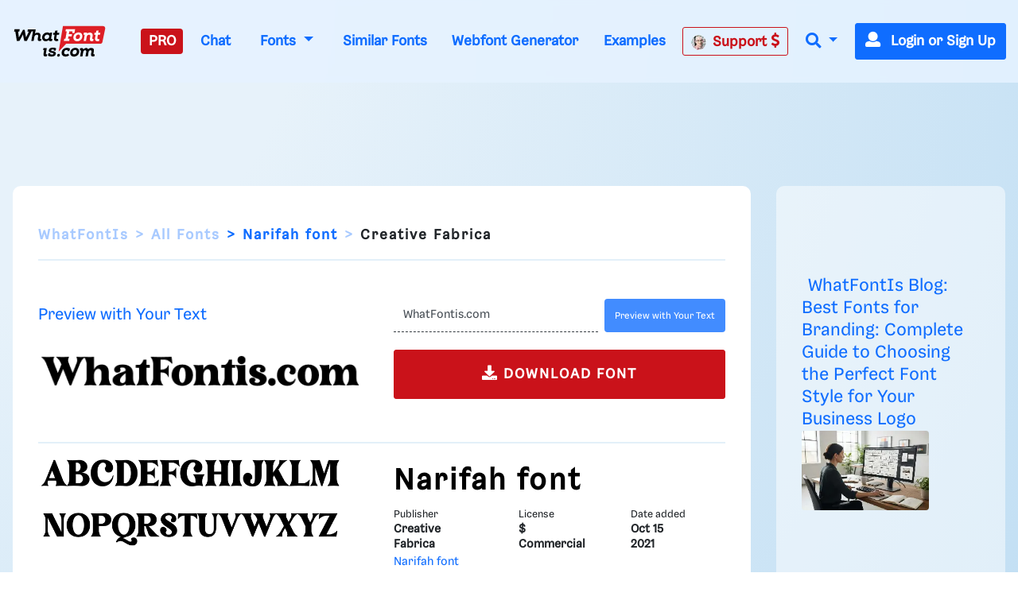

--- FILE ---
content_type: application/javascript
request_url: https://html-load.cc/script/d3d3LndoYXRmb250aXMuY29t.js
body_size: 180956
content:
function a2c(){const jY=['window.parent.parent.apstag.runtime.callCqWrapper','this.postMessage(...arguments)','{-token','Maximum\x20iteration\x20number\x20exceeded\x20(please\x20fill\x20an\x20issue\x20on\x20https://github.com/csstree/csstree/issues)','__proto__','wechat','fo2nsdf','appendChild','constructor','string|color|url|integer|number|length|angle|time|frequency|cap|ch|em|ex|ic|lh|rlh|rem|vb|vi|vw|vh|vmin|vmax|mm|Q|cm|in|pt|pc|px|deg|grad|rad|turn|ms|s|Hz|kHz|%','innerHeight','channel','last','https://s.teag.ad-shield.io/2/857374/analytics.js','navigator.connection.rtt\x20is\x20undefined','Document_querySelectorAll','Element_removeAttribute','https://report.ad-shield.cc/','`\x20should\x20contain\x20a\x20prelude','normal|stretch|<baseline-position>|<overflow-position>?\x20[<self-position>|left|right]|legacy|legacy&&[left|right|center]','browserKind','isTargetUrl','sent','applyTo','svi','closest-side|closest-corner|farthest-side|farthest-corner|contain|cover','ODk1dDdxMWMydmVtZnVrc2w2MGh5empud28zNGJ4cGdp','adUnits','<symbol>','Identifier,\x20string\x20or\x20comma\x20is\x20expected','delete','getElementsByTagName','akamaized.net','MSG_SYN','originalHostname','false','options','<image>','pubstack','<\x27border-top-color\x27>{1,2}','adsinteractive','bkVlSkthLjpQe0E7eDBVTCI0J1hGbXx9d2Z2elEjN1pTKA==','evalLength','ads-twitter.com','normal||[size|inline-size]','contents|none','Spaces','pubkey','<length>{1,4}','inventory_id','videostep.com','gw.geoedge.be','[<length>|<number>]{1,4}','Group','whale','not_blocking_ads','dggn','prev','a-mx.com','isElementDisplayNoneImportant','[contain|none|auto]{1,2}','SIMID:','auto|normal|active|inactive|disabled','meta[name=\x22as-event-handler-added\x22]','<feature-value-block>+','normal|always','floor','\x27:\x27\x20<ident-token>|\x27:\x27\x20<function-token>\x20<any-value>\x20\x27)\x27','aG5bUlhtfERPSC86LkVWS0o7NH1TVQ==','<\x27border-style\x27>','https://fb.html-load.com','Keyword','http:','defineOutOfPageSlot','<\x27inset-inline-start\x27>','allowPrebid','relative','[<\x27view-timeline-name\x27>\x20<\x27view-timeline-axis\x27>?]#','protectHtml','defineProperties','responseXML','assign','https://m1.openfpcdn.io/botd/v','navigator.plugins.length\x20is\x20undefined','publift','<number\x20[0,∞]>\x20[/\x20<number\x20[0,∞]>]?','NestingSelector','px-cloud.net','media.net','Hex\x20digit\x20is\x20expected','eof','appier.net','translateX(\x20<length-percentage>\x20)','start\x20prebid\x20request\x20bidsBackHandler\x20for\x20','minutemedia-prebid.com','</script><script\x20src=\x22','import','raptive','<custom-property-name>','_validateMapping','Generic','Exception\x20occurred\x20in\x20hooked\x20function\x20','})()','(E2)\x20Invalid\x20protect\x20url:\x20','webcontentassessor.com','__phantomas','Element_querySelector','Element_getElementsByClassName','snigel-','<\x27top\x27>{1,2}','normal|reverse|inherit','creativeId','exec','function-token','item\x20doesn\x27t\x20belong\x20to\x20list','<box>|border|text','i|s','<length>|auto','textAd','gpt-tdn','[<layer-name>#|<layer-name>?]','js-tag.zemanta.com','no-limit|<integer>','Number,\x20dimension,\x20ratio\x20or\x20identifier\x20is\x20expected','tokenBefore','domain\x20switched','91d63f52','none|zoom','(\x20<container-condition>\x20)|(\x20<size-feature>\x20)|style(\x20<style-query>\x20)|<general-enclosed>','aswift','<\x27height\x27>','aW5wdXQ=','token','<\x27animation-duration\x27>||<easing-function>||<\x27animation-delay\x27>||<single-animation-iteration-count>||<single-animation-direction>||<single-animation-fill-mode>||<single-animation-play-state>||[none|<keyframes-name>]||<single-animation-timeline>','redir','\x20\x20\x20','<counter-style-name>','pagead/js/dv3.js','refinery89.com','enabled','lines','original.line\x20and\x20original.column\x20are\x20not\x20numbers\x20--\x20you\x20probably\x20meant\x20to\x20omit\x20the\x20original\x20mapping\x20entirely\x20and\x20only\x20map\x20the\x20generated\x20position.\x20If\x20so,\x20pass\x20null\x20for\x20the\x20original\x20mapping\x20instead\x20of\x20an\x20object\x20with\x20empty\x20or\x20null\x20values.','URL','fs-','[<length-percentage>|left|center|right]\x20[<length-percentage>|top|center|bottom]?','a[target=\x22_blank\x22][rel=\x22noopener\x20noreferrer\x22]:has(>\x20div#container\x20>\x20div.img_container\x20>\x20img[src^=\x22https://asset.ad-shield.cc\x22])\x0abody\x20>\x20a[href^=\x22https://www.amazon.\x22][href*=\x22tag=adshield\x22][target=\x22_blank\x22]\x0abody\x20>\x20a[href^=\x22https://s.click.aliexpress.com\x22][target=\x22_blank\x22][rel=\x22noopener\x20noreferrer\x22]\x0aadfm-ad\x0aamp-ad-exit\x20+\x20div[class^=\x22img_\x22]:has(+\x20div[aria-hidden=\x22true\x22]\x20+\x20amp-pixel\x20+\x20amp-pixel)\x0aamp-ad-exit\x20+\x20div[class^=\x22img_\x22]:has(+\x20div[aria-hidden=\x22true\x22]\x20+\x20amp-pixel\x20+\x20div[style^=\x22bottom:0;right:0;width\x22])\x0aamp-ad-exit\x20+\x20div[class^=\x22img_\x22]:has(+\x20div[aria-hidden=\x22true\x22]\x20+\x20div[style^=\x22bottom:0;right:0;width\x22])\x0aamp-img[class^=\x22img_\x22][style=\x22width:300px;height:250px;\x22]\x0aamp-img[class^=\x22img_\x22][style=\x22width:336px;height:280px;\x22]\x0aa[href*=\x22-load\x22][href*=\x22.com/content/\x22]\x20>\x20amp-img[src^=\x22https://tpc.googlesyndication.com/daca_images/simgad/\x22]\x0aa[href*=\x22-load\x22][href*=\x22.com/content/\x22][attributionsrc^=\x22https://track.u.send.microad.jp\x22]\x0aa[href*=\x22-load\x22][href*=\x22.com/content/\x22][style$=\x22margin:0px\x20auto;text-decoration:none;\x22]\x0aa[href*=\x22-load\x22][href*=\x22.com/content/\x22][attributiondestination=\x22https://appier.net\x22]\x0aa[href*=\x22-load\x22][href*=\x22.com/content/\x22][style=\x22display:inline-block;\x22]\x0aa[href=\x22javascript:void(window.open(clickTag))\x22]\x20>\x20div[id^=\x22img_\x22]\x0aa[style=\x22text-decoration:none;\x22]\x20>\x20div[style^=\x22border:\x20none;\x20margin:\x200px;\x22]\x0aa[style^=\x22background:transparent\x20url\x22][style*=\x22html-load.com/\x22]\x0abody\x20>\x20a[attributionsrc*=\x22html-load.com/\x22]\x0abody\x20>\x20a[href^=\x22https://content-loader.com/content\x22][target=\x22_top\x22]\x0abody\x20>\x20a[href^=\x22https://html-load.com/content\x22][target=\x22_top\x22]\x0abody\x20>\x20a[target=\x22_blank\x22][rel=\x22noopener\x20noreferrer\x22][href^=\x22https://07c225f3.online/content\x22][href*=\x22/0/\x22]\x0abody\x20>\x20a[target=\x22_blank\x22][rel=\x22noopener\x20noreferrer\x22][href*=\x22-load\x22][href*=\x22.com/content/\x22][href*=\x22/0/\x22]\x0abody\x20>\x20div:not([class]):not([id])\x20>\x20script\x20+\x20div[id^=\x22img_\x22]\x20>\x20div[id^=\x22img_\x22][visibility=\x22visible\x22]\x0abody\x20>\x20div:not([class]):not([id])\x20>\x20script\x20+\x20div[id^=\x22img_\x22]\x20>\x20script\x20+\x20span[id^=\x22img_\x22][style]\x20>\x20a[href*=\x22-load\x22][href*=\x22.com/content/\x22]\x0abody\x20>\x20div[class^=\x22img_\x22]\x20>\x20a[href*=\x22-load\x22][href*=\x22.com/content/\x22][target=\x22_blank\x22]\x0abody\x20>\x20div[class^=\x22img_\x22]\x20>\x20style\x20+\x20div[id^=\x22img_\x22]\x20+\x20div[class^=\x22img_\x22]\x0abody\x20>\x20div[class^=\x22img_\x22][id^=\x22img_\x22]\x20>\x20button[type=\x22button\x22][class^=\x22img_\x22][id^=\x22img_\x22]\x0abody\x20>\x20div[id^=\x22img_\x22]\x20>\x20div[style$=\x22height:280px;\x22][class*=\x22\x20img_\x22]\x0abody\x20>\x20div[id^=\x22img_\x22]:has(+\x20amp-pixel\x20+\x20amp-analytics)\x0abody\x20>\x20div[id^=\x22img_\x22]:has(+\x20amp-pixel\x20+\x20div[style^=\x22bottom:0;right:0;width\x22])\x0abody\x20>\x20div[style=\x22display:inline\x22]\x20>\x20div[class^=\x22img_\x22][id^=\x22img_\x22]\x0abody\x20>\x20iframe[src*=\x22-load\x22][src*=\x22.com/content/\x22]\x20+\x20div[id^=\x22img_\x22]\x0abody\x20>\x20iframe[src*=\x22-load\x22][src*=\x22.com/content/\x22]\x20~\x20script\x20+\x20div[class^=\x22img_\x22]\x0abody\x20>\x20script\x20+\x20div\x20+\x20div[style=\x22display:inline\x22]\x20>\x20a[target=\x22_blank\x22][href*=\x22-load\x22][href*=\x22.com/content/\x22]\x0abody\x20>\x20script\x20+\x20script\x20+\x20script\x20+\x20div\x20+\x20div[style=\x22display:inline\x22]\x20>\x20div:not([id]):not([class])\x0abody\x20>\x20script\x20+\x20script\x20+\x20script\x20+\x20div\x20+\x20div[style=\x22display:inline\x22]\x20>\x20div[class^=\x22img_\x22][id^=\x22img_\x22]\x20>\x20div[class^=\x22img_\x22]\x20>\x20div[class^=\x22img_\x22]\x20>\x20div[class*=\x22\x20img_\x22]\x20>\x20a[href*=\x22-load\x22][href*=\x22.com/content/\x22][target=\x22_blank\x22][rel=\x22nofollow\x22]\x0abody\x20>\x20script[src]:first-child\x20+\x20div:not([id]):not([class])\x20>\x20script\x20+\x20script[src]\x20+\x20script\x20+\x20div[id^=\x22img_\x22]\x0abody\x20>\x20script[src]:first-child\x20+\x20script\x20+\x20div:not([id]):not([class])\x20>\x20script\x20+\x20script[src]\x20+\x20script\x20+\x20div[id^=\x22img_\x22]\x0abody[class^=\x22img_\x22]\x20>\x20div[style$=\x22-webkit-tap-highlight-color:rgba(0,0,0,0);\x22]\x0abody[class^=\x22img_\x22][style$=\x22running\x20none;\x22]\x0abody[class^=\x22img_\x22][style^=\x22background-color\x22]\x0abody[class^=\x22img_\x22][style^=\x22opacity:\x201;\x22]\x0abody[onclick=\x22ExitApi.exit();\x22][style=\x22cursor:pointer\x22]\x20>\x20a[href=\x22javascript:(function(){open(window.clickTag)})()\x22]\x0abody[style$=\x22transform-origin:\x20left\x20top;\x22]\x20>\x20div[id^=\x22img_\x22]\x0adiv:not([class])\x20+\x20style\x20+\x20div[class^=\x22img_\x22]\x20>\x20img[src*=\x22.com/content/\x22]\x0adiv[class^=\x22img_\x22]\x20>\x20table[class^=\x22img_\x22]\x0adiv[class^=\x22img_\x22][onclick^=\x22handleClick(event,\x20\x27https:\x22]\x0adiv[class^=\x22img_\x22][started=\x22true\x22]\x0adiv[class^=\x22img_\x22][style$=\x22196px;\x20position:\x20absolute;\x22]\x0adiv[class^=\x22img_\x22][style=\x22width:100%\x22]\x0adiv[class^=\x22img_\x22][style^=\x22background:\x20url(\x22https://html-load.com\x22]\x0adiv[class^=\x22img_\x22][style^=\x22grid-template-areas:\x27product-image\x20buy-box\x22]\x0adiv[class^=\x22img_\x22][style^=\x22height:189px;\x22]\x0adiv[class^=\x22img_\x22][style^=\x22width:\x20410px\x22]\x20>\x20div[class^=\x22img_\x22]\x20>\x20lima-video\x0adiv[class^=\x22img_\x22][id^=\x22img_\x22][active_view_class_name]\x0adiv[class^=\x22img_\x22][id^=\x22img_\x22][style^=\x22width:\x20300px;\x20height:\x20254px;\x22]\x0adiv[id^=\x22img_\x22]\x20>\x20div[id^=\x22img_\x22][style=\x22width:\x20auto;\x22]\x0adiv[id^=\x22img_\x22]\x20>\x20div[style$=\x22text-decoration:none;width:300px;\x22]\x0adiv[id^=\x22img_\x22]\x20>\x20div[style^=\x22margin:0;padding:0;\x22]\x0adiv[id^=\x22img_\x22]\x20>\x20svg[style$=\x22overflow:visible;z-index:0;box-shadow:none;\x22]\x0adiv[id^=\x22img_\x22]:first-child\x20>\x20div[aria-hidden=\x22true\x22]\x20+\x20div[id^=\x22img_\x22]\x0adiv[id^=\x22img_\x22][class^=\x22img_\x22][lang][style=\x22overflow:\x20hidden;\x20width:\x20100%;\x20height:\x20100%;\x22]\x0adiv[id^=\x22img_\x22][class^=\x22img_\x22][mode]\x0adiv[id^=\x22img_\x22][coupang]\x0adiv[id^=\x22img_\x22][ggnoclick]\x0adiv[id^=\x22img_\x22][onclick=\x22fireClickHandler()\x22]\x0adiv[id^=\x22img_\x22][onclick^=\x22window.open\x22]\x0adiv[id^=\x22img_\x22][ontouchend$=\x22touchEnd(event)\x22]\x0adiv[id^=\x22img_\x22][role=\x22button\x22]\x0adiv[id^=\x22img_\x22][style*=\x22font-family:\x20arial,\x20helvetica,\x20sans-serif;\x22]\x0adiv[id^=\x22img_\x22][style$=\x22height:\x20248px;\x20overflow:\x20hidden;\x22]\x0adiv[id^=\x22img_\x22][style$=\x22height:100px;\x22]\x0adiv[id^=\x22img_\x22][style$=\x22height:90px;overflow:hidden;\x22]\x0adiv[id^=\x22img_\x22][style$=\x22justify-content:\x20center;\x20align-items:\x20center;\x20position:\x20relative;\x22]\x0adiv[id^=\x22img_\x22][style$=\x22overflow:hidden;\x20display:inline-block;\x22]\x0adiv[id^=\x22img_\x22][style$=\x22padding:\x200px;\x20display:\x20inline-block;\x22]\x0adiv[id^=\x22img_\x22][style$=\x22position:\x20sticky;\x20top:\x200;\x20z-index:\x201;\x22]\x0adiv[id^=\x22img_\x22][style$=\x22width:\x20100%;\x20z-index:\x202147483647;\x20display:\x20block;\x22]\x0adiv[id^=\x22img_\x22][style$=\x22width:\x20100%;\x20z-index:\x202147483647;\x22]\x0adiv[id^=\x22img_\x22][style$=\x22width:100%;height:250px;overflow:hidden;\x22]\x0adiv[id^=\x22img_\x22][style=\x22cursor:\x20pointer;\x22]\x0adiv[id^=\x22img_\x22][style=\x22opacity:\x201;\x22]\x0adiv[id^=\x22img_\x22][style=\x22overflow:hidden;\x22]\x0adiv[id^=\x22img_\x22][style=\x22width:\x20300px;\x22]\x0adiv[id^=\x22img_\x22][style=\x22width:300px;height:200px;\x22]\x0adiv[id^=\x22img_\x22][style^=\x22display:\x20flex;\x20justify-content:\x20center;\x20align-items:\x20center;\x20width:\x20300px;\x22]\x0adiv[id^=\x22img_\x22][style^=\x22height:\x20250px;\x20width:\x20300px;\x22]\x0adiv[id^=\x22img_\x22][style^=\x22margin:\x200px;\x20padding:\x200px;\x20position:\x20fixed;\x20top:\x200px;\x20left:\x200px;\x20width:\x20100%;\x20z-index:\x202147483647;\x22]\x0adiv[id^=\x22img_\x22][style^=\x22margin:0;padding:0;display:block;position:fixed;left:0;\x22]\x0adiv[id^=\x22img_\x22][style^=\x22overflow:\x20hidden;\x20width:\x20320px;\x22]\x0adiv[id^=\x22img_\x22][style^=\x22position:\x20fixed;\x20bottom:\x200;\x20left:\x200;\x20width:\x20100%;\x20z-index:2147483647;\x22]\x0adiv[id^=\x22img_\x22][style^=\x22position:\x20fixed;\x20bottom:\x200px;\x20left:\x200px;\x20width:\x20100%;\x20z-index:\x202147483647;\x22]\x0adiv[id^=\x22img_\x22][style^=\x22position:absolute;width:100%;height:100%;\x22]\x0adiv[id^=\x22img_\x22][style^=\x22width:\x20100%;\x20height:\x20100px;\x20position:\x20fixed;\x20bottom:\x200;\x20left:\x200;\x20z-index:\x22]\x0adiv[id^=\x22img_\x22][style^=\x22width:\x20100%;\x20min-height:\x20430px;\x22]\x0adiv[id^=\x22img_\x22][style^=\x22width:\x20100vw;\x20height:\x20100vh;\x22]\x0adiv[id^=\x22img_\x22][style^=\x22width:\x20300px;\x20height:\x20250px;\x20left:\x200px;\x22]\x0adiv[id^=\x22img_\x22][visibility=\x22visible\x22]\x0adiv[id^=\x22img_\x22][x-frame-height=\x2253\x22]\x0adiv[id^=\x22img_\x22][x-frame-height=\x22600\x22]\x0adiv[id^=\x22img_\x22][x-frame-height^=\x2240\x22]\x0adiv[id^=\x22img_\x22][x-frame-width=\x22336\x22][x-frame-height=\x22336\x22]\x0adiv[js_error_track_url^=\x22https://uncn.jp/0/data/js_error_track/gn.\x22]\x0adiv[js_error_track_url^=\x22https://uncn.jp/0/data/js_error_track/pb.\x22]\x0adiv[js_error_track_url^=\x22https://uncn.jp/0/data/js_error_track/\x22][click_trackers]\x0adiv[lang]\x20[x-remove=\x22false\x22]\x0adiv[style$=\x22-10000px;\x20position:\x20absolute;\x22]\x20+\x20div[id^=\x22img_\x22]\x0adiv[style$=\x22overflow:\x20hidden;\x20width:\x20300px;\x20height:\x20250px;\x20margin:\x200px\x20auto;\x22]\x0adiv[style$=\x22text-indent:\x200px\x20!important;\x22]\x20>\x20a[href*=\x22-load\x22][href*=\x22.com/content/\x22]\x0adiv[style*=\x22left:\x200px;\x20z-index:\x201000000000\x22]\x20>\x20div\x20>\x20div[id^=\x22img_\x22]\x0adiv[style=\x22display:inline\x22][class^=\x22img_\x22]\x20>\x20div[style=\x22display:flex;\x22]\x0adiv[style^=\x22bottom:0;right:0;width:300px;height:250px;background:initial!important;\x22]\x0adiv[style^=\x22position:absolute;left:0px;\x22]\x20+\x20div[class^=\x22img_\x22]\x0adiv[style^=\x22position:absolute;\x22]\x20>\x20div[id^=\x22img_\x22]\x0adiv[style^=\x22transition-duration:0ms!important;margin:0px!important;padding:0px!important;border:none!important;position:absolute!important;top:0px!important;\x22]\x0adiv[style]\x20>\x20div[style=\x22position:absolute;display:none;\x22]\x20+\x20meta\x20+\x20meta\x20+\x20div[class^=\x22img_\x22]\x0adiv[style^=\x22position:\x22][ontouchstart=\x22fCidsp(event)\x22]\x0adiv[style^=\x22v\x22]\x20>\x20a[href*=\x22-load\x22][href*=\x22.com/content/\x22][target][style=\x22text-decoration:none;\x22]\x0adiv[x-frame-height=\x22100\x22]\x20>\x20div[style=\x22position:absolute;display:none;\x22]\x20+\x20meta\x20+\x20meta\x20+\x20div[class^=\x22img_\x22]\x0adiv[x-frame-height$=\x2250\x22]\x20>\x20div[style=\x22position:absolute;display:none;\x22]\x20+\x20meta\x20+\x20meta\x20+\x20div[class^=\x22img_\x22]\x0adiv[xyz-component=\x22fixed-frame\x22]\x0agwd-google-ad\x0ahtml[lang*=\x22-\x22]\x20>\x20body[style=\x22width:100%;height:100%;margin:0;\x22]\x20>\x20div[class^=\x22img_\x22][style=\x22width:100%;\x20height:100%;\x22]\x0aiframe[src*=\x22-load\x22][src*=\x22.com/content/\x22]\x20+\x20div[id^=\x22img_\x22]:empty\x0aiframe[src*=\x22content-loader.com/\x22]\x20+\x20style\x20+\x20div\x0aiframe[src*=\x22html-load.com/\x22]\x20+\x20style\x20+\x20div\x0aiframe[src*=\x22-load\x22][src*=\x22.com/content/\x22][style=\x22display:none\x22][aria-hidden=\x22true\x22]\x20+\x20div:not([class]):not([id])\x0aiframe[src=\x22javascript:false\x22]\x20~\x20div[style=\x22display:inline\x22]\x0aiframe[id^=\x22img_\x22][style^=\x22cursor:\x20pointer;\x20display:\x20block;\x20position:\x20absolute;\x20overflow:\x20hidden;\x20margin:\x200px;\x20padding:\x200px;\x20pointer-events:\x20auto;\x20opacity:\x200.8;\x22]\x0aimg[height^=\x2210\x22][src*=\x22content-loader.com/\x22]\x0aimg[height^=\x2210\x22][src*=\x22html-load.com/\x22]\x0aimg[id^=\x22img_\x22][style$=\x22margin:0px;padding:0px;border:none;opacity:0.8;\x22]\x0aimg[src*=\x22-load\x22][src*=\x22.com/content/\x22][onclick^=\x22window.open(\x27https://www.inmobi.com\x22]\x0aimg[src*=\x22-load\x22][src*=\x22.com/content/\x22][width=\x22100%\x22][alt=\x22\x22][style=\x22display:\x20block;\x22]\x0aimg[src*=\x22content-loader.com/\x22][style^=\x22border-style:\x22]\x0aimg[src*=\x22content-loader.com/\x22][style^=\x22position:\x20absolute;\x20left:\x200px;\x22]\x0aimg[src*=\x22html-load.com/\x22][style^=\x22border-style:\x22]\x0aimg[src*=\x22html-load.com/\x22][style^=\x22position:\x20absolute;\x20left:\x200px;\x22]\x0ains[class^=\x22img_\x22][style^=\x22display:inline-block;\x22]\x0ains[id^=\x22img_\x22][style*=\x22--gn-ov-ad-height\x22]\x0alink\x20+\x20div[class^=\x22img_\x22][style=\x22width:\x20300px;\x20height:\x20250px;\x22]\x0alink\x20+\x20style\x20+\x20script\x20+\x20a[href*=\x22-load\x22][href*=\x22.com/content/\x22]\x0alink[rel=\x22stylesheet\x22][href*=\x22-load\x22][href*=\x22.com/content/\x22]\x20+\x20script\x20+\x20script\x20+\x20div[id^=\x22img_\x22]\x0alink[rel=\x22stylesheet\x22][href*=\x22-load\x22][href*=\x22.com/content/\x22][media=\x22screen\x22]\x20+\x20script\x20+\x20div[class^=\x22img_\x22]\x0ameta\x20+\x20style\x20+\x20div[class^=\x22img_\x22]\x0ameta\x20+\x20title\x20+\x20script\x20+\x20div[id^=\x22img_\x22]\x0ameta\x20+\x20title\x20+\x20script\x20+\x20script\x20+\x20div[id^=\x22img_\x22]\x0ameta[charset=\x22utf-8\x22]\x20+\x20meta[name=\x22viewport\x22]\x20+\x20div[class^=\x22img_\x22]\x0ameta[content]\x20+\x20a[href^=\x22https://content-loader.com/content\x22]\x0ameta[content]\x20+\x20a[href^=\x22https://html-load.com/content\x22]\x0ap[id^=\x22img_\x22][onclick]\x0asection[class^=\x22img_\x22]\x20>\x20div[id^=\x22img_\x22][class^=\x22img_\x22][draggable=\x22false\x22]\x0ascript\x20+\x20style\x20+\x20div[class^=\x22img_\x22]\x0ascript[attributionsrc]\x20+\x20div[id^=\x22img_\x22]\x0ascript[id^=\x22img_\x22]\x20+\x20div[id^=\x22img_\x22]\x0ascript[name=\x22scrbnr\x22]\x20+\x20div[class^=\x22img_\x22]\x0ascript[src*=\x22-load\x22][src*=\x22.com/content/\x22]\x20+\x20div[id^=\x22img_\x22]:empty\x0ascript[src*=\x22-load\x22][src*=\x22.com/content/\x22]\x20+\x20div[id^=\x22img_\x22][style=\x22width:\x20auto;\x22]\x0astyle\x20+\x20script[src*=\x22-load\x22][src*=\x22.com/content/\x22]\x20+\x20script\x20+\x20div[id^=\x22img_\x22]\x0astyle\x20+\x20title\x20+\x20script\x20+\x20div[id^=\x22img_\x22]\x0avideo[class^=\x22img_\x22][playsinline]\x0avideo[poster*=\x22-load\x22][poster*=\x22.com/content/\x22]\x0adiv[id^=\x22img_\x22]:has(div[style]\x20>\x20div[id^=\x22img_\x22]\x20>\x20svg[viewBox][fill])\x0adiv[style]:has(>\x20a[href*=\x22html-load.com/\x22]\x20+\x20div[style]\x20>\x20video[src*=\x22html-load.com/\x22])\x0adiv[style]:has(>\x20div\x20>\x20div[style*=\x22html-load.com/\x22]):has(a[href*=\x22html-load.com/\x22])\x0adiv[style]:has(>\x20iframe[src*=\x22html-load.com/\x22]\x20+\x20script)\x0abody:has(amp-ad-exit)\x20>\x20div[id^=\x22img_\x22]\x20>\x20div[id^=\x22img_\x22]:has(>\x20a[href*=\x22html-load.com/\x22]\x20>\x20amp-img[alt][src]):not([class])\x0abody:has(>\x20div\x20+\x20script\x20+\x20script):has(a[href*=\x22html-load.com/\x22]\x20>\x20img[alt=\x22Advertisement\x22])\x0abody:has([gwd-schema-id]):has(img[src*=\x22html-load.com/\x22])\x0abody:has(>\x20script\x20+\x20div\x20+\x20script):has(div[class^=\x22img_\x22][x-repeat])\x0aa[href]:not(a[href*=\x22html-load.com/\x22]):has(img[src*=\x22html-load.com/\x22])\x0abody:has(>\x20div[id^=\x22img\x22]\x20>\x20div[style]\x20>\x20div[test-id=\x22grid-layout\x22])\x0aa[href*=\x22html-load.com/\x22]:has(video\x20>\x20source[src*=\x22html-load.com/\x22])\x0ascript\x20+\x20a[href*=\x22html-load.com/\x22][attributiondestination]\x0abody:has(script\x20+\x20div):has(>\x20div[id^=\x22img_\x22]\x20>\x20img[src*=\x22html-load.com/\x22][onclick])\x0abody:has(lima-video):has(>\x20div\x20+\x20script):has(>\x20div[style]\x20>\x20link[href*=\x22html-load.com/\x22])\x0abody:has(>\x20link[href*=\x22html-load.com/\x22]):has(>\x20a[href*=\x22html-load.com/\x22])\x0abody:has(script[src*=\x22html-load.com/\x22]):has(video\x20>\x20source[src*=\x22html-load.com/\x22])\x0abody:has(a[href*=\x22html-load.com/\x22]\x20>\x20img[style*=\x22html-load.com/\x22]):has(div[lang=\x22ja\x22])\x0abody:has(>\x20amp-ad-exit:last-child):has(a[href*=\x22html-load.com/\x22])\x0abody:has(amp-ad-exit):has(div[lang=\x22ja\x22]\x20>\x20a[href*=\x22html-load.com/\x22]\x20>\x20svg[viewBox])\x0abody:has(script\x20+\x20script\x20+\x20iframe:last-child):has(a[href*=\x22html-load.com/\x22])\x0abody:has(>\x20a[href*=\x22html-load.com/\x22]\x20+\x20div[class]:not([id]):not([style]):nth-child(2):last-child):has(>\x20a[href*=\x22html-load.com/\x22]:first-child)\x0abody:has(>\x20script[src*=\x22html-load.com/\x22]\x20+\x20div\x20+\x20script):has(>\x20div\x20>\x20div\x20>\x20canvas)\x0ahead:first-child\x20+\x20body:has(li\x20>\x20a[href*=\x22html-load.com/\x22]):last-child\x0abody:has(script\x20+\x20script\x20+\x20div\x20+\x20img):has(span\x20>\x20a[href*=\x22html-load.com/\x22])\x0abody:has(>\x20div[style=\x22display:inline\x22]\x20>\x20script[src*=\x22html-load.com/\x22]\x20+\x20script)\x0ahead:first-child\x20+\x20body:has(>\x20a[href*=\x22html-load.com/\x22]:first-child\x20+\x20div:last-child):last-child\x0abody:has(>\x20div[aria-hidden]\x20>\x20form[action*=\x22html-load.com/\x22])\x0adiv[id^=\x22img_\x22]:has(>\x20script[src*=\x22html-load.com/\x22]\x20+\x20script\x20+\x20ins):first-child\x0abody:has(div:first-child\x20+\x20script:nth-child(2):last-child):has(img[src*=\x22html-load.com/\x22])\x0abody:nth-child(2):last-child:has(video[src*=\x22html-load.com/\x22])\x0abody:has(>\x20div\x20>\x20div[aria-label^=\x22Sponsored\x22]\x20>\x20a[href*=\x22html-load.com/\x22])\x0ahead:first-child\x20+\x20body:has(lima-video):has(svg[viewBox]):has(span[dir]):last-child\x0abody:has(a[href*=\x22html-load.com/\x22][onclick*=\x22doubleclick.net\x22])\x0abody:has(>\x20div\x20>\x20img[src*=\x22html-load.com/\x22]:only-child):has(>\x20div:first-child\x20+\x20script\x20+\x20div:last-child)\x0abody:has(>\x20a[href*=\x22html-load.com/contents/\x22][href*=\x22/0/\x22])\x0abody:has(>\x20div\x20>\x20div[id^=\x22img_\x22]:first-child\x20>\x20a[href*=\x22html-load.com/\x22]):has(>\x20div\x20>\x20div[id^=\x22img_\x22]:nth-child(2)\x20>\x20a[href*=\x22html-load.com/\x22])\x0aa[href*=\x22html-load.com/\x22][alt=\x22Click\x20Me\x22]\x0abody:has(>\x20div\x20>\x20div\x20>\x20div[style*=\x22html-load.com/\x22]:first-child\x20+\x20div[style*=\x22html-load.com/\x22]:last-child)\x0ahtml\x20>\x20body\x20>\x20div[id^=\x22img_\x22]:has(button[id^=\x22img_\x22])\x0abody:has(div\x20>\x20div[style*=\x22html-load.com/\x22])\x0abody:has(a[href*=\x22html-load.com/\x22]:first-child\x20+\x20img[src*=\x22html-load.com/\x22]\x20+\x20img[src*=\x22html-load.com/\x22]:last-child)\x0abody:has(a[target=\x22_top\x22][href*=\x22html-load.com/\x22]\x20>\x20img[src*=\x22html-load.com/\x22])\x0abody:has(div[class^=\x22img_\x22]:first-child\x20+\x20div[class^=\x22img_\x22]\x20+\x20img[src*=\x22html-load.com/\x22]:last-child)','tagName','cootlogix.com','adshield-loaded','<div\x20class=\x22CAN_ad\x22>','visible|hidden','0|1',';\x20Priority=High','inventoryId','pbjs','HTMLElement','cefsharp','<supports-decl>|<supports-selector-fn>','Intl','bmxvYw==','<feature-type>\x20\x27{\x27\x20<feature-value-declaration-list>\x20\x27}\x27','Terminate\x20-\x20non-adblock','none|ideograph-alpha|ideograph-numeric|ideograph-parenthesis|ideograph-space','getBidResponses','radial-gradient(\x20[<ending-shape>||<size>]?\x20[at\x20<position>]?\x20,\x20<color-stop-list>\x20)','[object\x20Date]','mimeTypesConsistent','auto|<custom-ident>','dump','none|manual|auto','[restore-rejections]\x20handleQueued\x20fetch','Element_id','Y29rcQ==','#adshield','originalLine','domains','<declaration>?\x20[;\x20<page-body>]?|<page-margin-box>\x20<page-body>','https://onetag-sys.com/prebid-request','consumeUntilExclamationMarkOrSemicolon','[common-ligatures|no-common-ligatures]','Identifier\x20is\x20expected','https://mp.4dex.io/prebid','<\x27border-width\x27>','<pseudo-element-selector>\x20<pseudo-class-selector>*','SYN_URG','thebrighttag.com','offsetAndType','at-keyword-token','\x27[\x27\x20<custom-ident>*\x20\x27]\x27','impactify.media','MatchOnce','__as_rej','getLocationFromList','[<string>|<url>]\x20[layer|layer(\x20<layer-name>\x20)]?\x20[supports(\x20[<supports-condition>|<declaration>]\x20)]?\x20<media-query-list>?','SktqJUlWels8RUgmPUZtaWN1TS46CVMteFBvWnM3CmtB','window.top.document.domain;','_serializeMappings','auth','[<container-name>]?\x20<container-condition>','[first|last]?\x20baseline','[auto|block|swap|fallback|optional]','listenerId','argument\x20name\x20is\x20invalid','xg4ken.com','\x20|\x20\x20','strict','<wq-name>|<ns-prefix>?\x20\x27*\x27','onParseError','Py0wOHRQKEpIMUVHeyVbaiZzIiBENWs=','toLowerCase','Wrong\x20value\x20`','sendXHR','overlay|-moz-scrollbars-none|-moz-scrollbars-horizontal|-moz-scrollbars-vertical|-moz-hidden-unscrollable','[csstree-match]\x20BREAK\x20after\x20','https://pbs.nextmillmedia.com/openrtb2/auction','<number>|<percentage>','inherit','ot-','TlhHdDU9fV1iSWtoKThUPnAtfGVXcw==','IdSelector','HTMLMediaElement_src','scanNumber','filename','as_test','scale3d(\x20[<number>|<percentage>]#{3}\x20)','[clip|ellipsis|<string>]{1,2}','<\x27margin-block-end\x27>','.start','<ident-token>|<function-token>\x20<any-value>?\x20)','auto|balance','<\x27-ms-scroll-snap-type\x27>\x20<\x27-ms-scroll-snap-points-x\x27>','scrollBy','forceBraces','stndz-','*[id]','normal|<number>|<length>|<percentage>','Selector','urlRegex','userAgent','protocol','none|<image>','computed','XXX','getDomId','uidapi.com','\x20is\x20blocked','decodeURIComponent','[<image>|<string>]\x20[<resolution>||type(\x20<string>\x20)]','2378486eXMvFp','ads-partners.coupang.com','fonts.googleapis.com','as-revalidator','skewX(\x20[<angle>|<zero>]\x20)','content-box|border-box','createItem','https:','<\x27max-width\x27>','<mf-name>\x20[\x27<\x27|\x27>\x27]?\x20\x27=\x27?\x20<mf-value>|<mf-value>\x20[\x27<\x27|\x27>\x27]?\x20\x27=\x27?\x20<mf-name>|<mf-value>\x20\x27<\x27\x20\x27=\x27?\x20<mf-name>\x20\x27<\x27\x20\x27=\x27?\x20<mf-value>|<mf-value>\x20\x27>\x27\x20\x27=\x27?\x20<mf-name>\x20\x27>\x27\x20\x27=\x27?\x20<mf-value>','calc(','from','pw-','Percent\x20sign\x20is\x20expected','normal|bold|<number\x20[1,1000]>','https://securepubads.g.doubleclick.net/tag/js/gpt.js','normal|text|emoji|unicode','disallowEmpty','MyV0CXsycmNrZnlYUl0/TksmL0ZndztUU01tbi03X2lVLg==','opt/','fromSourceMap','TkduRThhX3kuRmpZTz00dzNdcDc=','text','criteo.com','isInRootIframe','geniee','ybar','[auto|reverse]||<angle>','consumeUntilLeftCurlyBracket','AddMatchOnce','<\x27mask-border-source\x27>||<\x27mask-border-slice\x27>\x20[/\x20<\x27mask-border-width\x27>?\x20[/\x20<\x27mask-border-outset\x27>]?]?||<\x27mask-border-repeat\x27>||<\x27mask-border-mode\x27>','adsrvr.org','high','b3U3ZXJjdnc5bDAxeWdobmZpcDY4NWJ6eHF0YWszc2ptNA==','^(https?:)?\x5c/\x5c/ad\x5c.doubleclick\x5c.net\x5c/ddm\x5c/track(imp|clk)','pluginsArray','ats.rlcdn.com','Element_ariaLabel','webkit','recognizer','Unknown\x20feature\x20','rubiconproject.com','<html><head></head><body></body></html>','-src','.get','bidsBackHandler','selectorsToForceProtect','https://exchange.kueezrtb.com/prebid/multi/','<head','ayads.co','decorate','appsflyer.com','<length>|<percentage>','thread-','/ivt/detect','auto|none|antialiased|subpixel-antialiased','step-start|step-end|steps(\x20<integer>\x20[,\x20<step-position>]?\x20)','isBalanceEdge','v7.4.62','consumeUntilSemicolonIncluded','when','Class\x20extends\x20value\x20','<line-width>||<line-style>||<color>','adroll.com','<body','<frequency>|<percentage>','<boolean-expr[','linear|radial','cXA1cjg0Mnljdnhqb3diYXo3dWh0czlnazZpMGVtbjEzZg==','onClick','j7p.jp','xx-small|x-small|small|medium|large|x-large|xx-large|xxx-large','coupang-dynamic','sourceRoot','[Bot]\x20bot\x20UA\x20detected,\x20ua=','navigator.mimeTypes\x20is\x20undefined','enliple','pointer-events','walkContext','scribens.fr','cs.lkqd.net','active','Advertisement','HTML','auto||<ratio>','window.top.apstag.runtime.callCqWrapper','`\x20should\x20not\x20contain\x20a\x20prelude','rel','webkitTemporaryStorage','snapInterval(\x20<length-percentage>\x20,\x20<length-percentage>\x20)|snapList(\x20<length-percentage>#\x20)','\x22\x20is\x20not\x20in\x20the\x20set.','adthrive.com','startLine','`\x20structure\x20definition','<dashed-ident>','copyScriptElement','PseudoClassSelector','sessionId','asadcdn.com','!term','miter|round|bevel','createElement','[INVENTORY]\x20found\x20visible\x20','<html','createAuctionNonce','<mf-name>','auto|thin|none','resolve','openxcdn.net','clickio.com','content-box|padding-box|border-box|fill-box|stroke-box|view-box','isParentsDisplayNone','https://html-load.com','as_','start|middle|end','Condition','createList','clear|copy|source-over|source-in|source-out|source-atop|destination-over|destination-in|destination-out|destination-atop|xor','notificationPermissions','content','<length>{1,2}','false|true','tcloaded','userLanguage','ep2.adtrafficquality.google','nonzero|evenodd','start|end|left|right|center|justify|match-parent','gpt-anymind','gpt-ima-adshield','rlcdn.com','\x27:\x27\x20<pseudo-class-selector>|<legacy-pseudo-element-selector>','file','noopener','/cgi-bin/PelicanC.dll','adthrive','auto|none','<grid-line>\x20[/\x20<grid-line>]{0,3}','360yield.com','googletagservices.com','view(\x20[<axis>||<\x27view-timeline-inset\x27>]?\x20)','dmJybDRzN3U5ZjhuejVqcHFpMG13dGU2Y3loYWcxM294','Reflect','as_inventory_id','Too\x20many\x20hex\x20digits','load','<counter-style>|<string>|none','scroll','any','cWJ1dw==','none|[[<dashed-ident>||<try-tactic>]|<\x27position-area\x27>]#','<\x27min-height\x27>','in2w_key','compareByGeneratedPositionsInflated','isElementDisplayNone','CSSStyleDeclaration_cssText','Unexpected\x20err\x20while\x20detecting\x20cosmetic\x20filter:\x20','is_blocking_ads','enableInAdBlock','input','\x20used\x20missed\x20syntax\x20definition\x20','Google','<forgiving-selector-list>','escape','validate','none|discard-before||discard-after||discard-inner','eval(atob(\x27','kayzen.io','prev_scp','geoedge.be','matcher','peek','initInventoryFrame','PerformanceResourceTiming','scale','<media-not>|<media-and>|<media-in-parens>','startColumn','<url>|<image()>|<image-set()>|<element()>|<paint()>|<cross-fade()>|<gradient>','padStart','cloudfront.net',';\x20Max-Age=','webgl','intentiq.com','compareByOriginalPositionsNoSource','rtt','Expect\x20a\x20number','upload','<\x27container-name\x27>\x20[/\x20<\x27container-type\x27>]?','powerad.ai','blockAdUnitPath','bored_panda_events','chromium','normal|small-caps|all-small-caps|petite-caps|all-petite-caps|unicase|titling-caps','normal|[<east-asian-variant-values>||<east-asian-width-values>||ruby]','trim','scripts','content|fixed','<line-width>{1,4}','as_skip','Nm03a3dlM3Fhb2h1NWc0Yno4aQ==','enc_prev_ius','terms','leboncoin.fr','Element_getAttribute','HTMLAnchorElement_host','wdioElectron','Rzc1MmVgTFh4J1ptfTk8CXs/Rg==','toggle','start|center|end|baseline|stretch','adma','_sources','webkitSpeechGrammar','encodedBodySize','matchAll','__webdriver_script_func','Hex\x20or\x20identifier\x20is\x20expected','Document','comment-token','image','w\x20=\x20window.parent.parent;','window.top.confiant.services().onASTAdLoad','notificationPermissions\x20signal\x20unexpected\x20behaviour','auto|touch','teads','mediaType','anyclip.com','urlRegexes','str','max(\x20<calc-sum>#\x20)','<length-percentage>{1,4}\x20[/\x20<length-percentage>{1,4}]?','WebGLRenderingContext.getParameter\x20is\x20not\x20a\x20function','rlh','adtelligent.com','undertone.com','cursor','label','ats-','interval','cDkxdHp4NGlic2h3ZjNxeWVuNTA2dWdvMm1rdjhscmpjNw==','<legacy-device-cmyk-syntax>|<modern-device-cmyk-syntax>','prelude','serverbid.com','servenobid.com','.pages.dev','Yml4cXJod245emptNTRvMTJmZTBz','(\x20<declaration>\x20)','https://qa.ad-shield.io','<mask-layer>#','<\x27padding-left\x27>','none|proximity|mandatory','onetrust.com','__webdriver_evaluate','larger|smaller','<line-style>{1,4}','scorecardresearch.com','setProperty','buzzfeed.com','insertList','HyphenMinus\x20is\x20expected','Window_fetchLater','<absolute-size>|<relative-size>|<length-percentage>','www.google.com','adingo.jp','dvi','!(function(){','function','opacity(0)','sepia(\x20<number-percentage>\x20)','configurable','elapsed_time_since_loaded','Function_toString','comma','timestamp','isVisibleDocument','SyntaxError',',\x20height:\x20','responseType','gptFetchSlots','parseWithFallback','getSetCookie','removeProperty','<repeat-style>#','first-id.fr','appVersion','none|<url>','setTimeout','[diagonal-fractions|stacked-fractions]','functionBind','esp.rtbhouse.com','onetag-sys.com','shouldStorageWaitForTcf','readyState','<matrix()>|<translate()>|<translateX()>|<translateY()>|<scale()>|<scaleX()>|<scaleY()>|<rotate()>|<skew()>|<skewX()>|<skewY()>|<matrix3d()>|<translate3d()>|<translateZ()>|<scale3d()>|<scaleZ()>|<rotate3d()>|<rotateX()>|<rotateY()>|<rotateZ()>|<perspective()>','about:','Expected\x20','\x22></script>','Warning:\x20set-cookie-parser\x20appears\x20to\x20have\x20been\x20called\x20on\x20a\x20request\x20object.\x20It\x20is\x20designed\x20to\x20parse\x20Set-Cookie\x20headers\x20from\x20responses,\x20not\x20Cookie\x20headers\x20from\x20requests.\x20Set\x20the\x20option\x20{silent:\x20true}\x20to\x20suppress\x20this\x20warning.','isActive','auto|from-font|<length>|<percentage>','HTMLIFrameElement_contentWindow','normal|italic|oblique\x20<angle>?','IFrame','-webkit-gradient(\x20<-webkit-gradient-type>\x20,\x20<-webkit-gradient-point>\x20[,\x20<-webkit-gradient-point>|,\x20<-webkit-gradient-radius>\x20,\x20<-webkit-gradient-point>]\x20[,\x20<-webkit-gradient-radius>]?\x20[,\x20<-webkit-gradient-color-stop>]*\x20)','<line-width>','link','addtl_consent','cooktoria.com','ping','samesite','Expect\x20a\x20keyword','none|button|button-arrow-down|button-arrow-next|button-arrow-previous|button-arrow-up|button-bevel|button-focus|caret|checkbox|checkbox-container|checkbox-label|checkmenuitem|dualbutton|groupbox|listbox|listitem|menuarrow|menubar|menucheckbox|menuimage|menuitem|menuitemtext|menulist|menulist-button|menulist-text|menulist-textfield|menupopup|menuradio|menuseparator|meterbar|meterchunk|progressbar|progressbar-vertical|progresschunk|progresschunk-vertical|radio|radio-container|radio-label|radiomenuitem|range|range-thumb|resizer|resizerpanel|scale-horizontal|scalethumbend|scalethumb-horizontal|scalethumbstart|scalethumbtick|scalethumb-vertical|scale-vertical|scrollbarbutton-down|scrollbarbutton-left|scrollbarbutton-right|scrollbarbutton-up|scrollbarthumb-horizontal|scrollbarthumb-vertical|scrollbartrack-horizontal|scrollbartrack-vertical|searchfield|separator|sheet|spinner|spinner-downbutton|spinner-textfield|spinner-upbutton|splitter|statusbar|statusbarpanel|tab|tabpanel|tabpanels|tab-scroll-arrow-back|tab-scroll-arrow-forward|textfield|textfield-multiline|toolbar|toolbarbutton|toolbarbutton-dropdown|toolbargripper|toolbox|tooltip|treeheader|treeheadercell|treeheadersortarrow|treeitem|treeline|treetwisty|treetwistyopen|treeview|-moz-mac-unified-toolbar|-moz-win-borderless-glass|-moz-win-browsertabbar-toolbox|-moz-win-communicationstext|-moz-win-communications-toolbox|-moz-win-exclude-glass|-moz-win-glass|-moz-win-mediatext|-moz-win-media-toolbox|-moz-window-button-box|-moz-window-button-box-maximized|-moz-window-button-close|-moz-window-button-maximize|-moz-window-button-minimize|-moz-window-button-restore|-moz-window-frame-bottom|-moz-window-frame-left|-moz-window-frame-right|-moz-window-titlebar|-moz-window-titlebar-maximized','selenium','style','prependData','<keyframe-selector>#\x20{\x20<declaration-list>\x20}','s.amazon-adsystem.com','startsWith','event_type','writable','_mappings','<transform-function>+','cache_is_blocking_acceptable_ads','first_gpt_ad_rendered','<\x27border-top-color\x27>','https://static.criteo.net/js/ld/publishertag.prebid.js','tpc.googlesyndication.com','phantomas','additionalAdsBait','auto|<length>','/npm-monitoring','window.parent._df.t','MessageEvent','argument\x20val\x20is\x20invalid','advertisement','atan2(\x20<calc-sum>\x20,\x20<calc-sum>\x20)','simpli.fi','https://ad.yieldlab.net/yp','<any-value>','class','initial|inherit|unset|revert|revert-layer','slot_element_id','auto|none|<dashed-ident>|<scroll()>|<view()>','<single-animation-direction>#','before\x20doesn\x27t\x20belong\x20to\x20list','pbjsList','src','backgroundImage','video','ops','podname.com','Element_classList','<unknown>','none|<length-percentage>\x20[<length-percentage>\x20<length>?]?','Value','none|<angle>|[x|y|z|<number>{3}]&&<angle>','[<box>|border|padding|content]#','<number\x20[0,1]>','hue-rotate(\x20<angle>\x20)','ChromeDriverw','<\x27inline-size\x27>','$1\x20\x20\x20','<namespace-prefix>?\x20[<string>|<url>]','abc','option\x20encode\x20is\x20invalid','exportSnapshot','loc','www.whatcar.com','googleads.g.doubleclick.net','combinator','HTMLAnchorElement_port','applySourceMap','[\x27~\x27|\x27|\x27|\x27^\x27|\x27$\x27|\x27*\x27]?\x20\x27=\x27','initLogMessageHandler','cqb','none|both|horizontal|vertical|block|inline','findIndex','<position>','adunit','action','safeframe.googlesyndication.com','/runner.html','filter','container','forEach','gpt_slot_found','<relative-selector>#','normal|pre|nowrap|pre-wrap|pre-line|break-spaces|[<\x27white-space-collapse\x27>||<\x27text-wrap\x27>||<\x27white-space-trim\x27>]','adnami.io','unit','<mf-name>\x20:\x20<mf-value>','some','encode','S1ppe140PG0iNSdjJQpYTHVyeXBxQThbZUl3LURSfGtiQg==','cmVzZXJ2ZWQx','-moz-calc(','<custom-ident>\x20:\x20<integer>+\x20;','auto|<length>|<percentage>|min-content|max-content|fit-content|fit-content(\x20<length-percentage>\x20)|stretch|<-non-standard-size>','fastclick.net','Failed\x20to\x20detect\x20bot:\x20botd\x20timeout','content-box|border-box|fill-box|stroke-box|view-box','api.assertcom.de','isNameCharCode','concat','polarbyte.com','JlhEX1FPaE1ybHRwUjFjNHpHClk=','SharedStorageWorklet_addModule','protectFetchInputSync\x20shouldn\x27t\x20be\x20called\x20with\x20ReadableStream','https://ad-delivery.net/px.gif?ch=1','SyntaxReferenceError','messageId','normal|[fill||stroke||markers]','port2','Layer','__nightmare','getAttribute','port','onmousedown','detect','`\x20for\x20`visit`\x20option\x20(should\x20be:\x20','pubmatic.com','enableInNonAdBlock','repeat','auto|never|always|<absolute-size>|<length>','<media-query>#','cos(\x20<calc-sum>\x20)','svb','arguments','explicit','Document_querySelector','useractioncomplete','[restore-rejections]\x20restoreDeferredRejections__nonadblock','image(\x20<image-tags>?\x20[<image-src>?\x20,\x20<color>?]!\x20)','scroll(\x20[<axis>||<scroller>]?\x20)','none|chained','normal|ultra-condensed|extra-condensed|condensed|semi-condensed|semi-expanded|expanded|extra-expanded|ultra-expanded|<percentage>','device-cmyk(\x20<number>#{4}\x20)','insert','height','start|end|center|baseline|stretch','captureEvents','lab(\x20[<percentage>|<number>|none]\x20[<percentage>|<number>|none]\x20[<percentage>|<number>|none]\x20[/\x20[<alpha-value>|none]]?\x20)','<number-zero-one>','KHIlOTZqVks3e2tQCWdEaE9jRnMnMTtNIkl1UVoveXFB','paint(\x20<ident>\x20,\x20<declaration-value>?\x20)','appiersig.com','triggerCount','CSSStyleSheet','buildID','<color-stop-length>|<color-stop-angle>','adsense','programme.tv','firefox','https://qa.html-load.com','(-token','frameElement','vmax','ar-yahoo-v1','<number>|<dimension>|<percentage>|<calc-constant>|(\x20<calc-sum>\x20)','parent','https://imasdk.googleapis.com','level','adform.net','color(\x20<colorspace-params>\x20[/\x20[<alpha-value>|none]]?\x20)','yellowblue.io','signal','nightmare','slotRenderEnded','none|[underline||overline||line-through||blink]|spelling-error|grammar-error','tan(\x20<calc-sum>\x20)','request_id','[<declaration>?\x20\x27;\x27]*\x20<declaration>?','<!DOCTYPE\x20html>','_last','includes','attr(\x20<attr-name>\x20<type-or-unit>?\x20[,\x20<attr-fallback>]?\x20)','http://api.dable.io/widgets/','normal|<baseline-position>|<content-distribution>|<overflow-position>?\x20<content-position>','as_logs','<keyframes-name>','id5-sync.com','lch(\x20[<percentage>|<number>|none]\x20[<percentage>|<number>|none]\x20[<hue>|none]\x20[/\x20[<alpha-value>|none]]?\x20)','<compositing-operator>#','Invalid\x20protect\x20url:\x20','parentElement','postrelease.com','optidigital.com','fromSetString','<track-size>+','aborted','auto|from-font|[under||[left|right]]','atan(\x20<calc-sum>\x20)','dXl5aw==','<number-one-or-greater>','YmphM3prZnZxbHRndTVzdzY3OG4=','querySelector','x-frame-height','gpt-highfivve','Yzc4NjNxYnNtd3k1NG90bmhpdjE=','content-ad','!self','stack','<color>','from-image|<angle>|[<angle>?\x20flip]','timesofindia.indiatimes.com','HTMLAnchorElement_pathname','Failed\x20to\x20detect\x20bot:','targeting','devicePixelRatio','auto|text|none|contain|all','clearTimeout','normal|<feature-tag-value>#','replaceSync','randomize','`,\x20expected\x20`','<url>|<string>','At-rule\x20`@','minutemedia','gstatic.com','<percentage>|<length>','<\x27border-top-style\x27>','<time>|<percentage>','none|blink','_WEBDRIVER_ELEM_CACHE','parseAtrulePrelude','lineItemId','https://07c225f3.online','c.appier.net','var(\x20<custom-property-name>\x20,\x20<declaration-value>?\x20)','gpt','Node_insertBefore','logs','reserved2Input','kargo-','cancelIdleCallback','scope','text-ad-links','auto|none|text|all','getLocationRange','[<\x27scroll-timeline-name\x27>||<\x27scroll-timeline-axis\x27>]#','Request','<\x27align-self\x27>|anchor-center','read','c204ZmtocndhOTR5MGV1cGoybnEx','b2lscjg3dDZnMXFiejVlZjRodnB5Y3VqbXgzbndzMDJrOQ==','hsl(\x20<hue>\x20<percentage>\x20<percentage>\x20[/\x20<alpha-value>]?\x20)|hsl(\x20<hue>\x20,\x20<percentage>\x20,\x20<percentage>\x20,\x20<alpha-value>?\x20)','tel:','deep','Combinator','adnxs-simple.com','not\x20<style-in-parens>|<style-in-parens>\x20[[and\x20<style-in-parens>]*|[or\x20<style-in-parens>]*]','geb','<\x27border-bottom-left-radius\x27>','<length-percentage>','<symbol>\x20<symbol>?','none|[x|y|block|inline|both]\x20[mandatory|proximity]?','border','ccgateway.net',')-token','XMLHttpRequest_status','calc(\x20<calc-sum>\x20)','<\x27flex-shrink\x27>','[<url>\x20[format(\x20<string>#\x20)]?|local(\x20<family-name>\x20)]#','readSequence','https://tlx.3lift.com/header/auction','none|all|<dashed-ident>#','`\x20for\x20','innovid.com','HTMLAnchorElement_href','cssWideKeywordsSyntax','none|<color>|<url>\x20[none|<color>]?|context-fill|context-stroke','http','MediaSettingsRange','\x20used\x20broken\x20syntax\x20definition\x20','gpt-clickio','[[<family-name>|<generic-voice>]\x20,]*\x20[<family-name>|<generic-voice>]|preserve','cmVzZXJ2ZWQxSW5wdXQ=','Selector\x20is\x20expected','Mesa\x20OffScreen','bored_panda_script_block_check','ins','TypeSelector','auto|<length>|<percentage>','document_getElementById','even','doctype','country','symbol','decorator','xyz|xyz-d50|xyz-d65','adm','\x27.\x27\x20<ident-token>','decodeId','naver','Unknown\x20property','Condition\x20is\x20expected','<number>|<dimension>|<ident>|<ratio>','\x27[\x27\x20<wq-name>\x20\x27]\x27|\x27[\x27\x20<wq-name>\x20<attr-matcher>\x20[<string-token>|<ident-token>]\x20<attr-modifier>?\x20\x27]\x27','Bad\x20value\x20`','dmtkcw==','\x20requestBids.before\x20hook:\x20','element\x20display\x20none\x20important','<\x27row-gap\x27>\x20<\x27column-gap\x27>?','https://consent.cesoirtv.com','get','[visible|hidden|clip|scroll|auto]{1,2}|<-non-standard-overflow>','Invalid\x20base64\x20digit:\x20','blocking_ads','parseFromString','cache','inside|outside|top|left|right|bottom|start|end|self-start|self-end|<percentage>|center','<\x27border-top-left-radius\x27>','<length-percentage>|closest-side|farthest-side','generated','MzZxejBtdjl0bmU3a3dyYTVpMXVqeDI4b3lmc3BjZ2xoNA==','\x0a\x20\x20syntax:\x20','script:','postMessage','reserved1Input','error','Window','cnlwYQ==','[object\x20Intl]','javascript:','_sourcesContents','text_ads','nthChildOf',';\x20Secure','log(\x20<calc-sum>\x20,\x20<calc-sum>?\x20)','getNode','/recaptcha/api2/aframe','/main.html','idRegex','normal|none|[<common-lig-values>||<discretionary-lig-values>||<historical-lig-values>||<contextual-alt-values>||stylistic(\x20<feature-value-name>\x20)||historical-forms||styleset(\x20<feature-value-name>#\x20)||character-variant(\x20<feature-value-name>#\x20)||swash(\x20<feature-value-name>\x20)||ornaments(\x20<feature-value-name>\x20)||annotation(\x20<feature-value-name>\x20)||[small-caps|all-small-caps|petite-caps|all-petite-caps|unicase|titling-caps]||<numeric-figure-values>||<numeric-spacing-values>||<numeric-fraction-values>||ordinal||slashed-zero||<east-asian-variant-values>||<east-asian-width-values>||ruby]','adkernel.com','ads_','forEachToken','plainchicken.com','doubleclick\x5c.net','attributes','1rx.io','closest-side|closest-corner|farthest-side|farthest-corner|sides','blocked','splitCookiesString','column','<\x27margin-right\x27>','auto|normal|none','option\x20domain\x20is\x20invalid','removeEventListener','imasdk.googleapis.com','<shape>|auto','\x22],[class*=\x22','ACK_VISIBLE','adsafeprotected.com','output','originalUrl','marker-end','[from-image||<resolution>]&&snap?','auto|use-script|no-change|reset-size|ideographic|alphabetic|hanging|mathematical|central|middle|text-after-edge|text-before-edge','<length>|thin|medium|thick','Element_outerHTML','gemius.pl','/static/topics/topics_frame.html','data-freestar-ad','auto|smooth','auto|normal|stretch|<baseline-position>|<overflow-position>?\x20[<self-position>|left|right]','<number>|<percentage>|none','space-between|space-around|space-evenly|stretch','[[<url>\x20[<x>\x20<y>]?\x20,]*\x20[auto|default|none|context-menu|help|pointer|progress|wait|cell|crosshair|text|vertical-text|alias|copy|move|no-drop|not-allowed|e-resize|n-resize|ne-resize|nw-resize|s-resize|se-resize|sw-resize|w-resize|ew-resize|ns-resize|nesw-resize|nwse-resize|col-resize|row-resize|all-scroll|zoom-in|zoom-out|grab|grabbing|hand|-webkit-grab|-webkit-grabbing|-webkit-zoom-in|-webkit-zoom-out|-moz-grab|-moz-grabbing|-moz-zoom-in|-moz-zoom-out]]','<counter-style-name>|symbols(\x20)','calledSelenium','idSubstrings','Blocked\x20slot\x20define:\x20[','HTMLMetaElement_httpEquiv','isVisibleIframe','https://s.html-load.com','<angle>|<percentage>','PEdjcE9JLwl6QVglNj85byByLmJtRlJpZT5Lc18pdjtWdQ==','__as_new_xhr_data','supplierId','fromCharCode','fetch:\x20','go.affec.tv','cap','credentials','nearest-neighbor|bicubic','auto|<\x27border-style\x27>','side_ad','as_inventory_frame_listener_adder','blN5TkRHJ01qL288VSBsIlFFa21pWDJIe1pZSmg0JT1f','prepend','/analytics?host=','cqmax','transferSize','Range','start|end|center|stretch','<integer>','isVisibleElement','meta[name=\x22','isSleipnir','_self',':not(','-moz-radial-gradient(\x20<-legacy-radial-gradient-arguments>\x20)|-webkit-radial-gradient(\x20<-legacy-radial-gradient-arguments>\x20)|-o-radial-gradient(\x20<-legacy-radial-gradient-arguments>\x20)','baseline|sub|super|text-top|text-bottom|middle|top|bottom|<percentage>|<length>','[AdBlockDetector]\x20page\x20unloaded\x20while\x20checking\x20request\x20block.\x20','<string>','Object','atmedia.hu','grad','charCode','ownKeys','auto|stable&&both-edges?','params','<font-stretch-absolute>{1,2}','skip','gpt-interworks','fGAJJ1JxajZDTldIXUk4c3g3dTNm','<\x27margin-block\x27>','MWtvaG12NHJsMDgzNjJhaXA3ZmpzNWN0YnF5Z3p3eG5l','term','__as_xhr_processed','odd','method','syntaxStack','<declaration-value>?','navigator.permissions\x20is\x20undefined','linear-gradient(\x20[[<angle>|to\x20<side-or-corner>]||<color-interpolation-method>]?\x20,\x20<color-stop-list>\x20)','<display-outside>?&&[flow|flow-root]?&&list-item','onload','banner-','reportToSentry','permission','Unknown\x20field\x20`','Identifier\x20or\x20asterisk\x20is\x20expected','NGJvdjI4c3lxN3hhY2VnNjVmbTA5cnQzbGlobmt1empwMQ==','min','shouldRecover\x20evaluation\x20error:','boolean-expr','https://ad-delivery.net/px.gif?ch=2','block|inline|x|y','Destroying\x20interstitial\x20slots\x20:\x20','brightness(\x20<number-percentage>\x20)','DocumentFragment_querySelector','eatIdent','[<\x27offset-position\x27>?\x20[<\x27offset-path\x27>\x20[<\x27offset-distance\x27>||<\x27offset-rotate\x27>]?]?]!\x20[/\x20<\x27offset-anchor\x27>]?','mediatradecraft.com','<blur()>|<brightness()>|<contrast()>|<drop-shadow()>|<grayscale()>|<hue-rotate()>|<invert()>|<opacity()>|<saturate()>|<sepia()>','getAtrule','botd\x20timeout','Invalid\x20reserved\x20state:\x20','window.Notification\x20is\x20undefined','XMLHttpRequest_open','Identifier\x20\x22','<number-percentage>{1,4}&&fill?','searchParams','inset(\x20<length-percentage>{1,4}\x20[round\x20<\x27border-radius\x27>]?\x20)','Failed\x20to\x20fetch','XHlqTUYtZiJSWwlId3hucylwSUMxPTI1OEU5NlBLOkpPCg==','<single-animation>#','HTMLAnchorElement_target','navigator','core-ads','getRandomValues','none|in-flow|all','https://pagead2.googlesyndication.com/gampad/ads','[alternate||[over|under]]|inter-character','Number\x20of\x20function\x20is\x20expected','fxios/','auto|normal|stretch|<baseline-position>|<overflow-position>?\x20<self-position>','pub.doubleverify.com','Field\x20`','htlb.casalemedia.com','(function(){','none|<shadow-t>#','svmin','getWriter','consumeNumber','[lining-nums|oldstyle-nums]','currentScript','ivt','Operator','fill','domAutomationController','normal|none|[<common-lig-values>||<discretionary-lig-values>||<historical-lig-values>||<contextual-alt-values>]','<declaration-value>','<ns-prefix>?\x20<ident-token>','ad-score.com','<mf-plain>|<mf-boolean>|<mf-range>','c3hwMlc5IC0zT25TJjdIPXJWNEQ7VFthdyFdTUFJL31MbA==','\x20daum[\x20/]|\x20deusu/|\x20yadirectfetcher|(?:^|[^g])news(?!sapphire)|(?<!\x20(?:channel/|google/))google(?!(app|/google|\x20pixel))|(?<!\x20cu)bots?(?:\x5cb|_)|(?<!(?:lib))http|(?<![hg]m)score|@[a-z][\x5cw-]+\x5c.|\x5c(\x5c)|\x5c.com\x5cb|\x5cbtime/|^<|^[\x5cw\x20\x5c.\x5c-\x5c(?:\x5c):]+(?:/v?\x5cd+(?:\x5c.\x5cd+)?(?:\x5c.\x5cd{1,10})*?)?(?:,|$)|^[^\x20]{50,}$|^\x5cd+\x5cb|^\x5cw*search\x5cb|^\x5cw+/[\x5cw\x5c(\x5c)]*$|^active|^ad\x20muncher|^amaya|^avsdevicesdk/|^biglotron|^bot|^bw/|^clamav[\x20/]|^client/|^cobweb/|^custom|^ddg[_-]android|^discourse|^dispatch/\x5cd|^downcast/|^duckduckgo|^facebook|^getright/|^gozilla/|^hobbit|^hotzonu|^hwcdn/|^jeode/|^jetty/|^jigsaw|^microsoft\x20bits|^movabletype|^mozilla/5\x5c.0\x5cs[a-z\x5c.-]+$|^mozilla/\x5cd\x5c.\x5cd\x20\x5c(compatible;?\x5c)$|^mozilla/\x5cd\x5c.\x5cd\x20\x5cw*$|^navermailapp|^netsurf|^offline|^owler|^php|^postman|^python|^rank|^read|^reed|^rest|^rss|^snapchat|^space\x20bison|^svn|^swcd\x20|^taringa|^thumbor/|^track|^valid|^w3c|^webbandit/|^webcopier|^wget|^whatsapp|^wordpress|^xenu\x20link\x20sleuth|^yahoo|^yandex|^zdm/\x5cd|^zoom\x20marketplace/|^{{.*}}$|adscanner/|analyzer|archive|ask\x20jeeves/teoma|bit\x5c.ly/|bluecoat\x20drtr|browsex|burpcollaborator|capture|catch|check\x5cb|checker|chrome-lighthouse|chromeframe|classifier|cloudflare|convertify|crawl|cypress/|dareboost|datanyze|dejaclick|detect|dmbrowser|download|evc-batch/|exaleadcloudview|feed|firephp|functionize|gomezagent|headless|httrack|hubspot\x20marketing\x20grader|hydra|ibisbrowser|images|infrawatch|insight|inspect|iplabel|ips-agent|java(?!;)|jsjcw_scanner|library|linkcheck|mail\x5c.ru/|manager|measure|neustar\x20wpm|node|nutch|offbyone|optimize|pageburst|pagespeed|parser|perl|phantomjs|pingdom|powermarks|preview|proxy|ptst[\x20/]\x5cd|reputation|resolver|retriever|rexx;|rigor|rss\x5cb|scanner\x5c.|scrape|server|sogou|sparkler/|speedcurve|spider|splash|statuscake|supercleaner|synapse|synthetic|tools|torrent|trace|transcoder|url|virtuoso|wappalyzer|webglance|webkit2png|whatcms/|zgrab','<length-percentage>&&hanging?&&each-line?','blur(\x20<length>\x20)','auto|<color>','scanString','-apple-system|BlinkMacSystemFont','toUpperCase','location','for','intersectionRect','GeneralEnclosed','<\x27inset-inline\x27>','Document_getElementsByClassName','_skipValidation','poster','AnPlusB','components','sectionChange','tokenCount','_ads','<ray()>|<url>|<basic-shape>','<\x27-ms-content-zoom-limit-min\x27>\x20<\x27-ms-content-zoom-limit-max\x27>','ad-unit','tokenStart','[<mask-reference>||<position>\x20[/\x20<bg-size>]?||<repeat-style>||[<box>|border|padding|content|text]||[<box>|border|padding|content]]#','<\x27margin-left\x27>{1,2}','urlParse','getVersion','Event_stopPropagation','skip-node','equals','XMLHttpRequest','none|auto|textfield|menulist-button|<compat-auto>','marker-mid','intersectionRatio','pub_300x250m','tcString','findLast','geniee-prebid','sdkVersion','MatchGraph','adingo','[AdBlockDetector]\x20page\x20unloaded\x20while\x20checking\x20acceptable\x20ads\x20target\x20','getElementsByClassName','()\x20=>\x20version','[object\x20Reflect]','normal|[<string>\x20<number>]#','eVw2WmcxcW1ea3pjJ3woWWlvUiI+Rgo=','asin(\x20<calc-sum>\x20)','property','def','ABCDEFGHIJKLMNOPQRSTUVWXYZabcdefghijklmnopqrstuvwxyz','[<geometry-box>|no-clip]#','lookupOffsetNonSC','none|<length>','sameSite','[<line-names>|<name-repeat>]+','onorientationchange','getServices','connectid.analytics.yahoo.com','perspective(\x20[<length\x20[0,∞]>|none]\x20)','getPrototypeOf','Must\x20be\x20between\x200\x20and\x2063:\x20','Block','okNetworkStatusCodes','matches','serif|sans-serif|cursive|fantasy|monospace','Y3E5ODM0a2h3czJ0cmFnajdmbG55bXU=',';\x20SameSite=Strict','botKind','Tig5fCEvX1JEdjZRKSI4P0wjaFdscjs=','Document_getElementsByTagName','_isTcfNeeded','RENDERER','(\x20<style-condition>\x20)|(\x20<style-feature>\x20)|<general-enclosed>','[<url>|<gradient>|none]\x20[<length-percentage>{4}\x20<-webkit-mask-box-repeat>{2}]?','fuse','static.criteo.net','Response_url','[<bg-layer>\x20,]*\x20<final-bg-layer>','<percentage>','String_replace','ACK','<compound-selector>\x20[<combinator>?\x20<compound-selector>]*','set','Lexer\x20matching\x20doesn\x27t\x20applicable\x20for\x20custom\x20properties','none|[objects||[spaces|[leading-spaces||trailing-spaces]]||edges||box-decoration]','cmp.osano.com','lvb','getLocation','attributeValueKeys','[normal|x-slow|slow|medium|fast|x-fast]||<percentage>','recovery_adm_gpt_request','setPrototypeOf','gpt-adapex','unrulymedia.com','signalStatus','shift','MHQ4a2JmMjZ1ejlzbWg3MTRwY2V4eQ==','performance','adpushup.com','Bad\x20syntax\x20reference:\x20','navigator.webdriver\x20is\x20undefined','getComponents','https://grid-bidder.criteo.com/openrtb_2_5/pbjs/auction/request','<string>\x20[<integer>|on|off]?','ac-','normal|[light|dark|<custom-ident>]+&&only?','fetchLater','SVGElement','setAttributeNS','<geometry-box>#','/bq/','string-token','isVisibleNode','PerformanceEntry','copy','display\x20none\x20excluding\x20pro','getAttributeKeys','sizes','<number>','getConsentMetadata','KAlFSENfO3MvLldnTmZWbCB6OU1ZaFF9VGo6SkZVUykj','adv-space','el.quizlet.com','CSSStyleDeclaration','String','fminer','dvmax','add|subtract|intersect|exclude','done','#as_domain','extra','forEachRight','eDVBOGhFOT0KUUcxIkN1SidvVihJKT5sYlc0RCNlIEw2','bydata.com','playwire.com','Atrule','bnh6bg==','auto|baseline|before-edge|text-before-edge|middle|central|after-edge|text-after-edge|ideographic|alphabetic|hanging|mathematical','s0.2mdn.net','@top-left-corner|@top-left|@top-center|@top-right|@top-right-corner|@bottom-left-corner|@bottom-left|@bottom-center|@bottom-right|@bottom-right-corner|@left-top|@left-middle|@left-bottom|@right-top|@right-middle|@right-bottom','domain\x20switch:\x20ignore','line','ad\x5c.doubleclick\x5c.net|static\x5c.dable\x5c.io','HTMLIFrameElement_name','__webdriver_script_function','bounceexchange.com','psts','jg7y.quizlet.com','block','_grecaptcha_ready','mediaText','data-','width|height|block|inline|self-block|self-inline','Unexpected\x20input','AdThrive_','media-amazon.com','documentFocus','__lastWatirPrompt','dzFHcD4weUJgNVl0XGU0Ml1eQzNPVVhnYiBufWEnVGZxew==','<\x27border-width\x27>||<\x27border-style\x27>||<color>','Document_cookie','meta','browsiprod.com','matrix3d(\x20<number>#{16}\x20)','ignoreInvalidMapping','CDO-token','mimeTypes','<span\x20id=\x22banner-','privacymanager.io','custom-ident','Number\x20sign\x20is\x20not\x20allowed','truvidplayer.com','<shape-box>|fill-box|stroke-box|view-box','all','male|female|neutral','closest','findValueFragments','[center|[[top|bottom|y-start|y-end]?\x20<length-percentage>?]!]#','\x27))','padding-box|content-box','auto|<time>','handlers','<\x27inset\x27>','chained|none','hsla(\x20<hue>\x20<percentage>\x20<percentage>\x20[/\x20<alpha-value>]?\x20)|hsla(\x20<hue>\x20,\x20<percentage>\x20,\x20<percentage>\x20,\x20<alpha-value>?\x20)','XMLHttpRequest_send','[auto?\x20[none|<length>]]{1,2}','<box>|margin-box','consumeUntilBalanceEnd','Forward\x20report\x20url\x20to\x20engineers','matchAtruleDescriptor','none|element|auto','sequentum','gpt-geniee','cmVzZXJ2ZWQyT3V0cHV0','/health-check','yandex.com','HTMLSourceElement_src','ui-serif|ui-sans-serif|ui-monospace|ui-rounded','no\x20purpose\x201\x20consent','values','HTMLScriptElement','HTMLVideoElement','normal|spell-out||digits||[literal-punctuation|no-punctuation]','data:text/html,','last_bfa_at','gpt-adshield','_parent','RegExp_test','__tcfapi\x20not\x20found\x20within\x20timeout','<-webkit-gradient()>|<-legacy-linear-gradient>|<-legacy-repeating-linear-gradient>|<-legacy-radial-gradient>|<-legacy-repeating-radial-gradient>','ds.uncn.jp','HTMLAnchorElement_search','isSamsungBrowser','navigator.plugins\x20is\x20undefined','include','scrollY','infinityfree.com','hash-token','canvas','elapsed_time_ms','top','tokenize','NW52MWllZ3phMjY5anU4c29reTA0aDNwN3JsdGN4bWJx','serif|sans-serif|system-ui|cursive|fantasy|math|monospace','_version','creativecdn.com','cookieless-data.com','bXRlcWgweXM2MnAxZnhqNTg5cm80YXVuemxpZzNjN3diaw==','<counter()>|<counters()>','collapse|discard|preserve|preserve-breaks|preserve-spaces|break-spaces','<angle>|[[left-side|far-left|left|center-left|center|center-right|right|far-right|right-side]||behind]|leftwards|rightwards','supports(','root|nearest|self','ident-token','<\x27caret-color\x27>||<\x27caret-shape\x27>',';\x20SameSite=Lax','selector(\x20<complex-selector>\x20)','__driver_evaluate','getProperty','invalid\x20protect-id\x20length:\x20','Window_frames','JSON_stringify','positions','[auto|<length-percentage>]{1,2}','HTMLIFrameElement','auto|<animateable-feature>#','not\x20<media-in-parens>','<angle-percentage>','loading','\x22></script></head><body></body></html>','Semicolon\x20or\x20block\x20is\x20expected','MAIN','setInterval','opr','googlesyndication.com','sin(\x20<calc-sum>\x20)','<box>#','minmax(\x20[<length-percentage>|min-content|max-content|auto]\x20,\x20[<length-percentage>|<flex>|min-content|max-content|auto]\x20)','cssRules','consumeFunctionName','banner_ad','none|[<svg-length>+]#','raider.io','analytics','<family-name>','<\x27cue-before\x27>\x20<\x27cue-after\x27>?','isAdBlockerDetected','freestar','ray(\x20<angle>&&<ray-size>?&&contain?&&[at\x20<position>]?\x20)','a2AoNTl3aikie2c+c1xvNlRpQXgKTFA/cWFwdDBdLUl5ZQ==','<\x27text-wrap-mode\x27>||<\x27text-wrap-style\x27>','/pagead/drt/ui','liadm.com','ABCDEFGHIJKLMNOPQRSTUVWXYZabcdefghijklmnopqrstuvwxyz0123456789+/','QiBjMQkzRlklPGZfYjJsdV44Wk5DeiNHJ3ZXTTdyJlE9','aditude','as_console','gigacalculator.com','none|circle|disc|square','[[left|center|right]||[top|center|bottom]|[left|center|right|<length-percentage>]\x20[top|center|bottom|<length-percentage>]?|[[left|right]\x20<length-percentage>]&&[[top|bottom]\x20<length-percentage>]]','HTMLMediaElement','meta[http-equiv=\x22Content-Security-Policy\x22]','start|end|center|justify|distribute','outerHTML','ad.360yield-basic.com','caption|icon|menu|message-box|small-caption|status-bar','enums','hostname','responseText','matchDeclaration','[<angular-color-stop>\x20[,\x20<angular-color-hint>]?]#\x20,\x20<angular-color-stop>','CDO','resolvedOptions','pageview_id','[auto|<length-percentage>]{1,4}','[<string>|contents|<image>|<counter>|<quote>|<target>|<leader()>|<attr()>]+','Node','text-ads','HTMLScriptElement_src','acceptableAdsBait','getClickUrl','35vHXYHZ','invert(\x20<number-percentage>\x20)','reserved2','toLog','middle','htlad-','transparent|aliceblue|antiquewhite|aqua|aquamarine|azure|beige|bisque|black|blanchedalmond|blue|blueviolet|brown|burlywood|cadetblue|chartreuse|chocolate|coral|cornflowerblue|cornsilk|crimson|cyan|darkblue|darkcyan|darkgoldenrod|darkgray|darkgreen|darkgrey|darkkhaki|darkmagenta|darkolivegreen|darkorange|darkorchid|darkred|darksalmon|darkseagreen|darkslateblue|darkslategray|darkslategrey|darkturquoise|darkviolet|deeppink|deepskyblue|dimgray|dimgrey|dodgerblue|firebrick|floralwhite|forestgreen|fuchsia|gainsboro|ghostwhite|gold|goldenrod|gray|green|greenyellow|grey|honeydew|hotpink|indianred|indigo|ivory|khaki|lavender|lavenderblush|lawngreen|lemonchiffon|lightblue|lightcoral|lightcyan|lightgoldenrodyellow|lightgray|lightgreen|lightgrey|lightpink|lightsalmon|lightseagreen|lightskyblue|lightslategray|lightslategrey|lightsteelblue|lightyellow|lime|limegreen|linen|magenta|maroon|mediumaquamarine|mediumblue|mediumorchid|mediumpurple|mediumseagreen|mediumslateblue|mediumspringgreen|mediumturquoise|mediumvioletred|midnightblue|mintcream|mistyrose|moccasin|navajowhite|navy|oldlace|olive|olivedrab|orange|orangered|orchid|palegoldenrod|palegreen|paleturquoise|palevioletred|papayawhip|peachpuff|peru|pink|plum|powderblue|purple|rebeccapurple|red|rosybrown|royalblue|saddlebrown|salmon|sandybrown|seagreen|seashell|sienna|silver|skyblue|slateblue|slategray|slategrey|snow|springgreen|steelblue|tan|teal|thistle|tomato|turquoise|violet|wheat|white|whitesmoke|yellow|yellowgreen','/gpt/setup','none|railed','args','Failed\x20to\x20decode\x20protect-url:\x20url\x20is\x20empty',';\x20Path=','botd','<wq-name>','eval','httponly','auto|none|visiblePainted|visibleFill|visibleStroke|visible|painted|fill|stroke|all|inherit','connection','dn0qt3r0xannq.cloudfront.net','isDelim','cachedAt','player','appendList','applyRatio','iterations','EventTarget_removeEventListener','snigel','stringify','[discretionary-ligatures|no-discretionary-ligatures]','originalColumn','[<counter-name>\x20<integer>?|<reversed-counter-name>\x20<integer>?]+|none','window.parent.parent.confiant.services().onASTAdLoad','open-quote|close-quote|no-open-quote|no-close-quote','getDetections','Delim\x20\x22','nn_','updateCursors','media','Element','fraudSensorParams','Array','querySelectorAll','eXB3engydXNtOG9nNXE3NHRhbmxiNnJpM3ZjZWhqOWtmMQ==','string','https://consent.programme-tv.net','mezzomedia','InE0CkozZmtaaGombHRgd0g1MFQ9J2d8KEVQW0ItUVlE','ghi','dsp-service.adtarget.biz','state','repeat-x|repeat-y|[repeat|space|round|no-repeat]{1,2}','cWdwazM3NW50bDhqdzlybXgyaTBoYzF6dXY0b2J5NnNlZg==','sharethrough.com',';\x20Priority=Medium','toISOString','sqrt(\x20<calc-sum>\x20)','slice','getSlotElementId','<clip-source>|[<basic-shape>||<geometry-box>]|none','Blocked\x20interstial\x20slot\x20define:','Active\x20auto\x20recovery:\x20index\x20','HTMLElement_title','static.doubleclick.net','/negotiate/script-set-value','TopLevelCss','azk2WUsodi8mSUNtR0IJNWJ6YT9IY1BfMVcgcVJvQS49Cg==','Failed\x20to\x20load\x20profile:\x20','[AdBlockDetector]\x20Cosmetic\x20adblock\x20detected','protectCss','eTkzcmZ0czdseHE4dmtnamVuNW0waTZ3emhhcDF1Y2Iybw==','errorTrace\x20signal\x20unexpected\x20behaviour','HTMLVideoElement_src','none|<filter-function-list>|<-ms-filter-function-list>','gacraft.jp','3350000xFsIPa','ay.delivery','Match','adhesion','Zm1qeA==','anonymised.io','entries','read-only|read-write|write-only','create','normal|compact','httpEquiv','shouldPageviewOnUrlChange','createDescriptor','/cdn/adx/open/integration.html','addType_','Counter','longestMatch','<easing-function>#','lvmin','SECSSOBrowserChrome','<blend-mode>|plus-lighter','<feature-value-declaration>','http://127.0.0.1','target-counters(\x20[<string>|<url>]\x20,\x20<custom-ident>\x20,\x20<string>\x20,\x20<counter-style>?\x20)','auto|<position>','<alpha-value>','rcap','class\x20extends\x20self.XMLHttpRequest','smartadserver.com','<\x27min-width\x27>','setRequestHeader','innerWidth','right','opacity(\x20[<number-percentage>]\x20)','sdk_version','none|mandatory|proximity','compareByOriginalPositions','data:','unhandled\x20exception','cover|contain|entry|exit|entry-crossing|exit-crossing','set-cookie-parser\x20encountered\x20an\x20error\x20while\x20decoding\x20a\x20cookie\x20with\x20value\x20\x27','Integer\x20is\x20expected','doubleclick.net','PerformanceEntry_name','polarbyte','<relative-real-selector-list>','mgid.com','reserved1','/cou/api_reco.php','luminance|alpha','is_ads_blocked','Unknown\x20node\x20type:\x20','rch','INTERSTITIAL','expression','getEvents','AttributeSelector','MessageEvent_data','Unknown\x20context\x20`','scale(\x20[<number>|<percentage>]#{1,2}\x20)','[auto|alphabetic|hanging|ideographic]','admaru.net','call','getItem','api.adiostech.com','descriptors','ads.blogherads.com','HTMLTemplateElement','adSlot','Enum','[<length>{2,3}&&<color>?]','gpt-','ex.ingage.tech','headers','sourceMapURL\x20could\x20not\x20be\x20parsed','[<compound-selector>?\x20<pseudo-compound-selector>*]!','\x0a--','saturate(\x20<number-percentage>\x20)','pbxai.com',',\x20y:\x20','[<length>|<percentage>]{1,4}','cache_isbot','auto|<anchor-name>','opts','html:not(:has(>\x20head\x20>\x20style:only-child:contains(width:399px;height:411px)))','Type','adlib','Terminate\x20-\x20bot\x20detected','normal|light|dark|<palette-identifier>','stickyads','succeedscene.com','sourceContentFor','stopPropagation','Symbol','tokenType','excludeHosts','revert','monitoring','http://','Window_open','adfarm1.adition.com','throw','HTMLAnchorElement','DisallowEmpty','socdm.com','auto-add|add(\x20<integer>\x20)|<integer>','deg','`\x20in\x20`','document.documentElement\x20is\x20undefined','HTMLVideoElement_poster',';\x20Domain=','notifications','https://cmp.osano.com','__driver_unwrapped','matchType','onclick','Invalid\x20mapping:\x20','safari','smsonline.cloud','Property','<rectangular-color-space>|<polar-color-space>|<custom-color-space>','@stylistic|@historical-forms|@styleset|@character-variant|@swash|@ornaments|@annotation','ZW93NXJmbHVxOHg0emdqNzBwMTNjaTZtaDJzOXRua2Fidg==','reference','auto|balance|stable|pretty','visible|auto|hidden','googletag\x20cmd\x20unshift\x20failed\x20:\x20','HTMLMetaElement_content','anchor(\x20<anchor-element>?&&<anchor-side>\x20,\x20<length-percentage>?\x20)','VENDOR','isElementVisibilityHidden','[[left|center|right|top|bottom|<length-percentage>]|[left|center|right|<length-percentage>]\x20[top|center|bottom|<length-percentage>]|[center|[left|right]\x20<length-percentage>?]&&[center|[top|bottom]\x20<length-percentage>?]]','normal|[<number>\x20<integer>?]','HTMLSourceElement_srcset','HTMLLinkElement_rel','\x22\x20as-key=\x22','true','outerHeight','otSDKStub','upright|rotate-left|rotate-right','resource','env(\x20<custom-ident>\x20,\x20<declaration-value>?\x20)','IntersectionObserverEntry','row|row-reverse|column|column-reverse','boundingClientRect','none|all','ADS_FRAME','<\x27inset-block-end\x27>','option\x20sameSite\x20is\x20invalid','div\x20{}','<declaration>','optable.co','orientation','adblock_fingerprint','<supports-condition>','auto|bar|block|underscore','function\x20','test','isPropagationStopped','<\x27rest-before\x27>\x20<\x27rest-after\x27>?','Element_insertAdjacentHTML','toString','<\x27margin-inline-end\x27>','edge','lvh','compact','code','nodeType','Vertical\x20line\x20is\x20expected','coupang','getOutOfPage','https://cmp.computerbild.de','httpOnly','smilewanted.com','trident','adDiv','<\x27align-content\x27>\x20<\x27justify-content\x27>?','process','aXRoYw==','numeric-only|allow-keywords','translate(\x20<length-percentage>\x20,\x20<length-percentage>?\x20)','auto|<integer>{1,3}','https://c.amazon-adsystem.com/aax2/apstag.js','ad.doorigo.co.kr','StyleSheet','Unknown\x20node\x20type\x20`','<url>','campaignId','Window_setTimeout','always|auto|avoid','<\x27opacity\x27>','ME5tfXViQzlMNmt7Nygibng+cz1Lb11JQncveVNnZiVX','alpha|luminance|match-source','DocumentFragment_getElementById','data','yieldlove.com','/pagead/gen_204?','divId','elapsed_time_since_requested','removeAttribute','hbwrapper.com','aXJycg==','command','add','_blank','ima://','consumeUntilLeftCurlyBracketOrSemicolon','randomUUID','parseSourceMapInput','.getAdserverTargeting','text/html','invalid\x20url\x20(anchor\x20href\x20set):\x20','<media-in-parens>\x20[or\x20<media-in-parens>]+','invalid\x20protect-id\x20key:\x20','/translator','https://css-load.com','blockIVT','Hyphen\x20minus','unknown','adClosed','N3o+Z317L1cjYGNbWlQmc0k8Mi1oYUtYWW4Kbyl4U0ZB','https://prg.smartadserver.com/prebid/v1','M2M1MWdvcTQwcHphbDlyNnh1dnRrZXkyc3duajdtaWhi','none|auto','<bg-size>#','rex','smartyads.com','intervalId','Element_tagName','HTMLFormElement','3402835TnnPCO','<bg-position>#','prebid','ActiveBorder|ActiveCaption|AppWorkspace|Background|ButtonFace|ButtonHighlight|ButtonShadow|ButtonText|CaptionText|GrayText|Highlight|HighlightText|InactiveBorder|InactiveCaption|InactiveCaptionText|InfoBackground|InfoText|Menu|MenuText|Scrollbar|ThreeDDarkShadow|ThreeDFace|ThreeDHighlight|ThreeDLightShadow|ThreeDShadow|Window|WindowFrame|WindowText','auto|none|enabled|disabled','https://securepubads.g.doubleclick.net/gampad/ads','players','Hex\x20digit\x20or\x20question\x20mark\x20is\x20expected','omnitagjs.com','fXFCPHpgUFpbWUg6MHNqdmFPcA==','ports','economy|exact','<calc-product>\x20[[\x27+\x27|\x27-\x27]\x20<calc-product>]*','log','fromArray','Unknown\x20node\x20type:','result','path(\x20[<fill-rule>\x20,]?\x20<string>\x20)','matched','programme-tv.net','\x20or\x20hex\x20digit','__replaced','normal|small-caps','<blend-mode>#','revert-layer','cbidsp','auto|<custom-ident>|[<integer>&&<custom-ident>?]|[span&&[<integer>||<custom-ident>]]','insertAdjacentElement','hadronid.net','fuseplatform.net','anymind360.com','modifier','gpt-minutemedia','snigelweb.com','shouldRecover','tokenEnd','eDI5aGI4cHd2c2lsY21xMDY1dDQzN3JueXVvMWpmemtl','navigator.productSub\x20is\x20undefined','requestBids','cGxiaTIxY3hmbW8zNnRuNTB1cQ==','getAdserverTargeting','tokenIndex','XMLHttpRequest_responseURL','zemanta.com','LklwPnN6SjhFd2FoWU0vdjt5S2M9ZgooW19UIHEzbk9T','systemLanguage','snapInterval(\x20<percentage>\x20,\x20<percentage>\x20)|snapList(\x20<percentage>#\x20)','mfadsrvr.com','original_url','ocelot.studio','MSG_ACK_INVISIBLE','adthrive-','NzRoZnZidGNqMmVyb2EwdWw1Nnl3M2lucXhrZ3A5bTF6cw==','presage.io','data-src','Unknown\x20at-rule\x20descriptor','list','_ad','https://ghb.adtelligent.com/v2/auction/','matrix(\x20<number>#{6}\x20)','land','https://prebid.trustedstack.com/rtb/trustedstack','b3V0cHV0','max-age','none|[<number>|<percentage>]{1,3}','none|<single-transition-property>#','visible','is_brave','<urange>#','sn-','Bad\x20value\x20for\x20`','color-mix(\x20<color-interpolation-method>\x20,\x20[<color>&&<percentage\x20[0,100]>?]#{2}\x20)','declaration','counter(\x20<counter-name>\x20,\x20<counter-style>?\x20)','webGL','rotateY(\x20[<angle>|<zero>]\x20)','Attribute\x20selector\x20(=,\x20~=,\x20^=,\x20$=,\x20*=,\x20|=)\x20is\x20expected','<rgb()>|<rgba()>|<hsl()>|<hsla()>|<hwb()>|<lab()>|<lch()>|<oklab()>|<oklch()>|<color()>','hbopenbid.pubmatic.com','productSub','protectFetchInput\x20shouldn\x27t\x20be\x20called\x20with\x20non-ReadableStream','HTMLLinkElement','data-owner','redirected','cqw','[left|center|right|<length-percentage>]\x20[top|center|bottom|<length-percentage>]','normal|embed|isolate|bidi-override|isolate-override|plaintext|-moz-isolate|-moz-isolate-override|-moz-plaintext|-webkit-isolate|-webkit-isolate-override|-webkit-plaintext','btoa','ZGdnbg==','width','nth','addAtrule_','every','__lastWatirAlert','\x20is\x20expected','block|inline|run-in','gpt-adsinteractive','mmctsvc.com','\x20is\x20blocked.','none|<shadow>#','conic-gradient(\x20[from\x20<angle>]?\x20[at\x20<position>]?\x20,\x20<angular-color-stop-list>\x20)','lax','FontFace','Window_setInterval','UUNBQlYiXSMwamImV282dDpVdWlIZzFyUEQ0JSlSbE5rLQ==','Terminate\x20-\x20no\x20active\x20auto\x20recovery','browserEngineKind','[<type-selector>?\x20<subclass-selector>*]!','partitioned','HTMLScriptElement_attributionSrc','blocking_acceptable_ads','srcset','AtruleDescriptor','general-enclosed','query','setSource','AtKeyword','<media-not>|<media-and>|<media-or>|<media-in-parens>','encodeUrl','M2Jwa2ltZnZ4ZTcxNm56b3lydzBxNTI=','33across.com','rem','<\x27border-bottom-right-radius\x27>','adnxs.com','appconsent.io','oklab(\x20[<percentage>|<number>|none]\x20[<percentage>|<number>|none]\x20[<percentage>|<number>|none]\x20[/\x20[<alpha-value>|none]]?\x20)','advertiserId','270377huBoVO','as-event-handler-added','LayerList','[[left|center|right|span-left|span-right|x-start|x-end|span-x-start|span-x-end|x-self-start|x-self-end|span-x-self-start|span-x-self-end|span-all]||[top|center|bottom|span-top|span-bottom|y-start|y-end|span-y-start|span-y-end|y-self-start|y-self-end|span-y-self-start|span-y-self-end|span-all]|[block-start|center|block-end|span-block-start|span-block-end|span-all]||[inline-start|center|inline-end|span-inline-start|span-inline-end|span-all]|[self-block-start|self-block-end|span-self-block-start|span-self-block-end|span-all]||[self-inline-start|self-inline-end|span-self-inline-start|span-self-inline-end|span-all]|[start|center|end|span-start|span-end|span-all]{1,2}|[self-start|center|self-end|span-self-start|span-self-end|span-all]{1,2}]','Parentheses','none|<track-list>|<auto-track-list>','cache_adblock_circumvent_score','semicolon-token','gpt_limited','stats.wp.com','none|left|right|both|inline-start|inline-end','<integer>&&<symbol>','<time>|none|x-weak|weak|medium|strong|x-strong','cyclic|numeric|alphabetic|symbolic|additive|[fixed\x20<integer>?]|[extends\x20<counter-style-name>]','searchfield|textarea|push-button|slider-horizontal|checkbox|radio|square-button|menulist|listbox|meter|progress-bar|button','bidder',',\x20scrollX:\x20','none|always|column|page|spread','pa-pbjs-frame','yahoo-mail-v1','kumo.network-n.com','sync.search.spotxchange.com','<single-animation-iteration-count>#','ad.gt','<length>','gpt-publisher','aniview.com','recovery_adm_click_ar','<length>|<percentage>|auto','Declaration','secure','crwdcntrl.net','HTMLIFrameElement_src','<div\x20class=\x22','nextCharCode','[shorter|longer|increasing|decreasing]\x20hue','referrer','firefox_etp_enabled','setHTMLUnsafe','<outline-radius>','adWrapper','<length-percentage>|<flex>|min-content|max-content|auto','setIsTcfNeeded','MozAppearance','requestAnimationFrame','proper.io','auto|wrap|nowrap','auto|bullets|numbers|words|spell-out|<counter-style-name>','N2d0a3JwYzQ1bndoNmk4amZ2OTNic3lsYXFlem11Mm8xMA==','Element_className','\x22\x20is\x20expected','<media-in-parens>\x20[and\x20<media-in-parens>]+','https://','getType','useragent','eWJmcQ==','document.documentElement.getAttributeNames\x20is\x20not\x20a\x20function','[<counter-name>\x20<integer>?]+|none','true|false','isEncodedUrl','`\x20has\x20no\x20known\x20descriptors','<color>+|none','shouldHookDomContentLoadedLateListeners','syntax','__as_xhr_onload','getOwnPropertyNames','<image>|<color>','page_referrer','webdriverio','\x20\x20\x20\x20','__lastWatirConfirm','Terminate\x20-\x20empty\x20profile','/pcs/activeview?','interstitial','boolean','ariaLabel','eventType','doubleverify.com','nearest|up|down|to-zero','<time>#','adtrafficquality.google','c2shb.pubgw.yahoo.com','e-planning.net','-->','event_sample_ratio','__selenium_evaluate','gpt_','bWpiMGZldTZseng3a3FoZ29wNGF0ODMxYzkyeXdpcjVu','Failed\x20to\x20get\x20encoded-id\x20version:\x20encoded-id\x20is\x20empty','lvmax','PerformanceResourceTiming_encodedBodySize','[<integer>&&<symbol>]#','Document_URL','__as_ready_resolve','noktacom.rtb.monetixads.com','cookielaw.org','acos(\x20<calc-sum>\x20)','HTMLLinkElement_href','contain|none|auto','pn.ybp.yahoo.com','__hooked_preframe','\x22inventories\x22','normal|reverse|alternate|alternate-reverse','auto|none|preserve-parent-color','trvdp.com','default','fromCodePoint','sp.','throw\x20new\x20Error();','CDC-token','none|element|text','eventSent','leftComparison','reason','[getDecodedLocation]\x20failed\x20to\x20find\x20decoded\x20location','[AdBlockDetector]\x20Snippet\x20adblock\x20detected','MessageEvent_origin','__webdriverFunc','czN6Ym85YWhnZjdsazV5MGN1bXJwcW53eDZpNGpldnQy','<custom-ident>','hasOwnProperty','<compound-selector>#','find','connectad.io','callback','<length>||<color>','endsWith','title','parentNode','addProperty_','<bg-clip>#','confirm','as-extra','consume','read-only|read-write|read-write-plaintext-only','Document_getElementById','nightmarejs','isPropagationStoppedImmediate','svh','[-token','reject','\x0a\x20\x20\x20value:\x20','omid-','AS-ENCODED-VAL','teads.tv','normal|break-word|anywhere','scroll-position|contents|<custom-ident>','ad_unit_path','avt','tokens','<html><head><script\x20src=\x22','[left|right]||[top|bottom]','htlbid.com','givt_detected','dvb','setImmediate','welt.de','[<family-name>|<generic-family>]#','<string>|<image>|<custom-ident>','https://ib.adnxs.com/ut/v3/prebid','[Bot]\x20bot\x20detected,\x20botKind=','number-token','normal|break-word','hotjar.com','usedJSHeapSize','<font-weight-absolute>|bolder|lighter','springserve.com','adsappier.com','trys','return','conative.network','appendData','<relative-real-selector>#','computeSourceURL','table-row-group|table-header-group|table-footer-group|table-row|table-cell|table-column-group|table-column|table-caption|ruby-base|ruby-text|ruby-base-container|ruby-text-container','localeCompare','pop','skew(\x20[<angle>|<zero>]\x20,\x20[<angle>|<zero>]?\x20)','rest','round(\x20<rounding-strategy>?\x20,\x20<calc-sum>\x20,\x20<calc-sum>\x20)','inline|block|horizontal|vertical','url(\x20<string>\x20<url-modifier>*\x20)|<url-token>','mismatchLength','bqstreamer.com','<attachment>#','onreadystatechange','addMapping','none|strict|content|[[size||inline-size]||layout||style||paint]','Token','unset','next','fetchParams','html','start','import(\x27','invalid\x20protect-id\x20prefix:\x20','__fr','crypto.getRandomValues()\x20not\x20supported.\x20See\x20https://github.com/uuidjs/uuid#getrandomvalues-not-supported','\x0a\x20\x20--------','img_dggnaogcyx5g7dge2a9x2g7yda9d','rhombusads.com','__sa_','msie','aria-label','TBL','DocumentFragment','<angle>','auto|all|none','d15kdpgjg3unno.cloudfront.net','drag|no-drag','/detect/script-block/script-blocked-checker','nhn','onerror','.constructor','getSlots','target','a-mo.net','_names','getCategoryExclusions','-moz-ButtonDefault|-moz-ButtonHoverFace|-moz-ButtonHoverText|-moz-CellHighlight|-moz-CellHighlightText|-moz-Combobox|-moz-ComboboxText|-moz-Dialog|-moz-DialogText|-moz-dragtargetzone|-moz-EvenTreeRow|-moz-Field|-moz-FieldText|-moz-html-CellHighlight|-moz-html-CellHighlightText|-moz-mac-accentdarkestshadow|-moz-mac-accentdarkshadow|-moz-mac-accentface|-moz-mac-accentlightesthighlight|-moz-mac-accentlightshadow|-moz-mac-accentregularhighlight|-moz-mac-accentregularshadow|-moz-mac-chrome-active|-moz-mac-chrome-inactive|-moz-mac-focusring|-moz-mac-menuselect|-moz-mac-menushadow|-moz-mac-menutextselect|-moz-MenuHover|-moz-MenuHoverText|-moz-MenuBarText|-moz-MenuBarHoverText|-moz-nativehyperlinktext|-moz-OddTreeRow|-moz-win-communicationstext|-moz-win-mediatext|-moz-activehyperlinktext|-moz-default-background-color|-moz-default-color|-moz-hyperlinktext|-moz-visitedhyperlinktext|-webkit-activelink|-webkit-focus-ring-color|-webkit-link|-webkit-text','getConfig','now','repeat(\x20[<integer\x20[1,∞]>]\x20,\x20[<line-names>?\x20<fixed-size>]+\x20<line-names>?\x20)','googlesyndication\x5c.com','__esModule','<\x27left\x27>','googMsgType','rawMessage','VHg8V3xYdmN1YkN6LWVrVS8gb2lNCSY6JUlnPjJoe3Nb','adUnitPath','osano-','as_key','ittpx-asia.eskimi.com','skewY(\x20[<angle>|<zero>]\x20)','cmpStr','googletagmanager.com','eDhiM2xuMWs5bWNlaXM0dTB3aGpveXJ6djVxZ3RhcGYyNw==','Plus\x20sign','consents','none|[ex-height|cap-height|ch-width|ic-width|ic-height]?\x20[from-font|<number>]','XMLHttpRequest_responseType','isArray','__webdriver_script_fn','Failed\x20to\x20detect\x20gpt\x20fetch','initMain','internet_explorer','HTMLTableCellElement','skipValidation','sddan.com','bTByeWlxdDgzNjJwMWZhdWxqNHpnaA==','[none|<custom-ident>]#','slice|clone','casalemedia.com','[full-width|proportional-width]','PerformanceResourceTiming_transferSize','sparteo.com','normal|[stylistic(\x20<feature-value-name>\x20)||historical-forms||styleset(\x20<feature-value-name>#\x20)||character-variant(\x20<feature-value-name>#\x20)||swash(\x20<feature-value-name>\x20)||ornaments(\x20<feature-value-name>\x20)||annotation(\x20<feature-value-name>\x20)]','iionads.com','auto|optimizeSpeed|crispEdges|geometricPrecision','WebKitMediaKeys','SyntaxMatchError','didomi-','stylesheet','indexww.com','getAttributeNames',';\x20HttpOnly','HTMLImageElement_attributionSrc','appendScriptElementAsync','__rgst_cb','dable-tdn','medium','<div','CSSPrimitiveValue','description','ad-stir.com','normal|stretch|<baseline-position>|[<overflow-position>?\x20<self-position>]','as_handler_set','gpt-adpushup','DONE','content|<\x27width\x27>','[[auto|<length-percentage>]{1,2}]#','hwb(\x20[<hue>|none]\x20[<percentage>|none]\x20[<percentage>|none]\x20[/\x20[<alpha-value>|none]]?\x20)','closed','matchStack','defaultView','<ident>|<function-token>\x20<any-value>\x20)','Terminate\x20-\x20profile\x20not\x20found','status','not-','option\x20maxAge\x20is\x20invalid','getAtruleDescriptor',',\x20width:\x20','<bg-image>#','cef','firstGptAdRendered','ZnU2cXI4cGlrd2NueDFhc3RtNDc5YnZnMmV6bG8wM2h5','rotate3d(\x20<number>\x20,\x20<number>\x20,\x20<number>\x20,\x20[<angle>|<zero>]\x20)','autoRecovery','setAttribute','closest-side|farthest-side|closest-corner|farthest-corner|<length>|<length-percentage>{2}','option\x20path\x20is\x20invalid','POST','auto|inter-character|inter-word|none','[above|below|right|left]?\x20<length>?\x20<image>?','charAt','yieldlab.net','write','Multiplier','publisher1st.com','getTargeting','c3ZtbQ==','whitespace-token','/gampad/ads','dvmin','main_richload','OTF5c3hlOGx1b3JuNnZwY2l3cQ==','about:srcdoc','https://fastlane.rubiconproject.com/a/api/fastlane.json','gpt-andbeyond','all|<custom-ident>','has','repeat|stretch|round','isFirefox','urlFilter','skin_wrapper','[none|<dashed-ident>]#','Element_matches','none|capitalize|uppercase|lowercase|full-width|full-size-kana','HTMLElement_style','https://img-load.com','stroke','title\x20(english\x20only)','!important','type','exclusionRules','RTCEncodedAudioFrame','HTMLImageElement_src','as-check-script-blocked-ready','Identifier\x20is\x20expected\x20but\x20function\x20found','none|non-scaling-stroke|non-scaling-size|non-rotation|fixed-position','cmVzZXJ2ZWQySW5wdXQ=','null','turn','adContainer','\x27progid:\x27\x20[<ident-token>\x20\x27.\x27]*\x20[<ident-token>|<function-token>\x20<any-value>?\x20)]','Rule',';\x20Priority=Low','Worker','bml1ZTh0bXlhY2ozbDkxcTY1Znhid3pydjdwbzJnazQw','Wrong\x20node\x20type\x20`','__$webdriverAsyncExecutor','random','bind','cross-fade(\x20<cf-mixing-image>\x20,\x20<cf-final-image>?\x20)','cpmstar.com','Nth','pagead2.googlesyndication.com','setTargetingForGPTAsync',';\x20Partitioned','__fpjs_d_m','hooked_page','SourceMapGenerator.prototype.applySourceMap\x20requires\x20either\x20an\x20explicit\x20source\x20file,\x20or\x20the\x20source\x20map\x27s\x20\x22file\x22\x20property.\x20Both\x20were\x20omitted.','jkl','mod(\x20<calc-sum>\x20,\x20<calc-sum>\x20)','SupportsDeclaration','MSG_ACK_VISIBLE','HTMLCanvasElement.getContext\x20is\x20not\x20a\x20function','fullscreen','host','HTMLTableElement','insertAfter','low','Expected\x20more\x20digits\x20in\x20base\x2064\x20VLQ\x20value.','Type\x20of\x20node\x20should\x20be\x20an\x20Object','Url','__as_is_xhr_loading','rightComparison','iframe','ownerNode','<hex-color>|<color-function>|<named-color>|<color-mix()>|transparent','dataset','cachedResultIsInAdIframe','custom','bWlsYmAjM0JhcV07RFRWP2UuPCAmYw==','<style-condition>|<style-feature>','normal|break-all|keep-all|break-word|auto-phrase','indiatimes.com','mode','_Selenium_IDE_Recorder','preventDefault','<\x27bottom\x27>','lookupNonWSType','[<linear-color-stop>\x20[,\x20<linear-color-hint>]?]#\x20,\x20<linear-color-stop>','display:inline-block;\x20width:300px\x20!important;\x20height:250px\x20!important;\x20position:\x20absolute;\x20top:\x20-10000px;\x20left:\x20-10000px;\x20visibility:\x20visible','lr-tb|rl-tb|tb-rl|lr|rl|tb','as-click-message-handler-added','Module','toSetString','edl','auto|<string>','kueezrtb.com','condition',';\x20Expires=','memoryLimitThreshold','yieldmo.com','<generic>','<\x27column-rule-width\x27>||<\x27column-rule-style\x27>||<\x27column-rule-color\x27>','HTMLAnchorElement_attributionSrc','window.as_location','parseCustomProperty','this.href=\x27https://paid.outbrain.com/network/redir','redirect','HTMLIFrameElement_srcdoc','isGecko',',\x20scrollY:\x20','fundingchoicesmessages.google.com','CSSStyleDeclaration_getPropertyValue','json','Document_createElement','break','WhiteSpace','ad-delivery.net','MSG_SYN_URG','scroll|fixed|local','isAbsolute','.setPAAPIConfigForGPT','pageview','No\x20element\x20indexed\x20by\x20','adngin-','<type-selector>|<subclass-selector>','generic(\x20kai\x20)|generic(\x20fangsong\x20)|generic(\x20nastaliq\x20)','ssmas','MSG_ACK','normal|<content-distribution>|<overflow-position>?\x20[<content-position>|left|right]','defineProperty','Nm52OGNqZ3picXMxazQ5d2x4NzUzYWU=','coachjs','auto?\x20[none|<length>]','\x27:\x27\x20[before|after|first-line|first-letter]','silent|[[x-soft|soft|medium|loud|x-loud]||<decibel>]','getTargetingKeys','\x20is\x20not\x20a\x20constructor\x20or\x20null','https://pagead2.googlesyndication.com/pagead/js/adsbygoogle.js','<grid-line>\x20[/\x20<grid-line>]?','vendor','pipeThrough','parseInt','isEmpty','srgb|srgb-linear|display-p3|a98-rgb|prophoto-rgb|rec2020','google_ads','blur','<custom-ident>|<string>','onmessage','brandmetrics.com','hidden','/dbm/ad','ReadableStream','getPropertyValue','<!--','language','!boolean-group','isInIframe','alert','leaderboard','getTime','Not\x20a\x20Declaration\x20node','osano_','HTMLFormElement_action','%%%INV_CODE%%%','[<ident-token>|\x27*\x27]?\x20\x27|\x27','check','no-cors','performanceMonitor','setItem','columns','Terminate\x20-\x20not\x20allowed\x20running\x20in\x20iframe','getName','AccentColor|AccentColorText|ActiveText|ButtonBorder|ButtonFace|ButtonText|Canvas|CanvasText|Field|FieldText|GrayText|Highlight|HighlightText|LinkText|Mark|MarkText|SelectedItem|SelectedItemText|VisitedText','split','xlink:href','counters(\x20<counter-name>\x20,\x20<string>\x20,\x20<counter-style>?\x20)','removeChild','mismatchOffset','OutOfPageFormat','XncgVl8xcWs2OmooImc+aSVlfEwyY0k=','_asClickListeners','stpd.cloud','config','-ms-inline-flexbox|-ms-grid|-ms-inline-grid|-webkit-flex|-webkit-inline-flex|-webkit-box|-webkit-inline-box|-moz-inline-stack|-moz-box|-moz-inline-box','-moz-repeating-radial-gradient(\x20<-legacy-radial-gradient-arguments>\x20)|-webkit-repeating-radial-gradient(\x20<-legacy-radial-gradient-arguments>\x20)|-o-repeating-radial-gradient(\x20<-legacy-radial-gradient-arguments>\x20)','sn_ad_label_','ltr|rtl','auto|optimizeSpeed|optimizeLegibility|geometricPrecision','getContext','top|bottom|block-start|block-end|inline-start|inline-end','is_blocking_acceptable_ads','CDC','hasAttribute','tpmn','HTMLAnchorElement_origin','prototype','repeat(\x20[auto-fill|auto-fit]\x20,\x20[<line-names>?\x20<fixed-size>]+\x20<line-names>?\x20)','<\x27padding-left\x27>{1,2}','ZmthZA==','base','ndtvprofit.com','readable','leave','option\x20priority\x20is\x20invalid','context','<\x27margin-top\x27>','prependList','linear|<cubic-bezier-timing-function>|<step-timing-function>','rotate(\x20[<angle>|<zero>]\x20)','groups','[<function-token>\x20<any-value>?\x20)]|[(\x20<any-value>?\x20)]','hooked','travle.earth','Profile\x20is\x20null\x20or\x20undefined','Name\x20is\x20expected','device-cmyk(\x20<cmyk-component>{4}\x20[/\x20[<alpha-value>|none]]?\x20)','gcprivacy.com','symplr','dotted|solid|space|<string>','normal|ultra-condensed|extra-condensed|condensed|semi-condensed|semi-expanded|expanded|extra-expanded|ultra-expanded','<generic-script-specific>|<generic-complete>|<generic-incomplete>|<-non-standard-generic-family>','dpcm','window.external\x20is\x20undefined','whatcardev.haymarket.com','innerHTML','auto|always|avoid|left|right|recto|verso','atrules','<noscript>','Failed\x20to\x20get\x20key\x20from:\x20','reset','substr','Node_textContent','normal|<length>','innerText','insertRule','inline-block|inline-list-item|inline-table|inline-flex|inline-grid','atrulePrelude','search','is_limited_ads','?version=','sendBeacon','XMLHttpRequest_responseXML','<\x27max-inline-size\x27>','message','SharedWorker','<script>','image-set(\x20<image-set-option>#\x20)','<color>\x20<color-stop-length>?','script_onerror','bp_','[center|[[left|right|x-start|x-end]?\x20<length-percentage>?]!]#','<\x27margin\x27>','none|<custom-ident>+','always|[anchors-valid||anchors-visible||no-overflow]','img','separate|collapse|auto','</a></span>','inside|outside','bzlxemF4dHA0MDZ3a2U3aWIyZzM4Znltdmo1bGNoMW5y','<header','clip-path','race','data-stndz-hidden','eX1YV11PJkdsL0N0KXNZQjgtYkY0UgpEJ3BTRTBcdS5aUA==','Element_innerHTML','charCodeAt','allowRunInIframe','Invalid\x20URL:\x20','hooking\x20started\x20without\x20preframe\x20hooking','none|[<\x27grid-template-rows\x27>\x20/\x20<\x27grid-template-columns\x27>]|[<line-names>?\x20<string>\x20<track-size>?\x20<line-names>?]+\x20[/\x20<explicit-track-list>]?','scanSpaces','<id-selector>|<class-selector>|<attribute-selector>|<pseudo-class-selector>','onWhiteSpace','serviceName','toUTCString','A5|A4|A3|B5|B4|JIS-B5|JIS-B4|letter|legal|ledger','repeating-conic-gradient(\x20[from\x20<angle>]?\x20[at\x20<position>]?\x20,\x20<angular-color-stop-list>\x20)','//#\x20sourceURL=rtb_adm.js','findAll','combo','<image>|none','<single-animation-timeline>#','hardwareConcurrency','target-text(\x20[<string>|<url>]\x20,\x20[content|before|after|first-letter]?\x20)','fromEntries','elem','horizontal-tb|vertical-rl|vertical-lr|sideways-rl|sideways-lr|<svg-writing-mode>','auto|both|start|end|maximum|clear','initLogUploadHandler','_set','HTMLIFrameElement_contentDocument','ids','handleEvent','HTMLAnchorElement_ping','name','auto|[over|under]&&[right|left]?','defineSlot','DateTimeFormat','source','integrity','outerWidth','YEg7NFN5TUIuCmZ1eG52I1JyUDNFSlEmOVlbTzBjCUNVbw==','eventStatus','repeat(\x20[<integer\x20[1,∞]>|auto-fill]\x20,\x20<line-names>+\x20)','rotateZ(\x20[<angle>|<zero>]\x20)','as_version','-moz-linear-gradient(\x20<-legacy-linear-gradient-arguments>\x20)|-webkit-linear-gradient(\x20<-legacy-linear-gradient-arguments>\x20)|-o-linear-gradient(\x20<-legacy-linear-gradient-arguments>\x20)','script-src','__fxdriver_evaluate','getEntriesByType','<media-query-list>','drop-shadow(\x20<length>{2,3}\x20<color>?\x20)','CAN_content','EventTarget','https://aax.amazon-adsystem.com/e/dtb/bid','stackadapt.com','errorTrace','types','[<length-percentage>|left|center|right]#','admz','link[rel=\x22preload\x22][as=\x22script\x22][href=\x22','edg/','Apple','replace|add|accumulate','HTMLFormElement_target','getArg','\x20iterations','googletag','none|hidden|dotted|dashed|solid|double|groove|ridge|inset|outset','use','HTMLStyleElement_insertBefore','else','eachMapping','auto|start|end|center|baseline|stretch','repeat|no-repeat|space|round','nextNonWsCode','bTg5NjFxd3pnaHUyN3hlb2FwbjNrNWlsdnJmamM0c3l0MA==','root','slotElementId','rgb(\x20<percentage>{3}\x20[/\x20<alpha-value>]?\x20)|rgb(\x20<number>{3}\x20[/\x20<alpha-value>]?\x20)|rgb(\x20<percentage>#{3}\x20,\x20<alpha-value>?\x20)|rgb(\x20<number>#{3}\x20,\x20<alpha-value>?\x20)','onlyForAsTest','<transition-behavior-value>#','_file','none|[[filled|open]||[dot|circle|double-circle|triangle|sesame]]|<string>','`\x20is\x20missed','size','auto|avoid|avoid-page|avoid-column|avoid-region','clientHeight','Event_stopImmediatePropagation','then','dable','max','WwllJjVCXlc+MCMKcmJxSTd9LUF8Yw==','flat|preserve-3d','node','catch','cqi','HTMLImageElement','<\x27top\x27>{1,4}','sandbox','match.rundsp.com','[block|inline|x|y]#','renderer','img_','https://ssb-global.smartadserver.com/api/bid','element\x20out\x20of\x20viewable\x20window','[(\x20<scope-start>\x20)]?\x20[to\x20(\x20<scope-end>\x20)]?','uBlock\x20Origin','clean','<\x27position-try-order\x27>?\x20<\x27position-try-fallbacks\x27>','clamp(\x20<calc-sum>#{3}\x20)','attributeFilter','generate','adsdk.microsoft.com','protectUrlContext','join','cust_params','open','Hash','none|vertical-to-horizontal','parseString','platform','single|multiple','rect(\x20<top>\x20,\x20<right>\x20,\x20<bottom>\x20,\x20<left>\x20)|rect(\x20<top>\x20<right>\x20<bottom>\x20<left>\x20)','text-ad','<\x27flex-basis\x27>','window.external.toString\x20is\x20not\x20a\x20function','writeln','RVlmP1JOMmF9V2JVNWVIX3xTdEpv','cmpChar','attributionsrc=','tag','not\x20<supports-in-parens>|<supports-in-parens>\x20[and\x20<supports-in-parens>]*|<supports-in-parens>\x20[or\x20<supports-in-parens>]*','Timed\x20out\x20waiting\x20for\x20consent\x20readiness','index','x:\x20','text_ad','<\x27min-block-size\x27>','Blocked\x20','none|<position>#','sascdn.com','[<length-percentage>|auto]{1,2}|cover|contain','auto|grayscale','N\x20is\x20expected','gpt-firstimpression','<number>|left|center|right|leftwards|rightwards','VHNwektcVnZMMzkpOlBSYTh4Oy51ZyhgdD93XTZDT2ZGMQ==','center|start|end|flex-start|flex-end','brave','/cou/iframe','UnicodeRange','exports','none|<transform-list>','none|text|all|-moz-none','adChoice','Element_closest','about:blank','Unknown\x20type:\x20','as_parent','visualViewport','none|<string>+','grayscale(\x20<number-percentage>\x20)',']-token','N3VpbDVhM2d4YnJwdHZqZXltbzRjMDl3cXpzNjgybmYx','pathname','/widgets.html','a3luYg==','attributionsrc','stopImmediatePropagation','fmget_targets','__gpp\x20not\x20found\x20within\x20timeout','osano.com','callPhantom','as_session_id','<length-percentage>{1,2}','ads-','df-srv.de','<combinator>?\x20<complex-selector>','electron','gpt-nextmillennium','Matching\x20for\x20a\x20tree\x20with\x20var()\x20is\x20not\x20supported','default|menu|tooltip|sheet|none','eat','getWindowId','opacity','window.process\x20is','normal|reset|<number>|<percentage>','data-sdk','[pack|next]||[definite-first|ordered]','length','ad_','<\x27flex-direction\x27>||<\x27flex-wrap\x27>','child|young|old','20030107','YTI3NGJjbGp0djBvbXc2ejlnNXAxM3VzOGVraHhpcmZx','3cXwisX','window.parent.document.domain;','checkAtruleDescriptorName','api.ootoo.co.kr','3lift.com','[<filter-function>|<url>]+','<single-animation-composition>#','key','Too\x20many\x20question\x20marks','normal|<string>','offset','adcontainer','not\x20<query-in-parens>|<query-in-parens>\x20[[and\x20<query-in-parens>]*|[or\x20<query-in-parens>]*]','[<age>?\x20<gender>\x20<integer>?]','HTMLSourceElement','rem(\x20<calc-sum>\x20,\x20<calc-sum>\x20)','wpsstaticieplsg.b-cdn.net','releaseCursor','aweber.com','selector','sourcesContent','https://googleads.g.doubleclick.net/pagead/ads','matchAtrulePrelude','endpoint','start|center|end|justify','https://hb.minutemedia-prebid.com/hb-mm-multi','EOF-token','cdn.optimizely.com','auto|after','normal|strong|moderate|none|reduced','[<line-names>?\x20[<track-size>|<track-repeat>]]+\x20<line-names>?','unsafe|safe','adshield','scrollTo','brainlyads.com','anymind','dWwyb3cwMWo5enE1OG1mazRjdjM3YWJzeWlndGVoNnhu','unsortedForEach','IVT\x20detection\x20failed','href','[<line-names>?\x20[<fixed-size>|<fixed-repeat>]]*\x20<line-names>?\x20<auto-repeat>\x20[<line-names>?\x20[<fixed-size>|<fixed-repeat>]]*\x20<line-names>?','denied','configIndex','mixed|upright|sideways','nowrap|wrap|wrap-reverse','\x27>\x27|\x27+\x27|\x27~\x27|[\x27|\x27\x20\x27|\x27]','https://t.html-load.com','knowt.com','trimLeft','repeat(\x20[<integer\x20[1,∞]>]\x20,\x20[<line-names>?\x20<track-size>]+\x20<line-names>?\x20)','Analytics.event(','balance','adsbygoogle','insertBefore','url(','1602205BaiLqW','not\x20expected\x20type\x20of\x20fetch\x20Request:\x20','<\x27width\x27>','<number>|<angle>','scheme','localStorage','DOMParser_parseFromString','default|none','_map','dvw','/media/vpaid-display/iframe.html','checkAtrulePrelude','as-check-script-blocked','article','normal|allow-discrete','reverse','_as_prehooked_functions','document','<\x27inset-block\x27>','replaceScriptElementAsync','[<\x27animation-range-start\x27>\x20<\x27animation-range-end\x27>?]#','<\x27margin-inline-start\x27>','<media-condition>|[not|only]?\x20<media-type>\x20[and\x20<media-condition-without-or>]?','pseudo','<\x27inset-block-start\x27>','a2Zwdg==','decode','async','https://prebid.cootlogix.com/prebid/multi/','flashtalking.com','undefined','startOffset','\x22googMsgType\x22','[<integer\x20[0,∞]>\x20<absolute-color-base>]#','auto|fixed','checkAtruleName','e|pi|infinity|-infinity|NaN','cultureg','[<length-percentage>|<number>|auto]{1,4}','loaded','bliink.io','setPAAPIConfigForGPT','adshield-native','<pseudo-page>+|<ident>\x20<pseudo-page>*','https://bidder.criteo.com/cdb','Text','HTMLImageElement_srcset','XnpHW3dtCkNgPThCdj48Jl0wOlQgTCNweDNYbGktbikuNA==','https://www.google.com','most-width|most-height|most-block-size|most-inline-size','ad-','connatix.com','samsungbrowser','8573741755808484570000','aTtVaidbPHciRFQwbFpMZ1M4ZiNoeHNNVn10eTpFLSlg','sp_message_','atob','Dimension','eventSampleRatio','onClickAutoRecovery','sdk','<symbol>+','contentDocument','bzVoa203OHVwMnl4d3Z6c2owYXQxYmdscjZlaTQzbmNx','Expect\x20an\x20apostrophe','pubads','adx.digitalmatter.services','runBoredpandaMonitor\x20error','w2g','lexer','css','static|relative|absolute|sticky|fixed|-webkit-sticky','Boolean','element','[<display-outside>||<display-inside>]|<display-listitem>|<display-internal>|<display-box>|<display-legacy>|<-non-standard-display>','getSlotId','normal|<length-percentage>','abs','none|<position-area>','HTMLTableSectionElement','admost.com','[[left|center|right|span-left|span-right|x-start|x-end|span-x-start|span-x-end|x-self-start|x-self-end|span-x-self-start|span-x-self-end|span-all]||[top|center|bottom|span-top|span-bottom|y-start|y-end|span-y-start|span-y-end|y-self-start|y-self-end|span-y-self-start|span-y-self-end|span-all]|[block-start|center|block-end|span-block-start|span-block-end|span-all]||[inline-start|center|inline-end|span-inline-start|span-inline-end|span-all]|[self-block-start|center|self-block-end|span-self-block-start|span-self-block-end|span-all]||[self-inline-start|center|self-inline-end|span-self-inline-start|span-self-inline-end|span-all]|[start|center|end|span-start|span-end|span-all]{1,2}|[self-start|center|self-end|span-self-start|span-self-end|span-all]{1,2}]','throwError','ease|ease-in|ease-out|ease-in-out|cubic-bezier(\x20<number\x20[0,1]>\x20,\x20<number>\x20,\x20<number\x20[0,1]>\x20,\x20<number>\x20)','agkn.com','phantomjs','Percentage','[<\x27outline-width\x27>||<\x27outline-style\x27>||<\x27outline-color\x27>]','-apple-system-body|-apple-system-headline|-apple-system-subheadline|-apple-system-caption1|-apple-system-caption2|-apple-system-footnote|-apple-system-short-body|-apple-system-short-headline|-apple-system-short-subheadline|-apple-system-short-caption1|-apple-system-short-footnote|-apple-system-tall-body','eventName','layer(\x20<layer-name>\x20)','<\x27align-items\x27>\x20<\x27justify-items\x27>?','MatchOnceBuffer','removeItem','Navigator','boredpanda.com','replace','slotResponseReceived','bad-string-token','Comma','__tcfapi','Terminate\x20-\x20non-auto-recovery','none|<length-percentage>|min-content|max-content|fit-content|fit-content(\x20<length-percentage>\x20)|stretch|<-non-standard-size>','keys','\x22\x20is\x20a\x20required\x20argument.','last_processed_rules_count','immediate','UNKNOWN','auto|start|end|left|right|center|justify','clientWidth','urlGenerate','[none|<keyframes-name>]#','tb|rl|bt|lr','none|[crop||cross]','Blocked\x20prebid\x20request\x20for\x20','reversed(\x20<counter-name>\x20)','dbm_d','reduceRight','dpi','\x20undefined','Node_baseURI','richaudience.com','head','substrToCursor','adjust.com','deviceMemory','https://content-loader.com','lookupTypeNonSC','installedModules','ClassSelector','hash','sleipnir/','vmin','auto|never|always','/sodar/sodar2','<\x27-ms-content-zoom-snap-type\x27>||<\x27-ms-content-zoom-snap-points\x27>','Jmo8UkRzW1c+YnVrTWBjPzEpCWw=','navigator.permissions.query\x20is\x20not\x20a\x20function','ladsp.com','comma-token','in\x20[<rectangular-color-space>|<polar-color-space>\x20<hue-interpolation-method>?|<custom-color-space>]','firstCharOffset','mailto:','xhr','noopStr','<complex-selector-unit>\x20[<combinator>?\x20<complex-selector-unit>]*','bot','toArray','<family-name>#','issue','cookie','djlhcHlpazYyMzBqNW1sN244YnVxcmYxemdzY2V3eHQ0','https://orbidder.otto.de/bid','windowExternal','DocumentFragment_querySelectorAll','<simple-selector>#','ad-placeholder','admanmedia.com','aWQ=','<length-percentage>|min-content|max-content|auto','dyv1bugovvq1g.cloudfront.net','onetrust-','CSSStyleSheet_insertRule','Exception\x20occurred\x20in\x20proxy\x20property\x20get\x20','oklch(\x20[<percentage>|<number>|none]\x20[<percentage>|<number>|none]\x20[<hue>|none]\x20[/\x20[<alpha-value>|none]]?\x20)','exp(\x20<calc-sum>\x20)','<integer>|auto','https://static.dable.io/dist/plugin.min.js','hypot(\x20<calc-sum>#\x20)','rhino','findWsEnd','insertData','a24xZWhvNmZqYnI0MHB4YzlpMnE=','fetch','computerbild.de','WEVRNSU8Sl9oIy4wZj92ZUs6ewlDdXRqYEJQOE5HVWIp','\x22<\x22,\x20\x22>\x22,\x20\x22=\x22\x20or\x20\x22)\x22','Failed\x20to\x20decode\x20protect-id:\x20id\x20is\x20empty','flat','<\x27column-width\x27>||<\x27column-count\x27>','clickiocdn.com','Element_attributes','orbidder.otto.de','auto|loose|normal|strict|anywhere','mustExcludeStrings','khz','auto|<integer>','browserLanguage','jump-start|jump-end|jump-none|jump-both|start|end','versions','ADM\x20(','auto|avoid','originalPositionFor','amazon-adsystem.com','do69ll745l27z.cloudfront.net','WebGLRenderingContext\x20is\x20null','sources','<\x27max-block-size\x27>','gpt-adingo','[<box>|border|padding|content|text]#','//#\x20sourceURL=mediation.js','none|[<shape-box>||<basic-shape>]|<image>','sidead','localhost|dable\x5c.io','advertisement__label','XMLHttpRequest_response','rgba(\x20<percentage>{3}\x20[/\x20<alpha-value>]?\x20)|rgba(\x20<number>{3}\x20[/\x20<alpha-value>]?\x20)|rgba(\x20<percentage>#{3}\x20,\x20<alpha-value>?\x20)|rgba(\x20<number>#{3}\x20,\x20<alpha-value>?\x20)','SelectorList','allow-scripts','rule','umogames.com','marker-start','CSSStyleSheet_replaceSync','attributionSrc','none|<track-list>|<auto-track-list>|subgrid\x20<line-name-list>?','HTMLMetaElement','scrollX','<length>{1,2}|auto|[<page-size>||[portrait|landscape]]','none|forwards|backwards|both','List<','__selenium_unwrapped','Exception\x20occurred\x20in\x20hooked\x20property\x20','selectors','Unsupported\x20version:\x20','setSourceContent','6427800OyIbzl','leader(\x20<leader-type>\x20)','gblpids','skipSC','ad.smaato.net','<color>&&<color-stop-angle>?','enter','rotateX(\x20[<angle>|<zero>]\x20)','svmax','gpt-nextmillenium','adjacket','Terminate\x20-\x20not\x20apply','ellipse(\x20[<shape-radius>{2}]?\x20[at\x20<position>]?\x20)','BatteryManager','blob:','<ident-token>\x20:\x20<declaration-value>?\x20[\x27!\x27\x20important]?','w\x20=\x20window.parent;','MessageEvent_source','slot','__prehooked','beforeunload','gecko','\x20not\x20an\x20object','[row|column]||dense','visibility','autobild.de','\x20node\x20type','__webdriver_unwrapped','cdn.adapex.io',']\x20by\x20[','maxAge','`\x20node\x20type\x20definition','func','contentWindow','36fJgPtB','object','limit','shardingIndex','/prebid.js','[normal|<baseline-position>|<content-distribution>|<overflow-position>?\x20<content-position>]#','left','rng','script_version','basename','getUserIds','num','Window_requestIdleCallback','not','srgb|srgb-linear|display-p3|a98-rgb|prophoto-rgb|rec2020|lab|oklab|xyz|xyz-d50|xyz-d65','prompt','<url>\x20<decibel>?|none','\x0a\x20\x20','yandex.ru','_fa_','cmE7TUg3emZBb1EJeFRVaD9uPSFOSks5PHZgNXsjbVsz','parseContext','preload','normal|sub|super','HTMLAnchorElement_protocol','android','edgios','contrast(\x20[<number-percentage>]\x20)','https://ads.yieldmo.com/exchange/prebid','[native\x20code]','Event','FeatureFunction','jsHeapSizeLimit','thenStack','memory','Unexpected\x20end\x20of\x20input','sort','sign(\x20<calc-sum>\x20)','none|button|button-bevel|caps-lock-indicator|caret|checkbox|default-button|inner-spin-button|listbox|listitem|media-controls-background|media-controls-fullscreen-background|media-current-time-display|media-enter-fullscreen-button|media-exit-fullscreen-button|media-fullscreen-button|media-mute-button|media-overlay-play-button|media-play-button|media-seek-back-button|media-seek-forward-button|media-slider|media-sliderthumb|media-time-remaining-display|media-toggle-closed-captions-button|media-volume-slider|media-volume-slider-container|media-volume-sliderthumb|menulist|menulist-button|menulist-text|menulist-textfield|meter|progress-bar|progress-bar-value|push-button|radio|scrollbarbutton-down|scrollbarbutton-left|scrollbarbutton-right|scrollbarbutton-up|scrollbargripper-horizontal|scrollbargripper-vertical|scrollbarthumb-horizontal|scrollbarthumb-vertical|scrollbartrack-horizontal|scrollbartrack-vertical|searchfield|searchfield-cancel-button|searchfield-decoration|searchfield-results-button|searchfield-results-decoration|slider-horizontal|slider-vertical|sliderthumb-horizontal|sliderthumb-vertical|square-button|textarea|textfield|-apple-pay-button','srcdoc','api.reurl.co.kr','<number-percentage>{1,4}\x20fill?','normal|<percentage>','em1wYw==','bad-url-token','cqmin','$cdc_asdjflasutopfhvcZLmcfl_','Element_setAttributeNS','Identifier','mustIncludeStrings','adfit','findDeclarationValueFragments','layer','units','[auto|<integer>]{1,3}','themoneytizer.com','merequartz.com','nextState','circle(\x20[<shape-radius>]?\x20[at\x20<position>]?\x20)','-webkit-calc(','_top','display\x20none','dVY2fSlRJz9Ee1NlQU1YNDtFZg==','HTMLAnchorElement_hash','<complex-selector-list>','Y3J4bWpmN3loZ3Q2bzNwOGwwOWl2','\x20|\x20','gamezop.com','https://btlr.sharethrough.com/universal/v1','opera','none|<dashed-ident>#','end','response','defaultPrevented','print','awesomium','JSON','set-cookie','()\x20{\x20[native\x20code]\x20}','permissions','addEventListener','logicieleducatif.fr','HTMLAnchorElement_hostname','https://consent.up.welt.de','gpt-enliple','767946kNIwdi','__hooked','ZT9gM0FVPDJaWzsJaUpFRlYnfFBhOFQ1ai0udiA6cSNIKQ==','cesoirtv.com','flags','Element_querySelectorAll','Brackets','polygon(\x20<fill-rule>?\x20,\x20[<length-percentage>\x20<length-percentage>]#\x20)','getLastListNode','<color>{1,4}','webkitResolveLocalFileSystemURL','notebookcheck.com','headless_chrome','auto|none|scrollbar|-ms-autohiding-scrollbar','pow(\x20<calc-sum>\x20,\x20<calc-sum>\x20)','insertAdjacentHTML','readystatechange','inventories','Terminate\x20-\x20not\x20active','timeout','running|paused','iu_parts','clone','destroySlots','alphaStr','hadron.ad.gt','as_domain','atrule','Jm0yR1Q1SXJQIiAuQihvPTppZ2JKcFduejd0Y3ZOWmA+Cg==','Ratio','before','return\x20this','http://localhost','<outline-radius>{1,4}\x20[/\x20<outline-radius>{1,4}]?','createSingleNodeList','ReadableStream\x20is\x20not\x20supported\x20in\x20fetchLater','as-tester-handler-added','target-counter(\x20[<string>|<url>]\x20,\x20<custom-ident>\x20,\x20<counter-style>?\x20)','bWFHO0ZULmUyY1l6VjolaX0pZzRicC1LVVp5PHdMCl8/','auto|<svg-length>','eatDelim','display','getComputedStyle','protectedHeader','parse','EventTarget_addEventListener','marphezis.com','supports','parseRulePrelude','/f.min.js','prevUntil','isInAdIframe','slotRequested','wrap|none','Unexpected\x20syntax\x20\x27','ACK_INVISIBLE','circle|ellipse','focus/','break-walk','walk','percentage-token','translateZ(\x20<length>\x20)','addConnectionHandler','[<line-names>?\x20<track-size>]+\x20<line-names>?','replaceChild','grippers|none','path','jizsl_','light-dark(\x20<color>\x20,\x20<color>\x20)','skimresources.com','stickyadstv.com','d2VneWpwenV4MzhxMmE5dm1pZm90','ADNXSMediation','normal|<try-size>','classList','<ident>\x20[\x27.\x27\x20<ident>]*','topics.authorizedvault.com','padding|border','RegExp_exec','viously.com','Brian\x20Paul','/filter-fingerprint','hsl|hwb|lch|oklch','<\x27margin-block-start\x27>','chrome','map','ads.linkedin.com','<paint>','Proxy','PTZhMEc+UE9vMzdudj94JjFgXTJ0','[<length-percentage>|top|center|bottom]#','cache_is_blocking_ads','properties','Failed\x20to\x20detect\x20bot','Unexpected\x20combinator','<\x27margin-left\x27>','consentmanager.net','<an-plus-b>|even|odd','/container.html','valueOf','repeating-radial-gradient(\x20[<ending-shape>||<size>]?\x20[at\x20<position>]?\x20,\x20<color-stop-list>\x20)','matchMedia','detections','number','decodeUrl','element(\x20<custom-ident>\x20,\x20[first|start|last|first-except]?\x20)|element(\x20<id-selector>\x20)','toPrimitive','HTMLTableCaptionElement','script','<div\x20class=\x22CAN_content\x22>','[jis78|jis83|jis90|jis04|simplified|traditional]','[AdBlockDetector]\x20Request\x20adblock\x20detected.\x20','https://c.html-load.com','securepubads.g.doubleclick.net','.gamezop.com','Scope','SharedStorageWorklet','baseline|sub|super|<svg-length>','includeHosts','(\x5cs|>)','/getconfig/sodar','requestIdleCallback','ensureInit','__as_is_ready_state_change_loading','lookupOffset','isChannelConnected','s2s.t13.io','prev_iu_szs','[<position>\x20,]?\x20[[[<-legacy-radial-gradient-shape>||<-legacy-radial-gradient-size>]|[<length>|<percentage>]{2}]\x20,]?\x20<color-stop-list>','gpt-funke','HTMLTableColElement','dXk4b2EyczZnNGozMDF0OWJpcDdyYw==','mask','<\x27text-emphasis-style\x27>||<\x27text-emphasis-color\x27>','none|auto|[<string>\x20<string>]+',':\x20[left|right|first|blank]','important','rfihub.com','freeze','ancestorOrigins','https://t.visx.net/ul_cb/hb_post','<percentage>?&&<image>','declarators','allocateCursor','generatedLine','matchProperty','[id*=\x22','base[href]','imprnt-cnt','HEAD','XMLHttpRequest_statusText','childNodes','adapi.inlcorp.com','(\x20<supports-condition>\x20)|<supports-feature>|<general-enclosed>','data-target','https://cmp.autobild.de','contains','placeholder-slot','traffective','?as-revalidator=','<url>|none','delim-token','checkPropertyName','rect(\x20[<length-percentage>|auto]{4}\x20[round\x20<\x27border-radius\x27>]?\x20)','<frequency>&&absolute|[[x-low|low|medium|high|x-high]||[<frequency>|<semitones>|<percentage>]]','domain','enjgioijew','yieldlove-ad-serving.net','parseValue','Terminate\x20-\x20memory\x20limit\x20threshold','Terminate\x20-\x20keep\x20original\x20acceptable\x20ads','idx','JSON_parse','show|hide','<\x27background-color\x27>||<bg-image>||<bg-position>\x20[/\x20<bg-size>]?||<repeat-style>||<attachment>||<box>||<box>','set\x20','as_debug','pub_300x250','<line-style>','filter,\x20pointer-events','reduce','inset?&&<length>{2,4}&&<color>?','.end','<\x27inset-inline-end\x27>','https://cdn.privacy-mgmt.com','click','ad01','BotDetector.detect\x20can\x27t\x20be\x20called\x20before\x20BotDetector.collect','DOMContentLoaded','domcontentloaded','only','self','as_apply','Generator\x20is\x20already\x20executing.','Notification','Unknown\x20at-rule','<\x27border-top-width\x27>','unprotect','Raw','nullable','<\x27list-style-type\x27>||<\x27list-style-position\x27>||<\x27list-style-image\x27>','https://ap.lijit.com/rtb/bid','structure','form','indexOf','1nlsdkf','[restore-rejections]\x20restoreDeferredRejections__adblock','<integer>|<length>','prod','matchRef','gzip','Parse\x20error:\x20','<\x27justify-self\x27>|anchor-center','normal|auto|<position>','addIframeVisibilityCheckHandler','reserved2Output','gwd-','logs-partners.coupang.com','<\x27-ms-scroll-snap-type\x27>\x20<\x27-ms-scroll-snap-points-y\x27>','layer(','apply','keepOriginalAcceptableAds','mozInnerScreenX','\x27.\x20Set\x20options.decodeValues\x20to\x20false\x20to\x20disable\x20this\x20feature.','none|<filter-function-list>','adv-','getReader','<number\x20[1,∞]>','none|<custom-ident>','@@toPrimitive\x20must\x20return\x20a\x20primitive\x20value.','inmobi.com','option\x20expires\x20is\x20invalid','original','\x22:\x22,\x20','content_ad','char\x20must\x20be\x20length\x201','MediaQueryList','<font-stretch-absolute>','recoverAds','<\x27block-size\x27>','ZWhvcg==','styleSheets','[normal|<length-percentage>|<timeline-range-name>\x20<length-percentage>?]#','webDriver','isBrave','Element_setAttribute','[normal|small-caps]','body','silent','none|all|[digits\x20<integer>?]','findAllFragments','[AdBlockDetector]\x20acceptable\x20ads\x20check\x20target\x20','from(\x20<color>\x20)|color-stop(\x20[<number-zero-one>|<percentage>]\x20,\x20<color>\x20)|to(\x20<color>\x20)','<\x27margin-bottom\x27>','xhr_defer','gecko/','<page-margin-box-type>\x20\x27{\x27\x20<declaration-list>\x20\x27}\x27','-moz-repeating-linear-gradient(\x20<-legacy-linear-gradient-arguments>\x20)|-webkit-repeating-linear-gradient(\x20<-legacy-linear-gradient-arguments>\x20)|-o-repeating-linear-gradient(\x20<-legacy-linear-gradient-arguments>\x20)','<\x27-ms-scroll-limit-x-min\x27>\x20<\x27-ms-scroll-limit-y-min\x27>\x20<\x27-ms-scroll-limit-x-max\x27>\x20<\x27-ms-scroll-limit-y-max\x27>','<predefined-rgb>\x20[<number>|<percentage>|none]{3}','requestNonPersonalizedAds','CefSharp','HTMLElement_dataset','errArgs','<string>|<custom-ident>+','div','Blocked\x20prebid\x20request\x20error\x20for\x20','INVENTORY_FRAME','MW53c3I3dms4ZmgwbDN1dDkyamlncXg2ejQ1Y3BibXlv','Performance.network','tail','meta[name=\x22as-tester-handler-added\x22]','lvi','none','as-search-','focus','<complex-real-selector-list>','none|[first||[force-end|allow-end]||last]','cGhtMjF2OWN3NGI3M3lnbG5meG90YXpzdWo4cXJrNjUwaQ==','cssWideKeywords','priority','auto|<length-percentage>','hookWindowProperty\x20Error:\x20','scaleZ(\x20[<number>|<percentage>]\x20)',';\x20SameSite=None','none|<offset-path>||<coord-box>','getStorageUpdates','none|[fill|fill-opacity|stroke|stroke-opacity]#','lijit.com','pbstck.com','cdn.iubenda.com','warn','<\x27align-self\x27>\x20<\x27justify-self\x27>?','<bg-image>||<bg-position>\x20[/\x20<bg-size>]?||<repeat-style>||<attachment>||<box>||<box>','lookupValue','clear','x-frame-width','MediaQuery','auto|avoid|always|all|avoid-page|page|left|right|recto|verso|avoid-column|column|avoid-region|region','gumgum.com','HTMLStyleElement','var(','AtrulePrelude','dXNqbDRmaHdicHIzaXl6NXhnODZtOWV2Y243b2swYTIxdA==','[[<\x27font-style\x27>||<font-variant-css2>||<\x27font-weight\x27>||<font-width-css3>]?\x20<\x27font-size\x27>\x20[/\x20<\x27line-height\x27>]?\x20<\x27font-family\x27>#]|<system-family-name>|<-non-standard-font>','script-src-elem','OWptYW53eXF4MHM1NHp1dG82aA==','lookupType','<complex-selector>#','.umogames.com','windowSize','spawn','origin','url-token','Script','UWpeIE5DVXY1NGxlIlZNbV8zMEdM','script_block_check','<\x27grid-row-gap\x27>\x20<\x27grid-column-gap\x27>?','que','unshift','MUVIYi58dT9wKHFmUGl0eSdyNk8lCXc9XTlCSlJEOzo4aw==','declarationList','data-meta','ZndiaA==','<svg-length>','statusText','<\x27pause-before\x27>\x20<\x27pause-after\x27>?','instance','optimize-contrast|-moz-crisp-edges|-o-crisp-edges|-webkit-optimize-contrast','auto|sRGB|linearRGB','<track-breadth>|minmax(\x20<inflexible-breadth>\x20,\x20<track-breadth>\x20)|fit-content(\x20<length-percentage>\x20)','Document_write','_generateSourcesContent','clearInterval','crios','eDxbeWtZJTEtc0s5X0MwUmFqIzhPTGxdL0h3aHFGVQkz','close','getSizes','a3JCSnREKFFsdl4+I1toe1gxOW8mU0VBTS9uIk89IDA1UA==','ric','/report','min(\x20<calc-sum>#\x20)','<position>#','flow|flow-root|table|flex|grid|ruby','<?lit$','NFdCXTM+CW89bk12Y0thd19yVlI3emxxbSlGcGA6VGdPJw==','<\x27max-height\x27>','PseudoElementSelector','addModule','infinite|<number>','frames','Window_name','getId','from|to|<percentage>|<timeline-range-name>\x20<percentage>','Equal\x20sign\x20is\x20expected','<visual-box>||<length\x20[0,∞]>','documentElement','e2VGJU9YclEyPm5wM0pOXTQ3dQ==','decodeValues','dimension-token','abs(\x20<calc-sum>\x20)','referrerPolicy','<mask-reference>||<position>\x20[/\x20<bg-size>]?||<repeat-style>||<geometry-box>||[<geometry-box>|no-clip]||<compositing-operator>||<masking-mode>','kobe-journal.com','[<predefined-rgb-params>|<xyz-params>]','none|repeat(\x20<length-percentage>\x20)','ag.dns-finder.com','_sorted','auto|isolate','getAdUnitPath','insurads.com','N3k6eDIxOF1VI05DfW5XYU1Te0w=','RunPerfTest','anonymous','Click','application/json','debug','<\x27border-top-width\x27>||<\x27border-top-style\x27>||<color>','distinctiveProps','as_window_id','scanWord','../','translate3d(\x20<length-percentage>\x20,\x20<length-percentage>\x20,\x20<length>\x20)','andbeyond.media','SYN','/adsid/integrator.js','<single-transition>#','advertisement-holder','safe','visit','banner-ad','checkStructure','ignore|stretch-to-fit','isEncodedId','<\x27right\x27>','isVisible','}-token','normal|none|[<content-replacement>|<content-list>]\x20[/\x20[<string>|<counter>]+]?','[<page-selector>#]?','first','auto|crisp-edges|pixelated|optimizeSpeed|optimizeQuality|<-non-standard-image-rendering>','collapse|separate','substringToPos','getTokenStart','aXZtc2xyNDhhY2Uzem9rZ3h0MTBiNnA=','Function\x20name\x20must\x20be\x20`url`','FeatureRange','<empty\x20string>','airtory.com','pghub.io','isAdblockUser','textContent','getBoundingClientRect','features','privacy-center.org','version','<keyframe-block>+','publisherId','.setTargetingForGPTAsync','<\x27top\x27>','left|right|none|inline-start|inline-end','_prototype','CSSStyleDeclaration_setProperty','port1','anchor-size(\x20[<anchor-element>||<anchor-size>]?\x20,\x20<length-percentage>?\x20)','normal|[<numeric-figure-values>||<numeric-spacing-values>||<numeric-fraction-values>||ordinal||slashed-zero]','expires','[restore-rejections]\x20handleQueued\x20script_onerror','Mismatch','<-ms-filter-function-progid>|<-ms-filter-function-legacy>','https://html-load.cc','quantumdex.io','4fjVSaV','codeBase64','cssText','delay','CanvasCaptureMediaStream','<mask-reference>#','solid|double|dotted|dashed|wavy','adscale.de','webkitMediaStream','and','getGPPData','__as_xhr_open_args','<xyz-space>\x20[<number>|<percentage>|none]{3}','<\x27border-image-source\x27>||<\x27border-image-slice\x27>\x20[/\x20<\x27border-image-width\x27>|/\x20<\x27border-image-width\x27>?\x20/\x20<\x27border-image-outset\x27>]?||<\x27border-image-repeat\x27>','the-ozone-project.com','https://consent.programme.tv','nextUntil','intrinsic|min-intrinsic|-webkit-fill-available|-webkit-fit-content|-webkit-min-content|-webkit-max-content|-moz-available|-moz-fit-content|-moz-min-content|-moz-max-content','selectorText','ads','get\x20','gpt-rubicon','translateY(\x20<length-percentage>\x20)','cmd','Number','api.rlcdn.com','Window_fetch','generic','push','CSSMozDocumentRule','[none|<single-transition-property>]||<time>||<easing-function>||<time>||<transition-behavior-value>','pub_728x90','splice','eDUwdzRvZTdjanpxOGtyNmk5YWZ0MnAxbmd1bG0zaHlidg==','__gads=ID=','adshield_apply','[normal|<content-distribution>|<overflow-position>?\x20[<content-position>|left|right]]#','<color-base>|currentColor|<system-color>|<device-cmyk()>|<light-dark()>|<-non-standard-color>','<\x27margin-inline\x27>','space-all|normal|space-first|trim-start|trim-both|trim-all|auto','microad.jp','documentElementKeys','<composite-style>#','\x20>\x20','skipUntilBalanced','<\x27text-decoration-line\x27>||<\x27text-decoration-style\x27>||<\x27text-decoration-color\x27>||<\x27text-decoration-thickness\x27>','getFirstListNode','capture','limit_memory_filter','<page-selector-list>','[[<integer>|infinite]{2}]#|auto','dotomi.com','<ident>','4dex.io','bGU0OTcxbTVpcnB1a3hqdjNzcTJvOHk2MGduYnp0aHdmYQ==','allowInterstitial','blocked_filters','once','lvw','initial','kind','static-cdn.spot.im','DeclarationList','selectorList','.set','gptFetch','XMLHttpRequest_responseText','border-box|padding-box|content-box','<combinator>?\x20<complex-real-selector>','Terminate\x20-\x20IVT\x20blocked','flip-block||flip-inline||flip-start','privacy-mgmt.com','$chrome_asyncScriptInfo','function\x20a0Z(e,Z){const\x20L=a0e();return\x20a0Z=function(w,Q){w=w-0xf2;let\x20v=L[w];return\x20v;},a0Z(e,Z);}function\x20a0e(){const\x20eD=[\x27onload\x27,\x27as_\x27,\x27526myoEGc\x27,\x27push\x27,\x27__sa_\x27,\x27__as_ready_resolve\x27,\x27__as_rej\x27,\x27addEventListener\x27,\x27LOADING\x27,\x27XMLHttpRequest\x27,\x27entries\x27,\x27getOwnPropertyDescriptor\x27,\x27_as_prehooked_functions\x27,\x27status\x27,\x27script_onerror\x27,\x27__fr\x27,\x27xhr_defer\x27,\x27href\x27,\x27isAdBlockerDetected\x27,\x27length\x27,\x27then\x27,\x278fkpCwc\x27,\x27onerror\x27,\x27apply\x27,\x27readyState\x27,\x27_as_prehooked\x27,\x27set\x27,\x27__as_new_xhr_data\x27,\x27Window\x27,\x27catch\x27,\x27charCodeAt\x27,\x27location\x27,\x27document\x27,\x27onreadystatechange\x27,\x27__as_xhr_open_args\x27,\x27_as_injected_functions\x27,\x27DONE\x27,\x27open\x27,\x27toLowerCase\x27,\x27handleEvent\x27,\x27defineProperty\x27,\x27name\x27,\x2754270lMbrbp\x27,\x27__as_is_xhr_loading\x27,\x27prototype\x27,\x27decodeURIComponent\x27,\x27contentWindow\x27,\x27EventTarget\x27,\x27407388pPDlir\x27,\x27__as_xhr_onload\x27,\x27collect\x27,\x27get\x27,\x27call\x27,\x27JSON\x27,\x27setAttribute\x27,\x27Element\x27,\x27btoa\x27,\x27__as_is_ready_state_change_loading\x27,\x27GET\x27,\x274281624sRJEmx\x27,\x27__origin\x27,\x27currentScript\x27,\x271433495pfzHcj\x27,\x27__prehooked\x27,\x271079200HKAVfx\x27,\x27window\x27,\x27error\x27,\x27687boqfKv\x27,\x27fetch\x27,\x27load\x27,\x271578234UbzukV\x27,\x27function\x27,\x27remove\x27,\x27hostname\x27,\x27adshield\x27];a0e=function(){return\x20eD;};return\x20a0e();}(function(e,Z){const\x20C=a0Z,L=e();while(!![]){try{const\x20w=-parseInt(C(0x10a))/0x1*(-parseInt(C(0x114))/0x2)+-parseInt(C(0xf7))/0x3+-parseInt(C(0x127))/0x4*(parseInt(C(0x13c))/0x5)+parseInt(C(0x10d))/0x6+parseInt(C(0x105))/0x7+parseInt(C(0x107))/0x8+-parseInt(C(0x102))/0x9;if(w===Z)break;else\x20L[\x27push\x27](L[\x27shift\x27]());}catch(Q){L[\x27push\x27](L[\x27shift\x27]());}}}(a0e,0x24a95),((()=>{\x27use\x20strict\x27;const\x20m=a0Z;const\x20Z={\x27HTMLIFrameElement_contentWindow\x27:()=>Object[m(0x11d)](HTMLIFrameElement[m(0xf3)],m(0xf5)),\x27XMLHttpRequest_open\x27:()=>Q(window,m(0x11b),m(0x137)),\x27Window_decodeURIComponent\x27:()=>Q(window,m(0x12e),m(0xf4)),\x27Window_fetch\x27:()=>Q(window,m(0x12e),m(0x10b)),\x27Element_setAttribute\x27:()=>Q(window,m(0xfe),m(0xfd)),\x27EventTarget_addEventListener\x27:()=>Q(window,m(0xf6),m(0x119))},L=m(0x116)+window[m(0xff)](window[m(0x131)][m(0x123)]),w={\x27get\x27(){const\x20R=m;return\x20this[R(0xf9)](),window[L];},\x27collectOne\x27(v){window[L]=window[L]||{},window[L][v]||(window[L][v]=Z[v]());},\x27collect\x27(){const\x20V=m;window[L]=window[L]||{};for(const\x20[v,l]of\x20Object[V(0x11c)](Z))window[L][v]||(window[L][v]=l());}};function\x20Q(v,l,X){const\x20e0=m;var\x20B,s,y;return\x20e0(0x108)===l[e0(0x138)]()?v[X]:e0(0x132)===l?null===(B=v[e0(0x132)])||void\x200x0===B?void\x200x0:B[X]:e0(0xfc)===l?null===(s=v[e0(0xfc)])||void\x200x0===s?void\x200x0:s[X]:null===(y=v[l])||void\x200x0===y||null===(y=y[e0(0xf3)])||void\x200x0===y?void\x200x0:y[X];}((()=>{const\x20e2=m;var\x20v,X,B;const\x20y=W=>{const\x20e1=a0Z;let\x20b=0x0;for(let\x20O=0x0,z=W[e1(0x125)];O<z;O++){b=(b<<0x5)-b+W[e1(0x130)](O),b|=0x0;}return\x20b;};null===(v=document[e2(0x104)])||void\x200x0===v||v[e2(0x10f)]();const\x20g=function(W){const\x20b=function(O){const\x20e3=a0Z;return\x20e3(0x113)+y(O[e3(0x131)][e3(0x110)]+e3(0x11e));}(W);return\x20W[b]||(W[b]={}),W[b];}(window),j=function(W){const\x20b=function(O){const\x20e4=a0Z;return\x20e4(0x113)+y(O[e4(0x131)][e4(0x110)]+e4(0x135));}(W);return\x20W[b]||(W[b]={}),W[b];}(window),K=e2(0x113)+y(window[e2(0x131)][e2(0x110)]+e2(0x12b));(X=window)[e2(0x117)]||(X[e2(0x117)]=[]),(B=window)[e2(0x118)]||(B[e2(0x118)]=[]);let\x20x=!0x1;window[e2(0x117)][e2(0x115)](()=>{x=!0x0;});const\x20E=new\x20Promise(W=>{setTimeout(()=>{x=!0x0,W();},0x1b5d);});function\x20N(W){return\x20function(){const\x20e5=a0Z;for(var\x20b=arguments[e5(0x125)],O=new\x20Array(b),z=0x0;z<b;z++)O[z]=arguments[z];return\x20x?W(...O):new\x20Promise((k,S)=>{const\x20e6=e5;W(...O)[e6(0x126)](k)[e6(0x12f)](function(){const\x20e7=e6;for(var\x20f=arguments[e7(0x125)],q=new\x20Array(f),A=0x0;A<f;A++)q[A]=arguments[A];E[e7(0x126)](()=>S(...q)),window[e7(0x118)][e7(0x115)]({\x27type\x27:e7(0x10b),\x27arguments\x27:O,\x27errArgs\x27:q,\x27reject\x27:S,\x27resolve\x27:k});});});};}const\x20I=W=>{const\x20e8=e2;var\x20b,O,z;return\x20e8(0x101)===(null===(b=W[e8(0x134)])||void\x200x0===b?void\x200x0:b[0x0])&&0x0===W[e8(0x11f)]&&((null===(O=W[e8(0x134)])||void\x200x0===O?void\x200x0:O[e8(0x125)])<0x3||!0x1!==(null===(z=W[e8(0x134)])||void\x200x0===z?void\x200x0:z[0x2]));},M=()=>{const\x20e9=e2,W=Object[e9(0x11d)](XMLHttpRequest[e9(0xf3)],e9(0x133)),b=Object[e9(0x11d)](XMLHttpRequest[e9(0xf3)],e9(0x12a)),O=Object[e9(0x11d)](XMLHttpRequestEventTarget[e9(0xf3)],e9(0x128)),z=Object[e9(0x11d)](XMLHttpRequestEventTarget[e9(0xf3)],e9(0x112));W&&b&&O&&z&&(Object[e9(0x13a)](XMLHttpRequest[e9(0xf3)],e9(0x133),{\x27get\x27:function(){const\x20ee=e9,k=W[ee(0xfa)][ee(0xfb)](this);return(null==k?void\x200x0:k[ee(0x103)])||k;},\x27set\x27:function(k){const\x20eZ=e9;if(x||!k||eZ(0x10e)!=typeof\x20k)return\x20W[eZ(0x12c)][eZ(0xfb)](this,k);const\x20S=f=>{const\x20eL=eZ;if(this[eL(0x12a)]===XMLHttpRequest[eL(0x136)]&&I(this))return\x20this[eL(0x100)]=!0x0,E[eL(0x126)](()=>{const\x20ew=eL;this[ew(0x100)]&&(this[ew(0x100)]=!0x1,k[ew(0xfb)](this,f));}),void\x20window[eL(0x118)][eL(0x115)]({\x27type\x27:eL(0x122),\x27callback\x27:()=>(this[eL(0x100)]=!0x1,k[eL(0xfb)](this,f)),\x27xhr\x27:this});k[eL(0xfb)](this,f);};S[eZ(0x103)]=k,W[eZ(0x12c)][eZ(0xfb)](this,S);}}),Object[e9(0x13a)](XMLHttpRequest[e9(0xf3)],e9(0x12a),{\x27get\x27:function(){const\x20eQ=e9;var\x20k;return\x20this[eQ(0x100)]?XMLHttpRequest[eQ(0x11a)]:null!==(k=this[eQ(0x12d)])&&void\x200x0!==k&&k[eQ(0x12a)]?XMLHttpRequest[eQ(0x136)]:b[eQ(0xfa)][eQ(0xfb)](this);}}),Object[e9(0x13a)](XMLHttpRequestEventTarget[e9(0xf3)],e9(0x128),{\x27get\x27:function(){const\x20ev=e9,k=O[ev(0xfa)][ev(0xfb)](this);return(null==k?void\x200x0:k[ev(0x103)])||k;},\x27set\x27:function(k){const\x20el=e9;if(x||!k||el(0x10e)!=typeof\x20k)return\x20O[el(0x12c)][el(0xfb)](this,k);const\x20S=f=>{const\x20er=el;if(I(this))return\x20this[er(0xf2)]=!0x0,E[er(0x126)](()=>{const\x20eX=er;this[eX(0xf2)]&&(this[eX(0xf2)]=!0x1,k[eX(0xfb)](this,f));}),void\x20window[er(0x118)][er(0x115)]({\x27type\x27:er(0x122),\x27callback\x27:()=>(this[er(0xf2)]=!0x1,k[er(0xfb)](this,f)),\x27xhr\x27:this});k[er(0xfb)](this,f);};S[el(0x103)]=k,O[el(0x12c)][el(0xfb)](this,S);}}),Object[e9(0x13a)](XMLHttpRequestEventTarget[e9(0xf3)],e9(0x112),{\x27get\x27:function(){const\x20eB=e9;return\x20z[eB(0xfa)][eB(0xfb)](this);},\x27set\x27:function(k){const\x20es=e9;if(x||!k||es(0x10e)!=typeof\x20k)return\x20z[es(0x12c)][es(0xfb)](this,k);this[es(0xf8)]=k,this[es(0x119)](es(0x109),S=>{const\x20ey=es;I(this)&&window[ey(0x118)][ey(0x115)]({\x27type\x27:ey(0x122),\x27callback\x27:()=>{},\x27xhr\x27:this});}),z[es(0x12c)][es(0xfb)](this,k);}}));};function\x20P(W){return\x20function(){const\x20eg=a0Z;for(var\x20b=arguments[eg(0x125)],O=new\x20Array(b),z=0x0;z<b;z++)O[z]=arguments[z];return\x20this[eg(0x134)]=O,W[eg(0x129)](this,O);};}function\x20Y(W,b,O){const\x20et=e2,z=Object[et(0x11d)](W,b);if(z){const\x20k={...z,\x27value\x27:O};delete\x20k[et(0xfa)],delete\x20k[et(0x12c)],Object[et(0x13a)](W,b,k);}else\x20W[b]=O;}function\x20D(W,b,O){const\x20ej=e2,z=W+\x27_\x27+b,k=w[ej(0xfa)]()[z];if(!k)return;const\x20S=ej(0x108)===W[ej(0x138)]()?window:ej(0x132)===W?window[ej(0x132)]:ej(0xfc)===W?window[ej(0xfc)]:window[W][ej(0xf3)],f=function(){const\x20eK=ej;for(var\x20A=arguments[eK(0x125)],U=new\x20Array(A),F=0x0;F<A;F++)U[F]=arguments[F];try{const\x20J=j[z];return\x20J?J[eK(0xfb)](this,k,...U):k[eK(0xfb)](this,...U);}catch(G){return\x20k[eK(0xfb)](this,...U);}},q=O?O(f):f;Object[ej(0x13a)](q,ej(0x13b),{\x27value\x27:b}),Object[ej(0x13a)](q,ej(0x106),{\x27value\x27:!0x0}),Y(S,b,q),window[ej(0x117)][ej(0x115)](()=>{const\x20ex=ej;window[ex(0x111)]&&!window[ex(0x111)][ex(0x124)]&&S[b]===q&&Y(S,b,k);}),g[z]=q;}window[K]||(w[e2(0xf9)](),D(e2(0x11b),e2(0x137),P),D(e2(0xfe),e2(0xfd)),D(e2(0x12e),e2(0x10b),N),(function(){const\x20eN=e2,W=(z,k)=>new\x20Promise((S,f)=>{const\x20eE=a0Z,[q]=k;q[eE(0x121)]?f(k):(E[eE(0x126)](()=>f(k)),z[eE(0x119)](eE(0x10c),()=>S()),window[eE(0x118)][eE(0x115)]({\x27type\x27:eE(0x120),\x27reject\x27:()=>f(k),\x27errArgs\x27:k,\x27tag\x27:z}));}),b=Object[eN(0x11d)](HTMLElement[eN(0xf3)],eN(0x128));Object[eN(0x13a)](HTMLElement[eN(0xf3)],eN(0x128),{\x27get\x27:function(){const\x20eI=eN,z=b[eI(0xfa)][eI(0xfb)](this);return(null==z?void\x200x0:z[eI(0x103)])||z;},\x27set\x27:function(z){const\x20eo=eN;var\x20k=this;if(x||!(this\x20instanceof\x20HTMLScriptElement)||eo(0x10e)!=typeof\x20z)return\x20b[eo(0x12c)][eo(0xfb)](this,z);const\x20S=function(){const\x20ei=eo;for(var\x20f=arguments[ei(0x125)],q=new\x20Array(f),A=0x0;A<f;A++)q[A]=arguments[A];return\x20W(k,q)[ei(0x12f)](U=>z[ei(0x129)](k,U));};S[eo(0x103)]=z,b[eo(0x12c)][eo(0xfb)](this,S);}});const\x20O=EventTarget[eN(0xf3)][eN(0x119)];EventTarget[eN(0xf3)][eN(0x119)]=function(){const\x20eM=eN;for(var\x20z=this,k=arguments[eM(0x125)],S=new\x20Array(k),f=0x0;f<k;f++)S[f]=arguments[f];const\x20[q,A,...U]=S;if(x||!(this\x20instanceof\x20HTMLScriptElement)||eM(0x109)!==q||!(A\x20instanceof\x20Object))return\x20O[eM(0xfb)](this,...S);const\x20F=function(){const\x20eP=eM;for(var\x20J=arguments[eP(0x125)],G=new\x20Array(J),H=0x0;H<J;H++)G[H]=arguments[H];return\x20W(z,G)[eP(0x12f)](T=>{const\x20eY=eP;eY(0x10e)==typeof\x20A?A[eY(0x129)](z,T):A[eY(0x139)](...T);});};O[eM(0xfb)](this,q,F,...U);};}()),M(),window[K]=!0x0);})());})()));','html[class^=\x22img_\x22][amp4ads=\x22\x22][i-amphtml-layout=\x22\x22][i-amphtml-no-boilerplate=\x22\x22][amp-version=\x222502032353000\x22]\x0a*:not(body)\x20>\x20a[href^=\x22https://content-loader.com/content\x22]\x0a*:not(body)\x20>\x20a[href^=\x22https://html-load.com/content\x22]\x0a*:not(body)\x20>\x20a[href^=\x22https://07c225f3.online/content\x22]','Unknown\x20type','function\x20t(n,r){const\x20c=e();return(t=function(t,e){return\x20c[t-=125]})(n,r)}function\x20e(){const\x20t=[\x22501488WDDNqd\x22,\x22currentScript\x22,\x2265XmFJPF\x22,\x22stack\x22,\x223191470qiFaCf\x22,\x2263QVFWTR\x22,\x223331tAHLvD\x22,\x223cJTWsk\x22,\x2242360ynNtWd\x22,\x222142mgVquH\x22,\x22remove\x22,\x22__hooked_preframe\x22,\x2218876319fSHirK\x22,\x22defineProperties\x22,\x22test\x22,\x221121030sZJRuE\x22,\x22defineProperty\x22,\x229215778iEEMcx\x22];return(e=function(){return\x20t})()}(function(n,r){const\x20c=t,s=e();for(;;)try{if(877771===-parseInt(c(125))/1+-parseInt(c(141))/2*(parseInt(c(126))/3)+-parseInt(c(137))/4*(-parseInt(c(139))/5)+parseInt(c(136))/6+parseInt(c(128))/7*(-parseInt(c(127))/8)+parseInt(c(142))/9*(-parseInt(c(134))/10)+parseInt(c(131))/11)break;s.push(s.shift())}catch(t){s.push(s.shift())}})(),(()=>{const\x20e=t;document[e(138)][e(129)]();const\x20n=Object[e(135)],r=Object.defineProperties,c=()=>{const\x20t=e,n=(new\x20Error)[t(140)];return!!new\x20RegExp(atob(\x22KChhYm9ydC1vbi1pZnJhbWUtcHJvcGVydHl8b3ZlcnJpZGUtcHJvcGVydHkpLShyZWFkfHdyaXRlKSl8cHJldmVudC1saXN0ZW5lcg==\x22))[t(133)](n)};Object[e(135)]=(...t)=>{if(!c())return\x20n(...t)},Object[e(132)]=(...t)=>{if(!c())return\x20r(...t)},window[e(130)]=!0})();','keepalive','window','Terminate\x20-\x20as_test\x20is\x20not\x20present','hashchange','ApplePayError','hasFocus','_as_injected_functions','https://hbopenbid.pubmatic.com/translator','append','as_location','recovery','navigator.appVersion\x20is\x20undefined','as_adblock','className','smadex.com','visible|hidden|clip|scroll|auto','ar-v1','Css','__fxdriver_unwrapped','normalize','tagNameFilter','MG96dXBrcng2cWp3bnlnbDM0bTdpOXRoMWY4djJiZWM1','protect','<\x27grid-template\x27>|<\x27grid-template-rows\x27>\x20/\x20[auto-flow&&dense?]\x20<\x27grid-auto-columns\x27>?|[auto-flow&&dense?]\x20<\x27grid-auto-rows\x27>?\x20/\x20<\x27grid-template-columns\x27>','Identifier\x20or\x20parenthesis\x20is\x20expected','none|path(\x20<string>\x20)','<angle-percentage>{1,2}','[stretch|repeat|round|space]{1,2}','children','ignore|normal|select-after|select-before|select-menu|select-same|select-all|none','(\x20[<mf-plain>|<mf-boolean>|<mf-range>]\x20)','<\x27flex-grow\x27>','nextSibling','ad.as.amanad.adtdp.com','content-box|padding-box|border-box','fill|contain|cover|none|scale-down','RegExp','direction','_array','normal|italic|oblique\x20<angle>{0,2}','<length>\x20<length>?','isSafari','Expect\x20`','<hex-color>|<absolute-color-function>|<named-color>|transparent','1.9.1','send','O2ZlUVhcLk54PHl9MgpVOWJJU0wvNmkhWXUjQWh8Q15a','qrscanner.net','cdn.flashtalking.com','consentframework.com','Bad\x20syntax','pb_','2mdn.net','languages','<-ms-filter-function>+','start|center|space-between|space-around','replaceAll','uBO:','-ad','[none|start|end|center]{1,2}','.source','dogdrip.net','baseUrl','start|end|center|justify|distribute|stretch','NmFreWhvcjgwbTM3c2xmdzF2eHA=','purpose','none|<integer>','toJSON','dvh','none|auto|<percentage>','timeZone','tunebat.com','r\x20script\x20executed\x20more\x20than\x20once','a.teads.tv','ads-refinery89.adhese.com','PluginArray','adwallpaper','dispatchEvent','<calc-value>\x20[\x27*\x27\x20<calc-value>|\x27/\x27\x20<number>]*','window.top._df.t','Document_referrer','fields','omid_message_method','<target-counter()>|<target-counters()>|<target-text()>','ddg/','cmVzZXJ2ZWQxT3V0cHV0','compareByGeneratedPositionsDeflatedNoLine','HTMLLinkElement_as','Comment','butt|round|square','adpushup','responseURL','createSession','afterend','selenium-evaluate','Url\x20or\x20Function\x20is\x20expected','<single-animation-play-state>#','<linear-gradient()>|<repeating-linear-gradient()>|<radial-gradient()>|<repeating-radial-gradient()>|<conic-gradient()>|<repeating-conic-gradient()>|<-legacy-gradient>','<grid-line>','rad','none|[<\x27flex-grow\x27>\x20<\x27flex-shrink\x27>?||<\x27flex-basis\x27>]','(\x20<media-condition>\x20)|<media-feature>|<general-enclosed>','Combinator\x20is\x20expected','data-ignore','reserved1Output','permutive.com','cqh','thatgossip.com','Function.prototype.bind\x20is\x20undefined','NWY7VnQicURMQjkxJ20KfT9SNlMoWiNBYEpyMEhRbEtQKQ==','slimerjs','ups.analytics.yahoo.com','target=\x22_top\x22','domain\x20switch:\x20no\x20src\x20attribute','webkitPersistentStorage','BotdError','feature','Please\x20enter\x20the\x20password','/ssvast_track/v2','directives','VzB8N196fXtyb1lraFhMXiUoJy8+TnRRR2d1WlNBNHZV','[Profile\x20Handler]','<fixed-breadth>|minmax(\x20<fixed-breadth>\x20,\x20<track-breadth>\x20)|minmax(\x20<inflexible-breadth>\x20,\x20<fixed-breadth>\x20)','iterator','Number\x20sign\x20is\x20expected','DOMParser','svw','String\x20or\x20url()\x20is\x20expected','/\x5cr\x5cn/g','external','__isProxy','plugins','cdn-exchange.toastoven.net','getElementById','compareByGeneratedPositionsDeflated','[historical-ligatures|no-historical-ligatures]','abgroup','bidswitch.net','scaleY(\x20[<number>|<percentage>]\x20)','kargo.com','seedtag.com','out_of_page','Invalid\x20protect\x20url\x20prefix:\x20','content-security-policy','baseURI','<font-weight-absolute>{1,2}','value','Neither\x20`enter`\x20nor\x20`leave`\x20walker\x20handler\x20is\x20set\x20or\x20both\x20aren\x27t\x20a\x20function','Element_setHTMLUnsafe','[<angle>|<side-or-corner>]?\x20,\x20<color-stop-list>','as_json_modifier','bricks-co.com','gpt-vuukle','navigator.connection\x20is\x20undefined','[<length>|<percentage>|auto]{1,4}','_phantom','[contextual|no-contextual]','</div>','pos','<\x27min-inline-size\x27>','duration','QjggL1k5b11WSENfcDN5dApoVE9OaTVxNklHLXI9Mmcl','isVisibleContent','quizlet.com','openx.net','encodeId','cancelAnimationFrame','Node_appendChild','onmozfullscreenchange','azUyM3RscHplcXZzMHlqaDgxb2d1YTZ3bmJyN2M5bWY0aQ==','[<length-percentage>|left|center|right|top|bottom]|[[<length-percentage>|left|center|right]&&[<length-percentage>|top|center|bottom]]\x20<length>?','Feature','_ignoreInvalidMapping','light|dark|<integer\x20[0,∞]>','pluginsLength','Element_hasAttribute','[<url>|url-prefix(\x20<string>\x20)|domain(\x20<string>\x20)|media-document(\x20<string>\x20)|regexp(\x20<string>\x20)]#','horizontal|vertical|inline-axis|block-axis|inherit','idSubstring','none|<image>|<mask-source>','repeating-linear-gradient(\x20[<angle>|to\x20<side-or-corner>]?\x20,\x20<color-stop-list>\x20)','Destroying\x20blocked\x20slots\x20:\x20','match','getParameter','redirect.frontend.weborama.fr','lastIndexOf','pub.network','_selenium','aXp4c29tcWgzcDhidmdhNDl3N2Z5MnRsdWM2ZTVuMDFy','xywh(\x20<length-percentage>{2}\x20<length-percentage\x20[0,∞]>{2}\x20[round\x20<\x27border-radius\x27>]?\x20)','loader','server','normal|multiply|screen|overlay|darken|lighten|color-dodge|color-burn|hard-light|soft-light|difference|exclusion|hue|saturation|color|luminosity','<masking-mode>#','additionalHeaders','d3IyNzV5b2dzajRrdjAzaXpjbngxdWFxYjhwZmxtNnRo','tagan.adlightning.com','event','HTMLTableRowElement','em5iZw==','Response','remove','scaleX(\x20[<number>|<percentage>]\x20)','defer','/iu3','collect','cmVzZXJ2ZWQy','skipWs','getOwnPropertyDescriptor','cdn.confiant-integrations.net','arrayBuffer','Exception\x20occurred\x20in\x20proxy\x20property\x20set\x20','lngtdv.com','getAtrulePrelude','log.pinterest.com','<percentage>|<length>|<number>','emit','is_acceptable_ads_blocked','driver','generatedColumn','adblock_circumvent_score','aditude.io','border-box|content-box|margin-box|padding-box','webdriver','as-empty-bidder','visible|hidden|collapse','<inset()>|<xywh()>|<rect()>|<circle()>|<ellipse()>|<polygon()>|<path()>','.workers.dev','auto|none|[[pan-x|pan-left|pan-right]||[pan-y|pan-up|pan-down]||pinch-zoom]|manipulation','Profile','Missed\x20`structure`\x20field\x20in\x20`','auto|<color>{2}','substring','arkadium-aps-tagan.adlightning.com','Function','domAutomation','colon-token','dppx','center|start|end|self-start|self-end|flex-start|flex-end','toStringTag','HTMLElement_innerText','<complex-real-selector>#','sourceMap','<url>+','X2w8IFZ6cURGOjJnNjF3e2ltKCI3TEFaYS9eaiVcJ0s/','cXhuNml1cDNvdDhnejdmbGN3MDlieQ==','none|[weight||style||small-caps||position]','<single-animation-fill-mode>#','[proportional-nums|tabular-nums]','cp.edl.co.kr','__gpp','$cdc_asdjflasutopfhvcZLmcf','releaseEvents','_sourceRoot','url','idFilter','window.PluginArray\x20is\x20undefined','isMainFrame','adnxs.net'];a2c=function(){return jY;};return a2c();}function a2P(c,P){const R=a2c();return a2P=function(K,r){K=K-0x17d;let D=R[K];return D;},a2P(c,P);}(function(c,P){const Kp=a2P,R=c();while(!![]){try{const K=parseInt(Kp(0x698))/0x1+-parseInt(Kp(0xf17))/0x2*(-parseInt(Kp(0x990))/0x3)+-parseInt(Kp(0xccf))/0x4*(-parseInt(Kp(0x619))/0x5)+parseInt(Kp(0xb1f))/0x6*(parseInt(Kp(0x4e9))/0x7)+-parseInt(Kp(0xaa8))/0x8+-parseInt(Kp(0xaca))/0x9*(parseInt(Kp(0x533))/0xa)+parseInt(Kp(0x9c7))/0xb;if(K===P)break;else R['push'](R['shift']());}catch(r){R['push'](R['shift']());}}}(a2c,0xbeff2),((()=>{const md=a2P;var c={0x23b5:(D,Q,f)=>{'use strict';const KE=a2P;f['d'](Q,{'A':()=>A});let T='',G=KE(0xf87);try{var O;T=null!==(O=document[KE(0x3ae)][KE(0x243)](KE(0x988)))&&void 0x0!==O?O:KE(0x60d);const W=document[KE(0x3ae)][KE(0x243)](KE(0x64f))||document[KE(0x3ae)][KE(0x243)](KE(0x1fe));W&&(G=new URL(W,window[KE(0x3c0)][KE(0x9b7)])[KE(0xc57)]);}catch(w){}const A={'version':KE(0xf51),'sdkVersion':T,'endpoint':G,'env':KE(0xbef),'debug':!0x1,'sentrySampleRatio':0.05};},0x1d4b:(D,Q,f)=>{'use strict';const Kb=a2P;f['d'](Q,{'R0':()=>A,'WH':()=>G,'qj':()=>O,'w4':()=>w,'z3':()=>W}),f(0xbb5);const T={'appendChild':Node[Kb(0x88c)][Kb(0xe26)],'insertBefore':Node[Kb(0x88c)][Kb(0x9c5)]};function G(C,Z){const KB=Kb;Z[KB(0xd3c)]?T[KB(0x9c5)][KB(0x571)](Z[KB(0x288)],C,Z[KB(0xd3c)]):T[KB(0xe26)][KB(0x571)](Z[KB(0x718)],C);}function O(C){const Kv=Kb;T[Kv(0xe26)][Kv(0x571)](document[Kv(0xa41)],C);}function A(C){const Kt=Kb,Z=document[Kt(0xf7c)](C[Kt(0xeb1)]);for(const m of C[Kt(0x7a0)]())Z[Kt(0x7c2)](m,C[Kt(0x243)](m));return Z[Kt(0xcba)]=C[Kt(0xcba)],Z;}function W(){const Ky=Kb;try{if(null!=window[Ky(0x39c)][Ky(0x961)]&&Ky(0xc13)===window[Ky(0x39c)][Ky(0x961)][Ky(0xc13)][Ky(0x8ef)])return!0x0;}catch(C){}return!0x1;}const w=C=>{const KN=Kb;try{const Z=new CSSStyleSheet();Z[KN(0x2a4)](KN(0x5c8));const m=Z[KN(0x4be)][0x0][KN(0xce1)];Z[KN(0x4be)][0x0][KN(0xce1)]=C;const d=Z[KN(0x4be)][0x0][KN(0xce1)];return d===m||d[KN(0xef0)]()===C[KN(0xef0)]()?C:d;}catch(S){return C;}};},0xff7:(D,Q,T)=>{'use strict';const Ki=a2P;T['d'](Q,{'FA':()=>L,'H4':()=>X,'jy':()=>I});var G=T(0x1d7d),O=T(0x4c5),W=T(0x215e),C=T(0x1974),Z=T(0x1fbd),S=T(0x1b34),Y=T(0xbb5),U=T(0x261a);let j,J;const H=Ki(0x1e6),q=Ki(0x69e);let F=0x0;function V(){const KM=Ki;return![KM(0x29c)][KM(0x22b)](c0=>location[KM(0x4db)][KM(0x716)](c0));}function L(){const Kn=Ki;return O['A'][Kn(0x300)](q)||F[Kn(0x5d4)]();}async function X(c0){const Kz=Ki;return Kz(0x5bb)===O['A'][Kz(0x300)](Kz(0xd28),!0x1)||!(!(window[Kz(0x3c0)][Kz(0x8b6)]+window[Kz(0x3c0)][Kz(0xa49)])[Kz(0x27e)](Kz(0x4d0))&&Kz(0x5bb)!==O['A'][Kz(0x300)](Kz(0x4d0),!0x1))||(void 0x0!==j?j:V()&&(0x0,S['aX'])()?(j=!0x0,E(c0)[Kz(0x926)](c1=>{const r0=Kz;let [c2,c3]=c1;j=c2,F=c3,O['A'][r0(0x40d)](q,F[r0(0x5d4)]()),(0x0,S['uD'])(c2);}),!0x0):([j,F]=await E(c0),O['A'][Kz(0x40d)](q,F[Kz(0x5d4)]()),(0x0,S['uD'])(j),j));}async function I(c0){const r1=Ki;return r1(0x5bb)===O['A'][r1(0x300)](r1(0xd28),!0x1)||(void 0x0!==J?J:V()&&![r1(0xfe0)][r1(0x22b)](c1=>location[r1(0x4db)][r1(0x716)](c1))&&r1(0x5bb)===O['A'][r1(0x300)](H)?(B(c0)[r1(0x926)](c1=>{const r2=r1;J=c1,O['A'][r2(0x40d)](H,c1[r2(0x5d4)]());}),!0x0):(J=await B(c0),O['A'][r1(0x40d)](H,J[r1(0x5d4)]()),J));}async function E(c0){return await(async function(){const r3=a2P;let c1=!0x1;try{const c2=document[r3(0xf7c)](r3(0x2e8));c2[r3(0x7c2)]('id',r3(0x3cf)),document[r3(0xa41)][r3(0xe26)](c2),c2[r3(0x7c2)](r3(0x1dd),r3(0x821));const c3=['ad',r3(0xbd9),r3(0x3cf),r3(0x434),r3(0x9c4),r3(0x4c0),r3(0xca5),r3(0xc09),r3(0x297),r3(0x353),r3(0xbd0),r3(0x3dc),r3(0xcee),r3(0x949),r3(0xe95),r3(0x955),r3(0x315),r3(0x4e5),r3(0x2bc)];for(const c4 of c3){c2[r3(0xd29)]=c4,await(0x0,C['c'])(c6=>setTimeout(c6,0x1));const c5=window[r3(0xb49)](c2);if(r3(0xc30)===c5[r3(0xb48)]||r3(0x85e)===c5[r3(0xac0)]){G['A'][r3(0xc97)](r3(0x52c)),c1=!0x0;break;}}document[r3(0xa41)][r3(0x879)](c2);}catch(c6){G['A'][r3(0xc97)](r3(0xfb2)[r3(0x237)](c6));}return c1;}())?[!0x0,0x1]:await(async function(){const r4=a2P,c1=XMLHttpRequest[r4(0x5d4)]();return!(!c1[r4(0x27e)](r4(0xd55))||!c1[r4(0x27e)](r4(0x54e)))&&(G['A'][r4(0xc97)](r4(0x70b)),!0x0);}())?[!0x0,0x2]:await async function(c1){const r5=a2P,c2=[];if(c1){for(const c4 of c1)r5(0xa74)===c4[r5(0x7e5)]&&c2[r5(0xceb)]({'url':c4[r5(0xe1a)]});}const c3=window[r5(0x3c0)][r5(0x4db)][r5(0x716)](r5(0xdbf));return c3?c2[r5(0xceb)]({'url':r5(0xf26)}):(c2[r5(0xceb)]({'url':r5(0x852),'mustIncludeStrings':[r5(0x9c4)],'mustExcludeStrings':[r5(0x938)]}),W['A'][r5(0xd45)]()||c2[r5(0xceb)]({'url':r5(0x1e9),'mustIncludeStrings':[r5(0x61b)],'mustExcludeStrings':[r5(0x938)]})),(await Promise[r5(0x468)]([...c2[r5(0xb74)](c5=>N(c5[r5(0xe1a)],c5[r5(0xafb)],c5[r5(0xa7f)])),c3?M():z()]))[r5(0x22b)](c5=>c5);}(c0)?[!0x0,0x3]:[!0x1,0x0];}async function B(c0){const rc=Ki;return!await async function(c1){const r6=a2P,c2=c1[r6(0x3f9)]||[],c3=await Promise[r6(0x468)](c1[r6(0xe1a)][r6(0xb74)](async c4=>{const r9=r6;try{return await(0x0,C['c'])((c5,c6)=>{const r7=a2P;if(r7(0xa56)===c1[r7(0x7e5)]){const c7=new XMLHttpRequest();c7[r7(0xb1a)](r7(0xb2f),()=>{const r8=r7;0x4===c7[r8(0x1c8)]&&(c7[r8(0x7b7)]>=0xc8&&c7[r8(0x7b7)]<0x12c||c2[r8(0x27e)](c7[r8(0x7b7)])?c5():c6());}),c7[r7(0xb1a)](r7(0x30f),()=>c6()),c7[r7(0x942)](r7(0xbb4),c4),c7[r7(0xd49)]();}else{if(r7(0x8c7)===c1[r7(0x7e5)]){if(W['A'][r7(0x490)]())N(c4)[r7(0x926)](c8=>c8?c6():c5())[r7(0x92c)](c6);else{const c8=new Image();c8[r7(0xb1a)](r7(0xfa7),()=>c5()),c8[r7(0xb1a)](r7(0x30f),()=>c6()),c8[r7(0x1fe)]=c4;}}else{if(r7(0xb8b)===c1[r7(0x7e5)]){const c9=document[r7(0xf7c)](r7(0xb8b));c9[r7(0xb1a)](r7(0xfa7),()=>c5()),c9[r7(0xb1a)](r7(0x30f),()=>c6()),c9[r7(0x1fe)]=c4,document[r7(0xa41)][r7(0xe26)](c9);}}}}),!0x0;}catch(c5){return(0x0,Z['I1'])()?(G['A'][r9(0xc97)](r9(0x3e3)[r9(0x237)](c1[r9(0xe1a)])),!0x0):(G['A'][r9(0xc97)](r9(0xc1a)[r9(0x237)](c1[r9(0xe1a)],r9(0x67b))),!0x1);}}));return c3[0x0]!==c3[0x1];}(null!=c0?c0:{'type':rc(0x8c7),'url':[rc(0x23c),rc(0x386)]});}async function N(c0){const rP=Ki;let c1=arguments[rP(0x98a)]>0x1&&void 0x0!==arguments[0x1]?arguments[0x1]:[],c2=arguments[rP(0x98a)]>0x2&&void 0x0!==arguments[0x2]?arguments[0x2]:[];try{const c3=await Y['A'][rP(0x300)]()[rP(0xce9)][rP(0x571)](window,c0);if(c3[rP(0x66c)])return!0x0;if(null===c3[rP(0xc16)]&&rP(0x701)===c3[rP(0x7e5)])return!0x0;if(c3[rP(0x7b7)]<0xc8||c3[rP(0x7b7)]>=0x12c)return!0x0;const c4=await c3[rP(0xf2d)]();if(0x0===c4[rP(0x98a)])return!0x0;if(!c1[rP(0x675)](c5=>c4[rP(0x27e)](c5)))return!0x0;if(c2[rP(0x22b)](c5=>c4[rP(0x27e)](c5)))return!0x0;}catch(c5){return(0x0,Z['I1'])()?(G['A'][rP(0xc97)](rP(0x364)[rP(0x237)](c0)),!0x1):(G['A'][rP(0xc97)](rP(0xb8e)[rP(0x237)](c0,rP(0xf14))),!0x0);}return!0x1;}async function M(){const rR=Ki,c0=document[rR(0xf7c)](rR(0x811)),c1=await(0x0,C['c'])((c2,c3)=>{const rK=rR;var c4;c0[rK(0x1dd)][rK(0x1a4)](rK(0x672),'0'),c0[rK(0x1dd)][rK(0x1a4)](rK(0x25a),'0'),c0[rK(0x1dd)][rK(0x1a4)](rK(0xac0),rK(0x85e)),c0[rK(0x1dd)][rK(0x1a4)](rK(0x2d0),rK(0xc30)),document[rK(0xa41)][rK(0xe26)](c0);const c5=null===(c4=U['A'][rK(0x300)](window)[rK(0x1d0)][rK(0x300)][rK(0x571)](c0,window))||void 0x0===c4?void 0x0:c4[rK(0xd1d)];if(!c5)return c2(!0x1);c5[rK(0x9d8)][rK(0x942)](),c5[rK(0x9d8)][rK(0x7ca)](rK(0xf41)),c5[rK(0x9d8)][rK(0xc6f)]();const c6=c5[rK(0x9d8)][rK(0xf7c)](rK(0xb8b));c6[rK(0x7c2)](rK(0x1fe),rK(0xf26)),c6[rK(0xb1a)](rK(0xfa7),()=>c2(!0x1)),c6[rK(0xb1a)](rK(0x30f),()=>c2(!0x0)),c5[rK(0x9d8)][rK(0xa41)][rK(0xe26)](c6);});return c0[rR(0xde5)](),c1;}async function z(){const rr=Ki,c0=document[rr(0xf7c)](rr(0x811)),c1=await(0x0,C['c'])((c2,c3)=>{const rD=rr;var c4;c0[rD(0x1dd)][rD(0x1a4)](rD(0x672),'0'),c0[rD(0x1dd)][rD(0x1a4)](rD(0x25a),'0'),c0[rD(0x1dd)][rD(0x1a4)](rD(0xac0),rD(0x85e)),c0[rD(0x1dd)][rD(0x1a4)](rD(0x2d0),rD(0xc30)),document[rD(0xa41)][rD(0xe26)](c0);const c5=null===(c4=U['A'][rD(0x300)](window)[rD(0x1d0)][rD(0x300)][rD(0x571)](c0,window))||void 0x0===c4?void 0x0:c4[rD(0xd1d)];if(!c5)return c2(!0x0);c5[rD(0x9d8)][rD(0x942)](),c5[rD(0x9d8)][rD(0x7ca)](rD(0xf41)),c5[rD(0x9d8)][rD(0xc6f)]();const c6=c5[rD(0x9d8)][rD(0xf7c)](rD(0xb8b));c6[rD(0x7c2)](rD(0x1fe),rD(0x852)),c6[rD(0xb1a)](rD(0xfa7),()=>{const rQ=rD;try{var c7;const c8=c5[rQ(0x9c4)];if(!c8)return c2(!0x0);if(!(null===(c7=Object[rQ(0xdec)](c8,rQ(0xc23)))||void 0x0===c7?void 0x0:c7[rQ(0x40d)]))return c2(!0x0);c2(!0x1);}catch(c9){return c2(!0x0);}}),c6[rD(0xb1a)](rD(0x30f),()=>c2(!0x0)),c5[rD(0x9d8)][rD(0xa41)][rD(0xe26)](c6);});return c0[rr(0xde5)](),c1;}},0x215e:(D,Q,f)=>{'use strict';const rf=a2P;f['d'](Q,{'A':()=>T});class T{static[rf(0xc13)](){const rT=rf;try{if(null!=window[rT(0x39c)][rT(0x961)]&&rT(0xc13)===window[rT(0x39c)][rT(0x961)][rT(0xc13)][rT(0x8ef)])return!0x0;}catch(G){}return!0x1;}static[rf(0xd45)](){const rG=rf;try{if(T[rG(0xc13)]())return!0x1;const G=navigator[rG(0xf0d)][rG(0xef0)](),O=[rG(0x5a8)];return![rG(0xb73),rG(0x5d6),rG(0x90a),rG(0x4b9),rG(0xb0f),rG(0xf2a),rG(0x5e1),rG(0xc6d),rG(0x268),rG(0xe55),rG(0xd70),rG(0x2f5),rG(0xae4)][rG(0x22b)](A=>G[rG(0x27e)](A))&&O[rG(0x22b)](A=>G[rG(0x27e)](A));}catch(A){}return!0x1;}static[rf(0x7da)](){const rO=rf;try{if(T[rO(0xc13)]())return!0x1;const G=navigator[rO(0xf0d)][rO(0xef0)]();if(G[rO(0x27e)](rO(0xb58))||G[rO(0x27e)](rO(0x3a3)))return!0x0;const O=[rO(0x268)];return![rO(0xb73),rO(0x5d6),rO(0x90a),rO(0x4b9),rO(0xb0f),rO(0xf2a),rO(0x5e1),rO(0xc6d),rO(0xe55),rO(0xd70),rO(0x2f5),rO(0xae4)][rO(0x22b)](A=>G[rO(0x27e)](A))&&O[rO(0x22b)](A=>G[rO(0x27e)](A));}catch(A){}return!0x1;}static[rf(0x490)](){const rA=rf;try{const G=navigator[rA(0xf0d)][rA(0xef0)]();return G[rA(0x27e)](rA(0xae3))&&G[rA(0x27e)](rA(0x9fb));}catch(O){}return!0x1;}static[rf(0x35f)](){const ro=rf;try{return navigator[ro(0xf0d)][ro(0xef0)]()[ro(0x27e)](ro(0xa4a));}catch(G){}return!0x1;}static[rf(0x835)](){const rW=rf;return navigator[rW(0xf0d)][rW(0xef0)]()[rW(0x27e)](rW(0xc1e));}}},0x1fc3:(r,D,Q)=>{'use strict';Q['d'](D,{'A1':()=>S,'AG':()=>l,'M5':()=>s,'VE':()=>e,'VL':()=>m,'vR':()=>Y,'z9':()=>Z});var f=Q(0x6f7),T=Q(0x23b5),G=Q(0x261a),O=Q(0x1fae),A=Q(0x1791),o=Q(0x14a1),W=Q(0x1d7d),w=Q(0x215e),C=Q(0x197c);function Z(k){const rw=a2P,U=null==k?void 0x0:k[rw(0xb74)]((j,J)=>({'autoRecovery':j,'configIndex':J}))[rw(0x222)](j=>{const rC=rw;let {autoRecovery:J}=j;return J[rC(0xf68)];})[rw(0x712)](j=>{const rZ=rw;let {autoRecovery:J}=j;if(!J[rZ(0x63b)])return!0x0;try{if(eval(J[rZ(0x63b)][rZ(0x569)]))return!0x0;}catch(H){W['A'][rZ(0xc97)](rZ(0x384),H);}return!0x1;});return U;}function m(k,U,j){const rm=a2P;try{const J=(0x0,f['Wq'])({'protectUrlContext':U,'url':j,'kind':f['MN'][rm(0xc59)],'endpoint':T['A'][rm(0x9a7)]}),H=rm(0x909)[rm(0x237)](J,'\x22]');if(!G['A'][rm(0x300)](k)[rm(0xe89)][rm(0x571)](k[rm(0x9d8)][rm(0xa41)],H)){const q=k[rm(0x9d8)][rm(0xf7c)](rm(0x1d5));q[rm(0xf6e)]=rm(0xae0),q['as']=rm(0xb8b),G['A'][rm(0x300)](k)[rm(0x6f9)][rm(0x40d)][rm(0x571)](q,J),k[rm(0x9d8)][rm(0xa41)][rm(0xe26)](q);}}catch(g){}}const a=[];let d=!0x1;function l(k,U,j){const ra=a2P;a[ra(0xceb)](j),d||(d=!0x0,function J(){const rd=ra,H=a[rd(0x41a)]();if(!H)return void(d=!0x1);const q=k[rd(0x9d8)][rd(0xf7c)](rd(0xb8b));q[rd(0x1fe)]=(0x0,f['Wq'])({'protectUrlContext':U,'url':H[rd(0x1fe)],'kind':f['MN'][rd(0xc59)],'endpoint':T['A'][rd(0x9a7)]});for(const {name:g,value:F}of Array[rd(0xf22)](H[rd(0x323)]))rd(0x1fe)!==g&&q[rd(0x7c2)](g,F);H[rd(0x9e2)]||H[rd(0xde7)]?(q[rd(0xb1a)](rd(0xfa7),()=>{const rl=rd;H[rl(0xd69)](new Event(rl(0xfa7)));}),q[rd(0xb1a)](rd(0x30f),()=>{const rS=rd,V=new Event(rS(0x30f));V[rS(0x75c)]=!0x0,H[rS(0xd69)](V);}),k[rd(0x9d8)][rd(0xa41)][rd(0xe26)](q),J()):(q[rd(0xb1a)](rd(0xfa7),()=>{const rY=rd;H[rY(0xd69)](new Event(rY(0xfa7))),J();}),q[rd(0xb1a)](rd(0x30f),()=>{const re=rd,V=new Event(re(0x30f));V[re(0x75c)]=!0x0,H[re(0xd69)](V),J();}),k[rd(0x9d8)][rd(0xa41)][rd(0xe26)](q));}());}async function S(k,U,j){const rs=a2P;if(w['A'][rs(0x7da)]()&&w['A'][rs(0x835)]())return await(0x0,C['p'])(U,j);const J=k[rs(0x9d8)][rs(0xf7c)](rs(0x1d5));J[rs(0xf6e)]=rs(0xae0),J['as']=rs(0xb8b),G['A'][rs(0x300)](k)[rs(0x6f9)][rs(0x40d)][rs(0x571)](J,j);const H=new Promise(q=>{const rk=rs;J[rk(0xb1a)](rk(0xfa7),()=>{const rU=rk;try{k[rU(0x9d8)][rU(0xa41)][rU(0x879)](J);}catch(g){}q(!0x1);}),J[rk(0xb1a)](rk(0x30f),()=>{const rj=rk;try{k[rj(0x9d8)][rj(0xa41)][rj(0x879)](J);}catch(g){}q(!0x0);});});return k[rs(0x9d8)][rs(0xa41)][rs(0xe26)](J),H;}function Y(k,U,j){const rJ=a2P;if(j[rJ(0x9b7)]&&j[rJ(0x812)]instanceof Element&&!j[rJ(0x812)][rJ(0xfdc)]){j[rJ(0x812)][rJ(0xfdc)]=!0x0;const J=(0x0,f['Wq'])({'protectUrlContext':k,'url':j[rJ(0x9b7)],'kind':f['MN'][rJ(0x529)],'endpoint':T['A'][rJ(0x9a7)]}),H=U[rJ(0x9d8)][rJ(0xf7c)](rJ(0x1d5));Array[rJ(0xf22)](j[rJ(0x812)][rJ(0x323)])[rJ(0x224)](q=>{const rH=rJ;H[rH(0x7c2)](q[rH(0x8ef)],q[rH(0xdae)]);}),G['A'][rJ(0x300)](U)[rJ(0x6f9)][rJ(0x40d)][rJ(0x571)](H,J),H[rJ(0xfdc)]=!0x0,j[rJ(0x812)][rJ(0x634)](rJ(0xd79),H);}}const e=(k,U,j)=>{const rq=a2P,J=h=>(0x0,O['Bo'])(U,h),H=h=>(0x0,O['pI'])(U,h),q=h=>(0x0,O['yu'])(U,h);try{for(const h of Array[rq(0xf22)](j))if(h instanceof CSSStyleRule){if(!0x0!==h[rq(0xfdc)]){var g;if(!(rq(0xc30)===h[rq(0x1dd)][rq(0xb48)]&&h[rq(0xcd1)][rq(0x98a)]>0x2710&&h[rq(0xcd1)][rq(0x27e)](rq(0x7e4)))||null!==(g=U[rq(0xf45)])&&void 0x0!==g&&g[rq(0x22b)](L=>{const rg=rq;var X;return null===(X=h[rg(0xce1)])||void 0x0===X?void 0x0:X[rg(0x27e)](L);})){var F,V;const L=(0x0,A['Qw'])({'protectUrlContext':k,'selector':null!==(F=h[rq(0xce1)])&&void 0x0!==F?F:'','idFilter':X=>(0x0,O['Bo'])(U,X),'attributeFilter':X=>(0x0,O['yu'])(U,X)});h[rq(0xce1)]=null!==(V=h[rq(0xce1)])&&void 0x0!==V&&V[rq(0x27e)](rq(0x361))?L:''[rq(0x237)](h[rq(0xce1)],',')[rq(0x237)](L);}for(let X=0x0;X<h[rq(0x1dd)][rq(0x98a)];X++){const u=h[rq(0x1dd)][X],I=h[rq(0x1dd)][u];rq(0x514)==typeof I&&I[rq(0x27e)](rq(0x9c6))&&(h[rq(0x1dd)][u]=(0x0,A['oY'])({'protectUrlContext':k,'value':I,'idFilter':J,'urlFilter':H,'attributeFilter':q}));}}e(k,U,h[rq(0x4be)]),h[rq(0xfdc)]=!0x0;}else(h instanceof CSSMediaRule||h instanceof CSSSupportsRule)&&(!0x0!==h[rq(0xfdc)]&&e(k,U,h[rq(0x4be)]),h[rq(0xfdc)]=!0x0);}catch(x){}},s=(k,U,j)=>{const rF=a2P;if(!(j instanceof Element))return;const J=G['A'][rF(0x300)](window)[rF(0x617)][rF(0x300)][rF(0x571)](j);if((0x0,O['ts'])(U,J)){const V=G['A'][rF(0x300)](window)[rF(0x338)][rF(0x300)][rF(0x571)](j),h=rF(0x423)+(0x0,o['md'])(J[rF(0xef0)]()),L=new RegExp('<'[rF(0x237)](J[rF(0xef0)](),rF(0xb96)),'gi'),X=new RegExp('</'[rF(0x237)](J[rF(0xef0)](),'>'),'gi'),u=V[rF(0xd54)](L,'<'[rF(0x237)](h,'$1'))[rF(0xd54)](X,'</'[rF(0x237)](h,'>'));G['A'][rF(0x300)](window)[rF(0x338)][rF(0x40d)][rF(0x571)](j,u);}const H=G['A'][rF(0x300)](window)[rF(0xeca)][rF(0x300)][rF(0x571)](j);(0x0,O['Bo'])(U,H)&&G['A'][rF(0x300)](window)[rF(0xeca)][rF(0x40d)][rF(0x571)](j,(0x0,o['md'])(H));const q=G['A'][rF(0x300)](window)[rF(0x203)][rF(0x300)][rF(0x571)](j);for(const I of Array[rF(0xf22)](q))(0x0,O['Bo'])(U,I)&&(q[rF(0x5fe)]((0x0,o['md'])(I)),q[rF(0xde5)](I));const g=G['A'][rF(0x300)](window)[rF(0xa7c)][rF(0x300)][rF(0x571)](j);for(const x of Array[rF(0xf22)](g))if((0x0,O['yu'])(U,x[rF(0x8ef)])){const p=rF(0x452)+(0x0,o['md'])(x[rF(0x8ef)][rF(0x521)](0x5)[rF(0xef0)]());G['A'][rF(0x300)](window)[rF(0xc14)][rF(0x571)](j,p,x[rF(0xdae)]),G['A'][rF(0x300)](window)[rF(0xe2f)][rF(0x571)](j,x[rF(0x8ef)]);}else(0x0,O['v5'])(U,x[rF(0x8ef)],x[rF(0xdae)])&&G['A'][rF(0x300)](window)[rF(0xc14)][rF(0x571)](j,x[rF(0x8ef)],(0x0,o['md'])(x[rF(0xdae)]));if(j instanceof HTMLAnchorElement){const E=G['A'][rF(0x300)](window)[rF(0xfe1)][rF(0x571)](j,rF(0x9b7));if(E&&!(0x0,f['EW'])(E))try{const b=new URL(E)[rF(0x4db)];(U[rF(0x187)][rF(0x22b)](B=>B[rF(0x5d0)](E))||U[rF(0xece)][rF(0x22b)](B=>b[rF(0x716)](B)))&&G['A'][rF(0x300)](window)[rF(0xc14)][rF(0x571)](j,rF(0x9b7),(0x0,f['Wq'])({'protectUrlContext':k,'url':E,'kind':f['MN'][rF(0x80e)],'endpoint':T['A'][rF(0x9a7)]}));}catch(B){}}const F=j[rF(0x7a0)]()[rF(0x222)](v=>v[rF(0x27e)](rF(0x8cf)));F[rF(0x98a)]>0x0&&F[rF(0x224)](v=>{const rV=rF;j[rV(0x5fa)](v);});};},0x1d7d:(D,Q,T)=>{'use strict';const rh=a2P;T['d'](Q,{'A':()=>H});var G,O=T(0x2125),A=T(0x6f7),W=T(0x758),w=T(0x190b),C=T(0x23b5),Z=T(0x4c5),S=T(0x1d4b),Y=T(0xff7),k=T(0x848),U=T(0x18f7);const j=rh(0xe25);var J=function(F){const rL=rh;return F[F[rL(0x4b7)]=0x0]=rL(0x4b7),F[F[rL(0xc2a)]=0x1]=rL(0xc2a),F[F[rL(0x5c5)]=0x2]=rL(0x5c5),F;}(J||{});class H{constructor(F){const rX=rh;var V=this;let L=arguments[rX(0x98a)]>0x1&&void 0x0!==arguments[0x1]?arguments[0x1]:J[rX(0x5c5)],X=arguments[rX(0x98a)]>0x2&&void 0x0!==arguments[0x2]?arguments[0x2]:'',I=arguments[rX(0x98a)]>0x3&&void 0x0!==arguments[0x3]?arguments[0x3]:[];this[rX(0x93f)]=F,this[rX(0x81b)]=L,this[rX(0xeb8)]=X,this[rX(0x2b7)]=I,(0x0,O['A'])(this,rX(0x4ec),function(x){const ru=rX;for(var E=arguments[ru(0x98a)],b=new Array(E>0x1?E-0x1:0x0),B=0x1;B<E;B++)b[B-0x1]=arguments[B];return{'level':x,'timestamp':Date[ru(0x775)](),'inventoryId':V[ru(0xeb8)],'args':b};}),(0x0,O['A'])(this,rX(0x219),()=>{const rI=rX;window[rI(0xb1a)](rI(0x8bc),x=>{const rx=rI;if(x[rx(0x5f5)]&&x[rx(0x5f5)][rx(0x997)]===j){if(this[rx(0x81b)]===J[rx(0xc2a)])return q({'inventoryId':this[rx(0xeb8)],...x[rx(0x5f5)]});if(this[rx(0x81b)]===J[rx(0x4b7)]&&x[rx(0x5f5)][rx(0xeb8)]){if(rx(0xc97)===x[rx(0x5f5)][rx(0x271)])return H[rx(0xc97)]('['[rx(0x237)](x[rx(0x5f5)][rx(0xeb8)],']'),...x[rx(0x5f5)][rx(0x4f2)]);if(rx(0xc42)===x[rx(0x5f5)][rx(0x271)])return H[rx(0xc42)]('['[rx(0x237)](x[rx(0x5f5)][rx(0xeb8)],']'),...x[rx(0x5f5)][rx(0x4f2)]);if(rx(0x30f)===x[rx(0x5f5)][rx(0x271)])return H[rx(0x30f)](x[rx(0x5f5)][rx(0x30f)],'['[rx(0x237)](x[rx(0x5f5)][rx(0xeb8)],']'),...x[rx(0x5f5)][rx(0x4f2)]);}}});}),(0x0,O['A'])(this,rX(0x8e9),()=>{const rE=rX,x=async()=>{const rp=a2P;if(rp(0xecc)!==window[rp(0x3c0)][rp(0xa49)]&&rp(0x9b0)!==window[rp(0x3c0)][rp(0xa49)])return;window[rp(0x3c0)][rp(0xa49)]='';const E=prompt(rp(0xd91));if(rp(0x282)===E)return this[rp(0x2b7)][rp(0x224)](N=>console[rp(0x626)](...N[rp(0x4f2)]));if(rp(0x9b0)!==E)return;const b=prompt(rp(0x7e3)),B=prompt(rp(0x8bc)),v=await H[rp(0xfd0)](rp(0xa5c),null!=b?b:rp(0x7ed),null!=B?B:rp(0x7ed));alert(rp(0x478)),window[rp(0x942)](rp(0xe30)[rp(0x237)](v));};window[rE(0xb1a)](rE(0xd1f),x),window[rE(0x4b8)](x,0xbb8);}),L===J[rX(0x4b7)]&&this[rX(0x8e9)](),L!==J[rX(0x4b7)]&&L!==J[rX(0xc2a)]||this[rX(0x219)]();}static[rh(0xc97)](){const rb=rh;this[rb(0xb99)]();for(var F=arguments[rb(0x98a)],V=new Array(F),L=0x0;L<F;L++)V[L]=arguments[L];const X=this[rb(0xc66)][rb(0x4ec)](rb(0xc97),...V);if(this[rb(0xc66)][rb(0x81b)]!==J[rb(0x4b7)])return q(X);this[rb(0xc66)][rb(0x2b7)][rb(0xceb)](X),(C['A'][rb(0xc97)]||rb(0x5bb)===Z['A'][rb(0x300)](rb(0xbcf),!0x1))&&console[rb(0x626)](...V);}static[rh(0xc42)](){const rB=rh;this[rB(0xb99)]();for(var F=arguments[rB(0x98a)],V=new Array(F),L=0x0;L<F;L++)V[L]=arguments[L];const X=this[rB(0xc66)][rB(0x4ec)](rB(0xc42),...V);if(this[rB(0xc66)][rB(0x81b)]!==J[rB(0x4b7)])return q(X);this[rB(0xc66)][rB(0x2b7)][rB(0xceb)](X),(C['A'][rB(0xc97)]||rB(0x5bb)===Z['A'][rB(0x300)](rB(0xbcf),!0x1))&&console[rB(0xc42)](...V);}static[rh(0x30f)](F){const rv=rh;this[rv(0xb99)]();for(var V=arguments[rv(0x98a)],L=new Array(V>0x1?V-0x1:0x0),X=0x1;X<V;X++)L[X-0x1]=arguments[X];const I=this[rv(0xc66)][rv(0x4ec)](rv(0x30f),[F,...L]);if(I[rv(0x30f)]=F,this[rv(0xc66)][rv(0x81b)]!==J[rv(0x4b7)])return q(I);this[rv(0xc66)][rv(0x2b7)][rv(0xceb)](I),(C['A'][rv(0xc97)]||rv(0x5bb)===Z['A'][rv(0x300)](rv(0xbcf),!0x1))&&console[rv(0x30f)](F,...L);}static[rh(0x37e)](F,V){const rt=rh;return this[rt(0xb99)](),H[rt(0xc97)](rt(0x37e),F,V),H[rt(0xc97)](rt(0xc2c),(function(){const ry=rt;try{const L=performance[ry(0x8fe)](ry(0x5bf));if(0x0===L[ry(0x98a)])return{'minRTT':0x0,'avgRTT':0x0,'maxRTT':0x0,'adshieldMinRTT':0x0,'adshieldAvgRTT':0x0,'adshieldMaxRTT':0x0};let [X,I,x,E]=[0x0,0x0,0x0,0x0],[b,B,v,N,M,z]=[0x0,0x0,0x0,0x0,0x0,0x0];return L[ry(0x224)](c0=>{const rN=ry;X++,I+=c0[rN(0xdbc)],(0x0===b||b>c0[rN(0xdbc)])&&(b=c0[rN(0xdbc)]),v<c0[rN(0xdbc)]&&(v=c0[rN(0xdbc)]),c0[rN(0x8ef)][rN(0x1e1)](C['A'][rN(0x9a7)])&&(0x0,A['EW'])(c0[rN(0x8ef)])&&(0x0,A['sH'])(c0[rN(0x8ef)])[rN(0x333)][rN(0x1e1)](C['A'][rN(0x9a7)])&&(x++,E+=c0[rN(0xdbc)],(0x0===N||N>c0[rN(0xdbc)])&&(N=c0[rN(0xdbc)]),z<c0[rN(0xdbc)]&&(z=c0[rN(0xdbc)]));}),B=I/X,M=E/x,{'minRTT':b,'avgRTT':B,'maxRTT':v,'adshieldMinRTT':N,'adshieldAvgRTT':M,'adshieldMaxRTT':z};}catch(c0){}return{'minRTT':0x0,'avgRTT':0x0,'maxRTT':0x0,'adshieldMinRTT':0x0,'adshieldAvgRTT':0x0,'adshieldMaxRTT':0x0};}())),H[rt(0xfd0)](F,V,V);}static async[rh(0xfd0)](F,V,L){const ri=rh;this[ri(0xb99)]();const X=this[ri(0xc66)][ri(0x2b7)][ri(0xb74)](b=>({...b,'timestamp':Math[ri(0xe61)](b[ri(0x1b5)]/0x3e8)})),I=w['A'][ri(0x22c)](JSON[ri(0x504)](X)),x=await(0x0,k['C8'])(this[ri(0xc66)][ri(0x93f)],C['A'][ri(0x9a7)])?(0x0,k['XV'])(C['A'][ri(0x9a7)],0x0):C['A'][ri(0x9a7)],E=new URL(''[ri(0x237)](x,ri(0xc73)));return E[ri(0x396)][ri(0xd24)](ri(0xcbe),C['A'][ri(0xcbe)]),E[ri(0x396)][ri(0xd24)](ri(0x7e5),F),E[ri(0x396)][ri(0xd24)](ri(0x717),V),E[ri(0x396)][ri(0xd24)](ri(0x8bc),L),E[ri(0x396)][ri(0xd24)](ri(0xe1a),location[ri(0x9b7)]),E[ri(0x396)][ri(0xd24)](ri(0x65c),(0x0,S['z3'])()[ri(0x5d4)]()),E[ri(0x396)][ri(0xd24)](ri(0x565),(await(0x0,Y['H4'])())[ri(0x5d4)]()),E[ri(0x396)][ri(0xd24)](ri(0x27a),U['A'][ri(0xb37)](0x10,0x10)),(await W['G'][ri(0xef2)](ri(0x7c5),(0x0,A['Wq'])({'protectUrlContext':this[ri(0xc66)][ri(0x93f)],'url':E,'endpoint':x}),I))[ri(0xc16)];}}G=H,(0x0,O['A'])(H,rh(0xc66),void 0x0),(0x0,O['A'])(H,rh(0x78c),F=>G[rh(0xc66)]=new G(F,J[rh(0x4b7)])),(0x0,O['A'])(H,rh(0xfc2),(F,V)=>G[rh(0xc66)]=new G(F,J[rh(0xc2a)],V)),(0x0,O['A'])(H,rh(0xb99),()=>{const rM=rh;G[rM(0xc66)]||(G[rM(0xc66)]=new G({'version':'v8','originalHostname':'_','bidder':void 0x0,'randomize':!0x1}));});const q=F=>{const rn=rh;let V=window;for(;V!==window[rn(0x498)][rn(0xd1d)];){V=V[rn(0x26f)][rn(0xd1d)];try{F[rn(0x997)]=j,V[rn(0x30d)](F,'*');}catch(L){}}};},0xb:(r,D,Q)=>{'use strict';Q['d'](D,{'I':()=>W,'i':()=>o});var f=Q(0x23b5),T=Q(0x143c),G=Q(0x14a1),O=Q(0x6f7),A=Q(0x1d7d);const o=()=>{const rz=a2P;try{const C='nxznufsoubukuksbu5s8ubuji5so8ug,soub2uj5s8u9b5scu9s6u5so8pufsoubbujiscu9so8ujs62u9,soubsbsb5uqxidu95so8usubsbcu9,soujubs6uzu9ujso8ufsoidso8psouk2uuusiuz37iu43qcsouxuo,souzukujso8ufso9xso8ufsoscu9u4d5s6so8soubdcs1iu9sbdsououououx,sos1ubu4dsbu9s6cso8pufsoubukuksbu5u65so8souusb5bniu4uzs4ubdcso,soi77u9diubuju9so8ujs62u9,sob5du9so8souhuuqu9buj3du9usiu4u9js65uku9s6uju5svuhuuqu9buj3uks65uj5uju5uku9,uvuys4ubdunsb5bnuy,[base64],uwu4uvuvuzu9uj8uvus2u4buji5u4uvsvszuvufuwu4uvuvuvuvs6u9uj2s6u4uvusubsbcu9spuwu4uvuvuo,uwu4uvuvb5u4usiuz2s6ubuusbu98uvujs62u9,uwu4uvuvu9u427u9s6ubuusbu98uvusubsbcu9,uwu4uoszspuvuhuuqu9buj3du9usiu4u9js65uku9s6uju5svuhuuqu9buj3uks65uj5uju5uku9,uvuyubdunsb5bnuy,[base64],uwu4uvuvuzu9uj8uvus2u4buji5u4uvsvszuvufuwu4uvuvuvuvs6u9uj2s6u4uvusubsbcu9spuwu4uvuvuo,uwu4uvuvb5u4usiuz2s6ubuusbu98uvujs62u9,uwu4uvuvu9u427u9s6ubuusbu98uvusubsbcu9,uwu4uoszspuwu4sououx,soicrbujiscu9so8ujs62u9,sou9scu9u4ujyub7uksbu9s8ubuji5so8ug,socs152sbdrukuksbu5upduks6so8usubsbcu9,soicucyso8ujs62u9,sob52u4ujs6u5so8soucyso,soscu9s6ci5u4so8sosch3ur3seumsouo';if(0x12===C[rz(0x98a)])return null;const Z=(0x0,T['OC'])(decodeURI(C));if(!Z)throw rz(0x89e);return Z;}catch(m){const a=rz(0x52b)[rz(0x237)](m);return A['A'][rz(0x30f)](a),null;}},W=(C,Z,m,a)=>{const D0=a2P;C[D0(0x222)](d=>D0(0x468)===d[D0(0xe36)]||D0(0x303)===d[D0(0xe36)]&&Z||D0(0x687)===d[D0(0xe36)]&&Z&&m||D0(0xe56)===d[D0(0xe36)]&&!Z)[D0(0x224)](d=>(l=>{const D1=D0;try{var S;let Y=null!==(S=l[D1(0x5d9)])&&void 0x0!==S?S:l[D1(0xcd0)]?atob(l[D1(0xcd0)]):'';Y=Y[D1(0xd54)](/\{\{\s*url\((.*?)\)\s*\}\}/g,(s,k)=>(0x0,O['Wq'])({'protectUrlContext':a,'url':k,'endpoint':f['A'][D1(0x9a7)]}))[D1(0xd54)](/\{\{\s*id\((.*?)\)\s*\}\}/g,(s,k)=>(0x0,G['md'])(k)),l[D1(0xa31)]&&w(Y),l[D1(0x192)]&&window[D1(0x4b8)](()=>w(Y),l[D1(0x192)][D1(0xcd2)]),l[D1(0xde1)]&&window[D1(0xb1a)](l[D1(0xde1)][D1(0x7e5)],()=>w(Y));}catch(s){console[D1(0x30f)](s);}})(d));},w=C=>{const D2=a2P;try{eval(C);}catch(Z){f['A'][D2(0xc97)]&&console[D2(0x30f)](D2(0xd95),Z);}};},0xa83:(r,D,Q)=>{'use strict';const D3=a2P;Q['d'](D,{'N2':()=>S,'je':()=>Y,'lD':()=>l});var f=Q(0x1d7d),T=Q(0xbb5);const G=D3(0xbc5),O={'querySelectorAll':()=>[]},A={'postMessage':()=>null,'document':O,'parent':window};function o(){const D4=D3;safe[D4(0xde9)]();const s=Object[D4(0xdec)](HTMLIFrameElement[D4(0x88c)],D4(0xac9));Object[D4(0x84a)](HTMLIFrameElement[D4(0x88c)],D4(0xac9),{'get':function(){const D5=D4;if(this[D5(0x889)](G))return A;for(var U=arguments[D5(0x98a)],j=new Array(U),J=0x0;J<U;J++)j[J]=arguments[J];return s[D5(0x300)][D5(0x571)](this,...j);}});const k=Object[D4(0xdec)](HTMLIFrameElement[D4(0x88c)],D4(0xa05));Object[D4(0x84a)](HTMLIFrameElement[D4(0x88c)],D4(0xa05),{'get':function(){const D6=D4;if(this[D6(0x889)](G))return O;for(var U=arguments[D6(0x98a)],j=new Array(U),J=0x0;J<U;J++)j[J]=arguments[J];return k[D6(0x300)][D6(0x571)](this,...j);}});}function W(s){const D7=D3;s[D7(0x7c2)](G,'');}function w(){const D8=D3,s=navigator[D8(0xf0d)][D8(0xef0)]();return![D8(0xb73),D8(0x5d6),D8(0x90a),D8(0x4b9),D8(0xb0f),D8(0x5e1)][D8(0x22b)](k=>s[D8(0x27e)](k))&&[D8(0x268),D8(0x5a8)][D8(0x22b)](k=>s[D8(0x27e)](k));}function C(s,k){return generateSafePromise((U,j)=>{const D9=a2P;let J=0x0;s[D9(0x224)](H=>{const Dc=D9;H[Dc(0x926)](q=>{const DP=Dc;k(q)&&U(!0x0),++J===s[DP(0x98a)]&&U(!0x1);})[Dc(0x92c)](j);});});}function Z(s){const DR=D3,k=/__#\{(.*?)\}#__/gi,U=[];let j=0x0,J=null;for(;null!==(J=k[DR(0xe8f)](s));)U[DR(0xceb)](s[DR(0x521)](j,J[DR(0x953)])),U[DR(0xceb)](m(J[0x1])),j=J[DR(0x953)]+J[0x0][DR(0x98a)];return U[DR(0xceb)](s[DR(0x521)](j)),U[DR(0x940)]('');}function m(s){const DK=D3;try{const k=eval(s);return null===k?DK(0x7ed):void 0x0===k?DK(0x9e5):k[DK(0x5d4)]();}catch(U){return console[DK(0x30f)](U),U[DK(0x5d4)]();}}function a(s){const Dr=D3;[Dr(0x29c),Dr(0x891),Dr(0xb1b),Dr(0xd87),Dr(0xd63),Dr(0x9bf),Dr(0x8a8),Dr(0x213),Dr(0x4c2),Dr(0x321),Dr(0x1d7)][Dr(0x22b)](k=>location[Dr(0x4db)][Dr(0x716)](k))&&Object[Dr(0x84a)](s,Dr(0x5da),{'get':function(){return 0x8;}});}const d=(s,k,U)=>{const DD=D3;let j={'targeting':{}};const J={'addService':()=>J,'defineSizeMapping':()=>J,'getAdUnitPath':()=>s,'getOutOfPage':()=>DD(0xda9)===k,'getResponseInformation':()=>J,'getSlotElementId':()=>U,'setCollapseEmptyDiv':()=>J,'setConfig':H=>(j={...j,...H},J),'getConfig':H=>j[H],'setTargeting':(H,q)=>(j[DD(0x29f)][H]=q,J),'clearTargeting':()=>(j[DD(0x29f)]={},J),'getTargeting':H=>{const DQ=DD;var q;return null!==(q=j[DQ(0x29f)][H])&&void 0x0!==q?q:[];},'getTargetingKeys':()=>Object[DD(0xa2e)](j[DD(0x29f)]),'getTargetingMap':()=>j[DD(0x29f)],'setForceSafeFrame':H=>J};return J;};function l(s){const Df=D3;window[Df(0x910)]=window[Df(0x910)]||{},window[Df(0x910)][Df(0xce6)]=window[Df(0x910)][Df(0xce6)]||[];const k=function(){const DT=Df,U=window[DT(0x910)][DT(0xe68)];window[DT(0x910)][DT(0xe68)]=function(j,J){const DG=DT;if(J===window[DG(0x910)][DG(0x4da)][DG(0x87b)][DG(0x568)]||s[DG(0x22b)](F=>j[DG(0xef0)]()[DG(0x27e)](F[DG(0xef0)]())))return f['A'][DG(0xc97)](DG(0x524),j),d(j,DG(0xda9),DG(0x6e1));for(var H=arguments[DG(0x98a)],q=new Array(H>0x2?H-0x2:0x0),g=0x2;g<H;g++)q[g-0x2]=arguments[g];return U[DG(0x571)](this,j,J,...q);};};try{window[Df(0x910)][Df(0xce6)][Df(0xc5e)](k);}catch(U){f['A'][Df(0x30f)](Df(0x5b1)+U),window[Df(0x910)][Df(0xce6)][Df(0xceb)](k),window[Df(0x910)][Df(0xce6)][Df(0xceb)](()=>{const DO=Df,j=window[DO(0x910)][DO(0xa08)]()[DO(0x76e)]()[DO(0x222)](J=>J[DO(0x5dd)]())[DO(0x222)](J=>J[DO(0xc90)]()[DO(0xef0)]()[DO(0x27e)](DO(0x6e1)));j[DO(0x98a)]>0x0&&(f['A'][DO(0xc97)](DO(0x388)+j[DO(0xb74)](J=>J[DO(0xc90)]())[DO(0x940)](',\x20')),window[DO(0x910)][DO(0xb36)](j));});}}function S(s){const DA=D3;if(0x0===s[DA(0x98a)])return;window[DA(0x910)]=window[DA(0x910)]||{},window[DA(0x910)][DA(0xce6)]=window[DA(0x910)][DA(0xce6)]||[];const k=function(){const Do=DA,U=window[Do(0x910)][Do(0x8f1)];window[Do(0x910)][Do(0x8f1)]=function(j,J,H){const DW=Do,q=s[DW(0x222)](h=>j[DW(0x27e)](h));if(q[DW(0x98a)]>0x0)return f['A'][DW(0xc97)](DW(0x344),j,DW(0xac5),q[DW(0x940)](',\x20'),']'),d(j,J,H);for(var g=arguments[DW(0x98a)],F=new Array(g>0x3?g-0x3:0x0),V=0x3;V<g;V++)F[V-0x3]=arguments[V];return U[DW(0x571)](this,j,J,H,...F);};};try{window[DA(0x910)][DA(0xce6)][DA(0xc5e)](k);}catch(U){f['A'][DA(0x30f)](DA(0x5b1)+U),window[DA(0x910)][DA(0xce6)][DA(0xceb)](k),window[DA(0x910)][DA(0xce6)][DA(0xceb)](()=>{const Dw=DA,j=window[Dw(0x910)][Dw(0xa08)]()[Dw(0x76e)]()[Dw(0x222)](J=>s[Dw(0x22b)](H=>J[Dw(0xc90)]()[Dw(0x27e)](H)));j[Dw(0x98a)]>0x0&&(f['A'][Dw(0xc97)](Dw(0xdd1)+j[Dw(0xb74)](J=>J[Dw(0xc90)]())[Dw(0x940)](',\x20')),window[Dw(0x910)][Dw(0xb36)](j));});}}function Y(){const DC=D3;(arguments[DC(0x98a)]>0x0&&void 0x0!==arguments[0x0]?arguments[0x0]:[DC(0xeb9)])[DC(0x224)](s=>{const DZ=DC;window[s]=window[s]||{},window[s][DZ(0xc5d)]=window[s][DZ(0xc5d)]||[],window[s][DZ(0xc5d)][DZ(0xceb)](function(){const Da=DZ,k=function(U){const Dm=a2P;try{U&&Dm(0x1ae)==typeof U[Dm(0xf44)]&&(f['A'][Dm(0xc97)](Dm(0xe7c)[Dm(0x237)](s),U[Dm(0xf44)]),setTimeout(()=>U[Dm(0xf44)]([]),0x0)),f['A'][Dm(0xc97)](Dm(0xa39)[Dm(0x237)](s),U);}catch(j){f['A'][Dm(0x30f)](Dm(0xc29)[Dm(0x237)](s),j);}return Promise[Dm(0xf82)]({'bids':[],'timedOut':[],'auctionId':null});};k[Da(0xb3d)]=function(U){const Dd=Da;return Dd(0x1ae)!=typeof U||f['A'][Dd(0xc97)](''[Dd(0x237)](s,Dd(0x2fc))[Dd(0x237)](U)),U;},window[s][Da(0x63f)]=k,window[s][Da(0x7fd)]=function(){const Dl=Da;f['A'][Dl(0xc97)](Dl(0x957)[Dl(0x237)](s,Dl(0xcc1)));},window[s][Da(0x9f0)]=function(){const DS=Da;f['A'][DS(0xc97)](DS(0x957)[DS(0x237)](s,DS(0x841)));},window[s][Da(0x641)]=function(){const DY=Da;return f['A'][DY(0xc97)](DY(0x957)[DY(0x237)](s,DY(0x604))),{};};});});}},0x1b34:(D,Q,f)=>{'use strict';const De=a2P;f['d'](Q,{'aX':()=>O,'uD':()=>A});var T=f(0x4c5);const G=De(0xb7a);function O(){const Ds=De,W=T['A'][Ds(0x300)](G);return W?Ds(0x5bb)===W:void 0x0;}function A(W){const Dk=De;T['A'][Dk(0x40d)](G,W[Dk(0x5d4)]());}},0x1ce9:(D,Q,f)=>{'use strict';const DU=a2P;f['d'](Q,{'A':()=>w});var T=f(0x2125),G=f(0x6f7),O=f(0x261a),A=f(0x18f7),W=f(0x1974);class w{static[DU(0x316)](C){const Dj=DU;if(!C[Dj(0x288)])return 0x0;let Z;for(Z=0x0;Z<C[Dj(0x288)][Dj(0xd38)][Dj(0x98a)]&&C[Dj(0x288)][Dj(0xd38)][Z]!==C;Z++);return Z;}static[DU(0x865)](){const DJ=DU;let C=arguments[DJ(0x98a)]>0x0&&void 0x0!==arguments[0x0]?arguments[0x0]:window;try{return C[DJ(0xbde)]!==C[DJ(0x498)];}catch(Z){return!0x0;}}static[DU(0xb52)](){const DH=DU;if(void 0x0!==w[DH(0x815)])return w[DH(0x815)];if(!w[DH(0x865)]())return w[DH(0x815)]=!0x1,!0x1;if(window[DH(0x3c0)][DH(0x9b7)][DH(0x1e1)](DH(0x1ca))||(0x0,G['EW'])(window[DH(0x3c0)][DH(0x9b7)]))return w[DH(0x815)]=!0x0,!0x0;try{if((window[DH(0x3c0)][DH(0x9b7)][DH(0x27e)]('#')?window[DH(0x3c0)][DH(0x9b7)][DH(0x521)](0x0,window[DH(0x3c0)][DH(0x9b7)][DH(0xbeb)]('#')):window[DH(0x3c0)][DH(0x9b7)])===(window[DH(0x26f)][DH(0x3c0)][DH(0x9b7)][DH(0x27e)]('#')?window[DH(0x26f)][DH(0x3c0)][DH(0x9b7)][DH(0x521)](0x0,window[DH(0x26f)][DH(0x3c0)][DH(0x9b7)][DH(0xbeb)]('#')):window[DH(0x26f)][DH(0x3c0)][DH(0x9b7)]))return w[DH(0x815)]=!0x0,!0x0;}catch(C){}return w[DH(0x815)]=!0x1,!0x1;}static[DU(0xf2f)](){const Dq=DU;if(!this[Dq(0x865)]())return!0x1;try{return window[Dq(0x26f)][Dq(0x3c0)][Dq(0x9b7)],!0x1;}catch(C){return!0x0;}}static[DU(0x984)](C){const Dg=DU,Z=Dg(0xc9a);let m=C[Z];return m||(m=A['A'][Dg(0xd29)](),C[Z]=m),m;}static[DU(0xf76)](C){const DF=DU,Z=document[DF(0xf7c)](DF(0xb8b)),m=O['A'][DF(0x300)]()[DF(0xa7c)][DF(0x300)][DF(0x571)](C);for(let d=0x0;d<m[DF(0x98a)];d++){const S=m[d];O['A'][DF(0x300)]()[DF(0xc14)][DF(0x571)](Z,S[DF(0x8ef)],S[DF(0xdae)]);}return O['A'][DF(0x300)]()[DF(0x8d1)][DF(0x40d)][DF(0x571)](Z,O['A'][DF(0x300)]()[DF(0x8d1)][DF(0x300)][DF(0x571)](C)),Z;}static[DU(0x80a)](C,Z){const DV=DU;Z[DV(0xd3c)]?O['A'][DV(0x300)]()[DV(0x2b6)][DV(0x571)](Z[DV(0x718)],C,Z[DV(0xd3c)]):O['A'][DV(0x300)]()[DV(0xdc3)][DV(0x571)](Z[DV(0x718)],C);}static async[DU(0x9da)](C,Z){const Dh=DU;if(O['A'][Dh(0x300)]()[Dh(0xfe1)][Dh(0x571)](C,Dh(0x1fe))&&!O['A'][Dh(0x300)]()[Dh(0xfe1)][Dh(0x571)](C,Dh(0x9e2))){const m=(0x0,W['c'])(d=>{const DL=Dh;O['A'][DL(0x300)]()[DL(0xb4c)][DL(0x571)](C,DL(0xfa7),()=>{d();}),O['A'][DL(0x300)]()[DL(0xb4c)][DL(0x571)](C,DL(0x30f),()=>{d();});});return Z[Dh(0x288)][Dh(0xb5f)](C,Z),m;}return Z[Dh(0x288)][Dh(0xb5f)](C,Z),(0x0,W['c'])(d=>d());}static async[DU(0x7a3)](C,Z){const DX=DU;if(O['A'][DX(0x300)]()[DX(0xfe1)][DX(0x571)](Z,DX(0x1fe))&&!O['A'][DX(0x300)]()[DX(0xfe1)][DX(0x571)](Z,DX(0x9e2))){const m=(0x0,W['c'])(d=>{const Du=DX;O['A'][Du(0x300)]()[Du(0xb4c)][Du(0x571)](Z,Du(0xfa7),()=>{d();}),O['A'][Du(0x300)]()[Du(0xb4c)][Du(0x571)](Z,Du(0x30f),()=>{d();});});return O['A'][DX(0x300)]()[DX(0xdc3)][DX(0x571)](C,Z),m;}return O['A'][DX(0x300)]()[DX(0xdc3)][DX(0x571)](C,Z),(0x0,W['c'])(d=>d());}}(0x0,T['A'])(w,DU(0x815),void 0x0);},0x4c5:(D,Q,f)=>{'use strict';const DI=a2P;f['d'](Q,{'A':()=>O});var T=f(0x2125);const G=0x1f40;class O{static[DI(0x6c2)](W){const Dx=DI;this[Dx(0x401)]=W;}static[DI(0x300)](W){const Dp=DI;let w=!(arguments[Dp(0x98a)]>0x1&&void 0x0!==arguments[0x1])||arguments[0x1],C=arguments[Dp(0x98a)]>0x2&&void 0x0!==arguments[0x2]?arguments[0x2]:Dp(0x9cc);try{return w&&(W=A(W)),window[C][Dp(0x572)](W);}catch(Z){return'';}}static[DI(0x40d)](W,w){const DE=DI;let C=!(arguments[DE(0x98a)]>0x2&&void 0x0!==arguments[0x2])||arguments[0x2],Z=arguments[DE(0x98a)]>0x3&&void 0x0!==arguments[0x3]?arguments[0x3]:DE(0x9cc);try{if(C&&(W=A(W)),!this[DE(0x401)])return window[Z][DE(0x871)](W,w);(async function(){const DM=DE,{enableGpp:m=!0x1}={},d=await function(S){const {tcfTimeoutMs:Y=G,requireTcString:s=!0x0}=S||{};return new Promise(async(k,U)=>{const Dt=a2P;try{var j,J;await(function(){const Db=a2P;let F=arguments[Db(0x98a)]>0x0&&void 0x0!==arguments[0x0]?arguments[0x0]:G;return new Promise((V,h)=>{const DB=Db,L=Date[DB(0x775)](),X=()=>{const Dv=DB;Dv(0x1ae)!=typeof window[Dv(0xa2b)]?Date[Dv(0x775)]()-L>F?h(new Error(Dv(0x48c))):setTimeout(X,0x32):V(window[Dv(0xa2b)]);};X();});}(Y));let H=!0x1;const q=F=>!(!F||Dt(0xf91)!==F[Dt(0x8f7)]&&Dt(0x252)!==F[Dt(0x8f7)]||s&&!F[Dt(0x3dd)]),g=(F,V)=>{const Dy=Dt;if(V&&!H&&q(F)){H=!0x0;try{var h,L;null===(h=(L=window)[Dy(0xa2b)])||void 0x0===h||h[Dy(0x571)](L,Dy(0x32c),0x2,()=>{},F[Dy(0xee8)]);}catch{}k(F);}};null===(j=(J=window)[Dt(0xa2b)])||void 0x0===j||j[Dt(0x571)](J,Dt(0xb1a),0x2,g),setTimeout(()=>{const DN=Dt;H||U(new Error(DN(0x952)));},Y);}catch(F){U(F);}});}();if(!function(S){const Di=a2P;var Y,s;return!!(null!==(Y=null===(s=S[Di(0xd5d)])||void 0x0===s?void 0x0:s[Di(0x786)])&&void 0x0!==Y?Y:{})[0x1];}(d))throw new Error(DM(0x482));let l;if(m)try{l=await(function(){const Dn=DM;let S=arguments[Dn(0x98a)]>0x0&&void 0x0!==arguments[0x0]?arguments[0x0]:0x1770;return new Promise((Y,s)=>{const Dz=Dn,k=Date[Dz(0x775)](),U=()=>{const Q0=Dz;Q0(0x1ae)!=typeof window[Q0(0xe16)]?Date[Q0(0x775)]()-k>S?s(new Error(Q0(0x977))):setTimeout(U,0x32):((()=>{const Q1=Q0;try{var j,J,H,q;null===(j=(J=window)[Q1(0xe16)])||void 0x0===j||j[Q1(0x571)](J,Q1(0xb1a),(g,F)=>{const Q2=Q1;F&&g&&(Q2(0x3ca)===g[Q2(0xa20)]||Q2(0x419)===g[Q2(0xa20)])&&Y(g);}),null===(H=(q=window)[Q1(0xe16)])||void 0x0===H||H[Q1(0x571)](q,Q1(0xcd9),(g,F)=>{const Q3=Q1;F&&g&&Y({'eventName':Q3(0xd0a),'data':g});});}catch{}})());};U();});}());}catch(S){console[DM(0xc42)](S);}return{'result':await Promise[DM(0xf82)]((Y=>{const Q4=DM;let {tcData:s,gppInfo:k}=Y;window[Z][Q4(0x871)](W,w);})({'tcData':d,'gppInfo':l})),'tcData':d,'gppInfo':l};}()[DE(0x92c)](m=>{}));}catch(m){}}static[DI(0xde5)](W){const Q5=DI;let w=!(arguments[Q5(0x98a)]>0x1&&void 0x0!==arguments[0x1])||arguments[0x1],C=arguments[Q5(0x98a)]>0x2&&void 0x0!==arguments[0x2]?arguments[0x2]:Q5(0x9cc);try{return w&&(W=A(W)),window[C][Q5(0xa24)](W);}catch(Z){}}}(0x0,T['A'])(O,DI(0x401),!0x1);const A=W=>''[DI(0x237)](window[DI(0x3c0)][DI(0x808)],DI(0xadd))[DI(0x237)](btoa(W));},0x1fbd:(D,Q,f)=>{'use strict';f['d'](Q,{'B3':()=>W,'I1':()=>G,'Nq':()=>A});let T=!0x1;function G(){return T;}const O=()=>{T=!0x0;};function A(){const Q6=a2P;window[Q6(0xb1a)](Q6(0xabc),O);}function W(){const Q7=a2P;window[Q7(0x32c)](Q7(0xabc),O);}},0xbb5:(D,Q,f)=>{'use strict';const Q8=a2P;f['d'](Q,{'A':()=>O});const T={'HTMLIFrameElement_contentWindow':()=>Object[Q8(0xdec)](HTMLIFrameElement[Q8(0x88c)],Q8(0xac9)),'XMLHttpRequest_open':()=>A(window,Q8(0x3d8),Q8(0x942)),'Window_decodeURIComponent':()=>A(window,Q8(0x310),Q8(0xf15)),'Window_fetch':()=>A(window,Q8(0x310),Q8(0xa74)),'Element_setAttribute':()=>A(window,Q8(0x50f),Q8(0x7c2)),'EventTarget_addEventListener':()=>A(window,Q8(0x902),Q8(0xb1a))},G=Q8(0x761)+window[Q8(0x670)](window[Q8(0x3c0)][Q8(0x9b7)]),O={'get'(){const Q9=Q8;return this[Q9(0xde9)](),window[G];},'collectOne'(W){window[G]=window[G]||{},window[G][W]||(window[G][W]=T[W]());},'collect'(){const Qc=Q8;window[G]=window[G]||{};for(const [W,w]of Object[Qc(0x539)](T))window[G][W]||(window[G][W]=w());}};function A(W,w,C){const QP=Q8;var Z,m,d;return QP(0xd1d)===w[QP(0xef0)]()?W[C]:QP(0x9d8)===w?null===(Z=W[QP(0x9d8)])||void 0x0===Z?void 0x0:Z[C]:QP(0xb16)===w?null===(m=W[QP(0xb16)])||void 0x0===m?void 0x0:m[C]:null===(d=W[w])||void 0x0===d||null===(d=d[QP(0x88c)])||void 0x0===d?void 0x0:d[C];}},0x1974:(D,Q,f)=>{'use strict';function T(G){const QR=a2P,O=(A,o)=>{G(A,o);};return O[QR(0x5d4)]=()=>QR(0xae7),new Promise(O);}f['d'](Q,{'c':()=>T});},0x758:(D,Q,f)=>{'use strict';const Qr=a2P;f['d'](Q,{'G':()=>O});var T=f(0x1974);class G{constructor(A,W){const QK=a2P;this[QK(0x7b7)]=A,this[QK(0xc16)]=W;}}class O{static[Qr(0xef2)](A,W){const QD=Qr;let w=arguments[QD(0x98a)]>0x2&&void 0x0!==arguments[0x2]?arguments[0x2]:'';return(0x0,T['c'])((C,Z)=>{const QQ=QD;try{const m=new XMLHttpRequest();m[QQ(0x751)]=a=>{const Qf=QQ;0x4===m[Qf(0x1c8)]&&C(new G(m[Qf(0x7b7)],m[Qf(0xb12)]));},m[QQ(0x942)](A,W),m[QQ(0xd49)](w);}catch(a){Z(a);}});}}},0x197c:(D,Q,f)=>{'use strict';f['d'](Q,{'Y':()=>w,'p':()=>C});var T=f(0x23b5),G=f(0xbb5),O=f(0x6f7);let A=null,W=!0x1;function w(Z){const QT=a2P;if(null===A){A=document[QT(0xf7c)](QT(0x811)),A[QT(0x1dd)][QT(0x1a4)](QT(0x672),'0'),A[QT(0x1dd)][QT(0x1a4)](QT(0x25a),'0'),A[QT(0x1dd)][QT(0x1a4)](QT(0xac0),QT(0x85e)),A[QT(0x1dd)][QT(0x1a4)](QT(0x2d0),QT(0xc30)),G['A'][QT(0x300)]()[QT(0xc14)][QT(0x571)](A,QT(0x930),QT(0xa97));const m=(0x0,O['Wq'])({'protectUrlContext':Z,'url':T['A'][QT(0x9a7)]+QT(0x76a),'endpoint':T['A'][QT(0x9a7)]});G['A'][QT(0x300)]()[QT(0xc14)][QT(0x571)](A,QT(0xaf1),QT(0x72e)[QT(0x237)](m,QT(0x4b5)));const d=S=>{const QG=QT;QG(0x7e9)===S[QG(0x5f5)][QG(0x7e5)]&&(W=!0x0,window[QG(0x32c)](QG(0x8bc),d));};window[QT(0xb1a)](QT(0x8bc),d),document[QT(0xc83)][QT(0xe26)](A);}return A;}const C=async(Z,m)=>new Promise(async(d,S)=>{const QO=a2P,Y=w(Z);for(;!W;)await new Promise(j=>setTimeout(j,0x7b));const k=G['A'][QO(0x300)]()[QO(0x1d0)][QO(0x300)][QO(0x571)](Y,window);if(!k)return d(!0x0);const U=new MessageChannel();U[QO(0xcc6)][QO(0x85c)]=j=>{const QA=QO;d(j[QA(0x5f5)]);},k[QO(0x30d)]({'type':QO(0x9d3),'src':m},'*',[U[QO(0x240)]]);});},0x1fae:(D,Q,T)=>{'use strict';const Qo=a2P;T['d'](Q,{'Bo':()=>k,'VS':()=>Y,'pI':()=>U,'sU':()=>H,'ts':()=>q,'v5':()=>J,'yu':()=>j});var G=T(0x6f7);const O=[Qo(0x55d),Qo(0x4ba),Qo(0x2aa),Qo(0x6e8),Qo(0xfa1),Qo(0x783),Qo(0xa88),Qo(0x456),Qo(0x637),Qo(0x45d),Qo(0x5ca),Qo(0xac4),Qo(0x5fb),Qo(0x57b),Qo(0x51d),Qo(0x635),Qo(0xd02),Qo(0xd4d),Qo(0xb7f),Qo(0xd16),Qo(0xc41),Qo(0x284),Qo(0x694),Qo(0x794),Qo(0xf40),Qo(0xc4a),Qo(0x59b),Qo(0xa51),Qo(0xdc0),Qo(0x418),Qo(0x232),Qo(0x64e),Qo(0xd04),Qo(0xf36),Qo(0x7cc),Qo(0x367),Qo(0x770),Qo(0x728),Qo(0xe59),Qo(0x1c6),Qo(0x5e0),Qo(0xa40),Qo(0x248),Qo(0x272),Qo(0xc3f),Qo(0x49d),Qo(0x18d),Qo(0xfa0),Qo(0x994),Qo(0x790),Qo(0x8a1),Qo(0x4cc),Qo(0x51d),Qo(0xda7),Qo(0x289),Qo(0x18e),Qo(0xf72),Qo(0xbc6),Qo(0xcd6),Qo(0xb01),Qo(0xda8),Qo(0xb38),Qo(0x64a),Qo(0x54f),Qo(0xb65),Qo(0x79f),Qo(0xeb2),Qo(0xf2e),Qo(0x406),Qo(0x331),Qo(0x48e),Qo(0x532),Qo(0x1c5),Qo(0x339),Qo(0x615),Qo(0xf83),Qo(0x691),Qo(0x6b7),Qo(0x32d),Qo(0x445),Qo(0xa40),Qo(0x648),Qo(0xa64),Qo(0xed8),Qo(0xc9e),Qo(0xda5),Qo(0x7c9),Qo(0xedc),Qo(0x713),Qo(0xe77),Qo(0xe51),Qo(0x742),Qo(0x228),Qo(0x3a5),Qo(0xde0),Qo(0x5f6),Qo(0xeea),Qo(0x6e9),Qo(0x534),Qo(0x2d1),Qo(0x63a),Qo(0x6ac),Qo(0x41d),Qo(0x238),Qo(0xcbd),Qo(0x19f),Qo(0xc05),Qo(0x6f7),Qo(0x463),Qo(0xf79),Qo(0xa7d),Qo(0x97d),Qo(0x694),Qo(0xe1e),Qo(0x2c9),Qo(0xd50),Qo(0xd85),Qo(0xdd6),Qo(0xe87),Qo(0xe4a),Qo(0x74f),Qo(0x538),Qo(0x959),Qo(0xc40),Qo(0xa89),Qo(0x3b6),Qo(0x466),Qo(0x700),Qo(0x636),Qo(0x9fa),Qo(0x197),Qo(0xb4d),Qo(0xb02),Qo(0x7fa),Qo(0x904),Qo(0x44c),Qo(0xa7b),Qo(0xf84),Qo(0xf48),Qo(0x274),Qo(0x28a),Qo(0x4fb),Qo(0xdf9),Qo(0x186),Qo(0x519),Qo(0x597),Qo(0x34e),Qo(0x49e),Qo(0xb6e),Qo(0x797),Qo(0x31e),Qo(0x3f4),Qo(0xdb3),Qo(0x9ef),Qo(0x6ea),Qo(0x1bf),Qo(0x324),Qo(0x9a2),Qo(0x6c5),Qo(0x82c),Qo(0x828),Qo(0x67a),Qo(0x6e5),Qo(0xe98),Qo(0xfcc),Qo(0xcdd),Qo(0xf56),Qo(0xb9d),Qo(0x6af),Qo(0xaac),Qo(0xe05),Qo(0xe7d),Qo(0xfbf),Qo(0x196),Qo(0xd0c),Qo(0x6b2),Qo(0x1ab),Qo(0xcf7),Qo(0xd3d),Qo(0x3a7),Qo(0x87e),Qo(0x780),Qo(0xf13),Qo(0xd8b),Qo(0xf3b),Qo(0xce8),Qo(0xcb7),Qo(0xe76),Qo(0x85d),Qo(0x435),Qo(0x1a3),Qo(0x44e),Qo(0x235),Qo(0x799),Qo(0x570),Qo(0x9a0),Qo(0x561),Qo(0xdf0),Qo(0x202),Qo(0xdf2),Qo(0xd8b),Qo(0x9e4),Qo(0x621),Qo(0xcce),Qo(0xf98),Qo(0x644),Qo(0x73e),Qo(0x38d),Qo(0x730),Qo(0xb75),Qo(0x575),Qo(0x6a1),Qo(0x73b),Qo(0x58d),Qo(0x837),Qo(0xcb8),Qo(0xded),Qo(0x7aa),Qo(0xfd2),Qo(0x9b2),Qo(0x6f6),Qo(0xadc),Qo(0x47f),Qo(0xa17),Qo(0x581),Qo(0x9ab),Qo(0x978),Qo(0x6fb),Qo(0x4d8),Qo(0xb64),Qo(0x768),Qo(0xa67),Qo(0x760),Qo(0x73f),Qo(0xe7a),Qo(0x440),Qo(0x2db),Qo(0xea9),Qo(0x93e),Qo(0xd66),Qo(0x441),Qo(0x695),Qo(0x527),Qo(0xc91),Qo(0xdd4),Qo(0x1f4),Qo(0xa1b),Qo(0xba8),Qo(0xb6b),Qo(0xa09)],A=[/ad\.doubleclick\.net\/searchads\/link\/click/,/google\.com\/recaptcha\/api2\/aframe/,/prebid/],W=[Qo(0x57a),Qo(0x6ee),Qo(0x3cc),Qo(0x9f9),Qo(0x97c),Qo(0x31f),'Ad',Qo(0x577),Qo(0xd56),Qo(0x98b),Qo(0x652),Qo(0x9c4),Qo(0xa63),Qo(0xea0),Qo(0xd4f),Qo(0x37d),Qo(0xeae),Qo(0x191),Qo(0x2b9),Qo(0x844),Qo(0x882),Qo(0x455),Qo(0x64c),Qo(0xef8),Qo(0xa68),Qo(0x9fe),Qo(0x79d),Qo(0x405),Qo(0xe73),Qo(0x867),Qo(0x5bd),Qo(0xe8b),Qo(0x65e),Qo(0x7dc),Qo(0x50c),Qo(0x58c),Qo(0xbb3),Qo(0x967),Qo(0x4ee),Qo(0x536),Qo(0x1f2),Qo(0xca2),Qo(0xa93),Qo(0x908),Qo(0x6aa),Qo(0x5e2),Qo(0x21e),Qo(0x77e),Qo(0xa91),Qo(0x99b),Qo(0x7ef),Qo(0x6c0),Qo(0x726),Qo(0xf23),Qo(0xd68),Qo(0xab2),Qo(0xc00)],w=['ad',Qo(0xce2),'Ad',Qo(0xfe7)],C=[Qo(0x33b),Qo(0xbb9)],Z=[],S=[{'key':Qo(0xc61),'value':[Qo(0xbbc)]}];function Y(F){const QW=Qo;var V,L,X,I,E,B,N,M,z,c0;const c1=[...w,...null!==(V=null==F?void 0x0:F['id'])&&void 0x0!==V?V:[]],c2=[...W,...null!==(L=null==F?void 0x0:F[QW(0xdce)])&&void 0x0!==L?L:[]],c3=[...O,...null!==(X=null==F?void 0x0:F[QW(0xbc4)])&&void 0x0!==X?X:[]][QW(0x222)](c8=>QW(0x83d)!==c8),c4=[...A,...null!=F&&F[QW(0xf0c)]?[new RegExp(F[QW(0xf0c)][QW(0x940)]('|'))]:[]],c5=[...Z,...null!==(I=null==F?void 0x0:F[QW(0xeb1)])&&void 0x0!==I?I:[]],c6=[...null!==(E=null==F?void 0x0:F[QW(0xf45)])&&void 0x0!==E?E:[]],c7={'id':[{'type':QW(0xe04),'value':QW(0xf4c)},{'type':QW(0xe04),'value':QW(0x7b8)},...null!==(B=null==F||null===(N=F[QW(0x7e6)])||void 0x0===N?void 0x0:N['id'])&&void 0x0!==B?B:[]],'url':[{'type':QW(0x3d7),'value':QW(0x852)},...null!==(M=null==F||null===(z=F[QW(0x7e6)])||void 0x0===z?void 0x0:z[QW(0xe1a)])&&void 0x0!==M?M:[]]};return{'ids':c1,'idSubstrings':c2,'idRegex':new RegExp(c2[QW(0x940)]('|')),'domains':c3,'urlRegexes':c4,'selectorsToForceProtect':c6,'attributes':[...C,...null!==(c0=null==F?void 0x0:F[QW(0x323)])&&void 0x0!==c0?c0:[]],'attributeValueKeys':S,'tagName':c5,'exclusionRules':c7};}function k(F,V){const Qw=Qo;return!(!F[Qw(0x8ec)][Qw(0x27e)](V)&&!F[Qw(0x31c)][Qw(0x5d0)](V))&&!F[Qw(0x7e6)]['id'][Qw(0x22b)](L=>Qw(0x3d7)===L[Qw(0x7e5)]?L[Qw(0xdae)]===V:Qw(0xe04)===L[Qw(0x7e5)]?V[Qw(0x27e)](L[Qw(0xdae)]):void L[Qw(0x7e5)]);}function U(F,V){const QC=Qo;if(null==V||''===V)return!0x1;const L=(0x0,G['GX'])(V);return!!L&&(!(!F[QC(0xece)][QC(0x22b)](X=>L[QC(0x4db)][QC(0x716)](X))&&!F[QC(0x187)][QC(0x22b)](X=>X[QC(0x5d0)](L[QC(0x9b7)])))&&!F[QC(0x7e6)][QC(0xe1a)][QC(0x22b)](X=>QC(0x3d7)===X[QC(0x7e5)]?X[QC(0xdae)]===L[QC(0x9b7)]:QC(0xe04)===X[QC(0x7e5)]?L[QC(0x9b7)][QC(0x27e)](X[QC(0xdae)]):void 0x0));}function j(F,V){const QZ=Qo;return V[QZ(0x1e1)](QZ(0x452))&&F[QZ(0x323)][QZ(0x27e)](V);}function J(F,V,L){const Qm=Qo;return!!L&&F[Qm(0x413)][Qm(0x22b)](X=>{const Qa=Qm;let {key:I,value:x}=X;return I===V&&x[Qa(0x27e)](L);});}function H(F,V){const Qd=Qo;return!!(V[Qd(0x889)]('id')&&k(F,V['id'])||V[Qd(0x889)](Qd(0x1f7))&&k(F,V[Qd(0xd29)])||V[Qd(0x889)](Qd(0x1fe))&&U(F,V[Qd(0x243)](Qd(0x1fe)))||V[Qd(0x889)](Qd(0x9b7))&&U(F,V[Qd(0x243)](Qd(0x9b7))));}function q(F,V){const Ql=Qo;return F[Ql(0xeb1)][Ql(0x22b)](L=>L[Ql(0xef0)]()===V[Ql(0xef0)]());}},0x190b:(D,Q,f)=>{'use strict';f['d'](Q,{'A':()=>G});var T=f(0xebc);const G={'encode':function(W){const QS=a2P;let w=arguments[QS(0x98a)]>0x1&&void 0x0!==arguments[0x1]?arguments[0x1]:(0x0,T['i7'])();return w['id']+W[QS(0x876)]('')[QS(0xb74)](C=>w[QS(0x30e)][QS(0x27e)](C)?String[QS(0x34c)](w[QS(0x562)])+O(w[QS(0x30e)],w[QS(0xd84)],C):w[QS(0x2b8)][QS(0x27e)](C)?String[QS(0x34c)](w[QS(0x4eb)])+O(w[QS(0x2b8)],w[QS(0xbf6)],C):O(w[QS(0xfb5)],w[QS(0x332)],C))[QS(0x940)]('');},'decode':W=>{const QY=a2P,w=(0x0,T['i7'])(W[QY(0x521)](0x0,0x4));if(!w)throw new Error(QY(0x8ad)+W);const C=W[QY(0x521)](0x4);let Z=0x0;return C[QY(0x876)]('')[QY(0xb74)](m=>{const Qe=QY;if(0x0==Z&&m===String[Qe(0x34c)](w[Qe(0x562)]))return Z=0x1,'';if(0x0==Z&&m===String[Qe(0x34c)](w[Qe(0x4eb)]))return Z=0x2,'';if(0x0!=Z){const d=Z;if(Z=0x0,0x1==d)return w[Qe(0xd84)][Qe(0x27e)](m)?A(w[Qe(0x30e)],w[Qe(0xd84)],m):A(w[Qe(0xfb5)],w[Qe(0x332)],m)+m;if(0x2==d)return w[Qe(0xbf6)][Qe(0x27e)](m)?A(w[Qe(0x2b8)],w[Qe(0xbf6)],m):A(w[Qe(0xfb5)],w[Qe(0x332)],m)+m;throw new Error(Qe(0x391)+d);}return A(w[Qe(0xfb5)],w[Qe(0x332)],m);})[QY(0x940)]('');}};function O(W,w,C){const Qs=a2P;if(0x1!==C[Qs(0x98a)])throw new Error(Qs(0xc0a));return W[Qs(0x27e)](C)?w[W[Qs(0xbeb)](C)]:C;}function A(W,w,C){const Qk=a2P;if(0x1!==C[Qk(0x98a)])throw new Error(Qk(0xc0a));return w[Qk(0x27e)](C)?W[w[Qk(0xbeb)](C)]:C;}},0xebc:(D,Q,f)=>{'use strict';const Qj=a2P;f['d'](Q,{'$o':()=>A,'i7':()=>O});var T=f(0x23b5),G=f(0x18f7);function O(m){const QU=a2P;return m?Z[QU(0x712)](d=>d['id']===m):T['A'][QU(0xc97)]?w[0x0]:G['A'][QU(0x8e6)](w);}const A=()=>w[w[Qj(0x98a)]-0x1];function W(m){const QJ=Qj,d=[QJ(0xa65),QJ(0xea2),QJ(0x657),QJ(0x22e),QJ(0x2e4),QJ(0xd71),QJ(0xdea),QJ(0x7ec),QJ(0x47d)],S={};for(let Y=0x0;Y<d[QJ(0x98a)];Y++){const k=m[Y];S[atob(d[Y])]=QJ(0x514)==typeof k?atob(k):k;}return S;}const w=[[Qj(0x6cf),Qj(0xd4a),Qj(0x372),0x75,Qj(0xc78),Qj(0xcf0),0x39,Qj(0xeef),Qj(0x690)],[Qj(0x443),Qj(0xee1),Qj(0x8cb),0x75,Qj(0x459),Qj(0x51c),0x73,Qj(0x3ff),Qj(0xcb3)],[Qj(0x9e0),Qj(0xade),Qj(0xe39),0x61,Qj(0x8d0),Qj(0x2c4),0x72,Qj(0x87c),Qj(0x84b)],[Qj(0x537),Qj(0xa76),Qj(0x7bf),0x6a,Qj(0x3b8),Qj(0x382),0x35,Qj(0x3e8),Qj(0x3fc)]][Qj(0xb74)](m=>W(m)),C=[[Qj(0xaf5),Qj(0x645),Qj(0x49a),0x77,Qj(0x681),Qj(0xd05),0x66,Qj(0xfe4),Qj(0x640)],[Qj(0xc62),Qj(0x43f),Qj(0xddf),0x39,Qj(0xf29),Qj(0x52e),0x65,Qj(0x622),Qj(0xfdd)],[Qj(0xfab),Qj(0x9fd),Qj(0x611),0x66,Qj(0x52a),Qj(0x49f),0x38,Qj(0xc84),Qj(0xc51)],[Qj(0xebe),Qj(0xc6e),Qj(0xd31),0x61,Qj(0xb3b),Qj(0x64d),0x73,Qj(0xb08),Qj(0x7d3)],[Qj(0x973),Qj(0x5f2),Qj(0x98f),0x79,Qj(0xb21),Qj(0x5ad),0x6e,Qj(0x239),Qj(0x296)],[Qj(0x290),Qj(0x77c),Qj(0x6ef),0x76,Qj(0xd89),Qj(0xf5b),0x73,Qj(0xf2c),Qj(0xa73)],[Qj(0x311),Qj(0xdbd),Qj(0x9b4),0x70,Qj(0xe48),Qj(0x919),0x72,Qj(0xa4f),Qj(0xd5c)],[Qj(0xc0f),Qj(0x517),Qj(0x970),0x6b,Qj(0x349),Qj(0x513),0x68,Qj(0xc92),Qj(0x292)],[Qj(0x88f),Qj(0x60f),Qj(0x7f4),0x73,Qj(0xc5f),Qj(0xc35),0x68,Qj(0xc5a),Qj(0x199)],[Qj(0x7ce),Qj(0xb45),Qj(0xc2b),0x61,Qj(0xc71),Qj(0x30a),0x65,Qj(0x370),Qj(0xb66)],[Qj(0xecb),Qj(0x25f),Qj(0xdd8),0x6a,Qj(0x9f6),Qj(0x193),0x6b,Qj(0x94d),Qj(0x2c3)],[Qj(0xde3),Qj(0x433),Qj(0xa06),0x66,Qj(0x22d),Qj(0xf38),0x39,Qj(0xb78),Qj(0xb0b)],[Qj(0x671),Qj(0xe10),Qj(0x63d),0x67,Qj(0x8f6),Qj(0x784),0x61,Qj(0xef9),Qj(0xe11)],[Qj(0x5e5),Qj(0x4ce),Qj(0x70e),0x38,Qj(0x4c9),Qj(0xdc5),0x31,Qj(0xe63),Qj(0x791)],[Qj(0x5fc),Qj(0xd94),Qj(0xa5e),0x6f,Qj(0x399),Qj(0x6c8),0x68,Qj(0x817),Qj(0x41b)],[Qj(0x2fb),Qj(0x355),Qj(0xfa3),0x6b,Qj(0x95f),Qj(0xc4e),0x32,Qj(0x929),Qj(0xba2)]][Qj(0xb74)](m=>W(m)),Z=[...w,...C];},0x143c:(D,Q,f)=>{'use strict';const QH=a2P;f['d'](Q,{'Gb':()=>C,'OC':()=>w,'Y_':()=>W,'oi':()=>Z,'xm':()=>A});var T=f(0x4c5),G=f(0x190b),O=(f(0x23b5),f(0x18f7));const A=[QH(0x9f1),QH(0x758),QH(0x266),QH(0x826),QH(0xf5f),QH(0x184),QH(0x76b),QH(0x516),QH(0xa0b),QH(0xafc),QH(0x88a),QH(0xf30),QH(0x3df),QH(0x927),QH(0x7a5),QH(0xe96),QH(0x36f),QH(0xdb4),QH(0x7ad),QH(0x47c),QH(0x6b1),QH(0x489),QH(0xf63),QH(0xb1e),QH(0x2e2),QH(0x417),QH(0xf97),QH(0x4c7),QH(0x95d),QH(0xab1),QH(0x980),QH(0x9b3),QH(0xd76),QH(0xa8d),QH(0xce4),QH(0x4cf),QH(0x3e2),QH(0x7d6),QH(0x9ec),QH(0x8a2),QH(0xbbd),QH(0xba0),QH(0x295),QH(0xf96),QH(0x639),QH(0x679),QH(0x589),QH(0x847),QH(0x405),QH(0xe47),QH(0x55f),QH(0x39d),QH(0x2a9),QH(0xe45),QH(0x503),QH(0xf9d),QH(0xe80)];function W(m){const Qq=QH;return void 0x0===m?-0x1:A[Qq(0xbeb)](m);}function w(m){const Qg=QH,d=G['A'][Qg(0x9e1)](m),S=O['A'][Qg(0xd29)](),Y=d[Qg(0xa27)](Qg(0x6fd),'\x22'[Qg(0x237)](S,'\x22')),k=JSON[Qg(0xb4b)](Y);return k[Qg(0xb30)]=k[S],delete k[S],k;}function C(m){const QF=QH;return!!(window[QF(0x3c0)][QF(0x8b6)]+window[QF(0x3c0)][QF(0xa49)])[QF(0x27e)](QF(0x4d0))||QF(0x5bb)===T['A'][QF(0x300)](QF(0xbdf),!0x1)||QF(0xe42)!==T['A'][QF(0x300)](QF(0xbdf),!0x1)&&Math[QF(0x7f7)]()<m;}function Z(m){const QV=QH;try{if(!window[QV(0x41c)]||!(QV(0xaec)in window[QV(0x41c)]))return!0x1;const d=window[QV(0x41c)][QV(0xaec)];return!(!d[QV(0x73c)]||!d[QV(0xaea)])&&d[QV(0x73c)]/d[QV(0xaea)]>=m;}catch(S){return!0x1;}}},0xbc6:(D,Q,f)=>{'use strict';const Qh=a2P;f['d'](Q,{'H':()=>G,'e':()=>T});const T=O=>O[Qh(0x27e)](Qh(0x672))||O[Qh(0x27e)](Qh(0x25a))?O=(O=(O=(O=O[Qh(0xa27)](/(^width\s*:)/g,Qh(0x20d)))[Qh(0xa27)](/([^-]width\s*:)/g,Qh(0x20d)))[Qh(0xa27)](/(^height\s*:)/g,Qh(0x20d)))[Qh(0xa27)](/([^-]height\s*:)/g,Qh(0x20d)):O,G=O=>O[Qh(0x27e)](Qh(0x672))||O[Qh(0x27e)](Qh(0x25a))?O=(O=(O=(O=O[Qh(0xa27)](/(^width\s*:)   /g,'$1'))[Qh(0xa27)](/([^-]width\s*:)   /g,'$1'))[Qh(0xa27)](/(^height\s*:)   /g,'$1'))[Qh(0xa27)](/([^-]height\s*:)   /g,'$1'):O;},0x1791:(D,Q,T)=>{'use strict';const QX=a2P;T['d'](Q,{'QS':()=>k,'Qw':()=>S,'Vd':()=>Y,'dv':()=>C,'hB':()=>j,'oY':()=>U,'sR':()=>Z});var G=T(0xf26),O=T(0x6f7),A=T(0x14a1),W=T(0x23b5),w=T(0xbc6);const C=q=>{const QL=a2P;let {protectUrlContext:F,stylesheet:V,baseUrl:L='',key:X,endpoint:I=W['A'][QL(0x9a7)],idFilter:x,urlFilter:E,attributeFilter:b,tagNameFilter:B,isPageLevel:v=!0x1}=q;return H({'protectUrlContext':F,'stylesheet':V,'direction':QL(0xd32),'context':QL(0x79e),'baseUrl':L,'key':X,'endpoint':I,'idFilter':x,'urlFilter':E,'attributeFilter':b,'tagNameFilter':B,'isPageLevel':v});},Z=q=>H({'stylesheet':q,'direction':QX(0xbe4),'context':QX(0x79e)}),S=q=>{const Qu=QX;let {protectUrlContext:F,selector:V,key:L,idFilter:X,attributeFilter:I,tagNameFilter:x}=q;return H({'protectUrlContext':F,'stylesheet':V,'direction':Qu(0xd32),'context':Qu(0xd0e),'baseUrl':'','key':L,'idFilter':X,'attributeFilter':I,'tagNameFilter':x});},Y=q=>{const QI=QX;let {protectUrlContext:F,style:V,baseUrl:L='',key:X,endpoint:I=W['A'][QI(0x9a7)],idFilter:x,urlFilter:E,attributeFilter:b}=q,B=H({'protectUrlContext':F,'stylesheet':V,'direction':QI(0xd32),'context':QI(0xc60),'baseUrl':L,'key':X,'endpoint':I,'idFilter':x,'urlFilter':E,'attributeFilter':b});return V[QI(0x716)](';')&&!B[QI(0x716)](';')&&(B+=';'),B;},k=q=>{const Qx=QX;let F=H({'stylesheet':q,'direction':Qx(0xbe4),'context':Qx(0xc60)});return q[Qx(0x716)](';')&&!F[Qx(0x716)](';')&&(F+=';'),F;},U=q=>{const Qp=QX;let {protectUrlContext:F,value:V,baseUrl:L='',key:X,endpoint:I=W['A'][Qp(0x9a7)],idFilter:x,urlFilter:E,attributeFilter:b}=q;return H({'protectUrlContext':F,'stylesheet':V,'context':Qp(0xdae),'direction':Qp(0xd32),'baseUrl':L,'key':X,'endpoint':I,'idFilter':x,'urlFilter':E,'attributeFilter':b});},j=q=>H({'stylesheet':q,'direction':QX(0xbe4),'context':QX(0xdae)});function J(q,F,V){const QE=QX,L=A['z1'][QE(0x98a)];if('*='===q){const X=V(F);F=(0x0,A['_'])(X)?X[QE(0x521)](L+0x4):X;}else{if('$='===q){const I=V(F);F=(0x0,A['_'])(I)?I[QE(0x521)](L+0x4):I;}else F=V(F);}return F;}function H(q){const Qb=QX,{stylesheet:F,context:V}=q;let L,X,I,x;if(Qb(0xd32)===q[Qb(0xd41)]){const {protectUrlContext:B,baseUrl:v,key:y,endpoint:N=W['A'][Qb(0x9a7)],isPageLevel:M}=q;L=z=>q[Qb(0xe1b)]&&!q[Qb(0xe1b)](z)?z:(0x0,A['md'])(z[Qb(0x876)]('\x5c')[Qb(0x940)](''),y),X=function(z){const QB=Qb;let c0=arguments[QB(0x98a)]>0x1&&void 0x0!==arguments[0x1]?arguments[0x1]:O['MN'][QB(0x80e)];return z[QB(0x1e1)]('{{')&&z[QB(0x716)]('}}')?z:z[QB(0x1e1)]('.')&&!z[QB(0x1e1)]('./')&&!z[QB(0x1e1)](QB(0xc9c))||z[QB(0x1e1)]('#')?S({'protectUrlContext':B,'selector':z,'key':y,'idFilter':q[QB(0xe1b)],'attributeFilter':q[QB(0x93c)]}):q[QB(0x7db)]&&!q[QB(0x7db)](z)?z:(M&&c0===O['MN'][QB(0xd2d)]&&(c0=O['MN'][QB(0x529)]),(0x0,O['Wq'])({'protectUrlContext':B,'url':v?new URL(z,v)[QB(0x9b7)]:z,'kind':c0,'key':y,'endpoint':N}));},I=z=>q[Qb(0x93c)]&&!q[Qb(0x93c)](z)?z:Qb(0x452)[Qb(0x237)]((0x0,A['md'])(z[Qb(0x521)](0x5))[Qb(0xef0)]()),x=z=>q[Qb(0xd30)]&&q[Qb(0xd30)](z)?Qb(0x423)+(0x0,A['md'])(z[Qb(0xef0)]()):z;}else Qb(0xbe4)===q[Qb(0xd41)]?(L=z=>(0x0,A['_'])(z)?(0x0,A['ks'])(z):z,X=z=>(0x0,O['EW'])(z)?(0x0,O['sH'])(z)[Qb(0x333)]:z,I=z=>(0x0,A['_'])(z[Qb(0x521)](0x5))?Qb(0x452)+(0x0,A['ks'])(z[Qb(0x521)](0x5)[Qb(0xef0)]()):z,x=z=>z[Qb(0x1e1)](Qb(0x423))&&(0x0,A['_'])(z[Qb(0x521)](0x3))?(0x0,A['ks'])(z[Qb(0x521)](0x3)):z):Qb(0x890)===q[Qb(0xd41)]&&(L=z=>z,X=z=>{const Qv=Qb;try{return new URL(z,q[Qv(0xd5a)])[Qv(0x9b7)];}catch(c0){return z;}},I=z=>z,x=z=>z);const E=[],b=(0x0,G['qg'])(F,{'context':V});return(0x0,G['GG'])(b,{'enter'(z){const Qt=Qb;var c0,c1,c2,c3,c4,c5,c6;E[Qt(0xceb)](z);const c7=E[Qt(0x98a)]>=0x3&&Qt(0xe7f)===E[E[Qt(0x98a)]-0x3][Qt(0x8ef)];if(Qt(0xefa)===z[Qt(0x7e5)])z[Qt(0x8ef)]=L(z[Qt(0x8ef)]);else{if(Qt(0xa48)===z[Qt(0x7e5)])z[Qt(0x8ef)]=L(z[Qt(0x8ef)]);else{if(Qt(0x56b)===z[Qt(0x7e5)]&&Qt(0xafa)===z[Qt(0x8ef)][Qt(0x7e5)]&&z[Qt(0x8ef)][Qt(0x8ef)][Qt(0x1e1)](Qt(0x452)))z[Qt(0x8ef)][Qt(0x8ef)]=I(z[Qt(0x8ef)][Qt(0x8ef)]);else{if(Qt(0x56b)!==z[Qt(0x7e5)]||Qt(0xafa)!==z[Qt(0x8ef)][Qt(0x7e5)]||'id'!==z[Qt(0x8ef)][Qt(0x8ef)]&&Qt(0x763)!==z[Qt(0x8ef)][Qt(0x8ef)]&&Qt(0x3c1)!==z[Qt(0x8ef)][Qt(0x8ef)]||Qt(0x437)!==(null===(c0=z[Qt(0xdae)])||void 0x0===c0?void 0x0:c0[Qt(0x7e5)])){if(Qt(0x56b)!==z[Qt(0x7e5)]||Qt(0xafa)!==z[Qt(0x8ef)][Qt(0x7e5)]||Qt(0x672)!==z[Qt(0x8ef)][Qt(0x8ef)]&&Qt(0x25a)!==z[Qt(0x8ef)][Qt(0x8ef)]||Qt(0x437)!==(null===(c1=z[Qt(0xdae)])||void 0x0===c1?void 0x0:c1[Qt(0x7e5)])){if(Qt(0x56b)===z[Qt(0x7e5)]&&Qt(0xafa)===z[Qt(0x8ef)][Qt(0x7e5)]&&Qt(0x1dd)===z[Qt(0x8ef)][Qt(0x8ef)]&&Qt(0x437)===(null===(c2=z[Qt(0xdae)])||void 0x0===c2?void 0x0:c2[Qt(0x7e5)])&&(z[Qt(0xdae)][Qt(0xdae)][Qt(0x27e)](Qt(0x672))||z[Qt(0xdae)][Qt(0xdae)][Qt(0x27e)](Qt(0x25a)))){if(Qt(0xd32)===q[Qt(0xd41)]){const c8=(0x0,w['e'])(z[Qt(0xdae)][Qt(0xdae)]);c8!==z[Qt(0xdae)][Qt(0xdae)]&&(z[Qt(0xdae)][Qt(0xdae)]=z[Qt(0xdae)][Qt(0xdae)]+',\x20'+c8);}else{if(Qt(0xbe4)===q[Qt(0xd41)]){const c9=(0x0,w['H'])(z[Qt(0xdae)][Qt(0xdae)]);c9!==z[Qt(0xdae)][Qt(0xdae)]&&(z[Qt(0xdae)][Qt(0xdae)]=c9);}}}else{if(Qt(0x56b)===z[Qt(0x7e5)]&&Qt(0xafa)===z[Qt(0x8ef)][Qt(0x7e5)]&&Qt(0x1fe)===z[Qt(0x8ef)][Qt(0x8ef)]&&Qt(0x437)===(null===(c3=z[Qt(0xdae)])||void 0x0===c3?void 0x0:c3[Qt(0x7e5)]))Qt(0xd32)===q[Qt(0xd41)]?z[Qt(0xdae)][Qt(0xdae)]=J(z[Qt(0xfc0)],z[Qt(0xdae)][Qt(0xdae)],L):z[Qt(0xdae)][Qt(0xdae)]=L(z[Qt(0xdae)][Qt(0xdae)]);else{if(Qt(0x56b)===z[Qt(0x7e5)]&&Qt(0xafa)===z[Qt(0x8ef)][Qt(0x7e5)]&&'id'===z[Qt(0x8ef)][Qt(0x8ef)]&&Qt(0xafa)===(null===(c4=z[Qt(0xdae)])||void 0x0===c4?void 0x0:c4[Qt(0x7e5)]))Qt(0xd32)===q[Qt(0xd41)]?z[Qt(0xdae)][Qt(0x8ef)]=J(z[Qt(0xfc0)],z[Qt(0xdae)][Qt(0x8ef)],L):z[Qt(0xdae)][Qt(0x8ef)]=L(z[Qt(0xdae)][Qt(0x8ef)]);else{if(Qt(0x56b)===z[Qt(0x7e5)]&&Qt(0xafa)===z[Qt(0x8ef)][Qt(0x7e5)]&&Qt(0x5dc)===z[Qt(0x8ef)][Qt(0x8ef)]&&Qt(0xafa)===(null===(c5=z[Qt(0xdae)])||void 0x0===c5?void 0x0:c5[Qt(0x7e5)]))q[Qt(0xd41)],z[Qt(0x8ef)][Qt(0x8ef)]=L(z[Qt(0x8ef)][Qt(0x8ef)]);else{if(Qt(0x56b)===z[Qt(0x7e5)]&&Qt(0xafa)===z[Qt(0x8ef)][Qt(0x7e5)]&&Qt(0x1f7)===z[Qt(0x8ef)][Qt(0x8ef)]&&Qt(0x437)===(null===(c6=z[Qt(0xdae)])||void 0x0===c6?void 0x0:c6[Qt(0x7e5)]))Qt(0xd32)===q[Qt(0xd41)]?z[Qt(0xdae)][Qt(0xdae)]=J(z[Qt(0xfc0)],z[Qt(0xdae)][Qt(0xdae)],L):z[Qt(0xdae)][Qt(0xdae)]=L(z[Qt(0xdae)][Qt(0xdae)]);else{if(c7&&Qt(0x437)===z[Qt(0x7e5)])z[Qt(0xdae)]=X(z[Qt(0xdae)],O['MN'][Qt(0xd2d)]);else{if(Qt(0x80e)===z[Qt(0x7e5)])z[Qt(0xdae)]=X(z[Qt(0xdae)],c7?O['MN'][Qt(0xd2d)]:O['MN'][Qt(0x80e)]);else{if(Qt(0x7f1)===z[Qt(0x7e5)])z[Qt(0x44f)][Qt(0xd38)][Qt(0x224)](cc=>{const Qy=Qt;Qy(0xbe5)===cc[Qy(0x7e5)]&&/^\s*[a-zA-Z-#. 0-9_\\]+\s*\{/[Qy(0x5d0)](cc[Qy(0xdae)])&&(cc[Qy(0xdae)]=H({...q,'stylesheet':cc[Qy(0xdae)],'context':Qy(0x79e)}));});else{if(Qt(0xbe5)===z[Qt(0x7e5)]&&z[Qt(0xdae)][Qt(0xfd8)]()[Qt(0x1e1)](Qt(0x9c6))&&z[Qt(0xdae)][Qt(0xfd8)]()[Qt(0x716)](')')){const cc=z[Qt(0xdae)][Qt(0xfd8)]()[Qt(0x521)](0x4,-0x1)[Qt(0xfd8)](),cP=cc[Qt(0xdd2)](/^'(.*)'$/),cR=cc[Qt(0xdd2)](/^"(.*)"$/);let cK='';cK=cP?'\x27'[Qt(0x237)](X(cP[0x1],O['MN'][Qt(0x80e)]),'\x27'):cR?'\x22'[Qt(0x237)](X(cR[0x1],O['MN'][Qt(0x80e)]),'\x22'):X(cc,O['MN'][Qt(0x80e)]),z[Qt(0xdae)]=z[Qt(0xdae)][Qt(0xa27)](cc,cK);}else Qt(0x2e9)===z[Qt(0x7e5)]&&(z[Qt(0x8ef)]=x(z[Qt(0x8ef)]));}}}}}}}}}else Qt(0xd32)===q[Qt(0xd41)]?z[Qt(0xdae)][Qt(0xdae)]=Qt(0xea6)+z[Qt(0xdae)][Qt(0xdae)]:z[Qt(0xdae)][Qt(0xdae)]=z[Qt(0xdae)][Qt(0xdae)][Qt(0x1e1)](Qt(0xea6))?z[Qt(0xdae)][Qt(0xdae)][Qt(0x521)](0x3):z[Qt(0xdae)][Qt(0xdae)];}else Qt(0xd32)===q[Qt(0xd41)]?z[Qt(0xdae)][Qt(0xdae)]=J(z[Qt(0xfc0)],z[Qt(0xdae)][Qt(0xdae)],L):z[Qt(0xdae)][Qt(0xdae)]=L(z[Qt(0xdae)][Qt(0xdae)]);}}}},'leave'(z){const QN=Qb;E[QN(0x748)]();}}),(0x0,G['cM'])(b);}},0x14a1:(D,Q,T)=>{'use strict';const Qi=a2P;T['d'](Q,{'_':()=>H,'ks':()=>J,'md':()=>j,'xE':()=>U,'z1':()=>Z,'zp':()=>k});var G=T(0x190b),O=T(0xebc),A=T(0x19dd);const W=Qi(0x9e5)==typeof window,w=Qi(0xb62),C=Qi(0x934),Z=C,S=new Map(),Y=new Map();function k(F,V){const QM=Qi;let L=arguments[QM(0x98a)]>0x2&&void 0x0!==arguments[0x2]?arguments[0x2]:0x2;return j(F=encodeURIComponent(F),V,L);}function U(F){return decodeURIComponent(J(F));}function j(F,V){const Qn=Qi;var L;let X=arguments[Qn(0x98a)]>0x2&&void 0x0!==arguments[0x2]?arguments[0x2]:0x2;if(!F)return F;if(H(F))return F;if(!W){const x=S[Qn(0x300)](F);if(x)return x;}V=null!==(L=V)&&void 0x0!==L?L:(0x0,A['x'])();const I=(0x2===X?C:w)+G['A'][Qn(0x22c)](F,V);return W||(S[Qn(0x40d)](F,I),Y[Qn(0x40d)](I,F)),I;}function J(F){const Qz=Qi;if(!F)throw new Error(Qz(0xa78));const V=q(F);if(!W){const I=Y[Qz(0x300)](F);if(I)return I;}const L=F[Qz(0x521)](0x2===V?C[Qz(0x98a)]:w[Qz(0x98a)]),X=G['A'][Qz(0x9e1)](L);return W||(Y[Qz(0x40d)](F,X),S[Qz(0x40d)](X,F)),X;}function H(F){if(!F)return!0x1;try{return q(F),!0x0;}catch(V){return!0x1;}}function q(F){const f0=Qi;if(!F)throw new Error(f0(0x6f0));if(F[f0(0x1e1)](w))return 0x1;if(F[f0(0x1e1)](C)){if(F[f0(0x98a)]<C[f0(0x98a)]+0x4)throw new Error(f0(0x4ab)[f0(0x237)](F));const V=F[f0(0x521)](C[f0(0x98a)],C[f0(0x98a)]+0x4);if((0x0,O['i7'])(V))return 0x2;throw new Error(f0(0x608)[f0(0x237)](F));}throw new Error(f0(0x75b)[f0(0x237)](F));}},0x19dd:(D,Q,f)=>{'use strict';let T;function G(A){T=A;}function O(){return T;}f['d'](Q,{'x':()=>O,'z':()=>G});},0x6f7:(D,Q,G)=>{'use strict';const f1=a2P;G['d'](Q,{'EW':()=>cT,'GX':()=>cA,'Gy':()=>cK,'MN':()=>c5,'Ph':()=>c0,'Vp':()=>cr,'Wq':()=>cD,'Xz':()=>cO,'ep':()=>B,'g3':()=>c1,'ht':()=>c3,'lv':()=>X,'qF':()=>c2,'rI':()=>c9,'sH':()=>cf});var O=G(0x261a),Z=G(0x190b),Y=G(0xebc),j=G(0x23b5),J=G(0x19dd),H=G(0x18f7),q=G(0x848),F=G(0x143c),V=G(0xcc4);const X=f1(0x9d4),B=f1(0x61f),c0=f1(0x4fe),c1=f1(0x8e0),c2=f1(0xf31),c3=[X,B,c0,c1,c2],c4=(0x0,V['t'])(j['A'][f1(0xcbe)]);let c5=function(cW){const f2=f1;return cW[f2(0x80e)]=f2(0x20f),cW[f2(0x1d2)]=f2(0x3eb),cW[f2(0xd2d)]=f2(0x518),cW[f2(0xc95)]=f2(0x802),cW[f2(0xc59)]='m',cW[f2(0x529)]='n',cW;}({});function c6(cW){const f3=f1;return Array[f3(0xf22)](cW[f3(0x396)][f3(0xa2e)]())[f3(0x222)](cw=>f3(0xf1a)!=cw)[f3(0x98a)]>0x0;}const c7=new Uint32Array(0x100);for(let cW=0x0;cW<0x100;cW++){let cw=cW;for(let cC=0x0;cC<0x8;cC++)cw=0x1&cw?0xedb88320^cw>>>0x1:cw>>>0x1;c7[cW]=cw;}function c8(cZ){const f4=f1;let cm=-0x1;for(let ca=0x0;ca<cZ[f4(0x98a)];ca++)cm=cm>>>0x8^c7[0xff&(cm^cZ[f4(0x8d2)](ca))];return~cm>>>0x0;}function c9(cZ){const f5=f1;return cZ[f5(0x876)]('.')[f5(0x222)](cm=>''!==cm)[f5(0x9d6)]()[f5(0xb74)](cm=>c8(cm)%0x3e8)[f5(0x940)]('/');}const cc=f1(0xdfc),cP=f1(0x727),cR=f1(0x71c);function cK(cZ){const f6=f1;return f6(0xd2c)===cZ[f6(0xcbe)]||f6(0x26d)===cZ[f6(0xcbe)];}function cr(cZ){const f7=f1;return f7(0x6ab)===cZ[f7(0xcbe)];}function cD(cZ){const f8=f1,{url:cm,kind:ca=c5[f8(0x80e)],baseUrl:cd,key:cl=null,protectUrlContext:cS}=cZ;let {endpoint:cY}=cZ;if(!cm)return'';if('#'===cm)return cm;if(f8(0x514)==typeof cm&&cm[f8(0x27e)]('@')&&/^[\w.-]+@[\w.-]+\.[a-zA-Z]{2,}$/[f8(0x5d0)](cm))return cm;let ce=cO(cm,cd);if(f8(0xe67)!==ce[f8(0xf0e)]&&f8(0xf1e)!==ce[f8(0xf0e)])return ce[f8(0x9b7)];if(f8(0xbf8)===ce[f8(0x4db)])return ce[f8(0x9b7)];if(f8(0xf19)===ce[f8(0x4db)])return ce[f8(0x9b7)];if(/^\/_game-files(?:\/|$)/[f8(0x5d0)](ce[f8(0x971)])&&(f8(0xa99)===ce[f8(0x4db)]||ce[f8(0x4db)][f8(0x716)](f8(0xc54))||f8(0xb0d)===ce[f8(0x4db)]||ce[f8(0x4db)][f8(0x716)](f8(0xb91))))return ce[f8(0x9b7)];if(cT(ce)){const {originalUrl:ch,kind:cL}=cf(ce);return cL!==ca||c6(ce)?cD({...cZ,'url':ch}):ce[f8(0x9b7)];}let cs=(0x0,q['Vq'])(cY);var ck,cU;(-0x1!==cs||(0x0,q['az'])(cZ[f8(0x93f)],cY))&&(cs=null!==(ck=null===(cU=cZ[f8(0x43d)])||void 0x0===cU?void 0x0:cU[f8(0xacd)])&&void 0x0!==ck?ck:c8(cZ[f8(0x93f)][f8(0xe41)]+ce[f8(0xc57)])%q['ch'],cY=(0x0,q['XV'])(cY,cs));const cj=-0x1===cs?(0x0,q['aV'])(cY)+ce[f8(0x971)]:(0x0,q['XV'])(cY,0x0)+ce[f8(0x971)];ce[f8(0xc57)]===cY&&f8(0xace)===ce[f8(0x971)]&&(ce=new URL(cj));const cJ=-0x1===cs?(0x0,q['aV'])(cY)+ce[f8(0x971)]:(0x0,q['XV'])(cY,0x0)+ce[f8(0x971)];ce[f8(0xc57)]===cY&&f8(0xb50)===ce[f8(0x971)]&&(ce=new URL(cJ));const cH=-0x1===cs?(0x0,q['aV'])(cY)+ce[f8(0x971)]:(0x0,q['XV'])(cY,0x0)+ce[f8(0x971)];ce[f8(0xc57)]===cY&&f8(0x4f0)===ce[f8(0x971)]&&(ce=new URL(cH)),ca===c5[f8(0x1d2)]&&ce[f8(0x9b7)][f8(0x1e1)](f8(0x280))&&(ce[f8(0xf0e)]=f8(0xf1e));const cq=ca[f8(0x7c8)](0x0);[f8(0x5e9),f8(0xf26),f8(0xa6e),cj,cJ,cH][f8(0x712)](cX=>cX===ce[f8(0x9b7)])&&(cY=-0x1===cs?(0x0,q['aV'])(cY):(0x0,q['XV'])(cY,0x0));let cg=ce[f8(0x8b6)];cg[f8(0x1e1)]('?')&&(cg=cg[f8(0xe04)](0x1)),cg&&(ce[f8(0x8b6)]=encodeURIComponent(cg)+'='+cP),cK(cS)&&(cZ[f8(0x43d)]={...cZ[f8(0x43d)],'configIndex':cS[f8(0x9ba)]}),cZ[f8(0x43d)]&&ce[f8(0x396)][f8(0x40d)](cR,JSON[f8(0x504)](cZ[f8(0x43d)]));const cF=ce[f8(0xa49)];let cV;if(ce[f8(0xa49)]='','v7'===cS[f8(0xcbe)]||'v8'===cS[f8(0xcbe)]){let cX,cu;void 0x0===cS[f8(0x6a7)]&&cS[f8(0x2a5)]?(ce[f8(0x396)][f8(0x40d)](cc,f8(0x5bb)),cu=Math[f8(0xe61)](F['xm'][f8(0x98a)]*Math[f8(0x7f7)]())[f8(0x5d4)](),cX=''[f8(0x237)](Math[f8(0xe61)](0x3e8*Math[f8(0x7f7)]()),'/')[f8(0x237)](Math[f8(0xe61)](0x3e8*Math[f8(0x7f7)]()),'/')[f8(0x237)](Math[f8(0xe61)](0x3e8*Math[f8(0x7f7)]()))):(cu=(0x0,F['Y_'])(cS[f8(0x6a7)])[f8(0x5d4)](),cX=c9(ce[f8(0x4db)]));const cI=Z['A'][f8(0x22c)](ce[f8(0x9b7)],null!=cl?cl:(0x0,J['x'])());if('v7'===cS[f8(0xcbe)])cV=[cY,X,cS[f8(0xe41)],cu,cX,cq,cI];else{if('v8'!==cS[f8(0xcbe)])throw new Error(f8(0xaa6)[f8(0x237)](cS));cV=[cY,B,cS[f8(0xe41)],cu,cX,cq,cI];}}else{if(f8(0xd2c)===cS[f8(0xcbe)]){const cx=c9(ce[f8(0x4db)]),cp=Z['A'][f8(0x22c)](ce[f8(0x9b7)],null!=cl?cl:(0x0,J['x'])());cV=[cY,c0,cS[f8(0xe41)],cx,cq,cp];}else{if(f8(0x26d)===cS[f8(0xcbe)]){const cE=c9(ce[f8(0x4db)]),cb=Z['A'][f8(0x22c)](ce[f8(0x9b7)],null!=cl?cl:(0x0,J['x'])());cV=[cY,c1,cS[f8(0xe41)],cE,cq,cb];}else{if(f8(0x6ab)!==cS[f8(0xcbe)])throw new Error(f8(0xaa6)[f8(0x237)](cS));{const cB=c9(ce[f8(0x4db)]),cv=Z['A'][f8(0x22c)](ce[f8(0x9b7)],null!=cl?cl:(0x0,J['x'])());cV=[cY,c2,cS[f8(0xe41)],cB,cq,cv];}}}}return''[f8(0x237)](cV[f8(0x940)]('/'))[f8(0x237)](function(ct,cy){const fc=f8;return function(cN){const f9=a2P;return f9(0xb97)===cN[f9(0x971)]||f9(0xca0)===cN[f9(0x971)]||f9(0x4cb)===cN[f9(0x971)]||!!/https?:\/\/io1\.innorame\.com\/imp\/.+\.iframe/g[f9(0x5d0)](cN[f9(0x9b7)])||!(f9(0xe15)!==cN[f9(0x4db)]&&f9(0x993)!==cN[f9(0x4db)]&&f9(0xbb7)!==cN[f9(0x4db)]&&f9(0xaf2)!==cN[f9(0x4db)]&&f9(0x573)!==cN[f9(0x4db)]||!cN[f9(0x971)][f9(0x1e1)](f9(0x962))&&!cN[f9(0x971)][f9(0x1e1)](f9(0x563)))||f9(0x826)===cy&&f9(0xf18)===cN[f9(0x4db)]&&f9(0x972)===cN[f9(0x971)]||f9(0x5ea)===cN[f9(0x4db)]&&f9(0xf9c)===cN[f9(0x971)]||f9(0xda0)===cN[f9(0x4db)]&&f9(0x540)===cN[f9(0x971)]||f9(0x1e0)===cN[f9(0x4db)]&&f9(0xde8)===cN[f9(0x971)];}(ct)?fc(0xbbe)[fc(0x237)](H['A'][fc(0xd29)]()):function(cN){const fP=fc;return fP(0xb50)===cN[fP(0x971)]||cN[fP(0x971)][fP(0x1e1)](fP(0x528));}(ct)?fc(0x8b8)[fc(0x237)](Math[fc(0xa14)](c4)):'';}(ce,f8(0x6a7)in cS?cS[f8(0x6a7)]:void 0x0))+cF;}function cQ(cZ){const fR=f1;return c5[fR(0x80e)][fR(0x27e)](cZ)?c5[fR(0x80e)]:c5[fR(0x1d2)][fR(0x27e)](cZ)?c5[fR(0x1d2)]:c5[fR(0xd2d)][fR(0x27e)](cZ)?c5[fR(0xd2d)]:c5[fR(0xc95)][fR(0x27e)](cZ)?c5[fR(0xc95)]:c5[fR(0xc59)][fR(0x27e)](cZ)?c5[fR(0xc59)]:c5[fR(0x529)][fR(0x27e)](cZ)?c5[fR(0x529)]:null;}function cf(cZ){const fK=f1;if(!cZ)throw new Error(fK(0x4f3));const cm=(cZ=cO(cZ))[fK(0x971)][fK(0x876)]('/');let ca;const cd=cm[0x1];let cl,cS,cY;if(cd===X){if(cm[fK(0x98a)]<0x7)throw new Error(fK(0x287)[fK(0x237)](cZ));const cU=co(cm[cm[fK(0x98a)]-0x1]);cS=cU[fK(0x333)],cY=cU[fK(0x43d)],cl={'version':'v7','originalHostname':cm[0x2],...cU[fK(0x2a5)]?{'randomize':cU[fK(0x2a5)],'bidder':void 0x0}:{'bidder':F['xm'][parseInt(cm[0x3])]}},ca=cQ(cm[cm[fK(0x98a)]-0x2]);}else{if(cd===B){if(cm[fK(0x98a)]<0x7)throw new Error(fK(0x287)[fK(0x237)](cZ));const cj=co(cm[cm[fK(0x98a)]-0x1]);cS=cj[fK(0x333)],cY=cj[fK(0x43d)],cl={'version':'v8','originalHostname':cm[0x2],...cj[fK(0x2a5)]?{'randomize':cj[fK(0x2a5)],'bidder':void 0x0}:{'bidder':F['xm'][parseInt(cm[0x3])]}},ca=cQ(cm[cm[fK(0x98a)]-0x2]);}else{if(cd===c0){var ce;if(cm[fK(0x98a)]<0x6)throw new Error(fK(0x287)[fK(0x237)](cZ));const cJ=co(cm[cm[fK(0x98a)]-0x1]);cS=cJ[fK(0x333)],cl={'version':fK(0xd2c),'originalHostname':cm[0x2],'configIndex':0x0},null!==(ce=cJ[fK(0x43d)])&&void 0x0!==ce&&ce[fK(0x9ba)]&&(cl[fK(0x9ba)]=cJ[fK(0x43d)][fK(0x9ba)],delete cJ[fK(0x43d)][fK(0x9ba)]),cY=cJ[fK(0x43d)],ca=cQ(cm[cm[fK(0x98a)]-0x2]);}else{if(cd===c1){var cs;if(cm[fK(0x98a)]<0x6)throw new Error(fK(0x287)[fK(0x237)](cZ));const cH=co(cm[cm[fK(0x98a)]-0x1]);cS=cH[fK(0x333)],cY=cH[fK(0x43d)],cl={'version':fK(0x26d),'originalHostname':cm[0x2],'configIndex':0x0},null!==(cs=cH[fK(0x43d)])&&void 0x0!==cs&&cs[fK(0x9ba)]&&(cl[fK(0x9ba)]=cH[fK(0x43d)][fK(0x9ba)],delete cH[fK(0x43d)][fK(0x9ba)]),cY=cH[fK(0x43d)],ca=cQ(cm[cm[fK(0x98a)]-0x2]);}else{if(cd!==c2)throw new Error(fK(0xdaa)[fK(0x237)](cZ));{const cq=function(cF){const fr=fK;try{const [,,cV,,ch]=cF[fr(0x971)][fr(0x876)]('/',0x5),cL=new URL(atob(ch));if(fr(0xf1e)!==cL[fr(0xf0e)])return;return cL[fr(0xa49)]=cF[fr(0xa49)],{'hostname':cV,'originalUrl':cL};}catch(cX){return;}}(cZ);if(cq)return{'protectUrlContext':{'version':fK(0x6ab),'originalHostname':cq[fK(0x4db)],'isMainFrame':!0x0},'originalUrl':cq[fK(0x333)][fK(0x9b7)],'kind':c5[fK(0x1d2)]};if(cm[fK(0x98a)]<0x6)throw new Error(fK(0x287)[fK(0x237)](cZ));const cg=co(cm[cm[fK(0x98a)]-0x1]);cS=cg[fK(0x333)],cY=cg[fK(0x43d)],cl={'version':fK(0x6ab),'originalHostname':cm[0x2],'isMainFrame':!0x1},ca=cQ(cm[cm[fK(0x98a)]-0x2]);}}}}}if(!ca)throw new Error(fK(0xe86)[fK(0x237)](cZ));if(c6(cZ)){cZ[fK(0x396)][fK(0xe3d)](fK(0xf1a));for(const [cF,cV]of Array[fK(0xf22)](cZ[fK(0x396)][fK(0x539)]()))cS[fK(0x396)][fK(0x40d)](cF,cV);}const ck=[];for(const [ch,cL]of cS[fK(0x396)][fK(0x539)]())cL===cP?ck[fK(0xceb)](ch):ck[fK(0xceb)](ch+'='+cL);return cS[fK(0x8b6)]=ck[fK(0x940)]('&'),{'protectUrlContext':cl,'kind':ca,'originalUrl':cS[fK(0x9b7)]+cZ[fK(0xa49)],'extra':cY};}function cT(cZ){const fD=f1;var cm;if(!cZ)return!0x1;const ca=cO(cZ);if(!c3[fD(0x22b)](cY=>ca[fD(0x971)][fD(0x1e1)]('/'[fD(0x237)](cY,'/'))))return!0x1;const cd=ca[fD(0x971)][fD(0x876)]('/'),cl=cd[0x1];if([X,B][fD(0x27e)](cl)){if(cd[fD(0x98a)]<0x7)return!0x1;}else{if(cl===c0){if(cd[fD(0x98a)]<0x6)return!0x1;}else{if(cl===c2){if('_m'===cd[0x3])return!0x0;if(cd[fD(0x98a)]<0x6)return!0x1;}}}const cS=null===(cm=cd[cd[fD(0x98a)]-0x1])||void 0x0===cm?void 0x0:cm[fD(0x521)](0x0,0x4);return!!cS&&void 0x0!==(0x0,Y['i7'])(cS);}const cG=f1(0x9e5)==typeof window;function cO(cZ,cm){const fQ=f1;return cZ instanceof URL?cZ:fQ(0x514)==typeof cZ&&[fQ(0x1ca),fQ(0x30c),fQ(0x558),fQ(0xa55),fQ(0x2c6),fQ(0x313),fQ(0xab6)][fQ(0x22b)](ca=>cZ[fQ(0x1e1)](ca))?new URL(cZ):fQ(0x514)==typeof cZ&&cG?new URL(cZ,cm):fQ(0x514)!=typeof cZ||cG?cO(cZ[fQ(0x5d4)]()):cZ[fQ(0x1e1)](fQ(0x595))||cZ[fQ(0x1e1)](fQ(0x6cc))?new URL(cZ):(cT(cm=cm||O['A'][fQ(0x300)](window)[fQ(0xa3f)][fQ(0x300)][fQ(0xbfb)](window[fQ(0x9d8)]))&&(cm=cf(cm)[fQ(0x333)]),new URL(cZ,cm));}function cA(cZ,cm){const ff=f1;try{return cO(cZ,cm);}catch(ca){return void console[ff(0x626)](ff(0x8d4),cZ);}}function co(cZ){const fT=f1,cm=new URL(Z['A'][fT(0x9e1)](cZ)),ca=fT(0x5bb)===cm[fT(0x396)][fT(0x300)](cc);cm[fT(0x396)][fT(0xe3d)](cc);const cd=cm[fT(0x396)][fT(0x300)](cR);let cl;if(cd){try{cl=JSON[fT(0xb4b)](cd);}catch(cS){}cm[fT(0x396)][fT(0xe3d)](cR);}return{'randomize':ca,'originalUrl':cm,'extra':cl};}},0xcc4:(D,Q,f)=>{'use strict';f['d'](Q,{'t':()=>T});const T=G=>{const fG=a2P;let O=0x0;for(let A=0x0,o=G[fG(0x98a)];A<o;A++)O=(O<<0x5)-O+G[fG(0x8d2)](A),O|=0x0;return O;};},0x261a:(D,Q,f)=>{'use strict';const fO=a2P;f['d'](Q,{'A':()=>A});var T=f(0x1ce9);const G=fO(0x9e5)==typeof window,O={},A={'get'(){const fA=fO;let m=arguments[fA(0x98a)]>0x0&&void 0x0!==arguments[0x0]?arguments[0x0]:null;if(G)return O[fA(0xddb)]||(O[fA(0xddb)]=W(null)),O[fA(0xddb)];{m||(m=window);const d=T['A'][fA(0x984)](m);return O[d]||(O[d]=W(m)),O[d];}},'collect'(){const fo=fO;let m=arguments[fo(0x98a)]>0x0&&void 0x0!==arguments[0x0]?arguments[0x0]:window;const d=T['A'][fo(0x984)](m);O[d]||(O[d]=W(m));}},W=m=>({'CSSStyleDeclaration_cssText':C(m,fO(0x436),fO(0xcd1)),'CSSStyleDeclaration_getPropertyValue':Z(m,fO(0x436),fO(0x861)),'CSSStyleDeclaration_setProperty':Z(m,fO(0x436),fO(0x1a4)),'CSSStyleSheet_insertRule':Z(m,fO(0x263),fO(0x8b3)),'CSSStyleSheet_replaceSync':Z(m,fO(0x263),fO(0x2a4)),'DocumentFragment_getElementById':Z(m,fO(0x765),fO(0xda1)),'DocumentFragment_querySelector':Z(m,fO(0x765),fO(0x293)),'DocumentFragment_querySelectorAll':Z(m,fO(0x765),fO(0x512)),'Document_cookie':C(m,fO(0x17d),fO(0xa5d)),'Document_createElement':Z(m,fO(0x17d),fO(0xf7c)),'Document_getElementById':Z(m,fO(0x17d),fO(0xda1)),'document_getElementById':Z(m,fO(0x9d8),fO(0xda1)),'Document_getElementsByTagName':Z(m,fO(0x17d),fO(0xe3e)),'Document_querySelector':Z(m,fO(0x17d),fO(0x293)),'Document_querySelectorAll':Z(m,fO(0x17d),fO(0x512)),'Document_getElementsByClassName':Z(m,fO(0x17d),fO(0x3e4)),'Document_write':Z(m,fO(0x17d),fO(0x7ca)),'Document_writeln':Z(m,fO(0x17d),fO(0x94c)),'Document_referrer':C(m,fO(0x17d),fO(0x6bc)),'Document_URL':C(m,fO(0x17d),fO(0xead)),'DOMParser_parseFromString':Z(m,fO(0xd99),fO(0x304)),'Element_ariaLabel':C(m,fO(0x50f),fO(0x6e3)),'Element_attributes':C(m,fO(0x50f),fO(0x323)),'Element_classList':C(m,fO(0x50f),fO(0xb69)),'Element_className':C(m,fO(0x50f),fO(0xd29)),'Element_closest':Z(m,fO(0x50f),fO(0x46a)),'Element_getAttribute':Z(m,fO(0x50f),fO(0x243)),'Element_getBoundingClientRect':Z(m,fO(0x50f),fO(0xcbb)),'Element_getElementsByClassName':Z(m,fO(0x50f),fO(0x3e4)),'Element_hasAttribute':Z(m,fO(0x50f),fO(0x889)),'Element_id':C(m,fO(0x50f),'id'),'Element_tagName':C(m,fO(0x50f),fO(0xeb1)),'Element_innerHTML':C(m,fO(0x50f),fO(0x8a9)),'Element_outerHTML':C(m,fO(0x50f),fO(0x4d7)),'Element_insertAdjacentElement':Z(m,fO(0x50f),fO(0x634)),'Element_insertAdjacentHTML':Z(m,fO(0x50f),fO(0xb2e)),'Element_querySelector':Z(m,fO(0x50f),fO(0x293)),'Element_querySelectorAll':Z(m,fO(0x50f),fO(0x512)),'Element_removeAttribute':Z(m,fO(0x50f),fO(0x5fa)),'Element_setAttribute':Z(m,fO(0x50f),fO(0x7c2)),'Element_setAttributeNS':Z(m,fO(0x50f),fO(0x427)),'Element_setHTMLUnsafe':Z(m,fO(0x50f),fO(0x6be)),'Element_matches':Z(m,fO(0x50f),fO(0x3fa)),'Event_stopPropagation':Z(m,fO(0xae8),fO(0x58f)),'Event_stopImmediatePropagation':Z(m,fO(0xae8),fO(0x975)),'EventTarget_addEventListener':Z(m,fO(0x902),fO(0xb1a)),'EventTarget_removeEventListener':Z(m,fO(0x902),fO(0x32c)),'Function_toString':Z(m,fO(0xe06),fO(0x5d4)),'HTMLAnchorElement_attributionSrc':C(m,fO(0x599),fO(0xa9c)),'HTMLAnchorElement_href':C(m,fO(0x599),fO(0x9b7)),'HTMLAnchorElement_protocol':C(m,fO(0x599),fO(0xf0e)),'HTMLAnchorElement_hostname':C(m,fO(0x599),fO(0x4db)),'HTMLAnchorElement_port':C(m,fO(0x599),fO(0x244)),'HTMLAnchorElement_pathname':C(m,fO(0x599),fO(0x971)),'HTMLAnchorElement_hash':C(m,fO(0x599),fO(0xa49)),'HTMLAnchorElement_host':C(m,fO(0x599),fO(0x808)),'HTMLAnchorElement_origin':C(m,fO(0x599),fO(0xc57)),'HTMLAnchorElement_ping':C(m,fO(0x599),fO(0x1d8)),'HTMLAnchorElement_search':C(m,fO(0x599),fO(0x8b6)),'HTMLAnchorElement_target':C(m,fO(0x599),fO(0x76f)),'HTMLElement_dataset':C(m,fO(0xeba),fO(0x814)),'HTMLElement_innerText':C(m,fO(0xeba),fO(0x8b2)),'HTMLElement_title':C(m,fO(0xeba),fO(0x717)),'HTMLElement_style':C(m,fO(0xeba),fO(0x1dd)),'HTMLFormElement_action':C(m,fO(0x618),fO(0x21f)),'HTMLFormElement_target':C(m,fO(0x618),fO(0x76f)),'HTMLIFrameElement_contentDocument':C(m,fO(0x4b0),fO(0xa05)),'HTMLIFrameElement_contentWindow':C(m,fO(0x4b0),fO(0xac9)),'HTMLIFrameElement_name':C(m,fO(0x4b0),fO(0x8ef)),'HTMLIFrameElement_src':C(m,fO(0x4b0),fO(0x1fe)),'HTMLIFrameElement_srcdoc':C(m,fO(0x4b0),fO(0xaf1)),'HTMLImageElement_attributionSrc':C(m,fO(0x92e),fO(0xa9c)),'HTMLImageElement_src':C(m,fO(0x92e),fO(0x1fe)),'HTMLImageElement_srcset':C(m,fO(0x92e),fO(0x688)),'HTMLLinkElement_as':C(m,fO(0x66a),'as'),'HTMLLinkElement_href':C(m,fO(0x66a),fO(0x9b7)),'HTMLLinkElement_rel':C(m,fO(0x66a),fO(0xf6e)),'HTMLScriptElement_attributionSrc':C(m,fO(0x484),fO(0xa9c)),'HTMLScriptElement_src':C(m,fO(0x484),fO(0x1fe)),'HTMLSourceElement_src':C(m,fO(0x99e),fO(0x1fe)),'HTMLSourceElement_srcset':C(m,fO(0x99e),fO(0x688)),'HTMLVideoElement_src':C(m,fO(0x485),fO(0x1fe)),'HTMLVideoElement_poster':C(m,fO(0x485),fO(0x3c7)),'HTMLMediaElement_src':C(m,fO(0x4d4),fO(0x1fe)),'HTMLMetaElement_content':C(m,fO(0xa9e),fO(0xf8e)),'HTMLMetaElement_httpEquiv':C(m,fO(0xa9e),fO(0x53d)),'HTMLStyleElement_insertBefore':Z(m,fO(0xc4b),fO(0x9c5)),'IntersectionObserverEntry_boundingClientRect':C(m,fO(0x5c1),fO(0x5c3)),'IntersectionObserverEntry_intersectionRatio':C(m,fO(0x5c1),fO(0x3db)),'IntersectionObserverEntry_intersectionRect':C(m,fO(0x5c1),fO(0x3c2)),'JSON_parse':Z(m,fO(0xb16),fO(0xb4b)),'JSON_stringify':Z(m,fO(0xb16),fO(0x504)),'MessageEvent_data':C(m,fO(0x1f0),fO(0x5f5)),'MessageEvent_origin':C(m,fO(0x1f0),fO(0xc57)),'MessageEvent_source':C(m,fO(0x1f0),fO(0x8f3)),'Navigator_sendBeacon':Z(m,fO(0xa25),fO(0x8b9)),'Node_appendChild':Z(m,fO(0x4e4),fO(0xe26)),'Node_insertBefore':Z(m,fO(0x4e4),fO(0x9c5)),'Node_textContent':C(m,fO(0x4e4),fO(0xcba)),'Node_baseURI':C(m,fO(0x4e4),fO(0xdac)),'PerformanceEntry_name':C(m,fO(0x42c),fO(0x8ef)),'PerformanceResourceTiming_transferSize':C(m,fO(0xfc3),fO(0x359)),'PerformanceResourceTiming_encodedBodySize':C(m,fO(0xfc3),fO(0xfea)),'RegExp_test':Z(m,fO(0xd40),fO(0x5d0)),'RegExp_exec':Z(m,fO(0xd40),fO(0xe8f)),'Response_url':C(m,fO(0xde4),fO(0xe1a)),'SharedStorageWorklet_addModule':Z(m,fO(0xb93),fO(0xc7b)),'String_matchAll':Z(m,fO(0x437),fO(0xfeb)),'String_replace':Z(m,fO(0x437),fO(0xa27)),'Window_decodeURIComponent':Z(m,fO(0x310),fO(0xf15)),'Window_innerWidth':C(m,fO(0x310),fO(0x552)),'Window_fetch':Z(m,fO(0x310),fO(0xa74)),'Window_fetchLater':Z(m,fO(0x310),fO(0x425)),'Window_frames':C(m,fO(0x310),fO(0xc7d)),'Window_name':C(m,fO(0x310),fO(0x8ef)),'Window_open':Z(m,fO(0x310),fO(0x942)),'Window_postMessage':Z(m,fO(0x310),fO(0x30d)),'Window_requestAnimationFrame':Z(m,fO(0x310),fO(0x6c4)),'Window_requestIdleCallback':Z(m,fO(0x310),fO(0xb98)),'Window_setImmediate':Z(m,fO(0x310),fO(0x733)),'Window_setInterval':Z(m,fO(0x310),fO(0x4b8)),'Window_setTimeout':Z(m,fO(0x310),fO(0x1c2)),'Window_visualViewport':C(m,fO(0x310),fO(0x96c)),'XMLHttpRequest_open':Z(m,fO(0x3d8),fO(0x942)),'XMLHttpRequest_send':Z(m,fO(0x3d8),fO(0xd49)),'XMLHttpRequest_responseURL':C(m,fO(0x3d8),fO(0xd77)),'XMLHttpRequest_response':C(m,fO(0x3d8),fO(0xb12)),'XMLHttpRequest_responseText':C(m,fO(0x3d8),fO(0x4dc)),'XMLHttpRequest_responseType':C(m,fO(0x3d8),fO(0x1b9)),'XMLHttpRequest_responseXML':C(m,fO(0x3d8),fO(0xe6f)),'XMLHttpRequest_status':C(m,fO(0x3d8),fO(0x7b7)),'XMLHttpRequest_statusText':C(m,fO(0x3d8),fO(0xc64)),'FontFace':G?null:m[fO(0x67f)],'FontFace_prototype':w(m,fO(0x67f)),'Worker':G?null:m[fO(0x7f3)],'Worker_prototype':w(m,fO(0x7f3))}),w=(m,d)=>{const fW=fO;return G?void 0x0===f['g'][d]?null:f['g'][d][fW(0x88c)]:null===(S=m[d])||void 0x0===S?void 0x0:S[fW(0x88c)];var S;},C=(m,d,S)=>{const fw=fO;if(G)return void 0x0===f['g'][d]?null:Object[fw(0xdec)](f['g'][d][fw(0x88c)],S);{var Y;const k=fw(0xd1d)===d[fw(0xef0)]()?m:null===(Y=m[d])||void 0x0===Y?void 0x0:Y[fw(0x88c)];return k?m[fw(0x366)][fw(0xdec)](k,S):{'get':{'call':U=>U[S]},'set':{'call':(U,j)=>{U[S]=j;}}};}},Z=(m,d,S)=>{const fC=fO;return G?fC(0xd1d)===d[fC(0xef0)]()?f['g'][S]:void 0x0===f['g'][d]?null:f['g'][d][fC(0x88c)][S]:fC(0xd1d)===d[fC(0xef0)]()?m[S]:fC(0x9d8)===d?null===(Y=m[fC(0x9d8)])||void 0x0===Y?void 0x0:Y[S]:fC(0xb16)===d?null===(k=m[fC(0xb16)])||void 0x0===k?void 0x0:k[S]:null===(U=m[d])||void 0x0===U||null===(U=U[fC(0x88c)])||void 0x0===U?void 0x0:U[S];var Y,k,U;};},0x18f7:(D,Q,f)=>{'use strict';const fZ=a2P;f['d'](Q,{'A':()=>T});const T={'idx':G=>Math[fZ(0xe61)](Math[fZ(0x7f7)]()*G),'elem':function(G){const fm=fZ;return G[this[fm(0xbca)](G[fm(0x98a)])];},'num':function(G,O){const fa=fZ;return Math[fa(0xe61)](Math[fa(0x7f7)]()*(O-G))+G;},'alphaStr':function(G,O){const fd=fZ,A=G+this[fd(0xad5)](0x0,O-G),o=[];for(let W=0x0;W<A;++W)o[fd(0xceb)](fd(0x3ec)[fd(0x7c8)](this[fd(0xad5)](0x0,0x34)));return o[fd(0x940)]('');},'className':function(){const fl=fZ;return this[fl(0xb37)](0x5,0xf);}};},0x848:(D,Q,f)=>{'use strict';f['d'](Q,{'C8':()=>W,'Vq':()=>Z,'XV':()=>C,'aV':()=>w,'az':()=>A,'ch':()=>G});var T=f(0x6f7);const G=0xa;let O;function A(m,d){var S;return void 0x0===O&&W(m,d),null!==(S=O)&&void 0x0!==S&&S;}async function W(m,d){const fS=a2P;if(void 0x0!==O)return O;if(-0x1!==Z(d))return O=!0x0,O;if([fS(0xf87),fS(0xe65),fS(0x347),fS(0xb8f),fS(0x9be),fS(0x2b2),fS(0xa45),fS(0x60a),fS(0x7e1),fS(0x269),fS(0xccd)][fS(0x27e)](d))return O=!0x0,O;if(d[fS(0x716)](fS(0x198))||d[fS(0x716)](fS(0xdff))||d[fS(0x1e1)](fS(0xb3f))||d[fS(0x1e1)](fS(0x549))||fS(0x19b)===d)return O=!0x1,O;const S=new URL(d);S[fS(0x808)]='0.'[fS(0x237)](S[fS(0x808)]),S[fS(0x971)]=fS(0x47e);const Y=(0x0,T['Wq'])({'protectUrlContext':m,'url':S[fS(0x5d4)](),'endpoint':S[fS(0xc57)]});try{const k=await Promise[fS(0x8ce)]([fetch(Y),new Promise(U=>setTimeout(()=>U(new Response(fS(0xb32),{'status':0x1f8})),0x7d0))]);return O=k['ok'],k['ok'];}catch(U){return O=!0x1,!0x1;}}function w(m){const fY=a2P;if(/https?:\/\/\d+\./i[fY(0x5d0)](m)){const d=new URL(m);d[fY(0x808)]=d[fY(0x808)][fY(0x876)]('.')[fY(0x521)](0x1)[fY(0x940)]('.'),m=d[fY(0xc57)];}return m;}function C(m,d){const fe=a2P;if(-0x1===d)return m;const S=new URL(m);return/https?:\/\/\d+\./i[fe(0x5d0)](m)?(S[fe(0x808)]=''[fe(0x237)](d,'.')[fe(0x237)](S[fe(0x808)][fe(0x876)]('.')[fe(0x521)](0x1)[fe(0x940)]('.')),m=S[fe(0xc57)]):(S[fe(0x808)]=''[fe(0x237)](d,'.')[fe(0x237)](S[fe(0x808)]),m=S[fe(0xc57)]),m;}function Z(m){const fs=a2P;if(/https?:\/\/\d+\./i[fs(0x5d0)](m)){const d=new URL(m);return Number[fs(0x856)](d[fs(0x808)][fs(0x876)]('.')[0x0]);}return-0x1;}},0x15ef:(D,Q)=>{'use strict';const fj=a2P;Q['l']=function(O,A,W){const fk=a2P;var w=W||{},C=w[fk(0x22c)]||G;if(fk(0x1ae)!=typeof C)throw new TypeError(fk(0x210));if(!T[fk(0x5d0)](O))throw new TypeError(fk(0xee9));var Z=C(A);if(Z&&!T[fk(0x5d0)](Z))throw new TypeError(fk(0x1f1));var m=O+'='+Z;if(null!=w[fk(0xac6)]){var S=w[fk(0xac6)]-0x0;if(isNaN(S)||!isFinite(S))throw new TypeError(fk(0x7b9));m+=fk(0xfca)+Math[fk(0xe61)](S);}if(w[fk(0xbc4)]){if(!T[fk(0x5d0)](w[fk(0xbc4)]))throw new TypeError(fk(0x32b));m+=fk(0x5a1)+w[fk(0xbc4)];}if(w[fk(0xb61)]){if(!T[fk(0x5d0)](w[fk(0xb61)]))throw new TypeError(fk(0x7c4));m+=fk(0x4f4)+w[fk(0xb61)];}if(w[fk(0xcc9)]){var Y=w[fk(0xcc9)];if(!function(k){const fU=fk;return fU(0xec4)===f[fU(0x571)](k)||k instanceof Date;}(Y)||isNaN(Y[fk(0xb82)]()))throw new TypeError(fk(0xc06));m+=fk(0x82a)+Y[fk(0x8db)]();}if(w[fk(0x5df)]&&(m+=fk(0x7a1)),w[fk(0x6b6)]&&(m+=fk(0x317)),w[fk(0x685)]&&(m+=fk(0x7fe)),w[fk(0xc37)])switch(fk(0x514)==typeof w[fk(0xc37)]?w[fk(0xc37)][fk(0xef0)]():w[fk(0xc37)]){case fk(0x80b):m+=fk(0x7f2);break;case fk(0x7a6):m+=fk(0x51e);break;case fk(0xf37):m+=fk(0xeb7);break;default:throw new TypeError(fk(0x894));}if(w[fk(0x3f0)])switch(fk(0x514)==typeof w[fk(0x3f0)]?w[fk(0x3f0)][fk(0xef0)]():w[fk(0x3f0)]){case!0x0:m+=fk(0x3fd);break;case fk(0x67e):m+=fk(0x4a7);break;case fk(0xeec):m+=fk(0x3fd);break;case fk(0xc30):m+=fk(0xc3b);break;default:throw new TypeError(fk(0x5c7));}return m;};var f=Object[fj(0x88c)][fj(0x5d4)],T=/^[\u0009\u0020-\u007e\u0080-\u00ff]+$/;function G(O){return encodeURIComponent(O);}},0x10e2:D=>{'use strict';const fL=a2P;var Q={'decodeValues':!0x0,'map':!0x1,'silent':!0x1};function f(O){const fJ=a2P;return fJ(0x514)==typeof O&&!!O[fJ(0xfd8)]();}function T(O,A){const fH=a2P;var W=O[fH(0x876)](';')[fH(0x222)](f),w=function(d){const fq=fH;var S='',Y='',k=d[fq(0x876)]('=');return k[fq(0x98a)]>0x1?(S=k[fq(0x41a)](),Y=k[fq(0x940)]('=')):Y=d,{'name':S,'value':Y};}(W[fH(0x41a)]()),C=w[fH(0x8ef)],Z=w[fH(0xdae)];A=A?Object[fH(0xe70)]({},Q,A):Q;try{Z=A[fH(0xc85)]?decodeURIComponent(Z):Z;}catch(d){console[fH(0x30f)](fH(0x55b)+Z+fH(0xbfe),d);}var m={'name':C,'value':Z};return W[fH(0x224)](function(S){const fg=fH;var Y=S[fg(0x876)]('='),k=Y[fg(0x41a)]()[fg(0x9c0)]()[fg(0xef0)](),U=Y[fg(0x940)]('=');fg(0xcc9)===k?m[fg(0xcc9)]=new Date(U):fg(0x658)===k?m[fg(0xac6)]=parseInt(U,0xa):fg(0x6b6)===k?m[fg(0x6b6)]=!0x0:fg(0x4f8)===k?m[fg(0x5df)]=!0x0:fg(0x1d9)===k?m[fg(0x3f0)]=U:fg(0x685)===k?m[fg(0x685)]=!0x0:m[k]=U;}),m;}function G(O,A){const fF=a2P;if(A=A?Object[fF(0xe70)]({},Q,A):Q,!O)return A[fF(0xb74)]?{}:[];if(O[fF(0x57c)]){if(fF(0x1ae)==typeof O[fF(0x57c)][fF(0x1bc)])O=O[fF(0x57c)][fF(0x1bc)]();else{if(O[fF(0x57c)][fF(0xb17)])O=O[fF(0x57c)][fF(0xb17)];else{var W=O[fF(0x57c)][Object[fF(0xa2e)](O[fF(0x57c)])[fF(0x712)](function(w){const fV=fF;return fV(0xb17)===w[fV(0xef0)]();})];W||!O[fF(0x57c)][fF(0xa5d)]||A[fF(0xc17)]||console[fF(0xc42)](fF(0x1cd)),O=W;}}}return Array[fF(0x789)](O)||(O=[O]),A[fF(0xb74)]?O[fF(0x222)](f)[fF(0xbd3)](function(w,C){const fh=fF;var Z=T(C,A);return w[Z[fh(0x8ef)]]=Z,w;},{}):O[fF(0x222)](f)[fF(0xb74)](function(w){return T(w,A);});}D[fL(0x964)]=G,D[fL(0x964)][fL(0xb4b)]=G,D[fL(0x964)][fL(0x945)]=T,D[fL(0x964)][fL(0x327)]=function(O){const fX=fL;if(Array[fX(0x789)](O))return O;if(fX(0x514)!=typeof O)return[];var A,W,w,C,Z,m=[],d=0x0;function S(){const fu=fX;for(;d<O[fu(0x98a)]&&/\s/[fu(0x5d0)](O[fu(0x7c8)](d));)d+=0x1;return d<O[fu(0x98a)];}for(;d<O[fX(0x98a)];){for(A=d,Z=!0x1;S();)if(','===(W=O[fX(0x7c8)](d))){for(w=d,d+=0x1,S(),C=d;d<O[fX(0x98a)]&&'='!==(W=O[fX(0x7c8)](d))&&';'!==W&&','!==W;)d+=0x1;d<O[fX(0x98a)]&&'='===O[fX(0x7c8)](d)?(Z=!0x0,d=C,m[fX(0xceb)](O[fX(0xe04)](A,w)),A=d):d=w+0x1;}else d+=0x1;(!Z||d>=O[fX(0x98a)])&&m[fX(0xceb)](O[fX(0xe04)](A,O[fX(0x98a)]));}return m;};},0x1cc7:(D,Q,f)=>{const fI=a2P;var T=f(0x23c3),G=Object[fI(0x88c)][fI(0x710)],O=fI(0x9e5)!=typeof Map;function A(){const fx=fI;this[fx(0xd42)]=[],this[fx(0x8ea)]=O?new Map():Object[fx(0x53b)](null);}A[fI(0x627)]=function(W,w){const fp=fI;for(var C=new A(),Z=0x0,m=W[fp(0x98a)];Z<m;Z++)C[fp(0x5fe)](W[Z],w);return C;},A[fI(0x88c)][fI(0x922)]=function(){const fE=fI;return O?this[fE(0x8ea)][fE(0x922)]:Object[fE(0x6d9)](this[fE(0x8ea)])[fE(0x98a)];},A[fI(0x88c)][fI(0x5fe)]=function(W,w){const fb=fI;var C=O?W:T[fb(0x825)](W),Z=O?this[fb(0x7d8)](W):G[fb(0x571)](this[fb(0x8ea)],C),m=this[fb(0xd42)][fb(0x98a)];Z&&!w||this[fb(0xd42)][fb(0xceb)](W),Z||(O?this[fb(0x8ea)][fb(0x40d)](W,m):this[fb(0x8ea)][C]=m);},A[fI(0x88c)][fI(0x7d8)]=function(W){const fB=fI;if(O)return this[fB(0x8ea)][fB(0x7d8)](W);var w=T[fB(0x825)](W);return G[fB(0x571)](this[fB(0x8ea)],w);},A[fI(0x88c)][fI(0xbeb)]=function(W){const fv=fI;if(O){var w=this[fv(0x8ea)][fv(0x300)](W);if(w>=0x0)return w;}else{var C=T[fv(0x825)](W);if(G[fv(0x571)](this[fv(0x8ea)],C))return this[fv(0x8ea)][C];}throw new Error('\x22'+W+fv(0xf71));},A[fI(0x88c)]['at']=function(W){const ft=fI;if(W>=0x0&&W<this[ft(0xd42)][ft(0x98a)])return this[ft(0xd42)][W];throw new Error(ft(0x843)+W);},A[fI(0x88c)][fI(0xa5a)]=function(){const fy=fI;return this[fy(0xd42)][fy(0x521)]();},Q['C']=A;},0x21c:(D,Q,f)=>{const fN=a2P;var T=f(0x1d34);Q[fN(0x22c)]=function(G){const fi=fN;var O,A='',W=function(w){return w<0x0?0x1+(-w<<0x1):0x0+(w<<0x1);}(G);do{O=0x1f&W,(W>>>=0x5)>0x0&&(O|=0x20),A+=T[fi(0x22c)](O);}while(W>0x0);return A;},Q[fN(0x9e1)]=function(G,O,A){const fM=fN;var W,w,C,Z,m=G[fM(0x98a)],d=0x0,S=0x0;do{if(O>=m)throw new Error(fM(0x80c));if(-0x1===(w=T[fM(0x9e1)](G[fM(0x8d2)](O++))))throw new Error(fM(0x302)+G[fM(0x7c8)](O-0x1));W=!!(0x20&w),d+=(w&=0x1f)<<S,S+=0x5;}while(W);A[fM(0xdae)]=(Z=(C=d)>>0x1,0x1&~C?Z:-Z),A[fM(0x74a)]=O;};},0x1d34:(r,D)=>{const fn=a2P;var Q=fn(0x4cd)[fn(0x876)]('');D[fn(0x22c)]=function(f){const fz=fn;if(0x0<=f&&f<Q[fz(0x98a)])return Q[f];throw new TypeError(fz(0x3f7)+f);},D[fn(0x9e1)]=function(f){return 0x41<=f&&f<=0x5a?f-0x41:0x61<=f&&f<=0x7a?f-0x61+0x1a:0x30<=f&&f<=0x39?f-0x30+0x34:0x2b==f?0x3e:0x2f==f?0x3f:-0x1;};},0x258e:(D,Q,f)=>{const T1=a2P;var T=f(0x23c3);function G(){const T0=a2P;this[T0(0xd42)]=[],this[T0(0xc8e)]=!0x0,this[T0(0x27d)]={'generatedLine':-0x1,'generatedColumn':0x0};}G[T1(0x88c)][T1(0x9b5)]=function(O,A){const T2=T1;this[T2(0xd42)][T2(0x224)](O,A);},G[T1(0x88c)][T1(0x5fe)]=function(O){const T3=T1;var A,W,w,C,Z,m;W=O,w=(A=this[T3(0x27d)])[T3(0xbaf)],C=W[T3(0xbaf)],Z=A[T3(0xdf7)],m=W[T3(0xdf7)],C>w||C==w&&m>=Z||T[T3(0xfaf)](A,W)<=0x0?(this[T3(0x27d)]=O,this[T3(0xd42)][T3(0xceb)](O)):(this[T3(0xc8e)]=!0x1,this[T3(0xd42)][T3(0xceb)](O));},G[T1(0x88c)][T1(0xa5a)]=function(){const T4=T1;return this[T4(0xc8e)]||(this[T4(0xd42)][T4(0xaee)](T[T4(0xfaf)]),this[T4(0xc8e)]=!0x0),this[T4(0xd42)];},Q['P']=G;},0xf1:(D,Q,f)=>{const T6=a2P;var T=f(0x21c),G=f(0x23c3),O=f(0x1cc7)['C'],A=f(0x258e)['P'];function W(w){const T5=a2P;w||(w={}),this[T5(0x91f)]=G[T5(0x90e)](w,T5(0xf9a),null),this[T5(0xe19)]=G[T5(0x90e)](w,T5(0xf60),null),this[T5(0x3c6)]=G[T5(0x90e)](w,T5(0x78f),!0x1),this[T5(0xdc8)]=G[T5(0x90e)](w,T5(0x45f),!0x1),this[T5(0xfe8)]=new O(),this[T5(0x771)]=new O(),this[T5(0x1e4)]=new A(),this[T5(0x314)]=null;}W[T6(0x88c)][T6(0x49c)]=0x3,W[T6(0xf2b)]=function(w,C){const T7=T6;var Z=w[T7(0xf60)],m=new W(Object[T7(0xe70)](C||{},{'file':w[T7(0xf9a)],'sourceRoot':Z}));return w[T7(0x915)](function(d){const T8=T7;var l={'generated':{'line':d[T8(0xbaf)],'column':d[T8(0xdf7)]}};null!=d[T8(0x8f3)]&&(l[T8(0x8f3)]=d[T8(0x8f3)],null!=Z&&(l[T8(0x8f3)]=G[T8(0xe6b)](Z,l[T8(0x8f3)])),l[T8(0xc07)]={'line':d[T8(0xecd)],'column':d[T8(0x506)]},null!=d[T8(0x8ef)]&&(l[T8(0x8ef)]=d[T8(0x8ef)])),m[T8(0x752)](l);}),w[T7(0xa8b)][T7(0x224)](function(d){const T9=T7;var l=d;null!==Z&&(l=G[T9(0xe6b)](Z,d)),m[T9(0xfe8)][T9(0x7d8)](l)||m[T9(0xfe8)][T9(0x5fe)](l);var S=w[T9(0x58e)](d);null!=S&&m[T9(0xaa7)](d,S);}),m;},W[T6(0x88c)][T6(0x752)]=function(w){const Tc=T6;var C=G[Tc(0x90e)](w,Tc(0x309)),Z=G[Tc(0x90e)](w,Tc(0xc07),null),m=G[Tc(0x90e)](w,Tc(0x8f3),null),d=G[Tc(0x90e)](w,Tc(0x8ef),null);(this[Tc(0x3c6)]||!0x1!==this[Tc(0xe82)](C,Z,m,d))&&(null!=m&&(m=String(m),this[Tc(0xfe8)][Tc(0x7d8)](m)||this[Tc(0xfe8)][Tc(0x5fe)](m)),null!=d&&(d=String(d),this[Tc(0x771)][Tc(0x7d8)](d)||this[Tc(0x771)][Tc(0x5fe)](d)),this[Tc(0x1e4)][Tc(0x5fe)]({'generatedLine':C[Tc(0x448)],'generatedColumn':C[Tc(0x328)],'originalLine':null!=Z&&Z[Tc(0x448)],'originalColumn':null!=Z&&Z[Tc(0x328)],'source':m,'name':d}));},W[T6(0x88c)][T6(0xaa7)]=function(w,C){const TP=T6;var Z=w;null!=this[TP(0xe19)]&&(Z=G[TP(0xe6b)](this[TP(0xe19)],Z)),null!=C?(this[TP(0x314)]||(this[TP(0x314)]=Object[TP(0x53b)](null)),this[TP(0x314)][G[TP(0x825)](Z)]=C):this[TP(0x314)]&&(delete this[TP(0x314)][G[TP(0x825)](Z)],0x0===Object[TP(0xa2e)](this[TP(0x314)])[TP(0x98a)]&&(this[TP(0x314)]=null));},W[T6(0x88c)][T6(0x217)]=function(w,C,Z){const TR=T6;var m=C;if(null==C){if(null==w[TR(0xf9a)])throw new Error(TR(0x801));m=w[TR(0xf9a)];}var d=this[TR(0xe19)];null!=d&&(m=G[TR(0xe6b)](d,m));var S=new O(),Y=new O();this[TR(0x1e4)][TR(0x9b5)](function(k){const TK=TR;if(k[TK(0x8f3)]===m&&null!=k[TK(0xecd)]){var U=w[TK(0xa87)]({'line':k[TK(0xecd)],'column':k[TK(0x506)]});null!=U[TK(0x8f3)]&&(k[TK(0x8f3)]=U[TK(0x8f3)],null!=Z&&(k[TK(0x8f3)]=G[TK(0x940)](Z,k[TK(0x8f3)])),null!=d&&(k[TK(0x8f3)]=G[TK(0xe6b)](d,k[TK(0x8f3)])),k[TK(0xecd)]=U[TK(0x448)],k[TK(0x506)]=U[TK(0x328)],null!=U[TK(0x8ef)]&&(k[TK(0x8ef)]=U[TK(0x8ef)]));}var j=k[TK(0x8f3)];null==j||S[TK(0x7d8)](j)||S[TK(0x5fe)](j);var J=k[TK(0x8ef)];null==J||Y[TK(0x7d8)](J)||Y[TK(0x5fe)](J);},this),this[TR(0xfe8)]=S,this[TR(0x771)]=Y,w[TR(0xa8b)][TR(0x224)](function(k){const Tr=TR;var U=w[Tr(0x58e)](k);null!=U&&(null!=Z&&(k=G[Tr(0x940)](Z,k)),null!=d&&(k=G[Tr(0xe6b)](d,k)),this[Tr(0xaa7)](k,U));},this);},W[T6(0x88c)][T6(0xe82)]=function(w,C,Z,m){const TD=T6;if(C&&TD(0xb86)!=typeof C[TD(0x448)]&&TD(0xb86)!=typeof C[TD(0x328)]){var d=TD(0xeac);if(this[TD(0xdc8)])return TD(0x9e5)!=typeof console&&console[TD(0xc42)]&&console[TD(0xc42)](d),!0x1;throw new Error(d);}if((!(w&&TD(0x448)in w&&TD(0x328)in w&&w[TD(0x448)]>0x0&&w[TD(0x328)]>=0x0)||C||Z||m)&&!(w&&TD(0x448)in w&&TD(0x328)in w&&C&&TD(0x448)in C&&TD(0x328)in C&&w[TD(0x448)]>0x0&&w[TD(0x328)]>=0x0&&C[TD(0x448)]>0x0&&C[TD(0x328)]>=0x0&&Z)){if(d=TD(0x5a7)+JSON[TD(0x504)]({'generated':w,'source':Z,'original':C,'name':m}),this[TD(0xdc8)])return TD(0x9e5)!=typeof console&&console[TD(0xc42)]&&console[TD(0xc42)](d),!0x1;throw new Error(d);}},W[T6(0x88c)][T6(0xee3)]=function(){const TQ=T6;for(var w,C,Z,S,Y=0x0,k=0x1,U=0x0,j=0x0,J=0x0,H=0x0,q='',F=this[TQ(0x1e4)][TQ(0xa5a)](),V=0x0,L=F[TQ(0x98a)];V<L;V++){if(w='',(C=F[V])[TQ(0xbaf)]!==k){for(Y=0x0;C[TQ(0xbaf)]!==k;)w+=';',k++;}else{if(V>0x0){if(!G[TQ(0xfaf)](C,F[V-0x1]))continue;w+=',';}}w+=T[TQ(0x22c)](C[TQ(0xdf7)]-Y),Y=C[TQ(0xdf7)],null!=C[TQ(0x8f3)]&&(S=this[TQ(0xfe8)][TQ(0xbeb)](C[TQ(0x8f3)]),w+=T[TQ(0x22c)](S-H),H=S,w+=T[TQ(0x22c)](C[TQ(0xecd)]-0x1-j),j=C[TQ(0xecd)]-0x1,w+=T[TQ(0x22c)](C[TQ(0x506)]-U),U=C[TQ(0x506)],null!=C[TQ(0x8ef)]&&(Z=this[TQ(0x771)][TQ(0xbeb)](C[TQ(0x8ef)]),w+=T[TQ(0x22c)](Z-J),J=Z)),q+=w;}return q;},W[T6(0x88c)][T6(0xc6b)]=function(w,C){const Tf=T6;return w[Tf(0xb74)](function(Z){const TT=Tf;if(!this[TT(0x314)])return null;null!=C&&(Z=G[TT(0xe6b)](C,Z));var m=G[TT(0x825)](Z);return Object[TT(0x88c)][TT(0x710)][TT(0x571)](this[TT(0x314)],m)?this[TT(0x314)][m]:null;},this);},W[T6(0x88c)][T6(0xd5f)]=function(){const TG=T6;var w={'version':this[TG(0x49c)],'sources':this[TG(0xfe8)][TG(0xa5a)](),'names':this[TG(0x771)][TG(0xa5a)](),'mappings':this[TG(0xee3)]()};return null!=this[TG(0x91f)]&&(w[TG(0xf9a)]=this[TG(0x91f)]),null!=this[TG(0xe19)]&&(w[TG(0xf60)]=this[TG(0xe19)]),this[TG(0x314)]&&(w[TG(0x9a4)]=this[TG(0xc6b)](w[TG(0xa8b)],w[TG(0xf60)])),w;},W[T6(0x88c)][T6(0x5d4)]=function(){const TO=T6;return JSON[TO(0x504)](this[TO(0xd5f)]());},Q['x']=W;},0x23c3:(D,Q)=>{const TA=a2P;Q[TA(0x90e)]=function(k,U,j){const To=TA;if(U in k)return k[U];if(0x3===arguments[To(0x98a)])return j;throw new Error('\x22'+U+To(0xa2f));};var f=/^(?:([\w+\-.]+):)?\/\/(?:(\w+:\w+)@)?([\w.-]*)(?::(\d+))?(.*)$/,T=/^data:.+\,.+$/;function G(k){const TW=TA;var U=k[TW(0xdd2)](f);return U?{'scheme':U[0x1],'auth':U[0x2],'host':U[0x3],'port':U[0x4],'path':U[0x5]}:null;}function O(k){const Tw=TA;var U='';return k[Tw(0x9cb)]&&(U+=k[Tw(0x9cb)]+':'),U+='//',k[Tw(0xee4)]&&(U+=k[Tw(0xee4)]+'@'),k[Tw(0x808)]&&(U+=k[Tw(0x808)]),k[Tw(0x244)]&&(U+=':'+k[Tw(0x244)]),k[Tw(0xb61)]&&(U+=k[Tw(0xb61)]),U;}Q[TA(0x3d3)]=G,Q[TA(0xa35)]=O;var A,W,w=(A=function(k){const TC=TA;var U=k,j=G(k);if(j){if(!j[TC(0xb61)])return k;U=j[TC(0xb61)];}for(var J=Q[TC(0x840)](U),H=[],q=0x0,g=0x0;;){if(q=g,-0x1===(g=U[TC(0xbeb)]('/',q))){H[TC(0xceb)](U[TC(0x521)](q));break;}for(H[TC(0xceb)](U[TC(0x521)](q,g));g<U[TC(0x98a)]&&'/'===U[g];)g++;}var F,V=0x0;for(g=H[TC(0x98a)]-0x1;g>=0x0;g--)'.'===(F=H[g])?H[TC(0xcef)](g,0x1):'..'===F?V++:V>0x0&&(''===F?(H[TC(0xcef)](g+0x1,V),V=0x0):(H[TC(0xcef)](g,0x2),V--));return''===(U=H[TC(0x940)]('/'))&&(U=J?'/':'.'),j?(j[TC(0xb61)]=U,O(j)):U;},W=[],function(k){const TZ=TA;for(var U=0x0;U<W[TZ(0x98a)];U++)if(W[U][TZ(0xfb5)]===k){var j=W[0x0];return W[0x0]=W[U],W[U]=j,W[0x0][TZ(0x629)];}var J=A(k);return W[TZ(0xc5e)]({'input':k,'result':J}),W[TZ(0x98a)]>0x20&&W[TZ(0x748)](),J;});function C(k,U){const Tm=TA;''===k&&(k='.'),''===U&&(U='.');var j=G(U),J=G(k);if(J&&(k=J[Tm(0xb61)]||'/'),j&&!j[Tm(0x9cb)])return J&&(j[Tm(0x9cb)]=J[Tm(0x9cb)]),O(j);if(j||U[Tm(0xdd2)](T))return U;if(J&&!J[Tm(0x808)]&&!J[Tm(0xb61)])return J[Tm(0x808)]=U,O(J);var H='/'===U[Tm(0x7c8)](0x0)?U:w(k[Tm(0xa27)](/\/+$/,'')+'/'+U);return J?(J[Tm(0xb61)]=H,O(J)):H;}Q[TA(0xd2f)]=w,Q[TA(0x940)]=C,Q[TA(0x840)]=function(k){const Ta=TA;return'/'===k[Ta(0x7c8)](0x0)||f[Ta(0x5d0)](k);},Q[TA(0xe6b)]=function(k,U){const Td=TA;''===k&&(k='.'),k=k[Td(0xa27)](/\/$/,'');for(var j=0x0;0x0!==U[Td(0xbeb)](k+'/');){var J=k[Td(0xdd5)]('/');if(J<0x0)return U;if((k=k[Td(0x521)](0x0,J))[Td(0xdd2)](/^([^\/]+:\/)?\/*$/))return U;++j;}return Array(j+0x1)[Td(0x940)](Td(0xc9c))+U[Td(0x8af)](k[Td(0x98a)]+0x1);};var Z=!(TA(0xe23)in Object[TA(0x53b)](null));function m(k){return k;}function S(k){const Tl=TA;if(!k)return!0x1;var U=k[Tl(0x98a)];if(U<0x9)return!0x1;if(0x5f!==k[Tl(0x8d2)](U-0x1)||0x5f!==k[Tl(0x8d2)](U-0x2)||0x6f!==k[Tl(0x8d2)](U-0x3)||0x74!==k[Tl(0x8d2)](U-0x4)||0x6f!==k[Tl(0x8d2)](U-0x5)||0x72!==k[Tl(0x8d2)](U-0x6)||0x70!==k[Tl(0x8d2)](U-0x7)||0x5f!==k[Tl(0x8d2)](U-0x8)||0x5f!==k[Tl(0x8d2)](U-0x9))return!0x1;for(var j=U-0xa;j>=0x0;j--)if(0x24!==k[Tl(0x8d2)](j))return!0x1;return!0x0;}function Y(k,U){return k===U?0x0:null===k?0x1:null===U?-0x1:k>U?0x1:-0x1;}Q[TA(0x825)]=Z?m:function(k){return S(k)?'$'+k:k;},Q[TA(0x28b)]=Z?m:function(k){const TS=TA;return S(k)?k[TS(0x521)](0x1):k;},Q[TA(0x557)]=function(k,U,j){const TY=TA;var J=Y(k[TY(0x8f3)],U[TY(0x8f3)]);return 0x0!==J||0x0!=(J=k[TY(0xecd)]-U[TY(0xecd)])||0x0!=(J=k[TY(0x506)]-U[TY(0x506)])||j||0x0!=(J=k[TY(0xdf7)]-U[TY(0xdf7)])||0x0!=(J=k[TY(0xbaf)]-U[TY(0xbaf)])?J:Y(k[TY(0x8ef)],U[TY(0x8ef)]);},Q[TA(0xfcd)]=function(k,U,j){const Te=TA;var J;return 0x0!=(J=k[Te(0xecd)]-U[Te(0xecd)])||0x0!=(J=k[Te(0x506)]-U[Te(0x506)])||j||0x0!=(J=k[Te(0xdf7)]-U[Te(0xdf7)])||0x0!=(J=k[Te(0xbaf)]-U[Te(0xbaf)])?J:Y(k[Te(0x8ef)],U[Te(0x8ef)]);},Q[TA(0xda2)]=function(k,U,j){const Ts=TA;var J=k[Ts(0xbaf)]-U[Ts(0xbaf)];return 0x0!==J||0x0!=(J=k[Ts(0xdf7)]-U[Ts(0xdf7)])||j||0x0!==(J=Y(k[Ts(0x8f3)],U[Ts(0x8f3)]))||0x0!=(J=k[Ts(0xecd)]-U[Ts(0xecd)])||0x0!=(J=k[Ts(0x506)]-U[Ts(0x506)])?J:Y(k[Ts(0x8ef)],U[Ts(0x8ef)]);},Q[TA(0xd72)]=function(k,U,j){const Tk=TA;var J=k[Tk(0xdf7)]-U[Tk(0xdf7)];return 0x0!==J||j||0x0!==(J=Y(k[Tk(0x8f3)],U[Tk(0x8f3)]))||0x0!=(J=k[Tk(0xecd)]-U[Tk(0xecd)])||0x0!=(J=k[Tk(0x506)]-U[Tk(0x506)])?J:Y(k[Tk(0x8ef)],U[Tk(0x8ef)]);},Q[TA(0xfaf)]=function(k,U){const TU=TA;var j=k[TU(0xbaf)]-U[TU(0xbaf)];return 0x0!==j||0x0!=(j=k[TU(0xdf7)]-U[TU(0xdf7)])||0x0!==(j=Y(k[TU(0x8f3)],U[TU(0x8f3)]))||0x0!=(j=k[TU(0xecd)]-U[TU(0xecd)])||0x0!=(j=k[TU(0x506)]-U[TU(0x506)])?j:Y(k[TU(0x8ef)],U[TU(0x8ef)]);},Q[TA(0x603)]=function(k){const Tj=TA;return JSON[Tj(0xb4b)](k[Tj(0xa27)](/^\)]}'[^\n]*\n/,''));},Q[TA(0x745)]=function(k,U,j){const TJ=TA;if(U=U||'',k&&('/'!==k[k[TJ(0x98a)]-0x1]&&'/'!==U[0x0]&&(k+='/'),U=k+U),j){var J=G(j);if(!J)throw new Error(TJ(0x57d));if(J[TJ(0xb61)]){var H=J[TJ(0xb61)][TJ(0xdd5)]('/');H>=0x0&&(J[TJ(0xb61)]=J[TJ(0xb61)][TJ(0xe04)](0x0,H+0x1));}U=C(O(J),U);}return w(U);};},0x2125:(D,Q,f)=>{'use strict';function T(O){const TH=a2P;return T=TH(0x1ae)==typeof Symbol&&TH(0x2ef)==typeof Symbol[TH(0xd97)]?function(A){return typeof A;}:function(A){const Tq=TH;return A&&Tq(0x1ae)==typeof Symbol&&A[Tq(0xe27)]===Symbol&&A!==Symbol[Tq(0x88c)]?Tq(0x2ef):typeof A;},T(O);}function G(O,A,W){const TF=a2P;return w=function(C){const Tg=a2P;if(Tg(0xacb)!=T(C)||!C)return C;var Z=C[Symbol[Tg(0xb89)]];if(void 0x0!==Z){var m=Z[Tg(0x571)](C,Tg(0x514));if(Tg(0xacb)!=T(m))return m;throw new TypeError(Tg(0xc04));}return String(C);}(A),(A=TF(0x2ef)==T(w)?w:w+'')in O?Object[TF(0x84a)](O,A,{'value':W,'enumerable':!0x0,'configurable':!0x0,'writable':!0x0}):O[A]=W,O;var w;}f['d'](Q,{'A':()=>G});},0xd33:(D,Q,f)=>{'use strict';const TV=a2P;f['d'](Q,{'A':()=>T});const T={'generic':!0x0,'cssWideKeywords':[TV(0xd0a),TV(0xef7),TV(0x755),TV(0x593),TV(0x631)],'units':{'angle':[TV(0x59d),TV(0x368),TV(0xd7f),TV(0x7ee)],'decibel':['db'],'flex':['fr'],'frequency':['hz',TV(0xa80)],'length':['cm','mm','q','in','pt','pc','px','em',TV(0x692),'ex',TV(0x614),TV(0x34f),TV(0x54d),'ch',TV(0x567),'ic',TV(0xc72),'lh',TV(0x18c),'vw',TV(0xd9a),TV(0xd09),TV(0x9d0),'vh',TV(0x722),TV(0x5d7),TV(0xd60),'vi',TV(0xe37),TV(0xc2f),TV(0x1ac),'vb',TV(0x24e),TV(0x411),TV(0x732),TV(0xa4b),TV(0x3aa),TV(0x545),TV(0x7d1),TV(0x26c),TV(0xab0),TV(0x6f1),TV(0x439),TV(0x66d),TV(0xd86),TV(0x92d),TV(0x21a),TV(0xaf7),TV(0x358)],'resolution':[TV(0xa3d),TV(0x8a6),TV(0xe09),'x'],'semitones':['st'],'time':['s','ms']},'types':{'abs()':TV(0xc87),'absolute-size':TV(0xf5e),'acos()':TV(0x6f8),'alpha-value':TV(0xef6),'angle-percentage':TV(0x348),'angular-color-hint':TV(0x4b3),'angular-color-stop':TV(0xaad),'angular-color-stop-list':TV(0x4de),'animateable-feature':TV(0x72a),'asin()':TV(0x3e9),'atan()':TV(0x28f),'atan2()':TV(0x1f3),'attachment':TV(0x83f),'attr()':TV(0x27f),'attr-matcher':TV(0x218),'attr-modifier':TV(0xe93),'attribute-selector':TV(0x2f9),'auto-repeat':TV(0x88d),'auto-track-list':TV(0x9b8),'axis':TV(0x387),'baseline-position':TV(0xee6),'basic-shape':TV(0xdfe),'bg-image':TV(0xf0f),'bg-layer':TV(0xc44),'bg-position':TV(0x5b6),'bg-size':TV(0x95a),'blur()':TV(0x3bb),'blend-mode':TV(0xddc),'box':TV(0xd12),'brightness()':TV(0x389),'calc()':TV(0x2d4),'calc-sum':TV(0x625),'calc-product':TV(0xd6a),'calc-value':TV(0x26e),'calc-constant':TV(0x9eb),'cf-final-image':TV(0x6da),'cf-mixing-image':TV(0xbac),'circle()':TV(0xb04),'clamp()':TV(0x93b),'class-selector':TV(0x2f3),'clip-source':TV(0x5ed),'color':TV(0xcf4),'color-stop':TV(0x265),'color-stop-angle':TV(0xd36),'color-stop-length':TV(0x97b),'color-stop-list':TV(0x820),'color-interpolation-method':TV(0xa53),'combinator':TV(0x9bd),'common-lig-values':TV(0xed2),'compat-auto':TV(0x6a6),'composite-style':TV(0xf8c),'compositing-operator':TV(0x43a),'compound-selector':TV(0x684),'compound-selector-list':TV(0x711),'complex-selector':TV(0xa58),'complex-selector-list':TV(0xc53),'conic-gradient()':TV(0x67d),'contextual-alt-values':TV(0xdb8),'content-distribution':TV(0x33f),'content-list':TV(0x4e3),'content-position':TV(0x960),'content-replacement':TV(0xe44),'contrast()':TV(0xae5),'cos()':TV(0x24d),'counter':TV(0x4a0),'counter()':TV(0x662),'counter-name':TV(0x70f),'counter-style':TV(0x341),'counter-style-name':TV(0x70f),'counters()':TV(0x878),'cross-fade()':TV(0x7f9),'cubic-bezier-timing-function':TV(0xa1a),'deprecated-system-color':TV(0x61c),'discretionary-lig-values':TV(0x505),'display-box':TV(0xe4c),'display-inside':TV(0xc76),'display-internal':TV(0x746),'display-legacy':TV(0x8b4),'display-listitem':TV(0x37b),'display-outside':TV(0x678),'drop-shadow()':TV(0x900),'east-asian-variant-values':TV(0xb8d),'east-asian-width-values':TV(0x795),'element()':TV(0xb88),'ellipse()':TV(0xab4),'ending-shape':TV(0xb57),'env()':TV(0x5c0),'exp()':TV(0xa6c),'explicit-track-list':TV(0xb5e),'family-name':TV(0xc27),'feature-tag-value':TV(0x422),'feature-type':TV(0x5ac),'feature-value-block':TV(0xebf),'feature-value-block-list':TV(0xe5f),'feature-value-declaration':TV(0x230),'feature-value-declaration-list':TV(0x548),'feature-value-name':TV(0x70f),'fill-rule':TV(0xf94),'filter-function':TV(0x38e),'filter-function-list':TV(0x995),'final-bg-layer':TV(0xbcd),'fixed-breadth':TV(0x2cd),'fixed-repeat':TV(0x776),'fixed-size':TV(0xd96),'font-stretch-absolute':TV(0x257),'font-variant-css21':TV(0xc15),'font-weight-absolute':TV(0xf25),'frequency-percentage':TV(0xf58),'general-enclosed':TV(0x89b),'generic-family':TV(0x8a5),'generic-name':TV(0x3fb),'geometry-box':TV(0x467),'gradient':TV(0xd7d),'grayscale()':TV(0x96e),'grid-line':TV(0x633),'historical-lig-values':TV(0xda3),'hsl()':TV(0x2c5),'hsla()':TV(0x473),'hue':TV(0x9ca),'hue-rotate()':TV(0x20a),'hue-interpolation-method':TV(0x6bb),'hwb()':TV(0x7b1),'hypot()':TV(0xa6f),'image':TV(0xfc7),'image()':TV(0x254),'image-set()':TV(0x8bf),'image-set-option':TV(0xf16),'image-src':TV(0x2a7),'image-tags':TV(0x883),'inflexible-breadth':TV(0xa66),'inset()':TV(0x397),'invert()':TV(0x4ea),'keyframes-name':TV(0x85b),'keyframe-block':TV(0x1df),'keyframe-block-list':TV(0xcbf),'keyframe-selector':TV(0xc80),'lab()':TV(0x25d),'layer()':TV(0xa21),'layer-name':TV(0xb6a),'lch()':TV(0x285),'leader()':TV(0xaa9),'leader-type':TV(0x8a3),'length-percentage':TV(0xf4b),'light-dark()':TV(0xb63),'line-names':TV(0xedb),'line-name-list':TV(0x3f1),'line-style':TV(0x911),'line-width':TV(0x337),'linear-color-hint':TV(0x2cd),'linear-color-stop':TV(0x8c0),'linear-gradient()':TV(0x37a),'log()':TV(0x318),'mask-layer':TV(0xc89),'mask-position':TV(0xeaf),'mask-reference':TV(0xdcf),'mask-source':TV(0x5ed),'masking-mode':TV(0x5f3),'matrix()':TV(0x654),'matrix3d()':TV(0x45e),'max()':TV(0x189),'media-and':TV(0x6cb),'media-condition':TV(0x68e),'media-condition-without-or':TV(0xfc5),'media-feature':TV(0xd3a),'media-in-parens':TV(0xd81),'media-not':TV(0x4b2),'media-or':TV(0x607),'media-query':TV(0x9dd),'media-query-list':TV(0x24c),'media-type':TV(0xd03),'mf-boolean':TV(0xf80),'mf-name':TV(0xd03),'mf-plain':TV(0x22a),'mf-range':TV(0xf20),'mf-value':TV(0x2f8),'min()':TV(0xc74),'minmax()':TV(0x4bd),'mod()':TV(0x803),'name-repeat':TV(0x8f8),'named-color':TV(0x4ef),'namespace-prefix':TV(0xd03),'ns-prefix':TV(0x86d),'number-percentage':TV(0xef6),'numeric-figure-values':TV(0x3ad),'numeric-fraction-values':TV(0x1c3),'numeric-spacing-values':TV(0xe14),'nth':TV(0xb80),'opacity()':TV(0x554),'overflow-position':TV(0x9af),'outline-radius':TV(0xf4b),'page-body':TV(0xecf),'page-margin-box':TV(0xc1f),'page-margin-box-type':TV(0x446),'page-selector-list':TV(0xcad),'page-selector':TV(0x9f2),'page-size':TV(0x8dc),'path()':TV(0x62a),'paint()':TV(0x260),'perspective()':TV(0x3f5),'polygon()':TV(0xb26),'polar-color-space':TV(0xb71),'position':TV(0x4d3),'pow()':TV(0xb2d),'pseudo-class-selector':TV(0xe62),'pseudo-element-selector':TV(0xf99),'pseudo-page':TV(0xba6),'quote':TV(0x509),'radial-gradient()':TV(0xec3),'ratio':TV(0xe74),'ray()':TV(0x4c8),'ray-size':TV(0x325),'rectangular-color-space':TV(0xad8),'relative-selector':TV(0x97e),'relative-selector-list':TV(0x226),'relative-size':TV(0x1a1),'rem()':TV(0x99f),'repeat-style':TV(0x51b),'repeating-conic-gradient()':TV(0x8dd),'repeating-linear-gradient()':TV(0xdd0),'repeating-radial-gradient()':TV(0xb83),'reversed-counter-name':TV(0xa3a),'rgb()':TV(0x91c),'rgba()':TV(0xa95),'rotate()':TV(0x899),'rotate3d()':TV(0x7c0),'rotateX()':TV(0xaaf),'rotateY()':TV(0x664),'rotateZ()':TV(0x8f9),'round()':TV(0x74b),'rounding-strategy':TV(0x6e6),'saturate()':TV(0x580),'scale()':TV(0x56e),'scale3d()':TV(0xeff),'scaleX()':TV(0xde6),'scaleY()':TV(0xda6),'scaleZ()':TV(0xc3a),'scroll()':TV(0x255),'scroller':TV(0x4a4),'self-position':TV(0xe0a),'shape-radius':TV(0x308),'sign()':TV(0xaef),'skew()':TV(0x749),'skewX()':TV(0xf1b),'skewY()':TV(0x781),'sepia()':TV(0x1b0),'shadow':TV(0xbd4),'shadow-t':TV(0x579),'shape':TV(0x948),'shape-box':TV(0x476),'side-or-corner':TV(0x72f),'sin()':TV(0x4bb),'single-animation':TV(0xea4),'single-animation-direction':TV(0x6fe),'single-animation-fill-mode':TV(0xaa1),'single-animation-iteration-count':TV(0xc7c),'single-animation-play-state':TV(0xb33),'single-animation-timeline':TV(0x1fa),'single-transition':TV(0xced),'single-transition-property':TV(0x7d7),'size':TV(0x7c3),'sqrt()':TV(0x520),'step-position':TV(0xa83),'step-timing-function':TV(0xf4f),'subclass-selector':TV(0x8d8),'supports-condition':TV(0x951),'supports-in-parens':TV(0xbb8),'supports-feature':TV(0xebc),'supports-decl':TV(0x19a),'supports-selector-fn':TV(0x4a8),'symbol':TV(0x736),'system-color':TV(0x875),'tan()':TV(0x279),'target':TV(0xd6f),'target-counter()':TV(0xb44),'target-counters()':TV(0x54a),'target-text()':TV(0x8e4),'time-percentage':TV(0x2ad),'timeline-range-name':TV(0x55a),'easing-function':TV(0x898),'track-breadth':TV(0x6c1),'track-list':TV(0x9ae),'track-repeat':TV(0x9c1),'track-size':TV(0xc69),'transform-function':TV(0x1c9),'transform-list':TV(0x1e5),'transition-behavior-value':TV(0x9d5),'translate()':TV(0x5e7),'translate3d()':TV(0xc9d),'translateX()':TV(0xe7b),'translateY()':TV(0xce5),'translateZ()':TV(0xb5c),'type-or-unit':TV(0xe28),'type-selector':TV(0xeed),'var()':TV(0x2b4),'view()':TV(0xfa2),'viewport-length':TV(0xc38),'visual-box':TV(0xd3e),'wq-name':TV(0x3b5),'-legacy-gradient':TV(0x48d),'-legacy-linear-gradient':TV(0x8fb),'-legacy-repeating-linear-gradient':TV(0xc20),'-legacy-linear-gradient-arguments':TV(0xdb1),'-legacy-radial-gradient':TV(0x362),'-legacy-repeating-radial-gradient':TV(0x881),'-legacy-radial-gradient-arguments':TV(0xb9f),'-legacy-radial-gradient-size':TV(0xe38),'-legacy-radial-gradient-shape':TV(0xb57),'-non-standard-font':TV(0xa1f),'-non-standard-color':TV(0x773),'-non-standard-image-rendering':TV(0xc67),'-non-standard-overflow':TV(0xef3),'-non-standard-size':TV(0xce0),'-webkit-gradient()':TV(0x1d3),'-webkit-gradient-color-stop':TV(0xc1b),'-webkit-gradient-point':TV(0x66e),'-webkit-gradient-radius':TV(0xf4b),'-webkit-gradient-type':TV(0xf5a),'-webkit-mask-box-repeat':TV(0x7d9),'-ms-filter-function-list':TV(0xd52),'-ms-filter-function':TV(0xccc),'-ms-filter-function-progid':TV(0x7f0),'-ms-filter-function-legacy':TV(0xf03),'absolute-color-base':TV(0xd47),'absolute-color-function':TV(0x666),'age':TV(0x98d),'anchor-name':TV(0xf75),'attr-name':TV(0x4f6),'attr-fallback':TV(0x1f6),'bg-clip':TV(0xe92),'bottom':TV(0xe94),'container-name':TV(0x70f),'container-condition':TV(0x99c),'coord-box':TV(0xf85),'generic-voice':TV(0x99d),'gender':TV(0x469),'generic-script-specific':TV(0x846),'generic-complete':TV(0x49b),'generic-incomplete':TV(0x481),'-non-standard-generic-family':TV(0x3be),'left':TV(0xe94),'color-base':TV(0x813),'color-function':TV(0x666),'device-cmyk()':TV(0x194),'legacy-device-cmyk-syntax':TV(0x258),'modern-device-cmyk-syntax':TV(0x8a0),'cmyk-component':TV(0x33e),'color-mix()':TV(0x660),'color-space':TV(0x5ab),'custom-color-space':TV(0xf75),'paint':TV(0x2de),'palette-identifier':TV(0xf75),'right':TV(0xe94),'scope-start':TV(0xfb8),'scope-end':TV(0xfb8),'forgiving-selector-list':TV(0xc33),'forgiving-relative-selector-list':TV(0x560),'selector-list':TV(0xb0a),'complex-real-selector-list':TV(0xe0d),'simple-selector-list':TV(0xa62),'relative-real-selector-list':TV(0x744),'complex-selector-unit':TV(0x57e),'complex-real-selector':TV(0x40c),'relative-real-selector':TV(0xd13),'pseudo-compound-selector':TV(0xed6),'simple-selector':TV(0x845),'legacy-pseudo-element-selector':TV(0x84e),'single-animation-composition':TV(0x90c),'svg-length':TV(0xdf3),'svg-writing-mode':TV(0x822),'top':TV(0xe94),'x':TV(0x431),'y':TV(0x431),'declaration':TV(0xab7),'declaration-list':TV(0x27b),'url':TV(0x74d),'url-modifier':TV(0x7b5),'number-zero-one':TV(0x209),'number-one-or-greater':TV(0xc02),'color()':TV(0x273),'colorspace-params':TV(0xc8b),'predefined-rgb-params':TV(0xc22),'predefined-rgb':TV(0x858),'xyz-params':TV(0xcdb),'xyz-space':TV(0x2f1),'oklab()':TV(0x696),'oklch()':TV(0xa6b),'offset-path':TV(0x3cd),'rect()':TV(0xbc2),'xywh()':TV(0xdd9),'query-in-parens':TV(0xe9f),'size-feature':TV(0x3b7),'style-feature':TV(0x5c9),'style-query':TV(0x818),'style-condition':TV(0x2ca),'style-in-parens':TV(0x403),'-non-standard-display':TV(0x880),'inset-area':TV(0x69b),'position-area':TV(0xa18),'anchor()':TV(0x5b3),'anchor-side':TV(0x306),'anchor-size()':TV(0xcc7),'anchor-size':TV(0x453),'anchor-element':TV(0xf75),'try-size':TV(0x9f8),'try-tactic':TV(0xd15),'font-variant-css2':TV(0x62f),'font-width-css3':TV(0x8a4),'system-family-name':TV(0x4d9)},'properties':{'--*':TV(0x3b4),'-ms-accelerator':TV(0xf90),'-ms-block-progression':TV(0xa37),'-ms-content-zoom-chaining':TV(0x256),'-ms-content-zooming':TV(0xe9e),'-ms-content-zoom-limit':TV(0x3ce),'-ms-content-zoom-limit-max':TV(0x409),'-ms-content-zoom-limit-min':TV(0x409),'-ms-content-zoom-snap':TV(0xa4e),'-ms-content-zoom-snap-points':TV(0x647),'-ms-content-zoom-snap-type':TV(0x19e),'-ms-filter':TV(0x365),'-ms-flow-from':TV(0x792),'-ms-flow-into':TV(0x792),'-ms-grid-columns':TV(0x69d),'-ms-grid-rows':TV(0x69d),'-ms-high-contrast-adjust':TV(0xf9e),'-ms-hyphenate-limit-chars':TV(0x5e8),'-ms-hyphenate-limit-lines':TV(0xe99),'-ms-hyphenate-limit-zone':TV(0x2ab),'-ms-ime-align':TV(0x9ac),'-ms-overflow-style':TV(0xb2c),'-ms-scrollbar-3dlight-color':TV(0x29a),'-ms-scrollbar-arrow-color':TV(0x29a),'-ms-scrollbar-base-color':TV(0x29a),'-ms-scrollbar-darkshadow-color':TV(0x29a),'-ms-scrollbar-face-color':TV(0x29a),'-ms-scrollbar-highlight-color':TV(0x29a),'-ms-scrollbar-shadow-color':TV(0x29a),'-ms-scrollbar-track-color':TV(0x29a),'-ms-scroll-chaining':TV(0x472),'-ms-scroll-limit':TV(0xc21),'-ms-scroll-limit-x-max':TV(0x1ed),'-ms-scroll-limit-x-min':TV(0x6b0),'-ms-scroll-limit-y-max':TV(0x1ed),'-ms-scroll-limit-y-min':TV(0x6b0),'-ms-scroll-rails':TV(0x4f1),'-ms-scroll-snap-points-x':TV(0xf70),'-ms-scroll-snap-points-y':TV(0xf70),'-ms-scroll-snap-type':TV(0x19e),'-ms-scroll-snap-x':TV(0xf05),'-ms-scroll-snap-y':TV(0xbf9),'-ms-scroll-translation':TV(0x944),'-ms-text-autospace':TV(0xec1),'-ms-touch-select':TV(0xb60),'-ms-user-select':TV(0x706),'-ms-wrap-flow':TV(0x8e8),'-ms-wrap-margin':TV(0x6b0),'-ms-wrap-through':TV(0xb54),'-moz-appearance':TV(0x1db),'-moz-binding':TV(0xbbf),'-moz-border-bottom-colors':TV(0x6d5),'-moz-border-left-colors':TV(0x6d5),'-moz-border-right-colors':TV(0x6d5),'-moz-border-top-colors':TV(0x6d5),'-moz-context-properties':TV(0xc3e),'-moz-float-edge':TV(0xdfa),'-moz-force-broken-image-icon':TV(0xeb6),'-moz-image-region':TV(0x32e),'-moz-orient':TV(0x74c),'-moz-outline-radius':TV(0xb40),'-moz-outline-radius-bottomleft':TV(0x6bf),'-moz-outline-radius-bottomright':TV(0x6bf),'-moz-outline-radius-topleft':TV(0x6bf),'-moz-outline-radius-topright':TV(0x6bf),'-moz-stack-sizing':TV(0xca7),'-moz-text-blink':TV(0x2ae),'-moz-user-focus':TV(0xd39),'-moz-user-input':TV(0x61d),'-moz-user-modify':TV(0x53a),'-moz-window-dragging':TV(0x769),'-moz-window-shadow':TV(0x982),'-webkit-appearance':TV(0xaf0),'-webkit-border-before':TV(0x45a),'-webkit-border-before-color':TV(0x29a),'-webkit-border-before-style':TV(0xe64),'-webkit-border-before-width':TV(0xed5),'-webkit-box-reflect':TV(0x7c7),'-webkit-line-clamp':TV(0xd5e),'-webkit-mask':TV(0x3d1),'-webkit-mask-attachment':TV(0x750),'-webkit-mask-clip':TV(0xa8e),'-webkit-mask-composite':TV(0xcf9),'-webkit-mask-image':TV(0xcd4),'-webkit-mask-origin':TV(0x208),'-webkit-mask-position':TV(0xc75),'-webkit-mask-position-x':TV(0x907),'-webkit-mask-position-y':TV(0xb79),'-webkit-mask-repeat':TV(0x1be),'-webkit-mask-repeat-x':TV(0x917),'-webkit-mask-repeat-y':TV(0x917),'-webkit-mask-size':TV(0x613),'-webkit-overflow-scrolling':TV(0x183),'-webkit-tap-highlight-color':TV(0x29a),'-webkit-text-fill-color':TV(0x29a),'-webkit-text-stroke':TV(0x715),'-webkit-text-stroke-color':TV(0x29a),'-webkit-text-stroke-width':TV(0x6b0),'-webkit-touch-callout':TV(0x9ce),'-webkit-user-modify':TV(0x71e),'accent-color':TV(0x3bc),'align-content':TV(0x281),'align-items':TV(0x7ab),'align-self':TV(0x3a4),'align-tracks':TV(0xacf),'all':TV(0x1f8),'anchor-name':TV(0xb10),'anchor-scope':TV(0x2d9),'animation':TV(0x39a),'animation-composition':TV(0x996),'animation-delay':TV(0x6e7),'animation-direction':TV(0x1fb),'animation-duration':TV(0x6e7),'animation-fill-mode':TV(0xe13),'animation-iteration-count':TV(0x6ae),'animation-name':TV(0xa36),'animation-play-state':TV(0xd7c),'animation-range':TV(0x9db),'animation-range-end':TV(0xc11),'animation-range-start':TV(0xc11),'animation-timing-function':TV(0x544),'animation-timeline':TV(0x8e2),'appearance':TV(0x3d9),'aspect-ratio':TV(0xf6b),'azimuth':TV(0x4a2),'backdrop-filter':TV(0xbff),'backface-visibility':TV(0xeb5),'background':TV(0x408),'background-attachment':TV(0x750),'background-blend-mode':TV(0x630),'background-clip':TV(0x71a),'background-color':TV(0x29a),'background-image':TV(0x7bc),'background-origin':TV(0x4bc),'background-position':TV(0x61a),'background-position-x':TV(0x8c3),'background-position-y':TV(0x46c),'background-repeat':TV(0x1be),'background-size':TV(0x613),'block-size':TV(0x9c9),'border':TV(0xf55),'border-block':TV(0xc98),'border-block-color':TV(0xe46),'border-block-style':TV(0x2ac),'border-block-width':TV(0xbe3),'border-block-end':TV(0xc98),'border-block-end-color':TV(0x1e8),'border-block-end-style':TV(0x2ac),'border-block-end-width':TV(0xbe3),'border-block-start':TV(0xc98),'border-block-start-color':TV(0x1e8),'border-block-start-style':TV(0x2ac),'border-block-start-width':TV(0xbe3),'border-bottom':TV(0xf55),'border-bottom-color':TV(0x1e8),'border-bottom-left-radius':TV(0x97b),'border-bottom-right-radius':TV(0x97b),'border-bottom-style':TV(0xbd1),'border-bottom-width':TV(0x1d4),'border-collapse':TV(0xcb0),'border-color':TV(0xb28),'border-end-end-radius':TV(0x97b),'border-end-start-radius':TV(0x97b),'border-image':TV(0xcdc),'border-image-outset':TV(0xe53),'border-image-repeat':TV(0xd37),'border-image-slice':TV(0x395),'border-image-source':TV(0xf0f),'border-image-width':TV(0x9ed),'border-inline':TV(0xc98),'border-inline-end':TV(0xc98),'border-inline-color':TV(0xe46),'border-inline-style':TV(0x2ac),'border-inline-width':TV(0xbe3),'border-inline-end-color':TV(0x1e8),'border-inline-end-style':TV(0x2ac),'border-inline-end-width':TV(0xbe3),'border-inline-start':TV(0xc98),'border-inline-start-color':TV(0x1e8),'border-inline-start-style':TV(0x2ac),'border-inline-start-width':TV(0xbe3),'border-left':TV(0xf55),'border-left-color':TV(0x29a),'border-left-style':TV(0xbd1),'border-left-width':TV(0x1d4),'border-radius':TV(0x18a),'border-right':TV(0xf55),'border-right-color':TV(0x29a),'border-right-style':TV(0xbd1),'border-right-width':TV(0x1d4),'border-spacing':TV(0xd44),'border-start-end-radius':TV(0x97b),'border-start-start-radius':TV(0x97b),'border-style':TV(0x1a2),'border-top':TV(0xf55),'border-top-color':TV(0x29a),'border-top-left-radius':TV(0x97b),'border-top-right-radius':TV(0x97b),'border-top-style':TV(0xbd1),'border-top-width':TV(0x1d4),'border-width':TV(0xfdb),'bottom':TV(0x6b4),'box-align':TV(0xfe6),'box-decoration-break':TV(0x793),'box-direction':TV(0xe8d),'box-flex':TV(0x431),'box-flex-group':TV(0x35c),'box-lines':TV(0x947),'box-ordinal-group':TV(0x35c),'box-orient':TV(0xdcd),'box-pack':TV(0x9a8),'box-shadow':TV(0x67c),'box-sizing':TV(0xf1c),'break-after':TV(0xc49),'break-before':TV(0xc49),'break-inside':TV(0x923),'caption-side':TV(0x886),'caret':TV(0x4a6),'caret-color':TV(0x3bc),'caret-shape':TV(0x5ce),'clear':TV(0x6a2),'clip':TV(0x32e),'clip-path':TV(0x523),'clip-rule':TV(0xf94),'color':TV(0x29a),'color-interpolation-filters':TV(0xc68),'color-scheme':TV(0x424),'column-count':TV(0xa6d),'column-fill':TV(0xf04),'column-gap':TV(0xa13),'column-rule':TV(0x82e),'column-rule-color':TV(0x29a),'column-rule-style':TV(0xe64),'column-rule-width':TV(0xed5),'column-span':TV(0x5c4),'column-width':TV(0xe94),'columns':TV(0xa7a),'contain':TV(0x753),'contain-intrinsic-size':TV(0x475),'contain-intrinsic-block-size':TV(0x84d),'contain-intrinsic-height':TV(0x84d),'contain-intrinsic-inline-size':TV(0x84d),'contain-intrinsic-width':TV(0x84d),'container':TV(0xfd1),'container-name':TV(0x8c5),'container-type':TV(0xe4b),'content':TV(0xcac),'content-visibility':TV(0x5b0),'counter-increment':TV(0x6d1),'counter-reset':TV(0x507),'counter-set':TV(0x6d1),'cursor':TV(0x340),'d':TV(0xd35),'cx':TV(0xf4b),'cy':TV(0xf4b),'direction':TV(0x883),'display':TV(0xa11),'dominant-baseline':TV(0x336),'empty-cells':TV(0xbcc),'field-sizing':TV(0xfda),'fill':TV(0xb76),'fill-opacity':TV(0x25e),'fill-rule':TV(0xf94),'filter':TV(0x531),'flex':TV(0xd80),'flex-basis':TV(0x7af),'flex-direction':TV(0x5c2),'flex-flow':TV(0x98c),'flex-grow':TV(0x431),'flex-shrink':TV(0x431),'flex-wrap':TV(0x9bc),'float':TV(0xcc3),'font':TV(0xc4f),'font-family':TV(0x735),'font-feature-settings':TV(0x2a3),'font-kerning':TV(0x32a),'font-language-override':TV(0x999),'font-optical-sizing':TV(0xf9e),'font-palette':TV(0x58b),'font-variation-settings':TV(0x3e7),'font-size':TV(0x1a9),'font-size-adjust':TV(0x787),'font-smooth':TV(0x24b),'font-stretch':TV(0xc0c),'font-style':TV(0x1d1),'font-synthesis':TV(0xe12),'font-synthesis-position':TV(0xf9e),'font-synthesis-small-caps':TV(0xf9e),'font-synthesis-style':TV(0xf9e),'font-synthesis-weight':TV(0xf9e),'font-variant':TV(0x31d),'font-variant-alternates':TV(0x798),'font-variant-caps':TV(0xfd6),'font-variant-east-asian':TV(0xfd7),'font-variant-emoji':TV(0xf27),'font-variant-ligatures':TV(0x3b3),'font-variant-numeric':TV(0xcc8),'font-variant-position':TV(0xae1),'font-weight':TV(0x73d),'forced-color-adjust':TV(0x6ff),'gap':TV(0x2fe),'grid':TV(0xd33),'grid-area':TV(0xf9f),'grid-auto-columns':TV(0x28c),'grid-auto-flow':TV(0xabf),'grid-auto-rows':TV(0x28c),'grid-column':TV(0x853),'grid-column-end':TV(0xd7e),'grid-column-gap':TV(0x2cd),'grid-column-start':TV(0xd7e),'grid-gap':TV(0xc5c),'grid-row':TV(0x853),'grid-row-end':TV(0xd7e),'grid-row-gap':TV(0x2cd),'grid-row-start':TV(0xd7e),'grid-template':TV(0x8d6),'grid-template-areas':TV(0x96d),'grid-template-columns':TV(0xa9d),'grid-template-rows':TV(0xa9d),'hanging-punctuation':TV(0xc34),'height':TV(0x231),'hyphenate-character':TV(0x827),'hyphenate-limit-chars':TV(0xb00),'hyphens':TV(0xec8),'image-orientation':TV(0x29b),'image-rendering':TV(0xcaf),'image-resolution':TV(0x335),'ime-mode':TV(0xe5d),'initial-letter':TV(0x5b7),'initial-letter-align':TV(0x56f),'inline-size':TV(0x9c9),'input-security':TV(0xf9e),'inset':TV(0x92f),'inset-block':TV(0xe8c),'inset-block-end':TV(0xcc2),'inset-block-start':TV(0xcc2),'inset-inline':TV(0xe8c),'inset-inline-end':TV(0xcc2),'inset-inline-start':TV(0xcc2),'interpolate-size':TV(0x5e6),'isolation':TV(0xc8f),'justify-content':TV(0x849),'justify-items':TV(0xe32),'justify-self':TV(0x33d),'justify-tracks':TV(0xcf3),'left':TV(0x6b4),'letter-spacing':TV(0xa13),'line-break':TV(0xa7e),'line-clamp':TV(0xd5e),'line-height':TV(0xf0a),'line-height-step':TV(0x6b0),'list-style':TV(0xbe7),'list-style-image':TV(0x8e1),'list-style-position':TV(0x8ca),'list-style-type':TV(0xfa8),'margin':TV(0xdb6),'margin-block':TV(0x3d2),'margin-block-end':TV(0xb7e),'margin-block-start':TV(0xb7e),'margin-bottom':TV(0x6b4),'margin-inline':TV(0x3d2),'margin-inline-end':TV(0xb7e),'margin-inline-start':TV(0xb7e),'margin-left':TV(0x6b4),'margin-right':TV(0x6b4),'margin-top':TV(0x6b4),'margin-trim':TV(0x39f),'marker':TV(0x1c1),'marker-end':TV(0x1c1),'marker-mid':TV(0x1c1),'marker-start':TV(0x1c1),'mask':TV(0x19c),'mask-border':TV(0xf35),'mask-border-mode':TV(0x564),'mask-border-outset':TV(0xe53),'mask-border-repeat':TV(0xd37),'mask-border-slice':TV(0xaf3),'mask-border-source':TV(0xf0f),'mask-border-width':TV(0x9ed),'mask-clip':TV(0x3ed),'mask-composite':TV(0x286),'mask-image':TV(0xcd4),'mask-mode':TV(0xddd),'mask-origin':TV(0x428),'mask-position':TV(0xc75),'mask-repeat':TV(0x1be),'mask-size':TV(0x613),'mask-type':TV(0x564),'masonry-auto-flow':TV(0x989),'math-depth':TV(0x59c),'math-shift':TV(0x53c),'math-style':TV(0x53c),'max-block-size':TV(0xf1f),'max-height':TV(0xa2d),'max-inline-size':TV(0xf1f),'max-lines':TV(0xd5e),'max-width':TV(0xa2d),'min-block-size':TV(0x550),'min-height':TV(0x231),'min-inline-size':TV(0x550),'min-width':TV(0x231),'mix-blend-mode':TV(0x547),'object-fit':TV(0xd3f),'object-position':TV(0x21d),'offset':TV(0x38c),'offset-anchor':TV(0x54b),'offset-distance':TV(0x2cd),'offset-path':TV(0xc3c),'offset-position':TV(0xbf4),'offset-rotate':TV(0xf32),'opacity':TV(0x54c),'order':TV(0x35c),'orphans':TV(0x35c),'outline':TV(0xa1e),'outline-color':TV(0x3bc),'outline-offset':TV(0x6b0),'outline-style':TV(0x352),'outline-width':TV(0x1d4),'overflow':TV(0x301),'overflow-anchor':TV(0xf9e),'overflow-block':TV(0xd2b),'overflow-clip-box':TV(0x46e),'overflow-clip-margin':TV(0xc82),'overflow-inline':TV(0xd2b),'overflow-wrap':TV(0x729),'overflow-x':TV(0xd2b),'overflow-y':TV(0xd2b),'overlay':TV(0x612),'overscroll-behavior':TV(0xe5b),'overscroll-behavior-block':TV(0x6fa),'overscroll-behavior-inline':TV(0x6fa),'overscroll-behavior-x':TV(0x6fa),'overscroll-behavior-y':TV(0x6fa),'padding':TV(0x583),'padding-block':TV(0x88e),'padding-block-end':TV(0x19d),'padding-block-start':TV(0x19d),'padding-bottom':TV(0xf4b),'padding-inline':TV(0x88e),'padding-inline-end':TV(0x19d),'padding-inline-start':TV(0x19d),'padding-left':TV(0xf4b),'padding-right':TV(0xf4b),'padding-top':TV(0xf4b),'page':TV(0xec6),'page-break-after':TV(0x8aa),'page-break-before':TV(0x8aa),'page-break-inside':TV(0xa86),'paint-order':TV(0x23f),'perspective':TV(0x3ef),'perspective-origin':TV(0x21d),'place-content':TV(0x5e3),'place-items':TV(0xa22),'place-self':TV(0xc43),'pointer-events':TV(0x4f9),'position':TV(0xa0e),'position-anchor':TV(0x585),'position-area':TV(0xa15),'position-try':TV(0x93a),'position-try-fallbacks':TV(0xfac),'position-try-order':TV(0xb68),'position-visibility':TV(0x8c6),'print-color-adjust':TV(0x624),'quotes':TV(0xba5),'r':TV(0xf4b),'resize':TV(0x21b),'right':TV(0x6b4),'rotate':TV(0x207),'row-gap':TV(0xa13),'ruby-align':TV(0xd53),'ruby-merge':TV(0x8c8),'ruby-position':TV(0x3a1),'rx':TV(0xf4b),'ry':TV(0xf4b),'scale':TV(0x659),'scrollbar-color':TV(0xe03),'scrollbar-gutter':TV(0x36b),'scrollbar-width':TV(0xf81),'scroll-behavior':TV(0x33c),'scroll-margin':TV(0xe4f),'scroll-margin-block':TV(0xf8f),'scroll-margin-block-start':TV(0x6b0),'scroll-margin-block-end':TV(0x6b0),'scroll-margin-bottom':TV(0x6b0),'scroll-margin-inline':TV(0xf8f),'scroll-margin-inline-start':TV(0x6b0),'scroll-margin-inline-end':TV(0x6b0),'scroll-margin-left':TV(0x6b0),'scroll-margin-right':TV(0x6b0),'scroll-margin-top':TV(0x6b0),'scroll-padding':TV(0x4e2),'scroll-padding-block':TV(0x4af),'scroll-padding-block-start':TV(0xc38),'scroll-padding-block-end':TV(0xc38),'scroll-padding-bottom':TV(0xc38),'scroll-padding-inline':TV(0x4af),'scroll-padding-inline-start':TV(0xc38),'scroll-padding-inline-end':TV(0xc38),'scroll-padding-left':TV(0xc38),'scroll-padding-right':TV(0xc38),'scroll-padding-top':TV(0xc38),'scroll-snap-align':TV(0xd57),'scroll-snap-coordinate':TV(0x958),'scroll-snap-destination':TV(0x21d),'scroll-snap-points-x':TV(0xc8c),'scroll-snap-points-y':TV(0xc8c),'scroll-snap-stop':TV(0xe60),'scroll-snap-type':TV(0x2cf),'scroll-snap-type-x':TV(0x556),'scroll-snap-type-y':TV(0x556),'scroll-timeline':TV(0x2bf),'scroll-timeline-axis':TV(0x932),'scroll-timeline-name':TV(0x7dd),'shape-image-threshold':TV(0x54c),'shape-margin':TV(0x2cd),'shape-outside':TV(0xa90),'shape-rendering':TV(0x79a),'stroke':TV(0xb76),'stroke-dasharray':TV(0x4c1),'stroke-dashoffset':TV(0xc63),'stroke-linecap':TV(0xd75),'stroke-linejoin':TV(0xf7b),'stroke-miterlimit':TV(0x291),'stroke-opacity':TV(0x5f1),'stroke-width':TV(0xc63),'tab-size':TV(0xbee),'table-layout':TV(0x9e9),'text-align':TV(0xf95),'text-align-last':TV(0xa33),'text-anchor':TV(0xf89),'text-combine-upright':TV(0xc18),'text-decoration':TV(0xcfc),'text-decoration-color':TV(0x29a),'text-decoration-line':TV(0x278),'text-decoration-skip':TV(0x40f),'text-decoration-skip-ink':TV(0x767),'text-decoration-style':TV(0xcd5),'text-decoration-thickness':TV(0x1cf),'text-emphasis':TV(0xba4),'text-emphasis-color':TV(0x29a),'text-emphasis-position':TV(0x8f0),'text-emphasis-style':TV(0x920),'text-indent':TV(0x3ba),'text-justify':TV(0x7c6),'text-orientation':TV(0x9bb),'text-overflow':TV(0xf00),'text-rendering':TV(0x884),'text-shadow':TV(0x3a9),'text-size-adjust':TV(0xd61),'text-spacing-trim':TV(0xcf6),'text-transform':TV(0x7df),'text-underline-offset':TV(0x2ea),'text-underline-position':TV(0x28e),'text-wrap':TV(0x4ca),'text-wrap-mode':TV(0x6c6),'text-wrap-style':TV(0x5af),'timeline-scope':TV(0xb10),'top':TV(0x6b4),'touch-action':TV(0xe00),'transform':TV(0x965),'transform-box':TV(0x234),'transform-origin':TV(0xdc6),'transform-style':TV(0x92a),'transition':TV(0xca1),'transition-behavior':TV(0x91e),'transition-delay':TV(0x6e7),'transition-duration':TV(0x6e7),'transition-property':TV(0x65a),'transition-timing-function':TV(0x544),'translate':TV(0x205),'unicode-bidi':TV(0x66f),'user-select':TV(0x2a1),'vector-effect':TV(0x7eb),'vertical-align':TV(0x363),'view-timeline':TV(0xe6c),'view-timeline-axis':TV(0x932),'view-timeline-inset':TV(0x7b0),'view-timeline-name':TV(0xb10),'view-transition-name':TV(0xc03),'visibility':TV(0xdfd),'white-space':TV(0x227),'white-space-collapse':TV(0x4a1),'widows':TV(0x35c),'width':TV(0x231),'will-change':TV(0x4b1),'word-break':TV(0x819),'word-spacing':TV(0x8b1),'word-wrap':TV(0x73a),'writing-mode':TV(0x8e7),'x':TV(0xf4b),'y':TV(0xf4b),'z-index':TV(0xa81),'zoom':TV(0x987),'-moz-background-clip':TV(0xb6c),'-moz-border-radius-bottomleft':TV(0x2cc),'-moz-border-radius-bottomright':TV(0x693),'-moz-border-radius-topleft':TV(0x307),'-moz-border-radius-topright':TV(0x693),'-moz-control-character-visibility':TV(0xeb5),'-moz-osx-font-smoothing':TV(0x95b),'-moz-user-select':TV(0x966),'-ms-flex-align':TV(0x25b),'-ms-flex-item-align':TV(0x916),'-ms-flex-line-pack':TV(0xd5b),'-ms-flex-negative':TV(0x2d5),'-ms-flex-pack':TV(0x4d6),'-ms-flex-order':TV(0x35c),'-ms-flex-positive':TV(0xd3b),'-ms-flex-preferred-size':TV(0x94a),'-ms-interpolation-mode':TV(0x351),'-ms-grid-column-align':TV(0x35b),'-ms-grid-row-align':TV(0x35b),'-ms-hyphenate-limit-last':TV(0x6a9),'-webkit-background-clip':TV(0xa8e),'-webkit-column-break-after':TV(0x5f0),'-webkit-column-break-before':TV(0x5f0),'-webkit-column-break-inside':TV(0x5f0),'-webkit-font-smoothing':TV(0xf4e),'-webkit-mask-box-image':TV(0x404),'-webkit-print-color-adjust':TV(0x624),'-webkit-text-security':TV(0x4d2),'-webkit-user-drag':TV(0x47a),'-webkit-user-select':TV(0x2bd),'alignment-baseline':TV(0x444),'baseline-shift':TV(0xb94),'behavior':TV(0xe0f),'cue':TV(0x4c5),'cue-after':TV(0xada),'cue-before':TV(0xada),'glyph-orientation-horizontal':TV(0x766),'glyph-orientation-vertical':TV(0x766),'kerning':TV(0xb46),'pause':TV(0xc65),'pause-after':TV(0x6a4),'pause-before':TV(0x6a4),'rest':TV(0x5d2),'rest-after':TV(0x6a4),'rest-before':TV(0x6a4),'src':TV(0x2d6),'speak':TV(0xa4c),'speak-as':TV(0x486),'unicode-range':TV(0x65d),'voice-balance':TV(0x95e),'voice-duration':TV(0x46f),'voice-family':TV(0x2e3),'voice-pitch':TV(0xbc3),'voice-range':TV(0xbc3),'voice-rate':TV(0x414),'voice-stress':TV(0x9ad),'voice-volume':TV(0x84f),'white-space-trim':TV(0xfbb)},'atrules':{'charset':{'prelude':TV(0x365),'descriptors':null},'counter-style':{'prelude':TV(0xea7),'descriptors':{'additive-symbols':TV(0x6f3),'fallback':TV(0xea7),'negative':TV(0x2ce),'pad':TV(0x6a3),'prefix':TV(0xe3b),'range':TV(0xd01),'speak-as':TV(0x6c7),'suffix':TV(0xe3b),'symbols':TV(0xa04),'system':TV(0x6a5)}},'document':{'prelude':TV(0xdcc),'descriptors':null},'font-palette-values':{'prelude':TV(0xf75),'descriptors':{'base-palette':TV(0xdc9),'font-family':TV(0xa5b),'override-colors':TV(0x9e8)}},'font-face':{'prelude':null,'descriptors':{'ascent-override':TV(0xaf4),'descent-override':TV(0xaf4),'font-display':TV(0xee7),'font-family':TV(0x4c4),'font-feature-settings':TV(0x2a3),'font-variation-settings':TV(0x3e7),'font-stretch':TV(0x36d),'font-style':TV(0xd43),'font-weight':TV(0xdad),'line-gap-override':TV(0xaf4),'size-adjust':TV(0x409),'src':TV(0x2d6),'unicode-range':TV(0x65d)}},'font-feature-values':{'prelude':TV(0xa5b),'descriptors':null},'import':{'prelude':TV(0xee0),'descriptors':null},'keyframes':{'prelude':TV(0x283),'descriptors':null},'layer':{'prelude':TV(0xe97),'descriptors':null},'media':{'prelude':TV(0x8ff),'descriptors':null},'namespace':{'prelude':TV(0x20e),'descriptors':null},'page':{'prelude':TV(0xd00),'descriptors':{'bleed':TV(0x1ed),'marks':TV(0xa38),'page-orientation':TV(0x5be),'size':TV(0xaa0)}},'position-try':{'prelude':TV(0xf75),'descriptors':{'top':TV(0xcc2),'left':TV(0x779),'bottom':TV(0x81e),'right':TV(0xca9),'inset-block-start':TV(0x9df),'inset-block-end':TV(0x5c6),'inset-inline-start':TV(0xe69),'inset-inline-end':TV(0xbd6),'inset-block':TV(0x9d9),'inset-inline':TV(0x3c4),'inset':TV(0x471),'margin-top':TV(0x896),'margin-left':TV(0xb7e),'margin-bottom':TV(0xc1c),'margin-right':TV(0x329),'margin-block-start':TV(0xb72),'margin-block-end':TV(0xf01),'margin-inline-start':TV(0x9dc),'margin-inline-end':TV(0x5d5),'margin':TV(0x8c4),'margin-block':TV(0x371),'margin-inline':TV(0xcf5),'width':TV(0x9c9),'height':TV(0xea1),'min-width':TV(0x550),'min-height':TV(0xfad),'max-width':TV(0xf1f),'max-height':TV(0xc79),'block-size':TV(0xc0e),'inline-size':TV(0x20c),'min-block-size':TV(0x956),'min-inline-size':TV(0xdbb),'max-block-size':TV(0xa8c),'max-inline-size':TV(0x8bb),'align-self':TV(0x2c1),'justify-self':TV(0xbf3)}},'property':{'prelude':TV(0xe81),'descriptors':{'syntax':TV(0x365),'inherits':TV(0x6d2),'initial-value':TV(0x378)}},'scope':{'prelude':TV(0x937),'descriptors':null},'starting-style':{'prelude':null,'descriptors':null},'supports':{'prelude':TV(0x5cd),'descriptors':null},'container':{'prelude':TV(0xee5),'descriptors':null},'nest':{'prelude':TV(0xb0a),'descriptors':null}}};},0x2043:(D,Q,f)=>{'use strict';f['d'](Q,{'L':()=>G});var T=f(0x1aa);function G(O){return{'fromPlainObject':A=>(O(A,{'enter'(W){const Th=a2P;W[Th(0xd38)]&&W[Th(0xd38)]instanceof T['B']==0x0&&(W[Th(0xd38)]=new T['B']()[Th(0x627)](W[Th(0xd38)]));}}),A),'toPlainObject':A=>(O(A,{'leave'(W){const TL=a2P;W[TL(0xd38)]&&W[TL(0xd38)]instanceof T['B']&&(W[TL(0xd38)]=W[TL(0xd38)][TL(0xa5a)]());}}),A)};}},0x1995:(D,Q,f)=>{'use strict';f['d'](Q,{'u':()=>G});var T=f(0x192b);function G(O,A,W){const TX=a2P;return Object[TX(0xe70)]((0x0,T['a'])(TX(0x1b7),O),{'input':A,'offset':W,'rawMessage':O,'message':O+TX(0xadb)+A+TX(0x57f)+new Array((W||A[TX(0x98a)])+0x1)[TX(0x940)]('-')+'^'});}},0x24ff:(D,Q,f)=>{'use strict';function T(A){return A;}function G(A,W,w,C){const Tu=a2P;let Z;switch(A[Tu(0x7e5)]){case Tu(0xe54):Z=function(m,d,l,S){const TI=Tu,Y='\x20'===m[TI(0x215)]||S?m[TI(0x215)]:'\x20'+m[TI(0x215)]+'\x20',s=m[TI(0xfdf)][TI(0xb74)](k=>G(k,d,l,S))[TI(0x940)](Y);return m[TI(0x250)]||l?(S||','===s[0x0]?'[':'[\x20')+s+(S?']':'\x20]'):s;}(A,W,w,C)+(A[Tu(0xf28)]?'!':'');break;case Tu(0x7cb):return G(A[Tu(0x373)],W,w,C)+W(function(m){const {min:a,max:d,comma:l}=m;return 0x0===a&&0x0===d?l?'#?':'*':0x0===a&&0x1===d?'?':0x1===a&&0x0===d?l?'#':'+':0x1===a&&0x1===d?'':(l?'#':'')+(a===d?'{'+a+'}':'{'+a+','+(0x0!==d?d:'')+'}');}(A),A);case Tu(0xa0f):Z=Tu(0xf59)+G(A[Tu(0x373)],W,w,C)+']>';break;case Tu(0x588):Z='<'+A[Tu(0x8ef)]+(A[Tu(0x586)]?W(function(m){const Tx=Tu;if(Tx(0x35a)===m[Tx(0x7e5)])return'\x20['+(null===m[Tx(0x383)]?'-∞':m[Tx(0x383)])+','+(null===m[Tx(0x928)]?'∞':m[Tx(0x928)])+']';throw new Error(Tx(0x5ec)+m[Tx(0x7e5)]+'`');}(A[Tu(0x586)]),A[Tu(0x586)]):'')+'>';break;case Tu(0x5aa):Z='<\x27'+A[Tu(0x8ef)]+'\x27>';break;case Tu(0xe66):Z=A[Tu(0x8ef)];break;case Tu(0x68d):Z='@'+A[Tu(0x8ef)];break;case Tu(0xe06):Z=A[Tu(0x8ef)]+'(';break;case Tu(0x437):case Tu(0x754):Z=A[Tu(0xdae)];break;case Tu(0xa2a):Z=',';break;default:throw new Error(Tu(0x5ec)+A[Tu(0x7e5)]+'`');}return W(Z,A);}function O(A,W){const Tp=a2P;let w=T,C=!0x1,Z=!0x1;return Tp(0x1ae)==typeof W?w=W:W&&(C=Boolean(W[Tp(0xf07)]),Z=Boolean(W[Tp(0x5d8)]),Tp(0x1ae)==typeof W[Tp(0xf49)]&&(w=W[Tp(0xf49)])),G(A,w,C,Z);}f['d'](Q,{'c':()=>O});},0x268e:(D,Q,f)=>{'use strict';f['d'](Q,{'GG':()=>O['G'],'cM':()=>T['c'],'qg':()=>G['q']});var T=f(0x24ff),G=f(0x7fd),O=f(0x1be5);},0x7fd:(D,Q,G)=>{'use strict';G['d'](Q,{'q':()=>co});var O=G(0x924);const Z=0x9,Y=0xa,j=0xc,J=0xd,H=0x20,q=0x21,F=0x23,V=0x26,X=0x27,B=0x28,c0=0x29,c1=0x2a,c2=0x2b,c3=0x2c,c4=0x2d,c5=0x3c,c6=0x3e,c7=0x3f,c8=0x40,c9=0x5b,cc=0x5d,cP=0x7b,cR=0x7c,cK=0x7d,cr=0x221e,cD={'\x20':0x1,'&&':0x2,'||':0x3,'|':0x4};function cQ(cW){const TE=a2P;let cw=null,cC=null;return cW[TE(0x983)](cP),cW[TE(0xdeb)](),cw=cW[TE(0xefc)](cW),cW[TE(0xdeb)](),cW[TE(0x369)]()===c3?(cW[TE(0xdba)]++,cW[TE(0xdeb)](),cW[TE(0x369)]()!==cK&&(cC=cW[TE(0xefc)](cW),cW[TE(0xdeb)]())):cC=cw,cW[TE(0x983)](cK),{'min':Number(cw),'max':cC?Number(cC):0x0};}function cf(cW,cw){const TB=a2P,cC=function(cZ){const Tb=a2P;let cm=null,ca=!0x1;switch(cZ[Tb(0x369)]()){case c1:cZ[Tb(0xdba)]++,cm={'min':0x0,'max':0x0};break;case c2:cZ[Tb(0xdba)]++,cm={'min':0x1,'max':0x0};break;case c7:cZ[Tb(0xdba)]++,cm={'min':0x0,'max':0x1};break;case F:cZ[Tb(0xdba)]++,ca=!0x0,cZ[Tb(0x369)]()===cP?cm=cQ(cZ):cZ[Tb(0x369)]()===c7?(cZ[Tb(0xdba)]++,cm={'min':0x0,'max':0x0}):cm={'min':0x1,'max':0x0};break;case cP:cm=cQ(cZ);break;default:return null;}return{'type':Tb(0x7cb),'comma':ca,'min':cm[Tb(0x383)],'max':cm[Tb(0x928)],'term':null};}(cW);return null!==cC?(cC[TB(0x373)]=cw,cW[TB(0x369)]()===F&&cW[TB(0x8d2)](cW[TB(0xdba)]-0x1)===c2?cf(cW,cC):cC):cw;}function cT(cW){const Tv=a2P,cw=cW[Tv(0xfc1)]();return''===cw?null:cf(cW,{'type':Tv(0x754),'value':cw});}function cG(cW,cw){const Ty=a2P;function cC(cm,ca){const Tt=a2P;return{'type':Tt(0xe54),'terms':cm,'combinator':ca,'disallowEmpty':!0x1,'explicit':!0x1};}let cZ;for(cw=Object[Ty(0xa2e)](cw)[Ty(0xaee)]((cm,ca)=>cD[cm]-cD[ca]);cw[Ty(0x98a)]>0x0;){cZ=cw[Ty(0x41a)]();let cm=0x0,ca=0x0;for(;cm<cW[Ty(0x98a)];cm++){const cd=cW[cm];Ty(0x2c8)===cd[Ty(0x7e5)]&&(cd[Ty(0xdae)]===cZ?(-0x1===ca&&(ca=cm-0x1),cW[Ty(0xcef)](cm,0x1),cm--):(-0x1!==ca&&cm-ca>0x1&&(cW[Ty(0xcef)](ca,cm-ca,cC(cW[Ty(0x521)](ca,cm),cZ)),cm=ca+0x1),ca=-0x1));}-0x1!==ca&&cw[Ty(0x98a)]&&cW[Ty(0xcef)](ca,cm-ca,cC(cW[Ty(0x521)](ca,cm),cZ));}return cZ;}function cO(cW,cw){const TN=a2P,cC=Object[TN(0x53b)](null),cZ=[];let cm,ca=null,cd=cW[TN(0xdba)];for(;cW[TN(0x369)]()!==cw&&(cm=cA(cW,cw));)TN(0xe4d)!==cm[TN(0x7e5)]&&(TN(0x2c8)===cm[TN(0x7e5)]?(null!==ca&&TN(0x2c8)!==ca[TN(0x7e5)]||(cW[TN(0xdba)]=cd,cW[TN(0x30f)](TN(0xb7d))),cC[cm[TN(0xdae)]]=!0x0):null!==ca&&TN(0x2c8)!==ca[TN(0x7e5)]&&(cC['\x20']=!0x0,cZ[TN(0xceb)]({'type':TN(0x2c8),'value':'\x20'})),cZ[TN(0xceb)](cm),ca=cm,cd=cW[TN(0xdba)]);return null!==ca&&TN(0x2c8)===ca[TN(0x7e5)]&&(cW[TN(0xdba)]-=cd,cW[TN(0x30f)](TN(0xb7d))),{'type':TN(0xe54),'terms':cZ,'combinator':cG(cZ,cC)||'\x20','disallowEmpty':!0x1,'explicit':!0x1};}function cA(cW,cw){const Ti=a2P;let cC=cW[Ti(0x369)]();switch(cC){case cc:break;case c9:return cf(cW,function(cZ,cm){const TM=Ti;let ca;return cZ[TM(0x983)](c9),ca=cO(cZ,cm),cZ[TM(0x983)](cc),ca[TM(0x250)]=!0x0,cZ[TM(0x369)]()===q&&(cZ[TM(0xdba)]++,ca[TM(0xf28)]=!0x0),ca;}(cW,cw));case c5:return cW[Ti(0x6ba)]()===X?function(cZ){const Tn=Ti;let cm;return cZ[Tn(0x983)](c5),cZ[Tn(0x983)](X),cm=cZ[Tn(0xc9b)](),cZ[Tn(0x983)](X),cZ[Tn(0x983)](c6),cf(cZ,{'type':Tn(0x5aa),'name':cm});}(cW):function(cZ){const Tz=Ti;let cm,ca=null;if(cZ[Tz(0x983)](c5),cm=cZ[Tz(0xc9b)](),Tz(0x385)===cm){cZ[Tz(0x983)](c9);const cd=cO(cZ,cc);return cZ[Tz(0x983)](cc),cZ[Tz(0x983)](c6),cf(cZ,{'type':Tz(0xa0f),'term':0x1===cd[Tz(0xfdf)][Tz(0x98a)]?cd[Tz(0xfdf)][0x0]:cd});}return cZ[Tz(0x369)]()===B&&cZ[Tz(0x6ba)]()===c0&&(cZ[Tz(0xdba)]+=0x2,cm+='()'),cZ[Tz(0x8d2)](cZ[Tz(0xa71)](cZ[Tz(0xdba)]))===c9&&(cZ[Tz(0xdeb)](),ca=function(cl){const G0=Tz;let cS=null,cY=null,ce=0x1;return cl[G0(0x983)](c9),cl[G0(0x369)]()===c4&&(cl[G0(0xfc1)](),ce=-0x1),-0x1==ce&&cl[G0(0x369)]()===cr?cl[G0(0xfc1)]():(cS=ce*Number(cl[G0(0xefc)](cl)),cl[G0(0x236)]()&&(cS+=cl[G0(0xc9b)]())),cl[G0(0xdeb)](),cl[G0(0x983)](c3),cl[G0(0xdeb)](),cl[G0(0x369)]()===cr?cl[G0(0xfc1)]():(ce=0x1,cl[G0(0x369)]()===c4&&(cl[G0(0xfc1)](),ce=-0x1),cY=ce*Number(cl[G0(0xefc)](cl)),cl[G0(0x236)]()&&(cY+=cl[G0(0xc9b)]())),cl[G0(0x983)](cc),{'type':G0(0x35a),'min':cS,'max':cY};}(cZ)),cZ[Tz(0x983)](c6),cf(cZ,{'type':Tz(0x588),'name':cm,'opts':ca});}(cW);case cR:return{'type':Ti(0x2c8),'value':cW[Ti(0xcb1)](cW[Ti(0xdba)]+(cW[Ti(0x6ba)]()===cR?0x2:0x1))};case V:return cW[Ti(0xdba)]++,cW[Ti(0x983)](V),{'type':Ti(0x2c8),'value':'&&'};case c3:return cW[Ti(0xdba)]++,{'type':Ti(0xa2a)};case X:return cf(cW,{'type':Ti(0x437),'value':cW[Ti(0x3bd)]()});case H:case Z:case Y:case J:case j:return{'type':Ti(0xe4d),'value':cW[Ti(0x8d7)]()};case c8:return cC=cW[Ti(0x6ba)](),cW[Ti(0x236)](cC)?(cW[Ti(0xdba)]++,{'type':Ti(0x68d),'name':cW[Ti(0xc9b)]()}):cT(cW);case c1:case c2:case c7:case F:case q:break;case cP:if(cC=cW[Ti(0x6ba)](),cC<0x30||cC>0x39)return cT(cW);break;default:return cW[Ti(0x236)](cC)?function(cZ){const G1=Ti,cm=cZ[G1(0xc9b)]();return cZ[G1(0x369)]()===B?(cZ[G1(0xdba)]++,{'type':G1(0xe06),'name':cm}):cf(cZ,{'type':G1(0xe66),'name':cm});}(cW):cT(cW);}}function co(cW){const G2=a2P,cw=new O['L'](cW),cC=cO(cw);return cw[G2(0xdba)]!==cW[G2(0x98a)]&&cw[G2(0x30f)](G2(0x454)),0x1===cC[G2(0xfdf)][G2(0x98a)]&&G2(0xe54)===cC[G2(0xfdf)][0x0][G2(0x7e5)]?cC[G2(0xfdf)][0x0]:cC;}},0x924:(D,Q,f)=>{'use strict';const G3=a2P;f['d'](Q,{'L':()=>O});var T=f(0x1995);const G=new Uint8Array(0x80)[G3(0xb74)]((A,W)=>/[a-zA-Z0-9\-]/[G3(0x5d0)](String[G3(0x34c)](W))?0x1:0x0);class O{constructor(A){const G4=G3;this[G4(0x188)]=A,this[G4(0xdba)]=0x0;}[G3(0x8d2)](A){const G5=G3;return A<this[G5(0x188)][G5(0x98a)]?this[G5(0x188)][G5(0x8d2)](A):0x0;}[G3(0x369)](){const G6=G3;return this[G6(0x8d2)](this[G6(0xdba)]);}[G3(0x236)](A=this[G3(0x369)]()){return A<0x80&&0x1===G[A];}[G3(0x6ba)](){const G7=G3;return this[G7(0x8d2)](this[G7(0xdba)]+0x1);}[G3(0x918)](A){const G8=G3;return this[G8(0x8d2)](this[G8(0xa71)](A));}[G3(0xdeb)](){const G9=G3;this[G9(0xdba)]=this[G9(0xa71)](this[G9(0xdba)]);}[G3(0xa71)](A){const Gc=G3;for(;A<this[Gc(0x188)][Gc(0x98a)];A++){const W=this[Gc(0x188)][Gc(0x8d2)](A);if(0xd!==W&&0xa!==W&&0xc!==W&&0x20!==W&&0x9!==W)break;}return A;}[G3(0xcb1)](A){const GP=G3;return this[GP(0x188)][GP(0xe04)](this[GP(0xdba)],this[GP(0xdba)]=A);}[G3(0x983)](A){const GR=G3;this[GR(0x369)]()!==A&&this[GR(0x30f)](GR(0xd46)+String[GR(0x34c)](A)+'`'),this[GR(0xdba)]++;}[G3(0xfc1)](){const GK=G3;return this[GK(0xdba)]<this[GK(0x188)][GK(0x98a)]?this[GK(0x188)][GK(0x7c8)](this[GK(0xdba)]++):'';}[G3(0x30f)](A){const Gr=G3;throw new T['u'](A,this[Gr(0x188)],this[Gr(0xdba)]);}[G3(0x8d7)](){const GD=G3;return this[GD(0xcb1)](this[GD(0xa71)](this[GD(0xdba)]));}[G3(0xc9b)](){const GQ=G3;let A=this[GQ(0xdba)];for(;A<this[GQ(0x188)][GQ(0x98a)];A++){const W=this[GQ(0x188)][GQ(0x8d2)](A);if(W>=0x80||0x0===G[W])break;}return this[GQ(0xdba)]===A&&this[GQ(0x30f)](GQ(0x1da)),this[GQ(0xcb1)](A);}[G3(0xefc)](){const Gf=G3;let A=this[Gf(0xdba)];for(;A<this[Gf(0x188)][Gf(0x98a)];A++){const W=this[Gf(0x188)][Gf(0x8d2)](A);if(W<0x30||W>0x39)break;}return this[Gf(0xdba)]===A&&this[Gf(0x30f)](Gf(0xfcf)),this[Gf(0xcb1)](A);}[G3(0x3bd)](){const GT=G3,A=this[GT(0x188)][GT(0xbeb)]('\x27',this[GT(0xdba)]+0x1);return-0x1===A&&(this[GT(0xdba)]=this[GT(0x188)][GT(0x98a)],this[GT(0x30f)](GT(0xa07))),this[GT(0xcb1)](A+0x1);}}},0x1be5:(D,Q,f)=>{'use strict';f['d'](Q,{'G':()=>O});const T=function(){};function G(A){const GG=a2P;return GG(0x1ae)==typeof A?A:T;}function O(A,W,w){const GO=a2P;let C=T,Z=T;if(GO(0x1ae)==typeof W?C=W:W&&(C=G(W[GO(0xaae)]),Z=G(W[GO(0x893)])),C===T&&Z===T)throw new Error(GO(0xdaf));!function m(d){const GA=GO;switch(C[GA(0x571)](w,d),d[GA(0x7e5)]){case GA(0xe54):d[GA(0xfdf)][GA(0x224)](m);break;case GA(0x7cb):case GA(0xa0f):m(d[GA(0x373)]);break;case GA(0x588):case GA(0x5aa):case GA(0xe66):case GA(0x68d):case GA(0xe06):case GA(0x437):case GA(0x754):case GA(0xa2a):break;default:throw new Error(GA(0x96a)+d[GA(0x7e5)]);}Z[GA(0x571)](w,d);}(A);}},0x772:(D,Q,f)=>{'use strict';f['d'](Q,{'o':()=>C});var T=f(0x11ac),G=f(0x153d),O=f(0x1725);const A=0x5c;function W(Z,m){const Go=a2P;if(Go(0x1ae)!=typeof m)Z[Go(0xd38)][Go(0x224)](this[Go(0x92b)],this);else{let d=null;Z[Go(0xd38)][Go(0x224)](S=>{const GW=Go;null!==d&&m[GW(0x571)](this,d),this[GW(0x92b)](S),d=S;});}}function w(Z){(0x0,T['qw'])(Z,(m,d,S)=>{const Gw=a2P;this[Gw(0xea3)](m,Z[Gw(0x521)](d,S));});}function C(Z){const GC=a2P,m=new Map();for(let [d,S]of Object[GC(0x539)](Z[GC(0x92b)]))GC(0x1ae)==typeof(S[GC(0x93d)]||S)&&m[GC(0x40d)](d,S[GC(0x93d)]||S);return function(Y,k){const Gm=GC;let U='',j=0x0,J={'node'(q){const GZ=a2P;if(!m[GZ(0x7d8)](q[GZ(0x7e5)]))throw new Error(GZ(0x566)+q[GZ(0x7e5)]);m[GZ(0x300)](q[GZ(0x7e5)])[GZ(0x571)](H,q);},'tokenBefore':O[Gm(0xca3)],'token'(q,g){const Ga=Gm;j=this[Ga(0xe9b)](j,q,g),this[Ga(0xdf4)](g,q,!0x1),q===T['_i']&&g[Ga(0x8d2)](0x0)===A&&this[Ga(0xdf4)]('\x0a',T['M$'],!0x0);},'emit'(q){U+=q;},'result':()=>U};k&&(Gm(0x1ae)==typeof k[Gm(0x2f0)]&&(J=k[Gm(0x2f0)](J)),k[Gm(0xe0e)]&&(J=(0x0,G['f'])(J)),k[Gm(0x81b)]in O&&(J[Gm(0xe9b)]=O[k[Gm(0x81b)]]));const H={'node':q=>J[Gm(0x92b)](q),'children':W,'token':(q,g)=>J[Gm(0xea3)](q,g),'tokenize':w};return J[Gm(0x92b)](Y),J[Gm(0x629)]();};}},0x153d:(D,Q,f)=>{'use strict';const Gd=a2P;f['d'](Q,{'f':()=>O});var T=f(0xf1);const G=new Set([Gd(0x442),Gd(0xf0b),Gd(0x6b5)]);function O(A){const Gl=Gd,W=new T['x'](),w={'line':0x1,'column':0x0},C={'line':0x0,'column':0x0},Z={'line':0x1,'column':0x0},m={'generated':Z};let S=0x1,Y=0x0,k=!0x1;const U=A[Gl(0x92b)];A[Gl(0x92b)]=function(H){const GS=Gl;if(H[GS(0x212)]&&H[GS(0x212)][GS(0x759)]&&G[GS(0x7d8)](H[GS(0x7e5)])){const q=H[GS(0x212)][GS(0x759)][GS(0x448)],g=H[GS(0x212)][GS(0x759)][GS(0x328)]-0x1;C[GS(0x448)]===q&&C[GS(0x328)]===g||(C[GS(0x448)]=q,C[GS(0x328)]=g,w[GS(0x448)]=S,w[GS(0x328)]=Y,k&&(k=!0x1,w[GS(0x448)]===Z[GS(0x448)]&&w[GS(0x328)]===Z[GS(0x328)]||W[GS(0x752)](m)),k=!0x0,W[GS(0x752)]({'source':H[GS(0x212)][GS(0x8f3)],'original':C,'generated':w}));}U[GS(0x571)](this,H),k&&G[GS(0x7d8)](H[GS(0x7e5)])&&(Z[GS(0x448)]=S,Z[GS(0x328)]=Y);};const j=A[Gl(0xdf4)];A[Gl(0xdf4)]=function(H,q,g){const GY=Gl;for(let F=0x0;F<H[GY(0x98a)];F++)0xa===H[GY(0x8d2)](F)?(S++,Y=0x0):Y++;j(H,q,g);};const J=A[Gl(0x629)];return A[Gl(0x629)]=function(){const Ge=Gl;return k&&W[Ge(0x752)](m),{'css':J(),'map':W};},A;}},0x1725:(D,Q,f)=>{'use strict';const Gk=a2P;f['r'](Q),f['d'](Q,{'safe':()=>C,'spec':()=>w});var T=f(0x11ac);const G=(Z,m)=>{const Gs=a2P;if(Z===T['_i']&&(Z=m),Gs(0x514)==typeof Z){const d=Z[Gs(0x8d2)](0x0);return d>0x7f?0x8000:d<<0x8;}return Z;},O=[[T['Vy'],T['Vy']],[T['Vy'],T['zt']],[T['Vy'],T['s0']],[T['Vy'],T['VY']],[T['Vy'],'-'],[T['Vy'],T['wN']],[T['Vy'],T['Ne']],[T['Vy'],T['fg']],[T['Vy'],T['zG']],[T['Vy'],T['AJ']],[T['zu'],T['Vy']],[T['zu'],T['zt']],[T['zu'],T['s0']],[T['zu'],T['VY']],[T['zu'],'-'],[T['zu'],T['wN']],[T['zu'],T['Ne']],[T['zu'],T['fg']],[T['zu'],T['zG']],[T['Vw'],T['Vy']],[T['Vw'],T['zt']],[T['Vw'],T['s0']],[T['Vw'],T['VY']],[T['Vw'],'-'],[T['Vw'],T['wN']],[T['Vw'],T['Ne']],[T['Vw'],T['fg']],[T['Vw'],T['zG']],[T['fg'],T['Vy']],[T['fg'],T['zt']],[T['fg'],T['s0']],[T['fg'],T['VY']],[T['fg'],'-'],[T['fg'],T['wN']],[T['fg'],T['Ne']],[T['fg'],T['fg']],[T['fg'],T['zG']],['#',T['Vy']],['#',T['zt']],['#',T['s0']],['#',T['VY']],['#','-'],['#',T['wN']],['#',T['Ne']],['#',T['fg']],['#',T['zG']],['-',T['Vy']],['-',T['zt']],['-',T['s0']],['-',T['VY']],['-','-'],['-',T['wN']],['-',T['Ne']],['-',T['fg']],['-',T['zG']],[T['wN'],T['Vy']],[T['wN'],T['zt']],[T['wN'],T['s0']],[T['wN'],T['VY']],[T['wN'],T['wN']],[T['wN'],T['Ne']],[T['wN'],T['fg']],[T['wN'],'%'],[T['wN'],T['zG']],['@',T['Vy']],['@',T['zt']],['@',T['s0']],['@',T['VY']],['@','-'],['@',T['zG']],['.',T['wN']],['.',T['Ne']],['.',T['fg']],['+',T['wN']],['+',T['Ne']],['+',T['fg']],['/','*']],A=O[Gk(0x237)]([[T['Vy'],T['Vw']],[T['fg'],T['Vw']],[T['Vw'],T['Vw']],[T['zu'],T['AJ']],[T['zu'],T['Qf']],[T['zu'],T['Qx']],[T['Ne'],T['Ne']],[T['Ne'],T['fg']],[T['Ne'],T['zt']],[T['Ne'],'-'],[T['no'],T['Vy']],[T['no'],T['zt']],[T['no'],T['Ne']],[T['no'],T['fg']],[T['no'],T['Vw']],[T['no'],'-']]);function W(Z){const GU=Gk,m=new Set(Z[GU(0xb74)](([d,S])=>G(d)<<0x10|G(S)));return function(d,S,Y){const Gj=GU,k=G(S,Y),U=Y[Gj(0x8d2)](0x0);return(0x2d===U&&S!==T['Vy']&&S!==T['zt']&&S!==T['zG']||0x2b===U?m[Gj(0x7d8)](d<<0x10|U<<0x8):m[Gj(0x7d8)](d<<0x10|k))&&this[Gj(0xdf4)]('\x20',T['M$'],!0x0),k;};}const w=W(O),C=W(A);},0xf26:(D,Q,f)=>{'use strict';f['d'](Q,{'GG':()=>C,'cM':()=>A,'qg':()=>O});var T=f(0x1254);f(0x2162),f(0x1aa),f(0x1d09),f(0x11ac),f(0x268e),f(0x12dd),f(0xc8c),f(0x122e),f(0x18bf),f(0x15b1);const {tokenize:G,parse:O,generate:A,lexer:W,createLexer:w,walk:C,find:Z,findLast:S,findAll:Y,toPlainObject:k,fromPlainObject:U,fork:j}=T['A'];},0x1d09:(D,Q,T)=>{'use strict';const GV=a2P;T['d'](Q,{'J':()=>L});var G=T(0x209d),O=T(0xc8c),A=T(0x1304),W=T(0x13ba),C=T(0xec0),Z=T(0x268e),S=T(0x2507),Y=T(0x2613),k=T(0x16e6),U=T(0x11e),j=T(0x193f),J=T(0x2342);function H(X,I,x){const GJ=a2P,E={};for(const B in X)X[B][GJ(0x6d7)]&&(E[B]=x?X[B][GJ(0x6d7)]:(0x0,Z['cM'])(X[B][GJ(0x6d7)],{'compact':I}));return E;}function q(X,I,x){const GH=a2P,E={};for(const [B,v]of Object[GH(0x539)](X))E[B]={'prelude':v[GH(0x195)]&&(x?v[GH(0x195)][GH(0x6d7)]:(0x0,Z['cM'])(v[GH(0x195)][GH(0x6d7)],{'compact':I})),'descriptors':v[GH(0x574)]&&H(v[GH(0x574)],I,x)};return E;}function F(X,I,x){return{'matched':X,'iterations':x,'error':I,...U};}function V(X,I,x,E){const Gq=a2P,B=(0x0,S['A'])(x,X[Gq(0x6d7)]);let v;return function(N){const Gg=Gq;for(let M=0x0;M<N[Gg(0x98a)];M++)if(Gg(0xc4c)===N[M][Gg(0xdae)][Gg(0xef0)]())return!0x0;return!0x1;}(B)?F(null,new Error(Gq(0x981))):(E&&(v=(0x0,k['wg'])(B,X[Gq(0x2dd)],X)),E&&v[Gq(0xdd2)]||(v=(0x0,k['wg'])(B,I[Gq(0xdd2)],X),v[Gq(0xdd2)])?F(v[Gq(0xdd2)],null,v[Gq(0x501)]):F(null,new G['F'](v[Gq(0x709)],I[Gq(0x6d7)],x,v),v[Gq(0x501)]));}class L{constructor(X,I,x){const GF=a2P;if(this[GF(0xc36)]=A['v'],this[GF(0x6d7)]=I,this[GF(0xcea)]=!0x1,this[GF(0xaff)]={...C},this[GF(0x8ab)]=Object[GF(0x53b)](null),this[GF(0xb7b)]=Object[GF(0x53b)](null),this[GF(0x906)]=Object[GF(0x53b)](null),this[GF(0xbe9)]=x||(0x0,J['y'])(X),X){if(X[GF(0xc36)]&&(this[GF(0xc36)]=X[GF(0xc36)]),X[GF(0xaff)]){for(const E of Object[GF(0xa2e)](C))Array[GF(0x789)](X[GF(0xaff)][E])&&(this[GF(0xaff)][E]=X[GF(0xaff)][E]);}if(X[GF(0x906)]){for(const [B,v]of Object[GF(0x539)](X[GF(0x906)]))this[GF(0x541)](B,v);}if(X[GF(0xcea)]){this[GF(0xcea)]=!0x0;for(const [N,M]of Object[GF(0x539)]((0x0,W['JH'])(this[GF(0xaff)])))this[GF(0x541)](N,M);}if(X[GF(0x8ab)]){for(const [z,c0]of Object[GF(0x539)](X[GF(0x8ab)]))this[GF(0x674)](z,c0);}if(X[GF(0xb7b)]){for(const [c1,c2]of Object[GF(0x539)](X[GF(0xb7b)]))this[GF(0x719)](c1,c2);}}this[GF(0x2dd)]=(0x0,Y['gt'])(this[GF(0xc36)][GF(0x940)](GF(0xeeb)));}[GV(0xca6)](X){const GL=GV;function I(B,v){const Gh=a2P;E[Gh(0xceb)]({'node':B,'message':v});}const x=this[GL(0xbe9)],E=[];return this[GL(0x6d7)][GL(0xb5a)](X,function(B){const GX=GL;x[GX(0x710)](B[GX(0x7e5)])?x[B[GX(0x7e5)]][GX(0x86e)](B,I):I(B,GX(0x5ec)+B[GX(0x7e5)]+'`');}),!!E[GL(0x98a)]&&E;}[GV(0x53f)](X,I,x,E=null){const Gu=GV,B={'type':I,'name':x},v={'type':I,'name':x,'parent':E,'serializable':Gu(0x514)==typeof X||X&&Gu(0x514)==typeof X[Gu(0x7e5)],'syntax':null,'match':null,'matchRef':null};return Gu(0x1ae)==typeof X?v[Gu(0xdd2)]=(0x0,Y['gt'])(X,B):(Gu(0x514)==typeof X?Object[Gu(0x84a)](v,Gu(0x6d7),{'get':()=>(Object[Gu(0x84a)](v,Gu(0x6d7),{'value':(0x0,Z['qg'])(X)}),v[Gu(0x6d7)])}):v[Gu(0x6d7)]=X,Object[Gu(0x84a)](v,Gu(0xdd2),{'get':()=>(Object[Gu(0x84a)](v,Gu(0xdd2),{'value':(0x0,Y['gt'])(v[Gu(0x6d7)],B)}),v[Gu(0xdd2)])}),Gu(0x5aa)===I&&Object[Gu(0x84a)](v,Gu(0xbf0),{'get'(){const GI=Gu,N=v[GI(0x6d7)],M=function(z){const Gx=GI,c0=z[Gx(0xfdf)][0x0];return!0x1===z[Gx(0x250)]&&0x1===z[Gx(0xfdf)][Gx(0x98a)]&&Gx(0x7cb)===c0[Gx(0x7e5)]&&!0x0===c0[Gx(0x1b4)];}(N)?(0x0,Y['gt'])({...N,'terms':[N[GI(0xfdf)][0x0][GI(0x373)]]},B):null;return Object[GI(0x84a)](v,GI(0xbf0),{'value':M}),M;}})),v;}[GV(0x674)](X,I){const Gp=GV;I&&(this[Gp(0x8ab)][X]={'type':Gp(0x442),'name':X,'prelude':I[Gp(0x195)]?this[Gp(0x53f)](I[Gp(0x195)],Gp(0xc4d),X):null,'descriptors':I[Gp(0x574)]?Object[Gp(0xa2e)](I[Gp(0x574)])[Gp(0xbd3)]((x,E)=>(x[E]=this[Gp(0x53f)](I[Gp(0x574)][E],Gp(0x689),E,X),x),Object[Gp(0x53b)](null)):null});}[GV(0x719)](X,I){const GE=GV;I&&(this[GE(0xb7b)][X]=this[GE(0x53f)](I,GE(0x5aa),X));}[GV(0x541)](X,I){const Gb=GV;I&&(this[Gb(0x906)][X]=this[Gb(0x53f)](I,Gb(0x588),X));}[GV(0x9ea)](X){const GB=GV;if(!this[GB(0x38f)](X))return new G['B'](GB(0xbe2),'@'+X);}[GV(0x9d2)](X,I){const Gv=GV,x=this[Gv(0x9ea)](X);if(x)return x;const E=this[Gv(0x38f)](X);return!E[Gv(0x195)]&&I?new SyntaxError(Gv(0x2a8)+X+Gv(0xf6d)):!E[Gv(0x195)]||I||V(this,E[Gv(0x195)],'',!0x1)[Gv(0x62b)]?void 0x0:new SyntaxError(Gv(0x2a8)+X+Gv(0xe31));}[GV(0x992)](X,I){const Gt=GV,x=this[Gt(0x9ea)](X);if(x)return x;const E=this[Gt(0x38f)](X),B=O['Si'](I);return E[Gt(0x574)]?E[Gt(0x574)][B[Gt(0x8ef)]]||E[Gt(0x574)][B[Gt(0xad3)]]?void 0x0:new G['B'](Gt(0x650),I):new SyntaxError(Gt(0x2a8)+X+Gt(0x6d4));}[GV(0xbc1)](X){const Gy=GV;if(!this[Gy(0x4aa)](X))return new G['B'](Gy(0x2f6),X);}[GV(0x9a6)](X,I){const GN=GV,x=this[GN(0x9d2)](X,I);if(x)return F(null,x);const E=this[GN(0x38f)](X);return E[GN(0x195)]?V(this,E[GN(0x195)],I||'',!0x1):F(null,null);}[GV(0x479)](X,I,x){const Gi=GV,E=this[Gi(0x992)](X,I);if(E)return F(null,E);const B=this[Gi(0x38f)](X),v=O['Si'](I);return V(this,B[Gi(0x574)][v[Gi(0x8ef)]]||B[Gi(0x574)][v[Gi(0xad3)]],x,!0x1);}[GV(0x4dd)](X){const GM=GV;return GM(0x6b5)!==X[GM(0x7e5)]?F(null,new Error(GM(0x869))):this[GM(0xbb0)](X[GM(0x3ea)],X[GM(0xdae)]);}[GV(0xbb0)](X,I){const Gn=GV;if(O['MZ'](X)[Gn(0x816)])return F(null,new Error(Gn(0x40e)));const x=this[Gn(0xbc1)](X);return x?F(null,x):V(this,this[Gn(0x4aa)](X),I,!0x0);}[GV(0x5a5)](X,I){const Gz=GV,x=this[Gz(0x6cd)](X);return x?V(this,x,I,!0x1):F(null,new G['B'](Gz(0xd1a),X));}[GV(0xdd2)](X,I){const O0=GV;return O0(0x514)==typeof X||X&&X[O0(0x7e5)]?(O0(0x514)!=typeof X&&X[O0(0xdd2)]||(X=this[O0(0x53f)](X,O0(0x588),O0(0xc94))),V(this,X,I,!0x1)):F(null,new G['B'](O0(0xd4e)));}[GV(0x46b)](X,I,x,E){const O1=GV;return(0x0,j['V'])(this,I,this[O1(0xbb0)](X,I),x,E);}[GV(0xafd)](X,I,x){const O2=GV;return(0x0,j['V'])(this,X[O2(0xdae)],this[O2(0x4dd)](X),I,x);}[GV(0xc19)](X,I,x){const O3=GV,E=[];return this[O3(0x6d7)][O3(0xb5a)](X,{'visit':O3(0x6b5),'enter':B=>{const O4=O3;E[O4(0xceb)][O4(0xbfb)](E,this[O4(0xafd)](B,I,x));}}),E;}[GV(0x38f)](X,I=!0x0){const O5=GV,x=O['Si'](X);return(x[O5(0x854)]&&I?this[O5(0x8ab)][x[O5(0x8ef)]]||this[O5(0x8ab)][x[O5(0xad3)]]:this[O5(0x8ab)][x[O5(0x8ef)]])||null;}[GV(0xdf1)](X,I=!0x0){const O6=GV,x=this[O6(0x38f)](X,I);return x&&x[O6(0x195)]||null;}[GV(0x7ba)](X,I){const O7=GV;return this[O7(0x8ab)][O7(0x710)](X)&&this[O7(0x8ab)][O7(0xbad)]&&this[O7(0x8ab)][X][O7(0xbad)][I]||null;}[GV(0x4aa)](X,I=!0x0){const O8=GV,x=O['MZ'](X);return(x[O8(0x854)]&&I?this[O8(0xb7b)][x[O8(0x8ef)]]||this[O8(0xb7b)][x[O8(0xad3)]]:this[O8(0xb7b)][x[O8(0x8ef)]])||null;}[GV(0x6cd)](X){const O9=GV;return hasOwnProperty[O9(0x571)](this[O9(0x906)],X)?this[O9(0x906)][X]:null;}[GV(0xfba)](){const OR=GV;function X(M,z){return z?'<'+M+'>':'<\x27'+M+'\x27>';}function I(M,z,c0,c1){const Oc=a2P;if(c0[Oc(0x7d8)](z))return c0[Oc(0x300)](z);c0[Oc(0x40d)](z,!0x1),null!==c1[Oc(0x6d7)]&&(0x0,Z['GG'])(c1[Oc(0x6d7)],function(c2){const OP=Oc;if(OP(0x588)!==c2[OP(0x7e5)]&&OP(0x5aa)!==c2[OP(0x7e5)])return;const c3=OP(0x588)===c2[OP(0x7e5)]?M[OP(0x906)]:M[OP(0xb7b)],c4=OP(0x588)===c2[OP(0x7e5)]?E:B;hasOwnProperty[OP(0x571)](c3,c2[OP(0x8ef)])?I(M,c2[OP(0x8ef)],c4,c3[c2[OP(0x8ef)]])&&(x[OP(0xceb)](X(z,c0===E)+OP(0x2e1)+X(c2[OP(0x8ef)],OP(0x588)===c2[OP(0x7e5)])),c0[OP(0x40d)](z,!0x0)):(x[OP(0xceb)](X(z,c0===E)+OP(0xfb6)+X(c2[OP(0x8ef)],OP(0x588)===c2[OP(0x7e5)])),c0[OP(0x40d)](z,!0x0));},this);}const x=[];let E=new Map(),B=new Map();for(const M in this[OR(0x906)])I(this,M,E,this[OR(0x906)][M]);for(const z in this[OR(0xb7b)])I(this,z,B,this[OR(0xb7b)][z]);const v=[...E[OR(0xa2e)]()][OR(0x222)](c0=>E[OR(0x300)](c0)),N=[...B[OR(0xa2e)]()][OR(0x222)](c0=>B[OR(0x300)](c0));return v[OR(0x98a)]||N[OR(0x98a)]?{'errors':x,'types':v,'properties':N}:null;}[GV(0xec7)](X,I){const OK=GV;return{'generic':this[OK(0xcea)],'cssWideKeywords':this[OK(0xc36)],'units':this[OK(0xaff)],'types':H(this[OK(0x906)],!I,X),'properties':H(this[OK(0xb7b)],!I,X),'atrules':q(this[OK(0x8ab)],!I,X)};}[GV(0x5d4)](){const Or=GV;return JSON[Or(0x504)](this[Or(0xec7)]());}}},0x209d:(D,Q,f)=>{'use strict';f['d'](Q,{'B':()=>w,'F':()=>C});var T=f(0x192b),G=f(0x24ff);const O={'offset':0x0,'line':0x1,'column':0x1};function A(Z,m){const OD=a2P,d=Z&&Z[OD(0x212)]&&Z[OD(0x212)][m];return d?OD(0x448)in d?W(d):d:null;}function W({offset:Z,line:m,column:d},S){const OQ=a2P,Y={'offset':Z,'line':m,'column':d};if(S){const k=S[OQ(0x876)](/\n|\r\n?|\f/);Y[OQ(0x99a)]+=S[OQ(0x98a)],Y[OQ(0x448)]+=k[OQ(0x98a)]-0x1,Y[OQ(0x328)]=0x1===k[OQ(0x98a)]?Y[OQ(0x328)]+S[OQ(0x98a)]:k[OQ(0x748)]()[OQ(0x98a)]+0x1;}return Y;}const w=function(Z,m){const Of=a2P,d=(0x0,T['a'])(Of(0x23d),Z+(m?'\x20`'+m+'`':''));return d[Of(0x5ae)]=m,d;},C=function(Z,S,Y,k){const OT=a2P,U=(0x0,T['a'])(OT(0x79c),Z),{css:j,mismatchOffset:J,mismatchLength:H,start:q,end:g}=function(F,V){const OG=OT,L=F[OG(0x72d)],X=F[OG(0x543)],I=X<L[OG(0x98a)]&&L[X][OG(0x92b)]||null,x=I!==V?I:null;let E,b,B=0x0,v=0x0,y=0x0,N='';for(let M=0x0;M<L[OG(0x98a)];M++){const z=L[M][OG(0xdae)];M===X&&(v=z[OG(0x98a)],B=N[OG(0x98a)]),null!==x&&L[M][OG(0x92b)]===x&&(M<=X?y++:y=0x0),N+=z;}return X===L[OG(0x98a)]||y>0x1?(E=A(x||V,OG(0xb11))||W(O,N),b=W(E)):(E=A(x,OG(0x759))||W(A(V,OG(0x759))||O,N[OG(0x521)](0x0,B)),b=A(x,OG(0xb11))||W(E,N[OG(0x8af)](B,v))),{'css':N,'mismatchOffset':B,'mismatchLength':v,'start':E,'end':b};}(k,Y);return U[OT(0x77b)]=Z,U[OT(0x6d7)]=S?(0x0,G['c'])(S):OT(0x82d),U[OT(0xa0d)]=j,U[OT(0x87a)]=J,U[OT(0x74e)]=H,U[OT(0x8bc)]=Z+OT(0x30b)+U[OT(0x6d7)]+OT(0x725)+(j||OT(0xcb6))+OT(0x75e)+new Array(U[OT(0x87a)]+0x1)[OT(0x940)]('-')+'^',Object[OT(0xe70)](U,q),U[OT(0x212)]={'source':Y&&Y[OT(0x212)]&&Y[OT(0x212)][OT(0x8f3)]||OT(0x204),'start':q,'end':g},U;};},0x4a:(D,Q,f)=>{'use strict';f['d'](Q,{'A':()=>Y});var T=f(0x11ac);const G=0x2b,O=0x2d,A=0x6e,W=!0x0,w=!0x1;function C(k,U){const OO=a2P;return null!==k&&k[OO(0x7e5)]===T['_i']&&k[OO(0xdae)][OO(0x8d2)](0x0)===U;}function Z(k,U,j){const OA=a2P;for(;null!==k&&(k[OA(0x7e5)]===T['M$']||k[OA(0x7e5)]===T['Mw']);)k=j(++U);return U;}function m(k,U,j,J){const Oo=a2P;if(!k)return 0x0;const H=k[Oo(0xdae)][Oo(0x8d2)](U);if(H===G||H===O){if(j)return 0x0;U++;}for(;U<k[Oo(0xdae)][Oo(0x98a)];U++)if(!(0x0,T['yp'])(k[Oo(0xdae)][Oo(0x8d2)](U)))return 0x0;return J+0x1;}function S(k,U,j){const OW=a2P;let J=!0x1,H=Z(k,U,j);if(null===(k=j(H)))return U;if(k[OW(0x7e5)]!==T['wN']){if(!C(k,G)&&!C(k,O))return U;if(J=!0x0,H=Z(j(++H),H,j),null===(k=j(H))||k[OW(0x7e5)]!==T['wN'])return 0x0;}if(!J){const q=k[OW(0xdae)][OW(0x8d2)](0x0);if(q!==G&&q!==O)return 0x0;}return m(k,J?0x0:0x1,J,H);}function Y(k,U){const Ow=a2P;let j=0x0;if(!k)return 0x0;if(k[Ow(0x7e5)]===T['wN'])return m(k,0x0,w,j);if(k[Ow(0x7e5)]===T['Vy']&&k[Ow(0xdae)][Ow(0x8d2)](0x0)===O){if(!(0x0,T['Nb'])(k[Ow(0xdae)],0x1,A))return 0x0;switch(k[Ow(0xdae)][Ow(0x98a)]){case 0x2:return S(U(++j),j,U);case 0x3:return k[Ow(0xdae)][Ow(0x8d2)](0x2)!==O?0x0:(j=Z(U(++j),j,U),m(k=U(j),0x0,W,j));default:return k[Ow(0xdae)][Ow(0x8d2)](0x2)!==O?0x0:m(k,0x3,W,j);}}else{if(k[Ow(0x7e5)]===T['Vy']||C(k,G)&&U(j+0x1)[Ow(0x7e5)]===T['Vy']){if(k[Ow(0x7e5)]!==T['Vy']&&(k=U(++j)),null===k||!(0x0,T['Nb'])(k[Ow(0xdae)],0x0,A))return 0x0;switch(k[Ow(0xdae)][Ow(0x98a)]){case 0x1:return S(U(++j),j,U);case 0x2:return k[Ow(0xdae)][Ow(0x8d2)](0x1)!==O?0x0:(j=Z(U(++j),j,U),m(k=U(j),0x0,W,j));default:return k[Ow(0xdae)][Ow(0x8d2)](0x1)!==O?0x0:m(k,0x2,W,j);}}else{if(k[Ow(0x7e5)]===T['fg']){let J=k[Ow(0xdae)][Ow(0x8d2)](0x0),H=J===G||J===O?0x1:0x0,q=H;for(;q<k[Ow(0xdae)][Ow(0x98a)]&&(0x0,T['yp'])(k[Ow(0xdae)][Ow(0x8d2)](q));q++);return q===H?0x0:(0x0,T['Nb'])(k[Ow(0xdae)],q,A)?q+0x1===k[Ow(0xdae)][Ow(0x98a)]?S(U(++j),j,U):k[Ow(0xdae)][Ow(0x8d2)](q+0x1)!==O?0x0:q+0x2===k[Ow(0xdae)][Ow(0x98a)]?(j=Z(U(++j),j,U),m(k=U(j),0x0,W,j)):m(k,q+0x2,W,j):0x0;}}}return 0x0;}},0x1304:(D,Q,f)=>{'use strict';const OC=a2P;f['d'](Q,{'v':()=>T});const T=[OC(0xd0a),OC(0xef7),OC(0x755),OC(0x593),OC(0x631)];},0x1807:(D,Q,f)=>{'use strict';f['d'](Q,{'A':()=>m});var T=f(0x11ac);const G=0x2b,O=0x2d,A=0x3f,W=0x75;function w(S,Y){const OZ=a2P;return null!==S&&S[OZ(0x7e5)]===T['_i']&&S[OZ(0xdae)][OZ(0x8d2)](0x0)===Y;}function C(S,Y,k){const Om=a2P;let U=0x0;for(let j=Y;j<S[Om(0xdae)][Om(0x98a)];j++){const J=S[Om(0xdae)][Om(0x8d2)](j);if(J===O&&k&&0x0!==U)return C(S,Y+U+0x1,!0x1),0x6;if(!(0x0,T['tB'])(J))return 0x0;if(++U>0x6)return 0x0;}return U;}function Z(S,Y,k){if(!S)return 0x0;for(;w(k(Y),A);){if(++S>0x6)return 0x0;Y++;}return Y;}function m(S,Y){const Oa=a2P;let k=0x0;if(null===S||S[Oa(0x7e5)]!==T['Vy']||!(0x0,T['Nb'])(S[Oa(0xdae)],0x0,W))return 0x0;if(null===(S=Y(++k)))return 0x0;if(w(S,G))return null===(S=Y(++k))?0x0:S[Oa(0x7e5)]===T['Vy']?Z(C(S,0x0,!0x0),++k,Y):w(S,A)?Z(0x1,++k,Y):0x0;if(S[Oa(0x7e5)]===T['wN']){const U=C(S,0x1,!0x0);return 0x0===U?0x0:null===(S=Y(++k))?k:S[Oa(0x7e5)]===T['fg']||S[Oa(0x7e5)]===T['wN']?function(j,J){const Od=Oa;return j[Od(0xdae)][Od(0x8d2)](0x0)===J;}(S,O)&&C(S,0x1,!0x1)?k+0x1:0x0:Z(U,k,Y);}return S[Oa(0x7e5)]===T['fg']?Z(C(S,0x1,!0x0),++k,Y):0x0;}},0x13ba:(D,Q,T)=>{'use strict';const Ol=a2P;T['d'](Q,{'JH':()=>E});var G=T(0x1304),O=T(0x4a),A=T(0x1807),W=T(0x11ac);const C=[Ol(0xf21),Ol(0x22f),Ol(0xb05)],Z=new Map([[W['zt'],W['no']],[W['AJ'],W['no']],[W['hk'],W['Oh']],[W['X6'],W['Q0']]]);function S(B,N){const OS=Ol;return N<B[OS(0x98a)]?B[OS(0x8d2)](N):0x0;}function Y(B,N){const OY=Ol;return(0x0,W['$C'])(B,0x0,B[OY(0x98a)],N);}function U(B,N){const Oe=Ol;for(let M=0x0;M<N[Oe(0x98a)];M++)if(Y(B,N[M]))return!0x0;return!0x1;}function j(B,N){const Os=Ol;return N===B[Os(0x98a)]-0x2&&0x5c===S(B,N)&&(0x0,W['yp'])(S(B,N+0x1));}function J(B,N,M){const Ok=Ol;if(B&&Ok(0x35a)===B[Ok(0x7e5)]){const z=Number(void 0x0!==M&&M!==N[Ok(0x98a)]?N[Ok(0x8af)](0x0,M):N);if(isNaN(z))return!0x0;if(null!==B[Ok(0x383)]&&z<B[Ok(0x383)]&&Ok(0x514)!=typeof B[Ok(0x383)])return!0x0;if(null!==B[Ok(0x928)]&&z>B[Ok(0x928)]&&Ok(0x514)!=typeof B[Ok(0x928)])return!0x0;}return!0x1;}function H(B){return function(N,M,z){const OU=a2P;return null===N?0x0:N[OU(0x7e5)]===W['zt']&&U(N[OU(0xdae)],C)?function(c0,c1){const Oj=OU;let c2=0x0,c3=[],c4=0x0;c5:do{switch(c0[Oj(0x7e5)]){case W['Q0']:case W['no']:case W['Oh']:if(c0[Oj(0x7e5)]!==c2)break c5;if(c2=c3[Oj(0x748)](),0x0===c3[Oj(0x98a)]){c4++;break c5;}break;case W['zt']:case W['AJ']:case W['hk']:case W['X6']:c3[Oj(0xceb)](c2),c2=Z[Oj(0x300)](c0[Oj(0x7e5)]);}c4++;}while(c0=c1(c4));return c4;}(N,M):B(N,M,z);};}function q(B){return function(N){const OJ=a2P;return null===N||N[OJ(0x7e5)]!==B?0x0:0x1;};}function F(B){const OH=Ol;return null===B||B[OH(0x7e5)]!==W['Vy']||0x2d!==S(B[OH(0xdae)],0x0)||0x2d!==S(B[OH(0xdae)],0x1)?0x0:0x1;}function V(B){return B&&(B=new Set(B)),function(N,M,z){const Oq=a2P;if(null===N||N[Oq(0x7e5)]!==W['fg'])return 0x0;const c0=(0x0,W['yQ'])(N[Oq(0xdae)],0x0);if(null!==B){const c1=N[Oq(0xdae)][Oq(0xbeb)]('\x5c',c0),c2=-0x1!==c1&&j(N[Oq(0xdae)],c1)?N[Oq(0xdae)][Oq(0xe04)](c0,c1):N[Oq(0xdae)][Oq(0x8af)](c0);if(!0x1===B[Oq(0x7d8)](c2[Oq(0xef0)]()))return 0x0;}return J(z,N[Oq(0xdae)],c0)?0x0:0x1;};}function L(B){const Og=Ol;return Og(0x1ae)!=typeof B&&(B=function(){return 0x0;}),function(N,M,z){const OF=Og;return null!==N&&N[OF(0x7e5)]===W['wN']&&0x0===Number(N[OF(0xdae)])?0x1:B(N,M,z);};}const X={'ident-token':q(W['Vy']),'function-token':q(W['zt']),'at-keyword-token':q(W['zu']),'hash-token':q(W['Vw']),'string-token':q(W['Qf']),'bad-string-token':q(W['Fg']),'url-token':q(W['s0']),'bad-url-token':q(W['VY']),'delim-token':q(W['_i']),'number-token':q(W['wN']),'percentage-token':q(W['Ne']),'dimension-token':q(W['fg']),'whitespace-token':q(W['M$']),'CDO-token':q(W['lh']),'CDC-token':q(W['zG']),'colon-token':q(W['Qx']),'semicolon-token':q(W['Qq']),'comma-token':q(W['A9']),'[-token':q(W['hk']),']-token':q(W['Oh']),'(-token':q(W['AJ']),')-token':q(W['no']),'{-token':q(W['X6']),'}-token':q(W['Q0'])},I={'string':q(W['Qf']),'ident':q(W['Vy']),'percentage':H(function(B,N,M){const OV=Ol;return null===B||B[OV(0x7e5)]!==W['Ne']||J(M,B[OV(0xdae)],B[OV(0xdae)][OV(0x98a)]-0x1)?0x0:0x1;}),'zero':L(),'number':H(function(B,N,M){const Oh=Ol;if(null===B)return 0x0;const z=(0x0,W['yQ'])(B[Oh(0xdae)],0x0);return z===B[Oh(0xdae)][Oh(0x98a)]||j(B[Oh(0xdae)],z)?J(M,B[Oh(0xdae)],z)?0x0:0x1:0x0;}),'integer':H(function(B,N,M){const OL=Ol;if(null===B||B[OL(0x7e5)]!==W['wN'])return 0x0;let z=0x2b===S(B[OL(0xdae)],0x0)||0x2d===S(B[OL(0xdae)],0x0)?0x1:0x0;for(;z<B[OL(0xdae)][OL(0x98a)];z++)if(!(0x0,W['yp'])(S(B[OL(0xdae)],z)))return 0x0;return J(M,B[OL(0xdae)],z)?0x0:0x1;}),'custom-ident':function(B){const OX=Ol;if(null===B||B[OX(0x7e5)]!==W['Vy'])return 0x0;const N=B[OX(0xdae)][OX(0xef0)]();return U(N,G['v'])||Y(N,OX(0x701))?0x0:0x1;},'dashed-ident':F,'custom-property-name':function(B){const Ou=Ol;return F(B)?'--'===B[Ou(0xdae)]?0x0:0x1:0x0;},'hex-color':function(B){const OI=Ol;if(null===B||B[OI(0x7e5)]!==W['Vw'])return 0x0;const N=B[OI(0xdae)][OI(0x98a)];if(0x4!==N&&0x5!==N&&0x7!==N&&0x9!==N)return 0x0;for(let M=0x1;M<N;M++)if(!(0x0,W['tB'])(S(B[OI(0xdae)],M)))return 0x0;return 0x1;},'id-selector':function(B){const Ox=Ol;return null===B||B[Ox(0x7e5)]!==W['Vw']?0x0:(0x0,W['o6'])(S(B[Ox(0xdae)],0x1),S(B[Ox(0xdae)],0x2),S(B[Ox(0xdae)],0x3))?0x1:0x0;},'an-plus-b':O['A'],'urange':A['A'],'declaration-value':function(B,N){const Op=Ol;if(!B)return 0x0;let M=0x0,z=[],c0=0x0;c1:do{switch(B[Op(0x7e5)]){case W['Fg']:case W['VY']:break c1;case W['Q0']:case W['no']:case W['Oh']:if(B[Op(0x7e5)]!==M)break c1;M=z[Op(0x748)]();break;case W['Qq']:if(0x0===M)break c1;break;case W['_i']:if(0x0===M&&'!'===B[Op(0xdae)])break c1;break;case W['zt']:case W['AJ']:case W['hk']:case W['X6']:z[Op(0xceb)](M),M=Z[Op(0x300)](B[Op(0x7e5)]);}c0++;}while(B=N(c0));return c0;},'any-value':function(B,N){const OE=Ol;if(!B)return 0x0;let M=0x0,z=[],c0=0x0;c1:do{switch(B[OE(0x7e5)]){case W['Fg']:case W['VY']:break c1;case W['Q0']:case W['no']:case W['Oh']:if(B[OE(0x7e5)]!==M)break c1;M=z[OE(0x748)]();break;case W['zt']:case W['AJ']:case W['hk']:case W['X6']:z[OE(0xceb)](M),M=Z[OE(0x300)](B[OE(0x7e5)]);}c0++;}while(B=N(c0));return c0;}};function x(B){const {angle:N,decibel:M,frequency:z,flex:c0,length:c1,resolution:c2,semitones:c3,time:c4}=B||{};return{'dimension':H(V(null)),'angle':H(V(N)),'decibel':H(V(M)),'frequency':H(V(z)),'flex':H(V(c0)),'length':H(L(V(c1))),'resolution':H(V(c2)),'semitones':H(V(c3)),'time':H(V(c4))};}function E(B){return{...X,...I,...x(B)};}},0x2613:(D,Q,T)=>{'use strict';const Ob=a2P;T['d'](Q,{'$n':()=>A,'E_':()=>O,'gt':()=>H,'mX':()=>W});var G=T(0x7fd);const O={'type':Ob(0x535)},A={'type':Ob(0xccb)},W={'type':Ob(0x59a)},w=0x28,C=0x29;function Z(q,F,V){const OB=Ob;return F===O&&V===A||q===O&&F===O&&V===O?q:('If'===q[OB(0x7e5)]&&q[OB(0x914)]===A&&F===O&&(F=q[OB(0x926)],q=q[OB(0xdd2)]),{'type':'If','match':q,'then':F,'else':V});}function S(q){const Ov=Ob;return q[Ov(0x98a)]>0x2&&q[Ov(0x8d2)](q[Ov(0x98a)]-0x2)===w&&q[Ov(0x8d2)](q[Ov(0x98a)]-0x1)===C;}function Y(q){const Ot=Ob;return Ot(0xe66)===q[Ot(0x7e5)]||Ot(0x68d)===q[Ot(0x7e5)]||Ot(0xe06)===q[Ot(0x7e5)]||Ot(0x588)===q[Ot(0x7e5)]&&S(q[Ot(0x8ef)]);}function k(q,F='\x20',V=!0x1){const Oy=Ob;return{'type':Oy(0xe54),'terms':q,'combinator':F,'disallowEmpty':!0x1,'explicit':V};}function U(q,F,V=new Set()){const ON=Ob;if(!V[ON(0x7d8)](q))switch(V[ON(0x5fe)](q),q[ON(0x7e5)]){case'If':q[ON(0xdd2)]=U(q[ON(0xdd2)],F,V),q[ON(0x926)]=U(q[ON(0x926)],F,V),q[ON(0x914)]=U(q[ON(0x914)],F,V);break;case ON(0x588):return F[q[ON(0x8ef)]]||q;}return q;}function j(q,F,V){const Oi=Ob;switch(q){case'\x20':{let L=O;for(let X=F[Oi(0x98a)]-0x1;X>=0x0;X--)L=Z(F[X],L,A);return L;}case'|':{let I=A,x=null;for(let E=F[Oi(0x98a)]-0x1;E>=0x0;E--){let b=F[E];if(Y(b)&&(null===x&&E>0x0&&Y(F[E-0x1])&&(x=Object[Oi(0x53b)](null),I=Z({'type':Oi(0x578),'map':x},O,I)),null!==x)){const B=(S(b[Oi(0x8ef)])?b[Oi(0x8ef)][Oi(0x521)](0x0,-0x1):b[Oi(0x8ef)])[Oi(0xef0)]();if(B in x==0x0){x[B]=b;continue;}}x=null,I=Z(b,O,I);}return I;}case'&&':{if(F[Oi(0x98a)]>0x5)return{'type':Oi(0xedd),'terms':F,'all':!0x0};let v=A;for(let y=F[Oi(0x98a)]-0x1;y>=0x0;y--){const N=F[y];let M;M=F[Oi(0x98a)]>0x1?j(q,F[Oi(0x222)](function(z){return z!==N;}),!0x1):O,v=Z(N,M,v);}return v;}case'||':{if(F[Oi(0x98a)]>0x5)return{'type':Oi(0xedd),'terms':F,'all':!0x1};let z=V?O:A;for(let c0=F[Oi(0x98a)]-0x1;c0>=0x0;c0--){const c1=F[c0];let c2;c2=F[Oi(0x98a)]>0x1?j(q,F[Oi(0x222)](function(c3){return c3!==c1;}),!0x0):O,z=Z(c1,c2,z);}return z;}}}function J(q){const OM=Ob;if(OM(0x1ae)==typeof q)return{'type':OM(0xe83),'fn':q};switch(q[OM(0x7e5)]){case OM(0xe54):{let F=j(q[OM(0x215)],q[OM(0xfdf)][OM(0xb74)](J),!0x1);return q[OM(0xf28)]&&(F=Z(F,W,A)),F;}case OM(0x7cb):return function(V){const On=OM;let L=O,X=J(V[On(0x373)]);if(0x0===V[On(0x928)])X=Z(X,W,A),L=Z(X,null,A),L[On(0x926)]=Z(O,O,L),V[On(0x1b4)]&&(L[On(0x926)][On(0x914)]=Z({'type':On(0xa2a),'syntax':V},L,A));else{for(let I=V[On(0x383)]||0x1;I<=V[On(0x928)];I++)V[On(0x1b4)]&&L!==O&&(L=Z({'type':On(0xa2a),'syntax':V},L,A)),L=Z(X,Z(O,O,L),A);}if(0x0===V[On(0x383)])L=Z(O,O,L);else{for(let x=0x0;x<V[On(0x383)]-0x1;x++)V[On(0x1b4)]&&L!==O&&(L=Z({'type':On(0xa2a),'syntax':V},L,A)),L=Z(X,L,A);}return L;}(q);case OM(0xa0f):{const V=J(q[OM(0x373)]),L=J(k([k([{'type':OM(0xe66),'name':OM(0xad7)},{'type':OM(0x588),'name':OM(0x864)}]),k([{'type':OM(0x588),'name':OM(0x864)},k([{'type':OM(0x7cb),'comma':!0x1,'min':0x0,'max':0x0,'term':k([{'type':OM(0xe66),'name':OM(0xcd8)},{'type':OM(0x588),'name':OM(0x864)}])},{'type':OM(0x7cb),'comma':!0x1,'min':0x0,'max':0x0,'term':k([{'type':OM(0xe66),'name':'or'},{'type':OM(0x588),'name':OM(0x864)}])}],'|')])],'|')),X=J(k([{'type':OM(0x588),'name':OM(0xf7a)},k([{'type':OM(0x754),'value':'('},{'type':OM(0x588),'name':OM(0x298)},{'type':OM(0x754),'value':')'}]),{'type':OM(0x588),'name':OM(0x68a)}],'|'));return U(X,{'!term':V,'!self':L}),U(L,{'!boolean-group':X}),L;}case OM(0x588):case OM(0x5aa):return{'type':q[OM(0x7e5)],'name':q[OM(0x8ef)],'syntax':q};case OM(0xe66):return{'type':q[OM(0x7e5)],'name':q[OM(0x8ef)][OM(0xef0)](),'syntax':q};case OM(0x68d):return{'type':q[OM(0x7e5)],'name':'@'+q[OM(0x8ef)][OM(0xef0)](),'syntax':q};case OM(0xe06):return{'type':q[OM(0x7e5)],'name':q[OM(0x8ef)][OM(0xef0)]()+'(','syntax':q};case OM(0x437):return 0x3===q[OM(0xdae)][OM(0x98a)]?{'type':OM(0x754),'value':q[OM(0xdae)][OM(0x7c8)](0x1),'syntax':q}:{'type':q[OM(0x7e5)],'value':q[OM(0xdae)][OM(0x8af)](0x1,q[OM(0xdae)][OM(0x98a)]-0x2)[OM(0xa27)](/\\'/g,'\x27'),'syntax':q};case OM(0x754):return{'type':q[OM(0x7e5)],'value':q[OM(0xdae)],'syntax':q};case OM(0xa2a):return{'type':q[OM(0x7e5)],'syntax':q};default:throw new Error(OM(0x628),q[OM(0x7e5)]);}}function H(q,F){const Oz=Ob;return Oz(0x514)==typeof q&&(q=(0x0,G['q'])(q)),{'type':Oz(0x3e1),'match':J(q),'syntax':F||null,'source':q};}},0x16e6:(D,Q,T)=>{'use strict';const A0=a2P;T['d'](Q,{'wg':()=>F});var G=T(0x2613),O=T(0xb59);const {hasOwnProperty:A}=Object[A0(0x88c)],W=0x0,w=0x1,C=0x2,Z=0x3,S=A0(0x535),Y=A0(0xccb),k=A0(0xe22),U=0x3a98;let j=0x0;function J(V,L){const A1=A0;if(V[A1(0x98a)]!==L[A1(0x98a)])return!0x1;for(let X=0x0;X<V[A1(0x98a)];X++){const I=L[A1(0x8d2)](X);let x=V[A1(0x8d2)](X);if(x>=0x41&&x<=0x5a&&(x|=0x20),x!==I)return!0x1;}return!0x0;}function H(V){const A2=A0;return null===V||V[A2(0x7e5)]===O['A9']||V[A2(0x7e5)]===O['zt']||V[A2(0x7e5)]===O['AJ']||V[A2(0x7e5)]===O['hk']||V[A2(0x7e5)]===O['X6']||function(L){const A3=A2;return L[A3(0x7e5)]===O['_i']&&'?'!==L[A3(0xdae)];}(V);}function q(V){const A4=A0;return null===V||V[A4(0x7e5)]===O['no']||V[A4(0x7e5)]===O['Oh']||V[A4(0x7e5)]===O['Q0']||V[A4(0x7e5)]===O['_i']&&'/'===V[A4(0xdae)];}function F(V,L,X){const Ac=A0,I=function(z,c0,c1){const A9=a2P;function c2(){const A5=a2P;do{cQ++,cD=cQ<z[A5(0x98a)]?z[cQ]:null;}while(null!==cD&&(cD[A5(0x7e5)]===O['M$']||cD[A5(0x7e5)]===O['Mw']));}function c3(cG){const A6=a2P,cO=cQ+cG;return cO<z[A6(0x98a)]?z[cO]:null;}function c4(cG,cO){return{'nextState':cG,'matchStack':cT,'syntaxStack':c9,'thenStack':cc,'tokenIndex':cQ,'prev':cO};}function c5(cG){cc={'nextState':cG,'matchStack':cT,'syntaxStack':c9,'prev':cc};}function c6(cG){cP=c4(cG,cP);}function c7(){const A7=a2P;cT={'type':w,'syntax':c0[A7(0x6d7)],'token':cD,'prev':cT},c2(),cR=null,cQ>cf&&(cf=cQ);}function c8(){const A8=a2P;cT=cT[A8(0x7e5)]===C?cT[A8(0xe58)]:{'type':Z,'syntax':c9[A8(0x6d7)],'token':cT[A8(0xea3)],'prev':cT},c9=c9[A8(0xe58)];}let c9=null,cc=null,cP=null,cR=null,cK=0x0,cr=null,cD=null,cQ=-0x1,cf=0x0,cT={'type':W,'syntax':null,'token':null,'prev':null};for(c2();null===cr&&++cK<U;)switch(c0[A9(0x7e5)]){case A9(0x535):if(null===cc){if(null!==cD&&(cQ!==z[A9(0x98a)]-0x1||'\x5c0'!==cD[A9(0xdae)]&&'\x5c9'!==cD[A9(0xdae)])){c0=G['$n'];break;}cr=S;break;}if((c0=cc[A9(0xb03)])===G['mX']){if(cc[A9(0x7b3)]===cT){c0=G['$n'];break;}c0=G['E_'];}for(;cc[A9(0x377)]!==c9;)c8();cc=cc[A9(0xe58)];break;case A9(0xccb):if(null!==cR&&!0x1!==cR)(null===cP||cQ>cP[A9(0x642)])&&(cP=cR,cR=!0x1);else{if(null===cP){cr=Y;break;}}c0=cP[A9(0xb03)],cc=cP[A9(0xaeb)],c9=cP[A9(0x377)],cT=cP[A9(0x7b3)],cQ=cP[A9(0x642)],cD=cQ<z[A9(0x98a)]?z[cQ]:null,cP=cP[A9(0xe58)];break;case A9(0x3e1):c0=c0[A9(0xdd2)];break;case'If':c0[A9(0x914)]!==G['$n']&&c6(c0[A9(0x914)]),c0[A9(0x926)]!==G['E_']&&c5(c0[A9(0x926)]),c0=c0[A9(0xdd2)];break;case A9(0xedd):c0={'type':A9(0xa23),'syntax':c0,'index':0x0,'mask':0x0};break;case A9(0xa23):{const cA=c0[A9(0x6d7)][A9(0xfdf)];if(c0[A9(0x953)]===cA[A9(0x98a)]){if(0x0===c0[A9(0xba3)]||c0[A9(0x6d7)][A9(0x468)]){c0=G['$n'];break;}c0=G['E_'];break;}if(c0[A9(0xba3)]===(0x1<<cA[A9(0x98a)])-0x1){c0=G['E_'];break;}for(;c0[A9(0x953)]<cA[A9(0x98a)];c0[A9(0x953)]++){const co=0x1<<c0[A9(0x953)];if(!(c0[A9(0xba3)]&co)){c6(c0),c5({'type':A9(0xf34),'syntax':c0[A9(0x6d7)],'mask':c0[A9(0xba3)]|co}),c0=cA[c0[A9(0x953)]++];break;}}break;}case A9(0xf34):c0={'type':A9(0xa23),'syntax':c0[A9(0x6d7)],'index':0x0,'mask':c0[A9(0xba3)]};break;case A9(0x578):if(null!==cD){let cW=cD[A9(0xdae)][A9(0xef0)]();if(-0x1!==cW[A9(0xbeb)]('\x5c')&&(cW=cW[A9(0xa27)](/\\[09].*$/,'')),A[A9(0x571)](c0[A9(0xb74)],cW)){c0=c0[A9(0xb74)][cW];break;}}c0=G['$n'];break;case A9(0xe83):{const cw=null!==c9?c9[A9(0x586)]:null,cC=cQ+Math[A9(0xe61)](c0['fn'](cD,c3,cw));if(!isNaN(cC)&&cC>cQ){for(;cQ<cC;)c7();c0=G['E_'];}else c0=G['$n'];break;}case A9(0x588):case A9(0x5aa):{const cZ=A9(0x588)===c0[A9(0x7e5)]?A9(0x906):A9(0xb7b),cm=A[A9(0x571)](c1,cZ)?c1[cZ][c0[A9(0x8ef)]]:null;if(!cm||!cm[A9(0xdd2)])throw new Error(A9(0x41e)+(A9(0x588)===c0[A9(0x7e5)]?'<'+c0[A9(0x8ef)]+'>':'<\x27'+c0[A9(0x8ef)]+'\x27>'));if(!0x1!==cR&&null!==cD&&A9(0x588)===c0[A9(0x7e5)]&&(A9(0x464)===c0[A9(0x8ef)]&&cD[A9(0x7e5)]===O['Vy']||A9(0x98a)===c0[A9(0x8ef)]&&'0'===cD[A9(0xdae)])){null===cR&&(cR=c4(c0,cP)),c0=G['$n'];break;}c9={'syntax':c0[A9(0x6d7)],'opts':c0[A9(0x6d7)][A9(0x586)]||null!==c9&&c9[A9(0x586)]||null,'prev':c9},cT={'type':C,'syntax':c0[A9(0x6d7)],'token':cT[A9(0xea3)],'prev':cT},c0=cm[A9(0xbf0)]||cm[A9(0xdd2)];break;}case A9(0xe66):{const ca=c0[A9(0x8ef)];if(null!==cD){let cd=cD[A9(0xdae)];if(-0x1!==cd[A9(0xbeb)]('\x5c')&&(cd=cd[A9(0xa27)](/\\[09].*$/,'')),J(cd,ca)){c7(),c0=G['E_'];break;}}c0=G['$n'];break;}case A9(0x68d):case A9(0xe06):if(null!==cD&&J(cD[A9(0xdae)],c0[A9(0x8ef)])){c7(),c0=G['E_'];break;}c0=G['$n'];break;case A9(0x754):if(null!==cD&&cD[A9(0xdae)]===c0[A9(0xdae)]){c7(),c0=G['E_'];break;}c0=G['$n'];break;case A9(0xa2a):null!==cD&&cD[A9(0x7e5)]===O['A9']?H(cT[A9(0xea3)])?c0=G['$n']:(c7(),c0=q(cD)?G['$n']:G['E_']):c0=H(cT[A9(0xea3)])||q(cD)?G['E_']:G['$n'];break;case A9(0x437):let cG='',cO=cQ;for(;cO<z[A9(0x98a)]&&cG[A9(0x98a)]<c0[A9(0xdae)][A9(0x98a)];cO++)cG+=z[cO][A9(0xdae)];if(J(cG,c0[A9(0xdae)])){for(;cQ<cO;)c7();c0=G['E_'];}else c0=G['$n'];break;default:throw new Error(A9(0x566)+c0[A9(0x7e5)]);}switch(j+=cK,cr){case null:console[A9(0xc42)](A9(0xef4)+U+A9(0x90f)),cr=k,cT=null;break;case S:for(;null!==c9;)c8();break;default:cT=null;}return{'tokens':z,'reason':cr,'iterations':cK,'match':cT,'longestMatch':cf};}(V,L,X||{});if(null===I[Ac(0xdd2)])return I;let x=I[Ac(0xdd2)],E=I[Ac(0xdd2)]={'syntax':L[Ac(0x6d7)]||null,'match':[]};const B=[E];for(x=function(N){const AP=Ac;let M=null,z=null,c0=N;for(;null!==c0;)z=c0[AP(0xe58)],c0[AP(0xe58)]=M,M=c0,c0=z;return M;}(x)[Ac(0xe58)];null!==x;){switch(x[Ac(0x7e5)]){case C:E[Ac(0xdd2)][Ac(0xceb)](E={'syntax':x[Ac(0x6d7)],'match':[]}),B[Ac(0xceb)](E);break;case Z:B[Ac(0x748)](),E=B[B[Ac(0x98a)]-0x1];break;default:E[Ac(0xdd2)][Ac(0xceb)]({'syntax':x[Ac(0x6d7)]||null,'token':x[Ac(0xea3)][Ac(0xdae)],'node':x[Ac(0xea3)][Ac(0x92b)]});}x=x[Ac(0xe58)];}return I;}},0x2507:(D,Q,f)=>{'use strict';f['d'](Q,{'A':()=>O});var T=f(0x11ac);const G={'decorator'(A){const W=[];let w=null;return{...A,'node'(C){const AR=a2P,Z=w;w=C,A[AR(0x92b)][AR(0x571)](this,C),w=Z;},'emit'(C,Z,m){const AK=a2P;W[AK(0xceb)]({'type':Z,'value':C,'node':m?null:w});},'result':()=>W};}};function O(A,W){const Ar=a2P;return Ar(0x514)==typeof A?function(w){const AD=Ar,C=[];return(0x0,T['qw'])(w,(Z,m,a)=>C[AD(0xceb)]({'type':Z,'value':w[AD(0x521)](m,a),'node':null})),C;}(A):W[Ar(0x93d)](A,G);}},0x193f:(D,Q,f)=>{'use strict';f['d'](Q,{'V':()=>A});var T=f(0x1aa);function G(W){const AQ=a2P;return AQ(0x92b)in W?W[AQ(0x92b)]:G(W[AQ(0xdd2)][0x0]);}function O(W){const Af=a2P;return Af(0x92b)in W?W[Af(0x92b)]:O(W[Af(0xdd2)][W[Af(0xdd2)][Af(0x98a)]-0x1]);}function A(W,w,C,Z,m){const AT=a2P,d=[];return null!==C[AT(0x62b)]&&function S(Y){const AG=AT;if(null!==Y[AG(0x6d7)]&&Y[AG(0x6d7)][AG(0x7e5)]===Z&&Y[AG(0x6d7)][AG(0x8ef)]===m){const k=G(Y),U=O(Y);W[AG(0x6d7)][AG(0xb5a)](w,function(j,J,H){const AO=AG;if(j===k){const q=new T['B']();do{if(q[AO(0x743)](J[AO(0x5f5)]),J[AO(0x5f5)]===U)break;J=J[AO(0x756)];}while(null!==J);d[AO(0xceb)]({'parent':H,'nodes':q});}});}Array[AG(0x789)](Y[AG(0xdd2)])&&Y[AG(0xdd2)][AG(0x224)](S);}(C[AT(0x62b)]),d;}},0x2342:(D,Q,f)=>{'use strict';const AA=a2P;f['d'](Q,{'y':()=>Z});var T=f(0x1aa);const {hasOwnProperty:G}=Object[AA(0x88c)];function O(m){const Ao=AA;return Ao(0xb86)==typeof m&&isFinite(m)&&Math[Ao(0xe61)](m)===m&&m>=0x0;}function A(m){const AW=AA;return Boolean(m)&&O(m[AW(0x99a)])&&O(m[AW(0x448)])&&O(m[AW(0x328)]);}function W(m,d){return function(S,Y){const Aw=a2P;if(!S||S[Aw(0xe27)]!==Object)return Y(S,Aw(0x80d));for(let k in S){let U=!0x0;if(!0x1!==G[Aw(0x571)](S,k)){if(Aw(0x7e5)===k)S[Aw(0x7e5)]!==m&&Y(S,Aw(0x7f5)+S[Aw(0x7e5)]+Aw(0x2a6)+m+'`');else{if(Aw(0x212)===k){if(null===S[Aw(0x212)])continue;if(S[Aw(0x212)]&&S[Aw(0x212)][Aw(0xe27)]===Object){if(Aw(0x514)!=typeof S[Aw(0x212)][Aw(0x8f3)])k+=Aw(0xd58);else{if(A(S[Aw(0x212)][Aw(0x759)])){if(A(S[Aw(0x212)][Aw(0xb11)]))continue;k+=Aw(0xbd5);}else k+=Aw(0xf02);}}U=!0x1;}else{if(d[Aw(0x710)](k)){U=!0x1;for(let j=0x0;!U&&j<d[k][Aw(0x98a)];j++){const J=d[k][j];switch(J){case String:U=Aw(0x514)==typeof S[k];break;case Boolean:U=Aw(0x6e2)==typeof S[k];break;case null:U=null===S[k];break;default:Aw(0x514)==typeof J?U=S[k]&&S[k][Aw(0x7e5)]===J:Array[Aw(0x789)](J)&&(U=S[k]instanceof T['B']);}}}else Y(S,Aw(0x380)+k+Aw(0x2da)+m+Aw(0xac2));}}U||Y(S,Aw(0x65f)+m+'.'+k+'`');}}for(const H in d)G[Aw(0x571)](d,H)&&!0x1===G[Aw(0x571)](S,H)&&Y(S,Aw(0x3a6)+m+'.'+H+Aw(0x921));};}function w(m,d){const AC=AA,S=[];for(let Y=0x0;Y<m[AC(0x98a)];Y++){const k=m[Y];if(k===String||k===Boolean)S[AC(0xceb)](k[AC(0x8ef)][AC(0xef0)]());else{if(null===k)S[AC(0xceb)](AC(0x7ed));else{if(AC(0x514)==typeof k)S[AC(0xceb)](k);else{if(!Array[AC(0x789)](k))throw new Error(AC(0xef1)+k+AC(0x59e)+d+AC(0xf74));S[AC(0xceb)](AC(0xaa2)+(w(k,d)||AC(0xfaa))+'>');}}}}return S[AC(0x940)](AC(0xb0c));}function C(m,d){const AZ=AA,S=d[AZ(0xbe9)],Y={'type':String,'loc':!0x0},k={'type':'\x22'+m+'\x22'};for(const U in S){if(!0x1===G[AZ(0x571)](S,U))continue;const j=Y[U]=Array[AZ(0x789)](S[U])?S[U][AZ(0x521)]():[S[U]];k[U]=w(j,m+'.'+U);}return{'docs':k,'check':W(m,Y)};}function Z(m){const Am=AA,d={};if(m[Am(0x92b)]){for(const S in m[Am(0x92b)])if(G[Am(0x571)](m[Am(0x92b)],S)){const Y=m[Am(0x92b)][S];if(!Y[Am(0xbe9)])throw new Error(Am(0xe02)+S+Am(0xac7));d[S]=C(S,Y);}}return d;}},0x11e:(D,Q,f)=>{'use strict';function T(w){const Ad=a2P;function C(m){const Aa=a2P;return null!==m&&(Aa(0x588)===m[Aa(0x7e5)]||Aa(0x5aa)===m[Aa(0x7e5)]||Aa(0xe66)===m[Aa(0x7e5)]);}let Z=null;return null!==this[Ad(0x62b)]&&function m(d){const Al=Ad;if(Array[Al(0x789)](d[Al(0xdd2)])){for(let l=0x0;l<d[Al(0xdd2)][Al(0x98a)];l++)if(m(d[Al(0xdd2)][l]))return C(d[Al(0x6d7)])&&Z[Al(0xc5e)](d[Al(0x6d7)]),!0x0;}else{if(d[Al(0x92b)]===w)return Z=C(d[Al(0x6d7)])?[d[Al(0x6d7)]]:[],!0x0;}return!0x1;}(this[Ad(0x62b)]),Z;}function G(w,C){const AS=a2P;return W(this,w,Z=>AS(0x588)===Z[AS(0x7e5)]&&Z[AS(0x8ef)]===C);}function O(w,C){const AY=a2P;return W(this,w,Z=>AY(0x5aa)===Z[AY(0x7e5)]&&Z[AY(0x8ef)]===C);}function A(w){const Ae=a2P;return W(this,w,C=>Ae(0xe66)===C[Ae(0x7e5)]);}function W(w,C,Z){const As=a2P,m=T[As(0x571)](w,C);return null!==m&&m[As(0x22b)](Z);}f['r'](Q),f['d'](Q,{'getTrace':()=>T,'isKeyword':()=>A,'isProperty':()=>O,'isType':()=>G});},0xec0:(D,Q,f)=>{'use strict';const Ak=a2P;f['r'](Q),f['d'](Q,{'angle':()=>G,'decibel':()=>C,'flex':()=>w,'frequency':()=>A,'length':()=>T,'resolution':()=>W,'semitones':()=>Z,'time':()=>O});const T=['cm','mm','q','in','pt','pc','px','em',Ak(0x692),'ex',Ak(0x614),Ak(0x34f),Ak(0x54d),'ch',Ak(0x567),'ic',Ak(0xc72),'lh',Ak(0x18c),'vw',Ak(0xd9a),Ak(0xd09),Ak(0x9d0),'vh',Ak(0x722),Ak(0x5d7),Ak(0xd60),'vi',Ak(0xe37),Ak(0xc2f),Ak(0x1ac),'vb',Ak(0x24e),Ak(0x411),Ak(0x732),Ak(0xa4b),Ak(0x3aa),Ak(0x545),Ak(0x7d1),Ak(0x26c),Ak(0xab0),Ak(0x6f1),Ak(0x439),Ak(0x66d),Ak(0xd86),Ak(0x92d),Ak(0x21a),Ak(0xaf7),Ak(0x358)],G=[Ak(0x59d),Ak(0x368),Ak(0xd7f),Ak(0x7ee)],O=['s','ms'],A=['hz',Ak(0xa80)],W=[Ak(0xa3d),Ak(0x8a6),Ak(0xe09),'x'],w=['fr'],C=['db'],Z=['st'];},0x23a3:(D,Q,f)=>{'use strict';const AU=a2P;f['d'](Q,{'u':()=>w});var T=f(0x192b);const G=0x64,O=0x3c,A=AU(0x6dd);function W({source:C,line:Z,column:S,baseLine:Y,baseColumn:k},U){const AJ=AU;function j(V,L){const Aj=a2P;return J[Aj(0x521)](V,L)[Aj(0xb74)]((X,I)=>String(V+I+0x1)[Aj(0xfc8)](g)+'\x20|'+X)[Aj(0x940)]('\x0a');}const J=('\x0a'[AJ(0x24a)](Math[AJ(0x928)](Y-0x1,0x0))+'\x20'[AJ(0x24a)](Math[AJ(0x928)](k-0x1,0x0))+C)[AJ(0x876)](/\r\n?|\n|\f/),H=Math[AJ(0x928)](0x1,Z-U)-0x1,q=Math[AJ(0x383)](Z+U,J[AJ(0x98a)]+0x1),g=Math[AJ(0x928)](0x4,String(q)[AJ(0x98a)])+0x1;let F=0x0;(S+=(A[AJ(0x98a)]-0x1)*(J[Z-0x1][AJ(0x8af)](0x0,S-0x1)[AJ(0xdd2)](/\t/g)||[])[AJ(0x98a)])>G&&(F=S-O+0x3,S=O-0x2);for(let V=H;V<=q;V++)V>=0x0&&V<J[AJ(0x98a)]&&(J[V]=J[V][AJ(0xa27)](/\t/g,A),J[V]=(F>0x0&&J[V][AJ(0x98a)]>F?'…':'')+J[V][AJ(0x8af)](F,G-0x2)+(J[V][AJ(0x98a)]>F+G-0x1?'…':''));return[j(H,Z),new Array(S+g+0x2)[AJ(0x940)]('-')+'^',j(Z,q)][AJ(0x222)](Boolean)[AJ(0x940)]('\x0a')[AJ(0xa27)](/^(\s+\d+\s+\|\n)+/,'')[AJ(0xa27)](/\n(\s+\d+\s+\|)+$/,'');}function w(C,Z,m,d,S,Y=0x1,k=0x1){const AH=AU;return Object[AH(0xe70)]((0x0,T['a'])(AH(0x1b7),C),{'source':Z,'offset':m,'line':d,'column':S,'sourceFragment':U=>W({'source':Z,'line':d,'column':S,'baseLine':Y,'baseColumn':k},isNaN(U)?0x0:U),get 'formattedMessage'(){const Aq=AH;return Aq(0xbf2)+C+'\x0a'+W({'source':Z,'line':d,'column':S,'baseLine':Y,'baseColumn':k},0x2);}});}},0x1766:(D,Q,f)=>{'use strict';f['d'](Q,{'C':()=>j});var T=f(0x1aa),G=f(0x23a3),O=f(0x11ac),A=f(0x245f);const W=()=>{},w=0x21,C=0x23,Z=0x3b,S=0x7b,Y=0x0;function k(J){return function(){return this[J]();};}function U(J){const Ag=a2P,H=Object[Ag(0x53b)](null);for(const q of Object[Ag(0xa2e)](J)){const F=J[q],V=F[Ag(0xb4b)]||F;V&&(H[q]=V);}return H;}function j(J){const AF=a2P;let H='',q=AF(0x204),F=!0x1,V=W,L=!0x1;const X=new O['A1'](),I=Object[AF(0xe70)](new O['eV'](),function(x){const AV=AF,E={'context':Object[AV(0x53b)](null),'features':Object[AV(0xe70)](Object[AV(0x53b)](null),x[AV(0xcbc)]),'scope':Object[AV(0xe70)](Object[AV(0x53b)](null),x[AV(0x2bb)]),'atrule':U(x[AV(0xb3a)]),'pseudo':U(x[AV(0x9de)]),'node':U(x[AV(0x92b)])};for(const [B,v]of Object[AV(0x539)](x[AV(0xadf)]))switch(typeof v){case AV(0x1ae):E[AV(0x895)][B]=v;break;case AV(0x514):E[AV(0x895)][B]=k(v);}return{'config':E,...E,...E[AV(0x92b)]};}(J||{}),{'parseAtrulePrelude':!0x0,'parseRulePrelude':!0x0,'parseValue':!0x0,'parseCustomProperty':!0x1,'readSequence':A['s'],'consumeUntilBalanceEnd':()=>0x0,'consumeUntilLeftCurlyBracket':x=>x===S?0x1:0x0,'consumeUntilLeftCurlyBracketOrSemicolon':x=>x===S||x===Z?0x1:0x0,'consumeUntilExclamationMarkOrSemicolon':x=>x===w||x===Z?0x1:0x0,'consumeUntilSemicolonIncluded':x=>x===Z?0x2:0x0,'createList':()=>new T['B'](),'createSingleNodeList':x=>new T['B']()[AF(0x743)](x),'getFirstListNode':x=>x&&x[AF(0xcae)],'getLastListNode':x=>x&&x[AF(0xe2b)],'parseWithFallback'(x,E){const Ah=AF,B=this[Ah(0x642)];try{return x[Ah(0x571)](this);}catch(v){if(L)throw v;this[Ah(0x36e)](B-this[Ah(0x642)]);const N=E[Ah(0x571)](this);return L=!0x0,V(v,N),L=!0x1,N;}},'lookupNonWSType'(x){const AL=AF;let E;do{if(E=this[AL(0xc52)](x++),E!==O['M$']&&E!==O['Mw'])return E;}while(E!==Y);return Y;},'charCodeAt':x=>x>=0x0&&x<H[AF(0x98a)]?H[AF(0x8d2)](x):0x0,'substring':(x,E)=>H[AF(0xe04)](x,E),'substrToCursor'(x){const AX=AF;return this[AX(0x8f3)][AX(0xe04)](x,this[AX(0x3d0)]);},'cmpChar':(x,E)=>(0x0,O['Nb'])(H,x,E),'cmpStr':(x,E,B)=>(0x0,O['$C'])(H,x,E,B),'consume'(x){const Au=AF,E=this[Au(0x3d0)];return this[Au(0x983)](x),this[Au(0xa42)](E);},'consumeFunctionName'(){const AI=AF,x=H[AI(0xe04)](this[AI(0x3d0)],this[AI(0x63c)]-0x1);return this[AI(0x983)](O['zt']),x;},'consumeNumber'(x){const Ax=AF,E=H[Ax(0xe04)](this[Ax(0x3d0)],(0x0,O['yQ'])(H,this[Ax(0x3d0)]));return this[Ax(0x983)](x),E;},'eat'(x){const Ap=AF;if(this[Ap(0x591)]!==x){const E=O['uX'][x][Ap(0x521)](0x0,-0x6)[Ap(0xa27)](/-/g,'\x20')[Ap(0xa27)](/^./,N=>N[Ap(0x3bf)]());let B=(/[[\](){}]/[Ap(0x5d0)](E)?'\x22'+E+'\x22':E)+Ap(0x677),v=this[Ap(0x3d0)];switch(x){case O['Vy']:this[Ap(0x591)]===O['zt']||this[Ap(0x591)]===O['s0']?(v=this[Ap(0x63c)]-0x1,B=Ap(0x7ea)):B=Ap(0xed3);break;case O['Vw']:this[Ap(0x4fc)](C)&&(this[Ap(0x756)](),v++,B=Ap(0x89f));break;case O['Ne']:this[Ap(0x591)]===O['wN']&&(v=this[Ap(0x63c)],B=Ap(0xf24));}this[Ap(0x30f)](B,v);}this[Ap(0x756)]();},'eatIdent'(x){const AE=AF;this[AE(0x591)]===O['Vy']&&!0x1!==this[AE(0xc45)](0x0,x)||this[AE(0x30f)](AE(0x394)+x+AE(0x6ca)),this[AE(0x756)]();},'eatDelim'(x){const Ab=AF;this[Ab(0x4fc)](x)||this[Ab(0x30f)](Ab(0x50b)+String[Ab(0x34c)](x)+Ab(0x6ca)),this[Ab(0x756)]();},'getLocation':(x,E)=>F?X[AF(0x2be)](x,E,q):null,'getLocationFromList'(x){const AB=AF;if(F){const E=this[AB(0xcfd)](x),B=this[AB(0xb27)](x);return X[AB(0x2be)](null!==E?E[AB(0x212)][AB(0x759)][AB(0x99a)]-X[AB(0x9e6)]:this[AB(0x3d0)],null!==B?B[AB(0x212)][AB(0xb11)][AB(0x99a)]-X[AB(0x9e6)]:this[AB(0x3d0)],q);}return null;},'error'(x,E){const Av=AF,B=void 0x0!==E&&E<H[Av(0x98a)]?X[Av(0x412)](E):this[Av(0xe79)]?X[Av(0x412)]((0x0,O['Z4'])(H,H[Av(0x98a)]-0x1)):X[Av(0x412)](this[Av(0x3d0)]);throw new G['u'](x||Av(0x454),H,B[Av(0x99a)],B[Av(0x448)],B[Av(0x328)],X[Av(0xf73)],X[Av(0xfc6)]);}});return Object[AF(0xe70)](function(x,E){const At=AF;H=x,E=E||{},I[At(0x68c)](H,O['qw']),X[At(0x68c)](H,E[At(0x99a)],E[At(0x448)],E[At(0x328)]),q=E[At(0xefd)]||At(0x204),F=Boolean(E[At(0x4ae)]),V=At(0x1ae)==typeof E[At(0xeee)]?E[At(0xeee)]:W,L=!0x1,I[At(0x2b0)]=!(At(0x2b0)in E)||Boolean(E[At(0x2b0)]),I[At(0xb4f)]=!(At(0xb4f)in E)||Boolean(E[At(0xb4f)]),I[At(0xbc7)]=!(At(0xbc7)in E)||Boolean(E[At(0xbc7)]),I[At(0x831)]=At(0x831)in E&&Boolean(E[At(0x831)]);const {context:B=At(0x701),onComment:v}=E;if(B in I[At(0x895)]==0x0)throw new Error(At(0x56d)+B+'`');At(0x1ae)==typeof v&&I[At(0x320)]((M,z,c0)=>{const Ay=At;if(M===O['Mw']){const c1=I[Ay(0x412)](z,c0),c2=(0x0,O['$C'])(H,c0-0x2,c0,'*/')?H[Ay(0x521)](z+0x2,c0-0x2):H[Ay(0x521)](z+0x2,c0);v(c2,c1);}});const N=I[At(0x895)][B][At(0x571)](I,E);return I[At(0xe79)]||I[At(0x30f)](),N;},{'SyntaxError':G['u'],'config':I[AF(0x87f)]});}},0x245f:(D,Q,f)=>{'use strict';f['d'](Q,{'s':()=>G});var T=f(0x11ac);function G(O){const AN=a2P,A=this[AN(0xf8b)]();let W=!0x1;const w={'recognizer':O};for(;!this[AN(0xe79)];){switch(this[AN(0x591)]){case T['Mw']:this[AN(0x756)]();continue;case T['M$']:W=!0x0,this[AN(0x756)]();continue;}let C=O[AN(0x319)][AN(0x571)](this,w);if(void 0x0===C)break;W&&(O[AN(0x8d9)]&&O[AN(0x8d9)][AN(0x571)](this,C,A,w),W=!0x1),A[AN(0xceb)](C);}return W&&O[AN(0x8d9)]&&O[AN(0x8d9)][AN(0x571)](this,null,A,w),A;}},0x1db5:(D,Q,f)=>{'use strict';const Ai=a2P;f['d'](Q,{'A':()=>O});var T=f(0x11ac);const G=new Set([Ai(0xc30),Ai(0xcd8),Ai(0xad7),'or']),O={'parse':{'prelude'(){const AM=Ai,A=this[AM(0xf8b)]();if(this[AM(0x591)]===T['Vy']){const W=this[AM(0xe04)](this[AM(0x3d0)],this[AM(0x63c)]);G[AM(0x7d8)](W[AM(0xef0)]())||A[AM(0xceb)](this[AM(0xafa)]());}return A[AM(0xceb)](this[AM(0xf8a)](AM(0x223))),A;},'block'(A=!0x1){const An=Ai;return this[An(0x3f8)](A);}}};},0x113f:(D,Q,f)=>{'use strict';f['d'](Q,{'A':()=>T});const T={'parse':{'prelude':null,'block'(){const Az=a2P;return this[Az(0x3f8)](!0x0);}}};},0x1109:(D,Q,f)=>{'use strict';f['d'](Q,{'A':()=>A});var T=f(0x11ac);function G(W,w){const o0=a2P;return this[o0(0x1bb)](()=>{const o1=o0;try{return W[o1(0x571)](this);}finally{this[o1(0xaab)](),this[o1(0x81f)](0x0)!==T['no']&&this[o1(0x30f)]();}},w||(()=>this[o0(0xbe5)](null,!0x0)));}const O={'layer'(){const o2=a2P;this[o2(0xaab)]();const W=this[o2(0xf8b)](),w=G[o2(0x571)](this,this[o2(0x241)]);return o2(0xbe5)===w[o2(0x7e5)]&&''===w[o2(0xdae)]||W[o2(0xceb)](w),W;},'supports'(){const o3=a2P;this[o3(0xaab)]();const W=this[o3(0xf8b)](),w=G[o3(0x571)](this,this[o3(0x6b5)],()=>G[o3(0x571)](this,()=>this[o3(0xf8a)](o3(0xb4e))));return o3(0xbe5)===w[o3(0x7e5)]&&''===w[o3(0xdae)]||W[o3(0xceb)](w),W;}},A={'parse':{'prelude'(){const o4=a2P,W=this[o4(0xf8b)]();switch(this[o4(0x591)]){case T['Qf']:W[o4(0xceb)](this[o4(0x437)]());break;case T['s0']:case T['zt']:W[o4(0xceb)](this[o4(0x80e)]());break;default:this[o4(0x30f)](o4(0xd9b));}return this[o4(0xaab)](),this[o4(0x591)]===T['Vy']&&this[o4(0x782)](this[o4(0x3d0)],this[o4(0x63c)],o4(0xafe))?W[o4(0xceb)](this[o4(0xafa)]()):this[o4(0x591)]===T['zt']&&this[o4(0x782)](this[o4(0x3d0)],this[o4(0x63c)],o4(0xbfa))&&W[o4(0xceb)](this[o4(0xe06)](null,O)),this[o4(0xaab)](),this[o4(0x591)]===T['zt']&&this[o4(0x782)](this[o4(0x3d0)],this[o4(0x63c)],o4(0x4a3))&&W[o4(0xceb)](this[o4(0xe06)](null,O)),this[o4(0x81f)](0x0)!==T['Vy']&&this[o4(0x81f)](0x0)!==T['AJ']||W[o4(0xceb)](this[o4(0xc0b)]()),W;},'block':null}};},0x25fe:(D,Q,f)=>{'use strict';f['d'](Q,{'A':()=>Y});var T=f(0x1db5),G=f(0x113f),O=f(0x1109),A=f(0x131f),W=f(0x932),w=f(0xd86),C=f(0x1963),Z=f(0x13ae),m=f(0x25cc),S=f(0x1450);const Y={'container':T['A'],'font-face':G['A'],'import':O['A'],'layer':A['A'],'media':W['A'],'nest':w['A'],'page':C['A'],'scope':Z['A'],'starting-style':m['A'],'supports':S['A']};},0x131f:(D,Q,f)=>{'use strict';f['d'](Q,{'A':()=>T});const T={'parse':{'prelude'(){const o5=a2P;return this[o5(0xb41)](this[o5(0x69a)]());},'block'(){const o6=a2P;return this[o6(0x3f8)](!0x1);}}};},0x932:(D,Q,f)=>{'use strict';f['d'](Q,{'A':()=>T});const T={'parse':{'prelude'(){const o7=a2P;return this[o7(0xb41)](this[o7(0xc0b)]());},'block'(G=!0x1){const o8=a2P;return this[o8(0x3f8)](G);}}};},0xd86:(D,Q,f)=>{'use strict';f['d'](Q,{'A':()=>T});const T={'parse':{'prelude'(){const o9=a2P;return this[o9(0xb41)](this[o9(0xa96)]());},'block'(){const oc=a2P;return this[oc(0x3f8)](!0x0);}}};},0x1963:(D,Q,f)=>{'use strict';f['d'](Q,{'A':()=>T});const T={'parse':{'prelude'(){const oP=a2P;return this[oP(0xb41)](this[oP(0xa96)]());},'block'(){const oR=a2P;return this[oR(0x3f8)](!0x0);}}};},0x13ae:(D,Q,f)=>{'use strict';f['d'](Q,{'A':()=>T});const T={'parse':{'prelude'(){const oK=a2P;return this[oK(0xb41)](this[oK(0xb92)]());},'block'(G=!0x1){const or=a2P;return this[or(0x3f8)](G);}}};},0x25cc:(D,Q,f)=>{'use strict';f['d'](Q,{'A':()=>T});const T={'parse':{'prelude':null,'block'(G=!0x1){const oD=a2P;return this[oD(0x3f8)](G);}}};},0x1450:(D,Q,f)=>{'use strict';f['d'](Q,{'A':()=>T});const T={'parse':{'prelude'(){const oQ=a2P;return this[oQ(0xb41)](this[oQ(0xf8a)](oQ(0xb4e)));},'block'(G=!0x1){const of=a2P;return this[of(0x3f8)](G);}}};},0x1f49:(D,Q,f)=>{'use strict';f['d'](Q,{'A':()=>A});var T=f(0x1304),G=f(0xd33),O=f(0x791);const A={'generic':!0x0,'cssWideKeywords':T['v'],...G['A'],'node':O};},0x58d:(D,Q,f)=>{'use strict';function T(A,W){const oT=a2P;return oT(0x514)==typeof W&&/^\s*\|/[oT(0x5d0)](W)?oT(0x514)==typeof A?A+W:W[oT(0xa27)](/^\s*\|\s*/,''):W||null;}function G(A,W){const oG=a2P,w=Object[oG(0x53b)](null);for(const [C,Z]of Object[oG(0x539)](A))if(Z){w[C]={};for(const m of Object[oG(0xa2e)](Z))W[oG(0x27e)](m)&&(w[C][m]=Z[m]);}return w;}function O(A,W){const oO=a2P,w={...A};for(const [C,Z]of Object[oO(0x539)](W))switch(C){case oO(0xcea):w[C]=Boolean(Z);break;case oO(0xc36):w[C]=A[C]?[...A[C],...Z]:Z||[];break;case oO(0xaff):w[C]={...A[C]};for(const [m,d]of Object[oO(0x539)](Z))w[C][m]=Array[oO(0x789)](d)?d:[];break;case oO(0x8ab):w[C]={...A[C]};for(const [l,S]of Object[oO(0x539)](Z)){const Y=w[C][l]||{},s=w[C][l]={'prelude':Y[oO(0x195)]||null,'descriptors':{...Y[oO(0x574)]}};if(S){s[oO(0x195)]=S[oO(0x195)]?T(s[oO(0x195)],S[oO(0x195)]):s[oO(0x195)]||null;for(const [k,U]of Object[oO(0x539)](S[oO(0x574)]||{}))s[oO(0x574)][k]=U?T(s[oO(0x574)][k],U):null;Object[oO(0xa2e)](s[oO(0x574)])[oO(0x98a)]||(s[oO(0x574)]=null);}}break;case oO(0x906):case oO(0xb7b):w[C]={...A[C]};for(const [j,J]of Object[oO(0x539)](Z))w[C][j]=T(w[C][j],J);break;case oO(0x2bb):case oO(0xcbc):w[C]={...A[C]};for(const [H,q]of Object[oO(0x539)](Z))w[C][H]={...w[C][H],...q};break;case oO(0xadf):w[C]={...A[C],...Z};break;case oO(0xb3a):case oO(0x9de):w[C]={...A[C],...G(Z,[oO(0xb4b)])};break;case oO(0x92b):w[C]={...A[C],...G(Z,[oO(0x8ef),oO(0xbe9),oO(0xb4b),oO(0x93d),oO(0xf65)])};}return w;}f['d'](Q,{'A':()=>O});},0x2320:(D,Q,f)=>{'use strict';const oA=a2P;f['d'](Q,{'A':()=>W});var T=f(0x80b),G=f(0x25fe),O=f(0x242f),A=f(0x6d7);const W={'parseContext':{'default':oA(0x5eb),'stylesheet':oA(0x5eb),'atrule':oA(0x442),'atrulePrelude'(w){const oo=oA;return this[oo(0xc4d)](w[oo(0xb3a)]?String(w[oo(0xb3a)]):null);},'mediaQueryList':oA(0xc0b),'mediaQuery':oA(0xc48),'condition'(w){const oW=oA;return this[oW(0xf8a)](w[oW(0xd0b)]);},'rule':oA(0x7f1),'selectorList':oA(0xa96),'selector':oA(0xf0b),'block'(){const ow=oA;return this[ow(0x3f8)](!0x0);},'declarationList':oA(0xd0d),'declaration':oA(0x6b5),'value':oA(0x206)},'features':{'supports':{'selector'(){const oC=oA;return this[oC(0xf0b)]();}},'container':{'style'(){const oZ=oA;return this[oZ(0x6b5)]();}}},'scope':T,'atrule':G['A'],'pseudo':O['A'],'node':A};},0xe9:(D,Q,f)=>{'use strict';f['d'](Q,{'A':()=>T});const T={'node':f(0x791)};},0x2162:(D,Q,f)=>{'use strict';f['d'](Q,{'A':()=>m});var T=f(0x11ac),G=f(0x1766),O=f(0x772),A=f(0x2043),W=f(0x2495),w=f(0x1d09),C=f(0x58d);function Z(S){const om=a2P,Y=(0x0,G['C'])(S),k=(0x0,W['j'])(S),U=(0x0,O['o'])(S),{fromPlainObject:j,toPlainObject:J}=(0x0,A['L'])(k),H={'lexer':null,'createLexer':q=>new w['J'](q,H,H[om(0xa0c)][om(0xbe9)]),'tokenize':T['qw'],'parse':Y,'generate':U,'walk':k,'find':k[om(0x712)],'findLast':k[om(0x3de)],'findAll':k[om(0x8df)],'fromPlainObject':j,'toPlainObject':J,'fork'(q){const oa=om,g=(0x0,C['A'])({},S);return Z(oa(0x1ae)==typeof q?q(g):(0x0,C['A'])(g,q));}};return H[om(0xa0c)]=new w['J']({'generic':S[om(0xcea)],'cssWideKeywords':S[om(0xc36)],'units':S[om(0xaff)],'types':S[om(0x906)],'atrules':S[om(0x8ab)],'properties':S[om(0xb7b)],'node':S[om(0x92b)]},H),H;}const m=S=>Z((0x0,C['A'])({},S));},0x1dd3:(D,Q,f)=>{'use strict';function T(){const od=a2P;return this[od(0xb41)](this[od(0xbe5)](null,!0x1));}f['d'](Q,{'A':()=>T});},0x20a0:(D,Q,f)=>{'use strict';f['d'](Q,{'A':()=>G});var T=f(0x11ac);function G(){const ol=a2P,O=this[ol(0xf8b)]();if(this[ol(0xaab)](),O[ol(0xceb)](this[ol(0xafa)]()),this[ol(0xaab)](),this[ol(0x591)]===T['A9']){O[ol(0xceb)](this[ol(0x3b0)]());const A=this[ol(0x642)],W=this[ol(0x831)]?this[ol(0x206)](null):this[ol(0xbe5)](this[ol(0xed1)],!0x1);if(ol(0x206)===W[ol(0x7e5)]&&W[ol(0xd38)][ol(0x857)]){for(let w=A-this[ol(0x642)];w<=0x0;w++)if(this[ol(0xc52)](w)===T['M$']){W[ol(0xd38)][ol(0x743)]({'type':ol(0x83c),'loc':null,'value':'\x20'});break;}}O[ol(0xceb)](W);}return O;}},0x1254:(D,Q,f)=>{'use strict';f['d'](Q,{'A':()=>W});var T=f(0x2162),G=f(0x1f49),O=f(0x2320),A=f(0xe9);const W=(0x0,T['A'])({...G['A'],...O['A'],...A['A']});},0x1a26:(D,Q,T)=>{'use strict';const ok=a2P;T['r'](Q),T['d'](Q,{'generate':()=>H,'name':()=>U,'parse':()=>J,'structure':()=>j});var G=T(0x11ac);const O=0x2b,A=0x2d,W=0x6e,w=!0x0,C=!0x1;function Z(q,F){const oS=a2P;let V=this[oS(0x3d0)]+q;const L=this[oS(0x8d2)](V);for(L!==O&&L!==A||(F&&this[oS(0x30f)](oS(0x465)),V++);V<this[oS(0x63c)];V++)(0x0,G['yp'])(this[oS(0x8d2)](V))||this[oS(0x30f)](oS(0x55c),V);}function S(q){const oY=a2P;return Z[oY(0x571)](this,0x0,q);}function Y(q,F){const oe=a2P;if(!this[oe(0x94e)](this[oe(0x3d0)]+q,F)){let V='';switch(F){case W:V=oe(0x95c);break;case A:V=oe(0x1a7);}this[oe(0x30f)](V,this[oe(0x3d0)]+q);}}function k(){const os=a2P;let q=0x0,F=0x0,V=this[os(0x591)];for(;V===G['M$']||V===G['Mw'];)V=this[os(0xc52)](++q);if(V!==G['wN']){if(!this[os(0x4fc)](O,q)&&!this[os(0x4fc)](A,q))return null;F=this[os(0x4fc)](O,q)?O:A;do{V=this[os(0xc52)](++q);}while(V===G['M$']||V===G['Mw']);V!==G['wN']&&(this[os(0x36e)](q),S[os(0x571)](this,w));}return q>0x0&&this[os(0x36e)](q),0x0===F&&(V=this[os(0x8d2)](this[os(0x3d0)]),V!==O&&V!==A&&this[os(0x30f)](os(0xd98))),S[os(0x571)](this,0x0!==F),F===A?'-'+this[os(0x71d)](G['wN']):this[os(0x71d)](G['wN']);}const U=ok(0x3c8),j={'a':[String,null],'b':[String,null]};function J(){const oU=ok,q=this[oU(0x3d0)];let F=null,V=null;if(this[oU(0x591)]===G['wN'])S[oU(0x571)](this,C),V=this[oU(0x71d)](G['wN']);else{if(this[oU(0x591)]===G['Vy']&&this[oU(0x94e)](this[oU(0x3d0)],A))switch(F='-1',Y[oU(0x571)](this,0x1,W),this[oU(0x63c)]-this[oU(0x3d0)]){case 0x2:this[oU(0x756)](),V=k[oU(0x571)](this);break;case 0x3:Y[oU(0x571)](this,0x2,A),this[oU(0x756)](),this[oU(0xaab)](),S[oU(0x571)](this,w),V='-'+this[oU(0x71d)](G['wN']);break;default:Y[oU(0x571)](this,0x2,A),Z[oU(0x571)](this,0x3,w),this[oU(0x756)](),V=this[oU(0xa42)](q+0x2);}else{if(this[oU(0x591)]===G['Vy']||this[oU(0x4fc)](O)&&this[oU(0xc52)](0x1)===G['Vy']){let L=0x0;switch(F='1',this[oU(0x4fc)](O)&&(L=0x1,this[oU(0x756)]()),Y[oU(0x571)](this,0x0,W),this[oU(0x63c)]-this[oU(0x3d0)]){case 0x1:this[oU(0x756)](),V=k[oU(0x571)](this);break;case 0x2:Y[oU(0x571)](this,0x1,A),this[oU(0x756)](),this[oU(0xaab)](),S[oU(0x571)](this,w),V='-'+this[oU(0x71d)](G['wN']);break;default:Y[oU(0x571)](this,0x1,A),Z[oU(0x571)](this,0x2,w),this[oU(0x756)](),V=this[oU(0xa42)](q+L+0x1);}}else{if(this[oU(0x591)]===G['fg']){const X=this[oU(0x8d2)](this[oU(0x3d0)]),I=X===O||X===A;let x=this[oU(0x3d0)]+I;for(;x<this[oU(0x63c)]&&(0x0,G['yp'])(this[oU(0x8d2)](x));x++);x===this[oU(0x3d0)]+I&&this[oU(0x30f)](oU(0x55c),this[oU(0x3d0)]+I),Y[oU(0x571)](this,x-this[oU(0x3d0)],W),F=this[oU(0xe04)](q,x),x+0x1===this[oU(0x63c)]?(this[oU(0x756)](),V=k[oU(0x571)](this)):(Y[oU(0x571)](this,x-this[oU(0x3d0)]+0x1,A),x+0x2===this[oU(0x63c)]?(this[oU(0x756)](),this[oU(0xaab)](),S[oU(0x571)](this,w),V='-'+this[oU(0x71d)](G['wN'])):(Z[oU(0x571)](this,x-this[oU(0x3d0)]+0x2,w),this[oU(0x756)](),V=this[oU(0xa42)](x+0x1)));}else this[oU(0x30f)]();}}}return null!==F&&F[oU(0x8d2)](0x0)===O&&(F=F[oU(0x8af)](0x1)),null!==V&&V[oU(0x8d2)](0x0)===O&&(V=V[oU(0x8af)](0x1)),{'type':oU(0x3c8),'loc':this[oU(0x412)](q,this[oU(0x3d0)]),'a':F,'b':V};}function H(q){const oj=ok;if(q['a']){const F=('+1'===q['a']||'1'===q['a']?'n':'-1'===q['a']&&'-n')||q['a']+'n';if(q['b']){const V='-'===q['b'][0x0]||'+'===q['b'][0x0]?q['b']:'+'+q['b'];this[oj(0x499)](F+V);}else this[oj(0x499)](F);}else this[oj(0x499)](q['b']);}},0xdc2:(D,Q,f)=>{'use strict';const oq=a2P;f['r'](Q),f['d'](Q,{'generate':()=>Z,'name':()=>A,'parse':()=>C,'structure':()=>w,'walkContext':()=>W});var T=f(0x11ac);function G(){const oJ=a2P;return this[oJ(0xbe5)](this[oJ(0x601)],!0x0);}function O(){const oH=a2P;for(let m,d=0x1;m=this[oH(0xc52)](d);d++){if(m===T['Q0'])return!0x0;if(m===T['X6']||m===T['zu'])return!0x1;}return!0x1;}const A=oq(0x442),W=oq(0xb3a),w={'name':String,'prelude':[oq(0xc4d),oq(0xbe5),null],'block':[oq(0x3f8),null]};function C(m=!0x1){const og=oq,d=this[og(0x3d0)];let S,Y,k=null,U=null;switch(this[og(0x983)](T['zu']),S=this[og(0xa42)](d+0x1),Y=S[og(0xef0)](),this[og(0xaab)](),!0x1===this[og(0xe79)]&&this[og(0x591)]!==T['X6']&&this[og(0x591)]!==T['Qq']&&(k=this[og(0x2b0)]?this[og(0x1bb)](this[og(0xc4d)][og(0x7f8)](this,S,m),G):G[og(0x571)](this,this[og(0x642)]),this[og(0xaab)]()),this[og(0x591)]){case T['Qq']:this[og(0x756)]();break;case T['X6']:U=hasOwnProperty[og(0x571)](this[og(0xb3a)],Y)&&og(0x1ae)==typeof this[og(0xb3a)][Y][og(0x44f)]?this[og(0xb3a)][Y][og(0x44f)][og(0x571)](this,m):this[og(0x3f8)](O[og(0x571)](this));}return{'type':og(0x442),'loc':this[og(0x412)](d,this[og(0x3d0)]),'name':S,'prelude':k,'block':U};}function Z(m){const oF=oq;this[oF(0xea3)](T['zu'],'@'+m[oF(0x8ef)]),null!==m[oF(0x195)]&&this[oF(0x92b)](m[oF(0x195)]),m[oF(0x44f)]?this[oF(0x92b)](m[oF(0x44f)]):this[oF(0xea3)](T['Qq'],';');}},0x1a05:(D,Q,f)=>{'use strict';const oV=a2P;f['r'](Q),f['d'](Q,{'generate':()=>w,'name':()=>G,'parse':()=>W,'structure':()=>A,'walkContext':()=>O});var T=f(0x11ac);const G=oV(0xc4d),O=oV(0x8b5),A={'children':[[]]};function W(C){const oh=oV;let Z=null;return null!==C&&(C=C[oh(0xef0)]()),this[oh(0xaab)](),Z=hasOwnProperty[oh(0x571)](this[oh(0xb3a)],C)&&oh(0x1ae)==typeof this[oh(0xb3a)][C][oh(0x195)]?this[oh(0xb3a)][C][oh(0x195)][oh(0x571)](this):this[oh(0x2d7)](this[oh(0x2bb)][oh(0xc4d)]),this[oh(0xaab)](),!0x0!==this[oh(0xe79)]&&this[oh(0x591)]!==T['X6']&&this[oh(0x591)]!==T['Qq']&&this[oh(0x30f)](oh(0x4b6)),{'type':oh(0xc4d),'loc':this[oh(0xedf)](Z),'children':Z};}function w(C){const oL=oV;this[oL(0xd38)](C);}},0x578:(D,Q,f)=>{'use strict';const oI=a2P;f['r'](Q),f['d'](Q,{'generate':()=>j,'name':()=>Y,'parse':()=>U,'structure':()=>k});var T=f(0x11ac);const G=0x24,O=0x2a,A=0x3d,W=0x5e,w=0x7c,C=0x7e;function Z(){const oX=a2P;this[oX(0xe79)]&&this[oX(0x30f)](oX(0xaed));const J=this[oX(0x3d0)];let H=!0x1;return this[oX(0x4fc)](O)?(H=!0x0,this[oX(0x756)]()):this[oX(0x4fc)](w)||this[oX(0x983)](T['Vy']),this[oX(0x4fc)](w)?this[oX(0x8d2)](this[oX(0x3d0)]+0x1)!==A?(this[oX(0x756)](),this[oX(0x983)](T['Vy'])):H&&this[oX(0x30f)](oX(0xed3),this[oX(0x63c)]):H&&this[oX(0x30f)](oX(0x5db)),{'type':oX(0xafa),'loc':this[oX(0x412)](J,this[oX(0x3d0)]),'name':this[oX(0xa42)](J)};}function S(){const ou=a2P,J=this[ou(0x3d0)],H=this[ou(0x8d2)](J);return H!==A&&H!==C&&H!==W&&H!==G&&H!==O&&H!==w&&this[ou(0x30f)](ou(0x665)),this[ou(0x756)](),H!==A&&(this[ou(0x4fc)](A)||this[ou(0x30f)](ou(0xc81)),this[ou(0x756)]()),this[ou(0xa42)](J);}const Y=oI(0x56b),k={'name':oI(0xafa),'matcher':[String,null],'value':[oI(0x437),oI(0xafa),null],'flags':[String,null]};function U(){const ox=oI,J=this[ox(0x3d0)];let H,q=null,F=null,V=null;return this[ox(0x983)](T['hk']),this[ox(0xaab)](),H=Z[ox(0x571)](this),this[ox(0xaab)](),this[ox(0x591)]!==T['Oh']&&(this[ox(0x591)]!==T['Vy']&&(q=S[ox(0x571)](this),this[ox(0xaab)](),F=this[ox(0x591)]===T['Qf']?this[ox(0x437)]():this[ox(0xafa)](),this[ox(0xaab)]()),this[ox(0x591)]===T['Vy']&&(V=this[ox(0x71d)](T['Vy']),this[ox(0xaab)]())),this[ox(0x983)](T['Oh']),{'type':ox(0x56b),'loc':this[ox(0x412)](J,this[ox(0x3d0)]),'name':H,'matcher':q,'value':F,'flags':V};}function j(J){const op=oI;this[op(0xea3)](T['_i'],'['),this[op(0x92b)](J[op(0x8ef)]),null!==J[op(0xfc0)]&&(this[op(0x499)](J[op(0xfc0)]),this[op(0x92b)](J[op(0xdae)])),null!==J[op(0xb23)]&&this[op(0xea3)](T['Vy'],J[op(0xb23)]),this[op(0xea3)](T['_i'],']');}},0x39c:(D,Q,f)=>{'use strict';const ot=a2P;f['r'](Q),f['d'](Q,{'generate':()=>Y,'name':()=>C,'parse':()=>S,'structure':()=>m,'walkContext':()=>Z});var T=f(0x11ac);const G=0x26;function O(){const oE=a2P;return this[oE(0xbe5)](null,!0x0);}function A(){const ob=a2P;return this[ob(0x1bb)](this[ob(0x7f1)],O);}function W(){const oB=a2P;return this[oB(0xbe5)](this[oB(0xf52)],!0x0);}function w(){const ov=a2P;if(this[ov(0x591)]===T['Qq'])return W[ov(0x571)](this,this[ov(0x642)]);const k=this[ov(0x1bb)](this[ov(0x6b5)],W);return this[ov(0x591)]===T['Qq']&&this[ov(0x756)](),k;}const C=ot(0x3f8),Z=ot(0x44f),m={'children':[[ot(0x442),ot(0x7f1),ot(0x6b5)]]};function S(k){const oy=ot,U=k?w:A,j=this[oy(0x3d0)];let J=this[oy(0xf8b)]();this[oy(0x983)](T['X6']);H:for(;!this[oy(0xe79)];)switch(this[oy(0x591)]){case T['Q0']:break H;case T['M$']:case T['Mw']:this[oy(0x756)]();break;case T['zu']:J[oy(0xceb)](this[oy(0x1bb)](this[oy(0x442)][oy(0x7f8)](this,k),O));break;default:k&&this[oy(0x4fc)](G)?J[oy(0xceb)](A[oy(0x571)](this)):J[oy(0xceb)](U[oy(0x571)](this));}return this[oy(0xe79)]||this[oy(0x983)](T['Q0']),{'type':oy(0x3f8),'loc':this[oy(0x412)](j,this[oy(0x3d0)]),'children':J};}function Y(k){const oN=ot;this[oN(0xea3)](T['X6'],'{'),this[oN(0xd38)](k,U=>{const oi=oN;oi(0x6b5)===U[oi(0x7e5)]&&this[oi(0xea3)](T['Qq'],';');}),this[oN(0xea3)](T['Q0'],'}');}},0x23c0:(D,Q,f)=>{'use strict';const oM=a2P;f['r'](Q),f['d'](Q,{'generate':()=>W,'name':()=>G,'parse':()=>A,'structure':()=>O});var T=f(0x11ac);const G=oM(0xb25),O={'children':[[]]};function A(w,C){const on=oM,Z=this[on(0x3d0)];let m=null;return this[on(0x983)](T['hk']),m=w[on(0x571)](this,C),this[on(0xe79)]||this[on(0x983)](T['Oh']),{'type':on(0xb25),'loc':this[on(0x412)](Z,this[on(0x3d0)]),'children':m};}function W(w){const oz=oM;this[oz(0xea3)](T['_i'],'['),this[oz(0xd38)](w),this[oz(0xea3)](T['_i'],']');}},0x2305:(D,Q,f)=>{'use strict';const W0=a2P;f['r'](Q),f['d'](Q,{'generate':()=>W,'name':()=>G,'parse':()=>A,'structure':()=>O});var T=f(0x11ac);const G=W0(0x888),O=[];function A(){const W1=W0,w=this[W1(0x3d0)];return this[W1(0x983)](T['zG']),{'type':W1(0x888),'loc':this[W1(0x412)](w,this[W1(0x3d0)])};}function W(){const W2=W0;this[W2(0xea3)](T['zG'],W2(0x6eb));}},0x631:(D,Q,f)=>{'use strict';const W3=a2P;f['r'](Q),f['d'](Q,{'generate':()=>W,'name':()=>G,'parse':()=>A,'structure':()=>O});var T=f(0x11ac);const G=W3(0x4df),O=[];function A(){const W4=W3,w=this[W4(0x3d0)];return this[W4(0x983)](T['lh']),{'type':W4(0x4df),'loc':this[W4(0x412)](w,this[W4(0x3d0)])};}function W(){const W5=W3;this[W5(0xea3)](T['lh'],W5(0x862));}},0x41c:(D,Q,f)=>{'use strict';const W6=a2P;f['r'](Q),f['d'](Q,{'generate':()=>w,'name':()=>O,'parse':()=>W,'structure':()=>A});var T=f(0x11ac);const G=0x2e,O=W6(0xa48),A={'name':String};function W(){const W7=W6;return this[W7(0xb47)](G),{'type':W7(0xa48),'loc':this[W7(0x412)](this[W7(0x3d0)]-0x1,this[W7(0x63c)]),'name':this[W7(0x71d)](T['Vy'])};}function w(C){const W8=W6;this[W8(0xea3)](T['_i'],'.'),this[W8(0xea3)](T['Vy'],C[W8(0x8ef)]);}},0x92b:(D,Q,f)=>{'use strict';const W9=a2P;f['r'](Q),f['d'](Q,{'generate':()=>m,'name':()=>w,'parse':()=>Z,'structure':()=>C});var T=f(0x11ac);const G=0x2b,O=0x2f,A=0x3e,W=0x7e,w=W9(0x2c8),C={'name':String};function Z(){const Wc=W9,S=this[Wc(0x3d0)];let Y;switch(this[Wc(0x591)]){case T['M$']:Y='\x20';break;case T['_i']:switch(this[Wc(0x8d2)](this[Wc(0x3d0)])){case A:case G:case W:this[Wc(0x756)]();break;case O:this[Wc(0x756)](),this[Wc(0x38b)](Wc(0x2c7)),this[Wc(0xb47)](O);break;default:this[Wc(0x30f)](Wc(0xd82));}Y=this[Wc(0xa42)](S);}return{'type':Wc(0x2c8),'loc':this[Wc(0x412)](S,this[Wc(0x3d0)]),'name':Y};}function m(S){const WP=W9;this[WP(0x499)](S[WP(0x8ef)]);}},0x1334:(D,Q,f)=>{'use strict';const WR=a2P;f['r'](Q),f['d'](Q,{'generate':()=>C,'name':()=>A,'parse':()=>w,'structure':()=>W});var T=f(0x11ac);const G=0x2a,O=0x2f,A=WR(0xd74),W={'value':String};function w(){const WK=WR,Z=this[WK(0x3d0)];let m=this[WK(0x63c)];return this[WK(0x983)](T['Mw']),m-Z+0x2>=0x2&&this[WK(0x8d2)](m-0x2)===G&&this[WK(0x8d2)](m-0x1)===O&&(m-=0x2),{'type':WK(0xd74),'loc':this[WK(0x412)](Z,this[WK(0x3d0)]),'value':this[WK(0xe04)](Z+0x2,m)};}function C(Z){const Wr=WR;this[Wr(0xea3)](T['Mw'],'/*'+Z[Wr(0xdae)]+'*/');}},0xcbc:(D,Q,f)=>{'use strict';const WD=a2P;f['r'](Q),f['d'](Q,{'generate':()=>Z,'name':()=>O,'parse':()=>C,'structure':()=>A});var T=f(0x11ac);const G=new Set([T['Qx'],T['no'],T['LT']]),O=WD(0xf8a),A={'kind':String,'children':[[WD(0xafa),WD(0xdc7),WD(0xae9),WD(0xcb5),WD(0x804)]]};function W(m){const WQ=WD;return this[WQ(0xa46)](0x1)===T['Vy']&&G[WQ(0x7d8)](this[WQ(0xa46)](0x2))?this[WQ(0xdc7)](m):this[WQ(0xcb5)](m);}const w={'media':W,'container':W,'supports'(){const Wf=WD;return this[Wf(0x804)]();}};function C(m=WD(0x50e)){const WT=WD,d=this[WT(0xf8b)]();k:for(;!this[WT(0xe79)];)switch(this[WT(0x591)]){case T['Mw']:case T['M$']:this[WT(0x756)]();continue;case T['Vy']:d[WT(0xceb)](this[WT(0xafa)]());break;case T['AJ']:{let S=this[WT(0x1bb)](()=>w[m][WT(0x571)](this,m),()=>null);S||(S=this[WT(0x1bb)](()=>{const WG=WT;this[WG(0x983)](T['AJ']);const Y=this[WG(0xf8a)](m);return this[WG(0x983)](T['no']),Y;},()=>this[WT(0x3c3)](m))),d[WT(0xceb)](S);break;}case T['zt']:{let Y=this[WT(0x1bb)](()=>this[WT(0xae9)](m),()=>null);Y||(Y=this[WT(0x3c3)](m)),d[WT(0xceb)](Y);break;}default:break k;}return d[WT(0x857)]&&this[WT(0x30f)](WT(0x2f7)),{'type':WT(0xf8a),'loc':this[WT(0xedf)](d),'kind':m,'children':d};}function Z(m){const WO=WD;m[WO(0xd38)][WO(0x224)](d=>{const WA=WO;WA(0xf8a)===d[WA(0x7e5)]?(this[WA(0xea3)](T['AJ'],'('),this[WA(0x92b)](d),this[WA(0xea3)](T['no'],')')):this[WA(0x92b)](d);});}},0x23d:(D,Q,T)=>{'use strict';const WC=a2P;T['r'](Q),T['d'](Q,{'generate':()=>L,'name':()=>H,'parse':()=>V,'structure':()=>F,'walkContext':()=>q});var G=T(0xc8c),O=T(0x11ac);const A=0x21,W=0x23,C=0x24,Z=0x26,S=0x2a,Y=0x2b,k=0x2f;function U(){const Wo=a2P;return this[Wo(0xbe5)](this[Wo(0xed1)],!0x0);}function j(){const WW=a2P;return this[WW(0xbe5)](this[WW(0xed1)],!0x1);}function J(){const Ww=a2P,x=this[Ww(0x642)],E=this[Ww(0x206)]();return Ww(0xbe5)!==E[Ww(0x7e5)]&&!0x1===this[Ww(0xe79)]&&this[Ww(0x591)]!==O['Qq']&&!0x1===this[Ww(0x4fc)](A)&&!0x1===this[Ww(0xf50)](x)&&this[Ww(0x30f)](),E;}const H=WC(0x6b5),q=WC(0x661),F={'important':[Boolean,String],'property':String,'value':[WC(0x206),WC(0xbe5)]};function V(){const WZ=WC,x=this[WZ(0x3d0)],E=this[WZ(0x642)],B=X[WZ(0x571)](this),N=(0x0,G['vs'])(B),M=N?this[WZ(0x831)]:this[WZ(0xbc7)],z=N?j:U;let c0,c1=!0x1;this[WZ(0xaab)](),this[WZ(0x983)](O['Qx']);const c2=this[WZ(0x642)];if(N||this[WZ(0xaab)](),c0=M?this[WZ(0x1bb)](J,z):z[WZ(0x571)](this,this[WZ(0x642)]),N&&WZ(0x206)===c0[WZ(0x7e5)]&&c0[WZ(0xd38)][WZ(0x857)]){for(let c3=c2-this[WZ(0x642)];c3<=0x0;c3++)if(this[WZ(0xc52)](c3)===O['M$']){c0[WZ(0xd38)][WZ(0x743)]({'type':WZ(0x83c),'loc':null,'value':'\x20'});break;}}return this[WZ(0x4fc)](A)&&(c1=I[WZ(0x571)](this),this[WZ(0xaab)]()),!0x1===this[WZ(0xe79)]&&this[WZ(0x591)]!==O['Qq']&&!0x1===this[WZ(0xf50)](E)&&this[WZ(0x30f)](),{'type':WZ(0x6b5),'loc':this[WZ(0x412)](x,this[WZ(0x3d0)]),'important':c1,'property':B,'value':c0};}function L(x){const Wm=WC;this[Wm(0xea3)](O['Vy'],x[Wm(0x3ea)]),this[Wm(0xea3)](O['Qx'],':'),this[Wm(0x92b)](x[Wm(0xdae)]),x[Wm(0xba7)]&&(this[Wm(0xea3)](O['_i'],'!'),this[Wm(0xea3)](O['Vy'],!0x0===x[Wm(0xba7)]?Wm(0xba7):x[Wm(0xba7)]));}function X(){const Wa=WC,x=this[Wa(0x3d0)];if(this[Wa(0x591)]===O['_i'])switch(this[Wa(0x8d2)](this[Wa(0x3d0)])){case S:case C:case Y:case W:case Z:this[Wa(0x756)]();break;case k:this[Wa(0x756)](),this[Wa(0x4fc)](k)&&this[Wa(0x756)]();}return this[Wa(0x591)]===O['Vw']?this[Wa(0x983)](O['Vw']):this[Wa(0x983)](O['Vy']),this[Wa(0xa42)](x);}function I(){const Wd=WC;this[Wd(0x983)](O['_i']),this[Wd(0xaab)]();const x=this[Wd(0x71d)](O['Vy']);return Wd(0xba7)===x||x;}},0x201:(D,Q,f)=>{'use strict';const WS=a2P;f['r'](Q),f['d'](Q,{'generate':()=>C,'name':()=>A,'parse':()=>w,'structure':()=>W});var T=f(0x11ac);const G=0x26;function O(){const Wl=a2P;return this[Wl(0xbe5)](this[Wl(0xf52)],!0x0);}const A=WS(0xd0d),W={'children':[[WS(0x6b5),WS(0x442),WS(0x7f1)]]};function w(){const WY=WS,Z=this[WY(0xf8b)]();for(;!this[WY(0xe79)];)switch(this[WY(0x591)]){case T['M$']:case T['Mw']:case T['Qq']:this[WY(0x756)]();break;case T['zu']:Z[WY(0xceb)](this[WY(0x1bb)](this[WY(0x442)][WY(0x7f8)](this,!0x0),O));break;default:this[WY(0x4fc)](G)?Z[WY(0xceb)](this[WY(0x1bb)](this[WY(0x7f1)],O)):Z[WY(0xceb)](this[WY(0x1bb)](this[WY(0x6b5)],O));}return{'type':WY(0xd0d),'loc':this[WY(0xedf)](Z),'children':Z};}function C(Z){const We=WS;this[We(0xd38)](Z,m=>{const Ws=We;Ws(0x6b5)===m[Ws(0x7e5)]&&this[Ws(0xea3)](T['Qq'],';');});}},0x1fa5:(D,Q,f)=>{'use strict';const Wk=a2P;f['r'](Q),f['d'](Q,{'generate':()=>W,'name':()=>G,'parse':()=>A,'structure':()=>O});var T=f(0x11ac);const G=Wk(0xa00),O={'value':String,'unit':String};function A(){const WU=Wk,w=this[WU(0x3d0)],C=this[WU(0x3ac)](T['fg']);return{'type':WU(0xa00),'loc':this[WU(0x412)](w,this[WU(0x3d0)]),'value':C,'unit':this[WU(0xe04)](w+C[WU(0x98a)],this[WU(0x3d0)])};}function W(w){const Wj=Wk;this[Wj(0xea3)](T['fg'],w[Wj(0xdae)]+w[Wj(0x229)]);}},0xe8b:(D,Q,f)=>{'use strict';const WJ=a2P;f['r'](Q),f['d'](Q,{'generate':()=>w,'name':()=>O,'parse':()=>W,'structure':()=>A});var T=f(0x11ac);const G=0x2f,O=WJ(0xdc7),A={'kind':String,'name':String,'value':[WJ(0xafa),WJ(0xce7),WJ(0xa00),WJ(0xb3c),WJ(0xe06),null]};function W(C){const WH=WJ,Z=this[WH(0x3d0)];let m,d=null;if(this[WH(0x983)](T['AJ']),this[WH(0xaab)](),m=this[WH(0x71d)](T['Vy']),this[WH(0xaab)](),this[WH(0x591)]!==T['no']){switch(this[WH(0x983)](T['Qx']),this[WH(0xaab)](),this[WH(0x591)]){case T['wN']:d=this[WH(0x81f)](0x1)===T['_i']?this[WH(0xb3c)]():this[WH(0xce7)]();break;case T['fg']:d=this[WH(0xa00)]();break;case T['Vy']:d=this[WH(0xafa)]();break;case T['zt']:d=this[WH(0x1bb)](()=>{const Wq=WH,S=this[Wq(0xe06)](this[Wq(0x2d7)],this[Wq(0x2bb)][Wq(0x206)]);return this[Wq(0xaab)](),this[Wq(0x4fc)](G)&&this[Wq(0x30f)](),S;},()=>this[WH(0xb3c)]());break;default:this[WH(0x30f)](WH(0xe9a));}this[WH(0xaab)]();}return this[WH(0xe79)]||this[WH(0x983)](T['no']),{'type':WH(0xdc7),'loc':this[WH(0x412)](Z,this[WH(0x3d0)]),'kind':C,'name':m,'value':d};}function w(C){const Wg=WJ;this[Wg(0xea3)](T['AJ'],'('),this[Wg(0xea3)](T['Vy'],C[Wg(0x8ef)]),null!==C[Wg(0xdae)]&&(this[Wg(0xea3)](T['Qx'],':'),this[Wg(0x92b)](C[Wg(0xdae)])),this[Wg(0xea3)](T['no'],')');}},0x753:(D,Q,f)=>{'use strict';const WF=a2P;f['r'](Q),f['d'](Q,{'generate':()=>w,'name':()=>G,'parse':()=>W,'structure':()=>O});var T=f(0x11ac);const G=WF(0xae9),O={'kind':String,'feature':String,'value':[WF(0x6b5),WF(0xf0b)]};function A(C,Z){const WV=WF,m=(this[WV(0xcbc)][C]||{})[Z];return WV(0x1ae)!=typeof m&&this[WV(0x30f)](WV(0xf3f)+Z+'()'),m;}function W(C=WF(0x60d)){const Wh=WF,Z=this[Wh(0x3d0)],m=this[Wh(0x4bf)](),d=A[Wh(0x571)](this,C,m[Wh(0xef0)]());this[Wh(0xaab)]();const S=this[Wh(0x1bb)](()=>{const WL=Wh,Y=this[WL(0x642)],k=d[WL(0x571)](this);return!0x1===this[WL(0xe79)]&&!0x1===this[WL(0xf50)](Y)&&this[WL(0x30f)](),k;},()=>this[Wh(0xbe5)](null,!0x1));return this[Wh(0xe79)]||this[Wh(0x983)](T['no']),{'type':Wh(0xae9),'loc':this[Wh(0x412)](Z,this[Wh(0x3d0)]),'kind':C,'feature':m,'value':S};}function w(C){const WX=WF;this[WX(0xea3)](T['zt'],C[WX(0xd90)]+'('),this[WX(0x92b)](C[WX(0xdae)]),this[WX(0xea3)](T['no'],')');}},0x752:(D,Q,f)=>{'use strict';const Wu=a2P;f['r'](Q),f['d'](Q,{'generate':()=>Y,'name':()=>w,'parse':()=>S,'structure':()=>C});var T=f(0x11ac);const G=0x2f,O=0x3c,A=0x3d,W=0x3e,w=Wu(0xcb5),C={'kind':String,'left':[Wu(0xafa),Wu(0xce7),Wu(0xa00),Wu(0xb3c),Wu(0xe06)],'leftComparison':String,'middle':[Wu(0xafa),Wu(0xce7),Wu(0xa00),Wu(0xb3c),Wu(0xe06)],'rightComparison':[String,null],'right':[Wu(0xafa),Wu(0xce7),Wu(0xa00),Wu(0xb3c),Wu(0xe06),null]};function Z(){const WI=Wu;switch(this[WI(0xaab)](),this[WI(0x591)]){case T['wN']:return this[WI(0x4fc)](G,this[WI(0x3ee)](0x1))?this[WI(0xb3c)]():this[WI(0xce7)]();case T['fg']:return this[WI(0xa00)]();case T['Vy']:return this[WI(0xafa)]();case T['zt']:return this[WI(0x1bb)](()=>{const Wx=WI,k=this[Wx(0xe06)](this[Wx(0x2d7)],this[Wx(0x2bb)][Wx(0x206)]);return this[Wx(0xaab)](),this[Wx(0x4fc)](G)&&this[Wx(0x30f)](),k;},()=>this[WI(0xb3c)]());default:this[WI(0x30f)](WI(0xe9a));}}function m(k){const Wp=Wu;if(this[Wp(0xaab)](),this[Wp(0x4fc)](O)||this[Wp(0x4fc)](W)){const U=this[Wp(0x8f3)][this[Wp(0x3d0)]];return this[Wp(0x756)](),this[Wp(0x4fc)](A)?(this[Wp(0x756)](),U+'='):U;}if(this[Wp(0x4fc)](A))return'=';this[Wp(0x30f)](Wp(0x1cb)+(k?Wp(0xc08):'')+Wp(0xa77));}function S(k=Wu(0x60d)){const WE=Wu,U=this[WE(0x3d0)];this[WE(0xaab)](),this[WE(0x983)](T['AJ']);const j=Z[WE(0x571)](this),J=m[WE(0x571)](this,WE(0xafa)===j[WE(0x7e5)]),H=Z[WE(0x571)](this);let q=null,g=null;return this[WE(0x81f)](0x0)!==T['no']&&(q=m[WE(0x571)](this),g=Z[WE(0x571)](this)),this[WE(0xaab)](),this[WE(0x983)](T['no']),{'type':WE(0xcb5),'loc':this[WE(0x412)](U,this[WE(0x3d0)]),'kind':k,'left':j,'leftComparison':J,'middle':H,'rightComparison':q,'right':g};}function Y(k){const Wb=Wu;this[Wb(0xea3)](T['AJ'],'('),this[Wb(0x92b)](k[Wb(0xad0)]),this[Wb(0x499)](k[Wb(0x708)]),this[Wb(0x92b)](k[Wb(0x4ed)]),k[Wb(0x553)]&&(this[Wb(0x499)](k[Wb(0x810)]),this[Wb(0x92b)](k[Wb(0x553)])),this[Wb(0xea3)](T['no'],')');}},0x621:(D,Q,f)=>{'use strict';const WB=a2P;f['r'](Q),f['d'](Q,{'generate':()=>w,'name':()=>G,'parse':()=>W,'structure':()=>A,'walkContext':()=>O});var T=f(0x11ac);const G=WB(0xe06),O=WB(0x1ae),A={'name':String,'children':[[]]};function W(C,Z){const Wv=WB,m=this[Wv(0x3d0)],d=this[Wv(0x4bf)](),S=d[Wv(0xef0)]();let Y;return Y=Z[Wv(0x710)](S)?Z[S][Wv(0x571)](this,Z):C[Wv(0x571)](this,Z),this[Wv(0xe79)]||this[Wv(0x983)](T['no']),{'type':Wv(0xe06),'loc':this[Wv(0x412)](m,this[Wv(0x3d0)]),'name':d,'children':Y};}function w(C){const Wt=WB;this[Wt(0xea3)](T['zt'],C[Wt(0x8ef)]+'('),this[Wt(0xd38)](C),this[Wt(0xea3)](T['no'],')');}},0x142:(D,Q,f)=>{'use strict';const Wy=a2P;f['r'](Q),f['d'](Q,{'generate':()=>W,'name':()=>G,'parse':()=>A,'structure':()=>O});var T=f(0x11ac);const G=Wy(0x3c3),O={'kind':String,'function':[String,null],'children':[[]]};function A(w){const WN=Wy,C=this[WN(0x3d0)];let Z=null;this[WN(0x591)]===T['zt']?Z=this[WN(0x4bf)]():this[WN(0x983)](T['AJ']);const m=this[WN(0x1bb)](()=>{const Wi=WN,d=this[Wi(0x642)],l=this[Wi(0x2d7)](this[Wi(0x2bb)][Wi(0x206)]);return!0x1===this[Wi(0xe79)]&&!0x1===this[Wi(0xf50)](d)&&this[Wi(0x30f)](),l;},()=>this[WN(0xb41)](this[WN(0xbe5)](null,!0x1)));return this[WN(0xe79)]||this[WN(0x983)](T['no']),{'type':WN(0x3c3),'loc':this[WN(0x412)](C,this[WN(0x3d0)]),'kind':w,'function':Z,'children':m};}function W(w){const WM=Wy;w[WM(0x1ae)]?this[WM(0xea3)](T['zt'],w[WM(0x1ae)]+'('):this[WM(0xea3)](T['AJ'],'('),this[WM(0xd38)](w),this[WM(0xea3)](T['no'],')');}},0x2011:(D,Q,f)=>{'use strict';const Wn=a2P;f['r'](Q),f['d'](Q,{'generate':()=>w,'name':()=>O,'parse':()=>W,'structure':()=>A,'xxx':()=>G});var T=f(0x11ac);const G=Wn(0xf11),O=Wn(0x943),A={'value':String};function W(){const Wz=Wn,C=this[Wz(0x3d0)];return this[Wz(0x983)](T['Vw']),{'type':Wz(0x943),'loc':this[Wz(0x412)](C,this[Wz(0x3d0)]),'value':this[Wz(0xa42)](C+0x1)};}function w(C){const w0=Wn;this[w0(0xea3)](T['Vw'],'#'+C[w0(0xdae)]);}},0x1ee1:(D,Q,f)=>{'use strict';const w1=a2P;f['r'](Q),f['d'](Q,{'generate':()=>W,'name':()=>G,'parse':()=>A,'structure':()=>O});var T=f(0x11ac);const G=w1(0xefa),O={'name':String};function A(){const w2=w1,w=this[w2(0x3d0)];return this[w2(0x983)](T['Vw']),{'type':w2(0xefa),'loc':this[w2(0x412)](w,this[w2(0x3d0)]),'name':this[w2(0xa42)](w+0x1)};}function W(w){const w3=w1;this[w3(0xea3)](T['_i'],'#'+w[w3(0x8ef)]);}},0x218a:(D,Q,f)=>{'use strict';const w4=a2P;f['r'](Q),f['d'](Q,{'generate':()=>W,'name':()=>G,'parse':()=>A,'structure':()=>O});var T=f(0x11ac);const G=w4(0xafa),O={'name':String};function A(){const w5=w4;return{'type':w5(0xafa),'loc':this[w5(0x412)](this[w5(0x3d0)],this[w5(0x63c)]),'name':this[w5(0x71d)](T['Vy'])};}function W(w){const w6=w4;this[w6(0xea3)](T['Vy'],w[w6(0x8ef)]);}},0x1454:(D,Q,f)=>{'use strict';const w7=a2P;f['r'](Q),f['d'](Q,{'generate':()=>w,'name':()=>O,'parse':()=>W,'structure':()=>A});var T=f(0x11ac);const G=0x2e,O=w7(0x241),A={'name':String};function W(){const w8=w7;let C=this[w8(0x3d0)],Z=this[w8(0x71d)](T['Vy']);for(;this[w8(0x4fc)](G);)this[w8(0x983)](T['_i']),Z+='.'+this[w8(0x71d)](T['Vy']);return{'type':w8(0x241),'loc':this[w8(0x412)](C,this[w8(0x3d0)]),'name':Z};}function w(C){const w9=w7;this[w9(0x499)](C[w9(0x8ef)]);}},0x117c:(D,Q,f)=>{'use strict';const wc=a2P;f['r'](Q),f['d'](Q,{'generate':()=>W,'name':()=>G,'parse':()=>A,'structure':()=>O});var T=f(0x11ac);const G=wc(0x69a),O={'children':[[wc(0x241)]]};function A(){const wP=wc,w=this[wP(0xf8b)]();for(this[wP(0xaab)]();!this[wP(0xe79)]&&(w[wP(0xceb)](this[wP(0x241)]()),this[wP(0xa46)](0x0)===T['A9']);)this[wP(0xaab)](),this[wP(0x756)](),this[wP(0xaab)]();return{'type':wP(0x69a),'loc':this[wP(0xedf)](w),'children':w};}function W(w){const wR=wc;this[wR(0xd38)](w,()=>this[wR(0xea3)](T['A9'],','));}},0x2271:(D,Q,f)=>{'use strict';const wK=a2P;f['r'](Q),f['d'](Q,{'generate':()=>W,'name':()=>G,'parse':()=>A,'structure':()=>O});var T=f(0x11ac);const G=wK(0xc48),O={'modifier':[String,null],'mediaType':[String,null],'condition':[wK(0xf8a),null]};function A(){const wr=wK,w=this[wr(0x3d0)];let C=null,Z=null,m=null;if(this[wr(0xaab)](),this[wr(0x591)]===T['Vy']&&this[wr(0xa46)](0x1)!==T['AJ']){const d=this[wr(0x71d)](T['Vy']),l=d[wr(0xef0)]();switch(wr(0xad7)===l||wr(0xbdd)===l?(this[wr(0xaab)](),C=l,Z=this[wr(0x71d)](T['Vy'])):Z=d,this[wr(0xa46)](0x0)){case T['Vy']:this[wr(0xaab)](),this[wr(0x38b)](wr(0xcd8)),m=this[wr(0xf8a)](wr(0x50e));break;case T['X6']:case T['Qq']:case T['A9']:case T['LT']:break;default:this[wr(0x30f)](wr(0xd34));}}else switch(this[wr(0x591)]){case T['Vy']:case T['AJ']:case T['zt']:m=this[wr(0xf8a)](wr(0x50e));break;case T['X6']:case T['Qq']:case T['LT']:break;default:this[wr(0x30f)](wr(0xd34));}return{'type':wr(0xc48),'loc':this[wr(0x412)](w,this[wr(0x3d0)]),'modifier':C,'mediaType':Z,'condition':m};}function W(w){const wD=wK;w[wD(0x185)]?(w[wD(0x638)]&&this[wD(0xea3)](T['Vy'],w[wD(0x638)]),this[wD(0xea3)](T['Vy'],w[wD(0x185)]),w[wD(0x829)]&&(this[wD(0xea3)](T['Vy'],wD(0xcd8)),this[wD(0x92b)](w[wD(0x829)]))):w[wD(0x829)]&&this[wD(0x92b)](w[wD(0x829)]);}},0xfc5:(D,Q,f)=>{'use strict';const wQ=a2P;f['r'](Q),f['d'](Q,{'generate':()=>W,'name':()=>G,'parse':()=>A,'structure':()=>O});var T=f(0x11ac);const G=wQ(0xc0b),O={'children':[[wQ(0xc48)]]};function A(){const wf=wQ,w=this[wf(0xf8b)]();for(this[wf(0xaab)]();!this[wf(0xe79)]&&(w[wf(0xceb)](this[wf(0xc48)]()),this[wf(0x591)]===T['A9']);)this[wf(0x756)]();return{'type':wf(0xc0b),'loc':this[wf(0xedf)](w),'children':w};}function W(w){const wT=wQ;this[wT(0xd38)](w,()=>this[wT(0xea3)](T['A9'],','));}},0x76a:(D,Q,f)=>{'use strict';const wG=a2P;f['r'](Q),f['d'](Q,{'generate':()=>w,'name':()=>O,'parse':()=>W,'structure':()=>A});var T=f(0x11ac);const G=0x26,O=wG(0xe75),A={};function W(){const wO=wG,C=this[wO(0x3d0)];return this[wO(0xb47)](G),{'type':wO(0xe75),'loc':this[wO(0x412)](C,this[wO(0x3d0)])};}function w(){const wA=wG;this[wA(0xea3)](T['_i'],'&');}},0x7df:(D,Q,f)=>{'use strict';const wo=a2P;f['r'](Q),f['d'](Q,{'generate':()=>W,'name':()=>G,'parse':()=>A,'structure':()=>O});var T=f(0x11ac);const G=wo(0x7fb),O={'nth':[wo(0x3c8),wo(0xafa)],'selector':[wo(0xa96),null]};function A(){const wW=wo;this[wW(0xaab)]();const w=this[wW(0x3d0)];let C,Z=w,m=null;return C=this[wW(0xc45)](0x0,wW(0x375))||this[wW(0xc45)](0x0,wW(0x2ec))?this[wW(0xafa)]():this[wW(0x3c8)](),Z=this[wW(0x3d0)],this[wW(0xaab)](),this[wW(0xc45)](0x0,'of')&&(this[wW(0x756)](),m=this[wW(0xa96)](),Z=this[wW(0x3d0)]),{'type':wW(0x7fb),'loc':this[wW(0x412)](w,Z),'nth':C,'selector':m};}function W(w){const ww=wo;this[ww(0x92b)](w[ww(0x673)]),null!==w[ww(0x9a3)]&&(this[ww(0xea3)](T['Vy'],'of'),this[ww(0x92b)](w[ww(0x9a3)]));}},0x6cc:(D,Q,f)=>{'use strict';const wC=a2P;f['r'](Q),f['d'](Q,{'generate':()=>W,'name':()=>G,'parse':()=>A,'structure':()=>O});var T=f(0x11ac);const G=wC(0xce7),O={'value':String};function A(){const wZ=wC;return{'type':wZ(0xce7),'loc':this[wZ(0x412)](this[wZ(0x3d0)],this[wZ(0x63c)]),'value':this[wZ(0x71d)](T['wN'])};}function W(w){const wm=wC;this[wm(0xea3)](T['wN'],w[wm(0xdae)]);}},0x1585:(D,Q,f)=>{'use strict';const wa=a2P;f['r'](Q),f['d'](Q,{'generate':()=>A,'name':()=>T,'parse':()=>O,'structure':()=>G});const T=wa(0x3b0),G={'value':String};function O(){const wd=wa,W=this[wd(0x3d0)];return this[wd(0x756)](),{'type':wd(0x3b0),'loc':this[wd(0x412)](W,this[wd(0x3d0)]),'value':this[wd(0xa42)](W)};}function A(W){const wl=wa;this[wl(0x499)](W[wl(0xdae)]);}},0x1cb1:(D,Q,f)=>{'use strict';const wS=a2P;f['r'](Q),f['d'](Q,{'generate':()=>W,'name':()=>G,'parse':()=>A,'structure':()=>O});var T=f(0x11ac);const G=wS(0x69c),O={'children':[[]]};function A(w,C){const wY=wS,Z=this[wY(0x3d0)];let m=null;return this[wY(0x983)](T['AJ']),m=w[wY(0x571)](this,C),this[wY(0xe79)]||this[wY(0x983)](T['no']),{'type':wY(0x69c),'loc':this[wY(0x412)](Z,this[wY(0x3d0)]),'children':m};}function W(w){const we=wS;this[we(0xea3)](T['AJ'],'('),this[we(0xd38)](w),this[we(0xea3)](T['no'],')');}},0x2525:(D,Q,f)=>{'use strict';const ws=a2P;f['r'](Q),f['d'](Q,{'generate':()=>W,'name':()=>G,'parse':()=>A,'structure':()=>O});var T=f(0x11ac);const G=ws(0xa1d),O={'value':String};function A(){const wk=ws;return{'type':wk(0xa1d),'loc':this[wk(0x412)](this[wk(0x3d0)],this[wk(0x63c)]),'value':this[wk(0x3ac)](T['Ne'])};}function W(w){const wU=ws;this[wU(0xea3)](T['Ne'],w[wU(0xdae)]+'%');}},0x6a6:(D,Q,f)=>{'use strict';const wj=a2P;f['r'](Q),f['d'](Q,{'generate':()=>w,'name':()=>G,'parse':()=>W,'structure':()=>A,'walkContext':()=>O});var T=f(0x11ac);const G=wj(0xf77),O=wj(0x1ae),A={'name':String,'children':[[wj(0xbe5)],null]};function W(){const wJ=wj,C=this[wJ(0x3d0)];let Z,m,d=null;return this[wJ(0x983)](T['Qx']),this[wJ(0x591)]===T['zt']?(Z=this[wJ(0x4bf)](),m=Z[wJ(0xef0)](),this[wJ(0x81f)](0x0)==T['no']?d=this[wJ(0xf8b)]():hasOwnProperty[wJ(0x571)](this[wJ(0x9de)],m)?(this[wJ(0xaab)](),d=this[wJ(0x9de)][m][wJ(0x571)](this),this[wJ(0xaab)]()):(d=this[wJ(0xf8b)](),d[wJ(0xceb)](this[wJ(0xbe5)](null,!0x1))),this[wJ(0x983)](T['no'])):Z=this[wJ(0x71d)](T['Vy']),{'type':wJ(0xf77),'loc':this[wJ(0x412)](C,this[wJ(0x3d0)]),'name':Z,'children':d};}function w(C){const wH=wj;this[wH(0xea3)](T['Qx'],':'),null===C[wH(0xd38)]?this[wH(0xea3)](T['Vy'],C[wH(0x8ef)]):(this[wH(0xea3)](T['zt'],C[wH(0x8ef)]+'('),this[wH(0xd38)](C),this[wH(0xea3)](T['no'],')'));}},0x866:(D,Q,f)=>{'use strict';const wq=a2P;f['r'](Q),f['d'](Q,{'generate':()=>w,'name':()=>G,'parse':()=>W,'structure':()=>A,'walkContext':()=>O});var T=f(0x11ac);const G=wq(0xc7a),O=wq(0x1ae),A={'name':String,'children':[[wq(0xbe5)],null]};function W(){const wg=wq,C=this[wg(0x3d0)];let Z,m,d=null;return this[wg(0x983)](T['Qx']),this[wg(0x983)](T['Qx']),this[wg(0x591)]===T['zt']?(Z=this[wg(0x4bf)](),m=Z[wg(0xef0)](),this[wg(0x81f)](0x0)==T['no']?d=this[wg(0xf8b)]():hasOwnProperty[wg(0x571)](this[wg(0x9de)],m)?(this[wg(0xaab)](),d=this[wg(0x9de)][m][wg(0x571)](this),this[wg(0xaab)]()):(d=this[wg(0xf8b)](),d[wg(0xceb)](this[wg(0xbe5)](null,!0x1))),this[wg(0x983)](T['no'])):Z=this[wg(0x71d)](T['Vy']),{'type':wg(0xc7a),'loc':this[wg(0x412)](C,this[wg(0x3d0)]),'name':Z,'children':d};}function w(C){const wF=wq;this[wF(0xea3)](T['Qx'],':'),this[wF(0xea3)](T['Qx'],':'),null===C[wF(0xd38)]?this[wF(0xea3)](T['Vy'],C[wF(0x8ef)]):(this[wF(0xea3)](T['zt'],C[wF(0x8ef)]+'('),this[wF(0xd38)](C),this[wF(0xea3)](T['no'],')'));}},0xf52:(D,Q,f)=>{'use strict';const wh=a2P;f['r'](Q),f['d'](Q,{'generate':()=>C,'name':()=>A,'parse':()=>w,'structure':()=>W});var T=f(0x11ac);const G=0x2f;function O(){const wV=a2P;switch(this[wV(0xaab)](),this[wV(0x591)]){case T['wN']:return this[wV(0xce7)]();case T['zt']:return this[wV(0xe06)](this[wV(0x2d7)],this[wV(0x2bb)][wV(0x206)]);default:this[wV(0x30f)](wV(0x3a2));}}const A=wh(0xb3c),W={'left':[wh(0xce7),wh(0xe06)],'right':[wh(0xce7),wh(0xe06),null]};function w(){const wL=wh,Z=this[wL(0x3d0)],m=O[wL(0x571)](this);let d=null;return this[wL(0xaab)](),this[wL(0x4fc)](G)&&(this[wL(0xb47)](G),d=O[wL(0x571)](this)),{'type':wL(0xb3c),'loc':this[wL(0x412)](Z,this[wL(0x3d0)]),'left':m,'right':d};}function C(Z){const wX=wh;this[wX(0x92b)](Z[wX(0xad0)]),this[wX(0xea3)](T['_i'],'/'),Z[wX(0x553)]?this[wX(0x92b)](Z[wX(0x553)]):this[wX(0x92b)](T['wN'],0x1);}},0xc13:(D,Q,f)=>{'use strict';const wI=a2P;f['r'](Q),f['d'](Q,{'generate':()=>w,'name':()=>O,'parse':()=>W,'structure':()=>A});var T=f(0x11ac);function G(){const wu=a2P;return this[wu(0x642)]>0x0&&this[wu(0xc52)](-0x1)===T['M$']?this[wu(0x642)]>0x1?this[wu(0xcb2)](this[wu(0x642)]-0x1):this[wu(0xa54)]:this[wu(0x3d0)];}const O=wI(0xbe5),A={'value':String};function W(C,Z){const wx=wI,m=this[wx(0xcb2)](this[wx(0x642)]);let d;return this[wx(0xcfb)](this[wx(0x642)],C||this[wx(0x477)]),d=Z&&this[wx(0x3d0)]>m?G[wx(0x571)](this):this[wx(0x3d0)],{'type':wx(0xbe5),'loc':this[wx(0x412)](m,d),'value':this[wx(0xe04)](m,d)};}function w(C){const wp=wI;this[wp(0x499)](C[wp(0xdae)]);}},0x21d3:(D,Q,f)=>{'use strict';const wB=a2P;f['r'](Q),f['d'](Q,{'generate':()=>Z,'name':()=>A,'parse':()=>C,'structure':()=>w,'walkContext':()=>W});var T=f(0x11ac);function G(){const wE=a2P;return this[wE(0xbe5)](this[wE(0xf33)],!0x0);}function O(){const wb=a2P,m=this[wb(0xa96)]();return wb(0xbe5)!==m[wb(0x7e5)]&&!0x1===this[wb(0xe79)]&&this[wb(0x591)]!==T['X6']&&this[wb(0x30f)](),m;}const A=wB(0x7f1),W=wB(0xa98),w={'prelude':[wB(0xa96),wB(0xbe5)],'block':[wB(0x3f8)]};function C(){const wv=wB,m=this[wv(0x642)],d=this[wv(0x3d0)];let S,Y;return S=this[wv(0xb4f)]?this[wv(0x1bb)](O,G):G[wv(0x571)](this,m),Y=this[wv(0x3f8)](!0x0),{'type':wv(0x7f1),'loc':this[wv(0x412)](d,this[wv(0x3d0)]),'prelude':S,'block':Y};}function Z(m){const wt=wB;this[wt(0x92b)](m[wt(0x195)]),this[wt(0x92b)](m[wt(0x44f)]);}},0x25d9:(D,Q,f)=>{'use strict';const wy=a2P;f['r'](Q),f['d'](Q,{'generate':()=>W,'name':()=>G,'parse':()=>A,'structure':()=>O});var T=f(0x11ac);const G=wy(0xb92),O={'root':[wy(0xa96),wy(0xbe5),null],'limit':[wy(0xa96),wy(0xbe5),null]};function A(){const wN=wy;let w=null,C=null;this[wN(0xaab)]();const Z=this[wN(0x3d0)];return this[wN(0x591)]===T['AJ']&&(this[wN(0x756)](),this[wN(0xaab)](),w=this[wN(0x1bb)](this[wN(0xa96)],()=>this[wN(0xbe5)](!0x1,!0x0)),this[wN(0xaab)](),this[wN(0x983)](T['no'])),this[wN(0x81f)](0x0)===T['Vy']&&(this[wN(0xaab)](),this[wN(0x38b)]('to'),this[wN(0xaab)](),this[wN(0x983)](T['AJ']),this[wN(0xaab)](),C=this[wN(0x1bb)](this[wN(0xa96)],()=>this[wN(0xbe5)](!0x1,!0x0)),this[wN(0xaab)](),this[wN(0x983)](T['no'])),{'type':wN(0xb92),'loc':this[wN(0x412)](Z,this[wN(0x3d0)]),'root':w,'limit':C};}function W(w){const wi=wy;w[wi(0x91a)]&&(this[wi(0xea3)](T['AJ'],'('),this[wi(0x92b)](w[wi(0x91a)]),this[wi(0xea3)](T['no'],')')),w[wi(0xacc)]&&(this[wi(0xea3)](T['Vy'],'to'),this[wi(0xea3)](T['AJ'],'('),this[wi(0x92b)](w[wi(0xacc)]),this[wi(0xea3)](T['no'],')'));}},0x96c:(D,Q,f)=>{'use strict';const wM=a2P;f['r'](Q),f['d'](Q,{'generate':()=>A,'name':()=>T,'parse':()=>O,'structure':()=>G});const T=wM(0xf0b),G={'children':[[wM(0x2e9),wM(0xefa),wM(0xa48),wM(0x56b),wM(0xf77),wM(0xc7a),wM(0x2c8)]]};function O(){const wn=wM,W=this[wn(0x2d7)](this[wn(0x2bb)][wn(0xf0b)]);return null===this[wn(0xcfd)](W)&&this[wn(0x30f)](wn(0x2e5)),{'type':wn(0xf0b),'loc':this[wn(0xedf)](W),'children':W};}function A(W){const wz=wM;this[wz(0xd38)](W);}},0x13a4:(D,Q,f)=>{'use strict';const C0=a2P;f['r'](Q),f['d'](Q,{'generate':()=>w,'name':()=>G,'parse':()=>W,'structure':()=>A,'walkContext':()=>O});var T=f(0x11ac);const G=C0(0xa96),O=C0(0x9a3),A={'children':[[C0(0xf0b),C0(0xbe5)]]};function W(){const C1=C0,C=this[C1(0xf8b)]();for(;!this[C1(0xe79)]&&(C[C1(0xceb)](this[C1(0xf0b)]()),this[C1(0x591)]===T['A9']);)this[C1(0x756)]();return{'type':C1(0xa96),'loc':this[C1(0xedf)](C),'children':C};}function w(C){const C2=C0;this[C2(0xd38)](C,()=>this[C2(0xea3)](T['A9'],','));}},0x1bb8:(D,Q,f)=>{'use strict';const C3=a2P;f['r'](Q),f['d'](Q,{'generate':()=>w,'name':()=>O,'parse':()=>W,'structure':()=>A});var T=f(0x11ac),G=f(0x18bf);const O=C3(0x437),A={'value':String};function W(){const C4=C3;return{'type':C4(0x437),'loc':this[C4(0x412)](this[C4(0x3d0)],this[C4(0x63c)]),'value':(0x0,G['D'])(this[C4(0x71d)](T['Qf']))};}function w(C){const C5=C3;this[C5(0xea3)](T['Qf'],(0x0,G['l'])(C[C5(0xdae)]));}},0x16dd:(D,Q,f)=>{'use strict';const C7=a2P;f['r'](Q),f['d'](Q,{'generate':()=>Z,'name':()=>A,'parse':()=>C,'structure':()=>w,'walkContext':()=>W});var T=f(0x11ac);const G=0x21;function O(){const C6=a2P;return this[C6(0xbe5)](null,!0x1);}const A=C7(0x5eb),W=C7(0x79e),w={'children':[[C7(0xd74),C7(0x4df),C7(0x888),C7(0x442),C7(0x7f1),C7(0xbe5)]]};function C(){const C8=C7,m=this[C8(0x3d0)],d=this[C8(0xf8b)]();let S;for(;!this[C8(0xe79)];){switch(this[C8(0x591)]){case T['M$']:this[C8(0x756)]();continue;case T['Mw']:if(this[C8(0x8d2)](this[C8(0x3d0)]+0x2)!==G){this[C8(0x756)]();continue;}S=this[C8(0xd74)]();break;case T['lh']:S=this[C8(0x4df)]();break;case T['zG']:S=this[C8(0x888)]();break;case T['zu']:S=this[C8(0x1bb)](this[C8(0x442)],O);break;default:S=this[C8(0x1bb)](this[C8(0x7f1)],O);}d[C8(0xceb)](S);}return{'type':C8(0x5eb),'loc':this[C8(0x412)](m,this[C8(0x3d0)]),'children':d};}function Z(m){const C9=C7;this[C9(0xd38)](m);}},0x839:(D,Q,f)=>{'use strict';const Cc=a2P;f['r'](Q),f['d'](Q,{'generate':()=>W,'name':()=>G,'parse':()=>A,'structure':()=>O});var T=f(0x11ac);const G=Cc(0x804),O={'declaration':Cc(0x6b5)};function A(){const CP=Cc,w=this[CP(0x3d0)];this[CP(0x983)](T['AJ']),this[CP(0xaab)]();const C=this[CP(0x6b5)]();return this[CP(0xe79)]||this[CP(0x983)](T['no']),{'type':CP(0x804),'loc':this[CP(0x412)](w,this[CP(0x3d0)]),'declaration':C};}function W(w){const CR=Cc;this[CR(0xea3)](T['AJ'],'('),this[CR(0x92b)](w[CR(0x661)]),this[CR(0xea3)](T['no'],')');}},0x24dc:(D,Q,f)=>{'use strict';const Cr=a2P;f['r'](Q),f['d'](Q,{'generate':()=>Z,'name':()=>W,'parse':()=>C,'structure':()=>w});var T=f(0x11ac);const G=0x2a,O=0x7c;function A(){const CK=a2P;this[CK(0x591)]!==T['Vy']&&!0x1===this[CK(0x4fc)](G)&&this[CK(0x30f)](CK(0x381)),this[CK(0x756)]();}const W=Cr(0x2e9),w={'name':String};function C(){const CD=Cr,m=this[CD(0x3d0)];return this[CD(0x4fc)](O)?(this[CD(0x756)](),A[CD(0x571)](this)):(A[CD(0x571)](this),this[CD(0x4fc)](O)&&(this[CD(0x756)](),A[CD(0x571)](this))),{'type':CD(0x2e9),'loc':this[CD(0x412)](m,this[CD(0x3d0)]),'name':this[CD(0xa42)](m)};}function Z(m){const CQ=Cr;this[CQ(0x499)](m[CQ(0x8ef)]);}},0xf7d:(D,Q,f)=>{'use strict';const CA=a2P;f['r'](Q),f['d'](Q,{'generate':()=>U,'name':()=>S,'parse':()=>k,'structure':()=>Y});var T=f(0x11ac);const G=0x2b,O=0x2d,A=0x3f;function W(j,J){const Cf=a2P;let H=0x0;for(let q=this[Cf(0x3d0)]+j;q<this[Cf(0x63c)];q++){const g=this[Cf(0x8d2)](q);if(g===O&&J&&0x0!==H)return W[Cf(0x571)](this,j+H+0x1,!0x1),-0x1;(0x0,T['tB'])(g)||this[Cf(0x30f)](J&&0x0!==H?Cf(0x60c)+(H<0x6?Cf(0x62d):'')+Cf(0x677):H<0x6?Cf(0xe78):Cf(0x454),q),++H>0x6&&this[Cf(0x30f)](Cf(0xfa6),q);}return this[Cf(0x756)](),H;}function w(j){const CT=a2P;let J=0x0;for(;this[CT(0x4fc)](A);)++J>j&&this[CT(0x30f)](CT(0x998)),this[CT(0x756)]();}function C(j){const CG=a2P;this[CG(0x8d2)](this[CG(0x3d0)])!==j&&this[CG(0x30f)]((j===G?CG(0x785):CG(0x60c))+CG(0x677));}function Z(){const CO=a2P;let j=0x0;switch(this[CO(0x591)]){case T['wN']:if(j=W[CO(0x571)](this,0x1,!0x0),this[CO(0x4fc)](A)){w[CO(0x571)](this,0x6-j);break;}if(this[CO(0x591)]===T['fg']||this[CO(0x591)]===T['wN']){C[CO(0x571)](this,O),W[CO(0x571)](this,0x1,!0x1);break;}break;case T['fg']:j=W[CO(0x571)](this,0x1,!0x0),j>0x0&&w[CO(0x571)](this,0x6-j);break;default:if(this[CO(0xb47)](G),this[CO(0x591)]===T['Vy']){j=W[CO(0x571)](this,0x0,!0x0),j>0x0&&w[CO(0x571)](this,0x6-j);break;}if(this[CO(0x4fc)](A)){this[CO(0x756)](),w[CO(0x571)](this,0x5);break;}this[CO(0x30f)](CO(0x620));}}const S=CA(0x963),Y={'value':String};function k(){const Co=CA,j=this[Co(0x3d0)];return this[Co(0x38b)]('u'),Z[Co(0x571)](this),{'type':Co(0x963),'loc':this[Co(0x412)](j,this[Co(0x3d0)]),'value':this[Co(0xa42)](j)};}function U(j){const CW=CA;this[CW(0x499)](j[CW(0xdae)]);}},0x1d78:(D,Q,f)=>{'use strict';const Cw=a2P;f['r'](Q),f['d'](Q,{'generate':()=>C,'name':()=>A,'parse':()=>w,'structure':()=>W});var T=f(0x15b1),G=f(0x18bf),O=f(0x11ac);const A=Cw(0x80e),W={'value':String};function w(){const CC=Cw,Z=this[CC(0x3d0)];let m;switch(this[CC(0x591)]){case O['s0']:m=T['D'](this[CC(0x71d)](O['s0']));break;case O['zt']:this[CC(0x782)](this[CC(0x3d0)],this[CC(0x63c)],CC(0x9c6))||this[CC(0x30f)](CC(0xcb4)),this[CC(0x983)](O['zt']),this[CC(0xaab)](),m=G['D'](this[CC(0x71d)](O['Qf'])),this[CC(0xaab)](),this[CC(0xe79)]||this[CC(0x983)](O['no']);break;default:this[CC(0x30f)](CC(0xd7b));}return{'type':CC(0x80e),'loc':this[CC(0x412)](Z,this[CC(0x3d0)]),'value':m};}function C(Z){const CZ=Cw;this[CZ(0xea3)](O['s0'],T['l'](Z[CZ(0xdae)]));}},0x2298:(D,Q,f)=>{'use strict';const Cm=a2P;f['r'](Q),f['d'](Q,{'generate':()=>A,'name':()=>T,'parse':()=>O,'structure':()=>G});const T=Cm(0x206),G={'children':[[]]};function O(){const Ca=Cm,W=this[Ca(0x3d0)],w=this[Ca(0x2d7)](this[Ca(0x2bb)][Ca(0x206)]);return{'type':Ca(0x206),'loc':this[Ca(0x412)](W,this[Ca(0x3d0)]),'children':w};}function A(W){const Cd=Cm;this[Cd(0xd38)](W);}},0x320:(D,Q,f)=>{'use strict';const Cl=a2P;f['r'](Q),f['d'](Q,{'generate':()=>w,'name':()=>O,'parse':()=>W,'structure':()=>A});var T=f(0x11ac);const G=Object[Cl(0xba9)]({'type':Cl(0x83c),'loc':null,'value':'\x20'}),O=Cl(0x83c),A={'value':String};function W(){const CS=Cl;return this[CS(0x983)](T['M$']),G;}function w(C){const CY=Cl;this[CY(0xea3)](T['M$'],C[CY(0xdae)]);}},0x6d7:(Y,c0,c1)=>{'use strict';const Ce=a2P;c1['r'](c0),c1['d'](c0,{'AnPlusB':()=>c2[Ce(0xb4b)],'Atrule':()=>c3[Ce(0xb4b)],'AtrulePrelude':()=>c4[Ce(0xb4b)],'AttributeSelector':()=>c5[Ce(0xb4b)],'Block':()=>c6[Ce(0xb4b)],'Brackets':()=>c7[Ce(0xb4b)],'CDC':()=>c8[Ce(0xb4b)],'CDO':()=>c9[Ce(0xb4b)],'ClassSelector':()=>cc[Ce(0xb4b)],'Combinator':()=>cP[Ce(0xb4b)],'Comment':()=>cR[Ce(0xb4b)],'Condition':()=>cK[Ce(0xb4b)],'Declaration':()=>cr[Ce(0xb4b)],'DeclarationList':()=>cD[Ce(0xb4b)],'Dimension':()=>cQ[Ce(0xb4b)],'Feature':()=>cf[Ce(0xb4b)],'FeatureFunction':()=>cT[Ce(0xb4b)],'FeatureRange':()=>cG[Ce(0xb4b)],'Function':()=>cO[Ce(0xb4b)],'GeneralEnclosed':()=>cA[Ce(0xb4b)],'Hash':()=>co[Ce(0xb4b)],'IdSelector':()=>cw[Ce(0xb4b)],'Identifier':()=>cW[Ce(0xb4b)],'Layer':()=>cC[Ce(0xb4b)],'LayerList':()=>cZ[Ce(0xb4b)],'MediaQuery':()=>cm[Ce(0xb4b)],'MediaQueryList':()=>ca[Ce(0xb4b)],'NestingSelector':()=>cd[Ce(0xb4b)],'Nth':()=>cl[Ce(0xb4b)],'Number':()=>cS[Ce(0xb4b)],'Operator':()=>cY[Ce(0xb4b)],'Parentheses':()=>ce[Ce(0xb4b)],'Percentage':()=>cs[Ce(0xb4b)],'PseudoClassSelector':()=>ck[Ce(0xb4b)],'PseudoElementSelector':()=>cU[Ce(0xb4b)],'Ratio':()=>cj[Ce(0xb4b)],'Raw':()=>cJ[Ce(0xb4b)],'Rule':()=>cH[Ce(0xb4b)],'Scope':()=>cq[Ce(0xb4b)],'Selector':()=>cg[Ce(0xb4b)],'SelectorList':()=>cF[Ce(0xb4b)],'String':()=>cV[Ce(0xb4b)],'StyleSheet':()=>ch[Ce(0xb4b)],'SupportsDeclaration':()=>cL[Ce(0xb4b)],'TypeSelector':()=>cX[Ce(0xb4b)],'UnicodeRange':()=>cu[Ce(0xb4b)],'Url':()=>cI[Ce(0xb4b)],'Value':()=>cx[Ce(0xb4b)],'WhiteSpace':()=>cp[Ce(0xb4b)]});var c2=c1(0x1a26),c3=c1(0xdc2),c4=c1(0x1a05),c5=c1(0x578),c6=c1(0x39c),c7=c1(0x23c0),c8=c1(0x2305),c9=c1(0x631),cc=c1(0x41c),cP=c1(0x92b),cR=c1(0x1334),cK=c1(0xcbc),cr=c1(0x23d),cD=c1(0x201),cQ=c1(0x1fa5),cf=c1(0xe8b),cT=c1(0x753),cG=c1(0x752),cO=c1(0x621),cA=c1(0x142),co=c1(0x2011),cW=c1(0x218a),cw=c1(0x1ee1),cC=c1(0x1454),cZ=c1(0x117c),cm=c1(0x2271),ca=c1(0xfc5),cd=c1(0x76a),cl=c1(0x7df),cS=c1(0x6cc),cY=c1(0x1585),ce=c1(0x1cb1),cs=c1(0x2525),ck=c1(0x6a6),cU=c1(0x866),cj=c1(0xf52),cJ=c1(0xc13),cH=c1(0x21d3),cq=c1(0x25d9),cg=c1(0x96c),cF=c1(0x13a4),cV=c1(0x1bb8),ch=c1(0x16dd),cL=c1(0x839),cX=c1(0x24dc),cu=c1(0xf7d),cI=c1(0x1d78),cx=c1(0x2298),cp=c1(0x320);},0x791:(Y,c0,c1)=>{'use strict';c1['r'](c0),c1['d'](c0,{'AnPlusB':()=>c2,'Atrule':()=>c3,'AtrulePrelude':()=>c4,'AttributeSelector':()=>c5,'Block':()=>c6,'Brackets':()=>c7,'CDC':()=>c8,'CDO':()=>c9,'ClassSelector':()=>cc,'Combinator':()=>cP,'Comment':()=>cR,'Condition':()=>cK,'Declaration':()=>cr,'DeclarationList':()=>cD,'Dimension':()=>cQ,'Feature':()=>cf,'FeatureFunction':()=>cT,'FeatureRange':()=>cG,'Function':()=>cO,'GeneralEnclosed':()=>cA,'Hash':()=>co,'IdSelector':()=>cw,'Identifier':()=>cW,'Layer':()=>cC,'LayerList':()=>cZ,'MediaQuery':()=>cm,'MediaQueryList':()=>ca,'NestingSelector':()=>cd,'Nth':()=>cl,'Number':()=>cS,'Operator':()=>cY,'Parentheses':()=>ce,'Percentage':()=>cs,'PseudoClassSelector':()=>ck,'PseudoElementSelector':()=>cU,'Ratio':()=>cj,'Raw':()=>cJ,'Rule':()=>cH,'Scope':()=>cq,'Selector':()=>cg,'SelectorList':()=>cF,'String':()=>cV,'StyleSheet':()=>ch,'SupportsDeclaration':()=>cL,'TypeSelector':()=>cX,'UnicodeRange':()=>cu,'Url':()=>cI,'Value':()=>cx,'WhiteSpace':()=>cp});var c2=c1(0x1a26),c3=c1(0xdc2),c4=c1(0x1a05),c5=c1(0x578),c6=c1(0x39c),c7=c1(0x23c0),c8=c1(0x2305),c9=c1(0x631),cc=c1(0x41c),cP=c1(0x92b),cR=c1(0x1334),cK=c1(0xcbc),cr=c1(0x23d),cD=c1(0x201),cQ=c1(0x1fa5),cf=c1(0xe8b),cT=c1(0x753),cG=c1(0x752),cO=c1(0x621),cA=c1(0x142),co=c1(0x2011),cW=c1(0x218a),cw=c1(0x1ee1),cC=c1(0x1454),cZ=c1(0x117c),cm=c1(0x2271),ca=c1(0xfc5),cd=c1(0x76a),cl=c1(0x7df),cS=c1(0x6cc),cY=c1(0x1585),ce=c1(0x1cb1),cs=c1(0x2525),ck=c1(0x6a6),cU=c1(0x866),cj=c1(0xf52),cJ=c1(0xc13),cH=c1(0x21d3),cq=c1(0x25d9),cg=c1(0x96c),cF=c1(0x13a4),cV=c1(0x1bb8),ch=c1(0x16dd),cL=c1(0x839),cX=c1(0x24dc),cu=c1(0xf7d),cI=c1(0x1d78),cx=c1(0x2298),cp=c1(0x320);},0x242f:(D,Q,f)=>{'use strict';f['d'](Q,{'A':()=>C});var T=f(0x20af);const G={'parse'(){const Cs=a2P;return this[Cs(0xb41)](this[Cs(0xa96)]());}},O={'parse'(){const Ck=a2P;return this[Ck(0xb41)](this[Ck(0xf0b)]());}},A={'parse'(){const CU=a2P;return this[CU(0xb41)](this[CU(0xafa)]());}},W={'parse':T['T']},w={'parse'(){const Cj=a2P;return this[Cj(0xb41)](this[Cj(0x7fb)]());}},C={'dir':A,'has':G,'lang':W,'matches':G,'is':G,'-moz-any':G,'-webkit-any':G,'where':G,'not':G,'nth-child':w,'nth-last-child':w,'nth-last-of-type':w,'nth-of-type':w,'slotted':O,'host':O,'host-context':O};},0x20af:(D,Q,f)=>{'use strict';f['d'](Q,{'T':()=>G});var T=f(0x11ac);function G(){const CJ=a2P,O=this[CJ(0xf8b)]();this[CJ(0xaab)]();A:for(;!this[CJ(0xe79)];){switch(this[CJ(0x591)]){case T['Vy']:O[CJ(0xceb)](this[CJ(0xafa)]());break;case T['Qf']:O[CJ(0xceb)](this[CJ(0x437)]());break;case T['A9']:O[CJ(0xceb)](this[CJ(0x3b0)]());break;case T['no']:break A;default:this[CJ(0x30f)](CJ(0xe3c));}this[CJ(0xaab)]();}return O;}},0x83b:(D,Q,f)=>{'use strict';f['d'](Q,{'A':()=>T});const T={'getNode':f(0x1a1e)['A']};},0x1a1e:(D,Q,f)=>{'use strict';f['d'](Q,{'A':()=>Z});var T=f(0x11ac);const G=0x23,O=0x2a,A=0x2b,W=0x2d,w=0x2f,C=0x75;function Z(m){const CH=a2P;switch(this[CH(0x591)]){case T['Vw']:return this[CH(0x943)]();case T['A9']:return this[CH(0x3b0)]();case T['AJ']:return this[CH(0x69c)](this[CH(0x2d7)],m[CH(0xf3e)]);case T['hk']:return this[CH(0xb25)](this[CH(0x2d7)],m[CH(0xf3e)]);case T['Qf']:return this[CH(0x437)]();case T['fg']:return this[CH(0xa00)]();case T['Ne']:return this[CH(0xa1d)]();case T['wN']:return this[CH(0xce7)]();case T['zt']:return this[CH(0x782)](this[CH(0x3d0)],this[CH(0x63c)],CH(0x9c6))?this[CH(0x80e)]():this[CH(0xe06)](this[CH(0x2d7)],m[CH(0xf3e)]);case T['s0']:return this[CH(0x80e)]();case T['Vy']:return this[CH(0x94e)](this[CH(0x3d0)],C)&&this[CH(0x94e)](this[CH(0x3d0)]+0x1,A)?this[CH(0x963)]():this[CH(0xafa)]();case T['_i']:{const d=this[CH(0x8d2)](this[CH(0x3d0)]);if(d===w||d===O||d===A||d===W)return this[CH(0x3b0)]();d===G&&this[CH(0x30f)](CH(0xfed),this[CH(0x3d0)]+0x1);break;}}}},0x80b:(D,Q,f)=>{'use strict';f['r'](Q),f['d'](Q,{'AtrulePrelude':()=>T['A'],'Selector':()=>G['A'],'Value':()=>O['A']});var T=f(0x83b),G=f(0xc96),O=f(0x207a);},0xc96:(D,Q,f)=>{'use strict';f['d'](Q,{'A':()=>G});var T=f(0x11ac);const G={'onWhiteSpace':function(O,A){const Cq=a2P;null!==A[Cq(0xe2b)]&&Cq(0x2c8)!==A[Cq(0xe2b)][Cq(0x7e5)]&&null!==O&&Cq(0x2c8)!==O[Cq(0x7e5)]&&A[Cq(0xceb)]({'type':Cq(0x2c8),'loc':null,'name':'\x20'});},'getNode':function(){const Cg=a2P;switch(this[Cg(0x591)]){case T['hk']:return this[Cg(0x56b)]();case T['Vw']:return this[Cg(0xefa)]();case T['Qx']:return this[Cg(0xc52)](0x1)===T['Qx']?this[Cg(0xc7a)]():this[Cg(0xf77)]();case T['Vy']:return this[Cg(0x2e9)]();case T['wN']:case T['Ne']:return this[Cg(0xa1d)]();case T['fg']:0x2e===this[Cg(0x8d2)](this[Cg(0x3d0)])&&this[Cg(0x30f)](Cg(0xed3),this[Cg(0x3d0)]+0x1);break;case T['_i']:switch(this[Cg(0x8d2)](this[Cg(0x3d0)])){case 0x2b:case 0x3e:case 0x7e:case 0x2f:return this[Cg(0x2c8)]();case 0x2e:return this[Cg(0xa48)]();case 0x2a:case 0x7c:return this[Cg(0x2e9)]();case 0x23:return this[Cg(0xefa)]();case 0x26:return this[Cg(0xe75)]();}}}};},0x207a:(D,Q,f)=>{'use strict';f['d'](Q,{'A':()=>W});var T=f(0x1a1e),G=f(0x1dd3),O=f(0x20a0);function A(w){const CF=a2P;return null!==w&&CF(0x3b0)===w[CF(0x7e5)]&&('-'===w[CF(0xdae)][w[CF(0xdae)][CF(0x98a)]-0x1]||'+'===w[CF(0xdae)][w[CF(0xdae)][CF(0x98a)]-0x1]);}const W={'getNode':T['A'],'onWhiteSpace'(w,C){const CV=a2P;A(w)&&(w[CV(0xdae)]='\x20'+w[CV(0xdae)]),A(C[CV(0xe2b)])&&(C[CV(0xe2b)][CV(0xdae)]+='\x20');},'expression':G['A'],'var':O['A']};},0xab3:(D,Q,f)=>{'use strict';const CX=a2P;f['d'](Q,{'A':()=>A});var T=f(0xd15),G=f(0x9f5);function O(W){const Ch=a2P,w=W[Ch(0x8f3)],C=w[Ch(0x98a)],Z=w[Ch(0x98a)]>0x0?(0x0,G['vr'])(w[Ch(0x8d2)](0x0)):0x0,m=(0x0,T['N'])(W[Ch(0xeab)],C),d=(0x0,T['N'])(W[Ch(0x872)],C);let S=W[Ch(0xf73)],Y=W[Ch(0xfc6)];for(let k=Z;k<C;k++){const U=w[Ch(0x8d2)](k);m[k]=S,d[k]=Y++,0xa!==U&&0xd!==U&&0xc!==U||(0xd===U&&k+0x1<C&&0xa===w[Ch(0x8d2)](k+0x1)&&(k++,m[k]=S,d[k]=Y),S++,Y=0x1);}m[C]=S,d[C]=Y,W[Ch(0xeab)]=m,W[Ch(0x872)]=d,W[Ch(0xf10)]=!0x0;}class A{constructor(W,w,C,Z){const CL=a2P;this[CL(0x68c)](W,w,C,Z),this[CL(0xeab)]=null,this[CL(0x872)]=null;}[CX(0x68c)](W='',w=0x0,C=0x1,Z=0x1){const Cu=CX;this[Cu(0x8f3)]=W,this[Cu(0x9e6)]=w,this[Cu(0xf73)]=C,this[Cu(0xfc6)]=Z,this[Cu(0xf10)]=!0x1;}[CX(0x412)](W,w){const CI=CX;return this[CI(0xf10)]||O(this),{'source':w,'offset':this[CI(0x9e6)]+W,'line':this[CI(0xeab)][W],'column':this[CI(0x872)][W]};}[CX(0x2be)](W,w,C){const Cx=CX;return this[Cx(0xf10)]||O(this),{'source':C,'start':{'offset':this[Cx(0x9e6)]+W,'line':this[Cx(0xeab)][W],'column':this[Cx(0x872)][W]},'end':{'offset':this[Cx(0x9e6)]+w,'line':this[Cx(0xeab)][w],'column':this[Cx(0x872)][w]}};}}},0x1f39:(D,Q,f)=>{'use strict';const CE=a2P;f['d'](Q,{'e':()=>m});var T=f(0xd15),G=f(0x1945),O=f(0x1738),A=f(0xb59);const W=0xffffff,w=0x18,C=new Uint8Array(0x20);function Z(S){return 0x0!==C[S];}C[A['zt']]=A['no'],C[A['AJ']]=A['no'],C[A['hk']]=A['Oh'],C[A['X6']]=A['Q0'];class m{constructor(S,Y){const Cp=a2P;this[Cp(0x68c)](S,Y);}[CE(0x8ae)](){const Cb=CE;this[Cb(0xe79)]=!0x1,this[Cb(0x642)]=-0x1,this[Cb(0x591)]=0x0,this[Cb(0x3d0)]=this[Cb(0xa54)],this[Cb(0x63c)]=this[Cb(0xa54)];}[CE(0x68c)](S='',Y=()=>{}){const CB=CE,k=(S=String(S||''))[CB(0x98a)],U=(0x0,T['N'])(this[CB(0xed9)],S[CB(0x98a)]+0x1),j=(0x0,T['N'])(this[CB(0x9c3)],S[CB(0x98a)]+0x1);let J=0x0,H=-0x1,q=0x0,g=S[CB(0x98a)];this[CB(0xed9)]=null,this[CB(0x9c3)]=null,j[CB(0x3b1)](0x0),Y(S,(F,V,L)=>{const X=J++;if(U[X]=F<<w|L,-0x1===H&&(H=V),j[X]=g,F===q){const I=j[g];j[g]=X,g=I,q=C[U[I]>>w];}else Z(F)&&(g=X,q=C[F]);}),U[J]=A['LT']<<w|k,j[J]=J;for(let F=0x0;F<J;F++){const V=j[F];if(V<=F){const L=j[V];L!==F&&(j[F]=L);}else V>J&&(j[F]=J);}this[CB(0x8f3)]=S,this[CB(0xa54)]=-0x1===H?0x0:H,this[CB(0x3cb)]=J,this[CB(0xed9)]=U,this[CB(0x9c3)]=j,this[CB(0x8ae)](),this[CB(0x756)]();}[CE(0xc52)](S){const Cv=CE;return(S+=this[Cv(0x642)])<this[Cv(0x3cb)]?this[Cv(0xed9)][S]>>w:A['LT'];}[CE(0xa46)](S){const Ct=CE;for(let Y=this[Ct(0x642)];Y<this[Ct(0x3cb)];Y++){const k=this[Ct(0xed9)][Y]>>w;if(k!==A['M$']&&k!==A['Mw']&&0x0==S--)return k;}return A['LT'];}[CE(0xb9b)](S){const Cy=CE;return(S+=this[Cy(0x642)])<this[Cy(0x3cb)]?this[Cy(0xed9)][S-0x1]&W:this[Cy(0x8f3)][Cy(0x98a)];}[CE(0x3ee)](S){const CN=CE;for(let Y=this[CN(0x642)];Y<this[CN(0x3cb)];Y++){const k=this[CN(0xed9)][Y]>>w;if(k!==A['M$']&&k!==A['Mw']&&0x0==S--)return Y-this[CN(0x642)];}return A['LT'];}[CE(0xc45)](S,Y){const Ci=CE;return(S+=this[Ci(0x642)])<this[Ci(0x3cb)]&&(0x0,G['s0'])(this[Ci(0x8f3)],this[Ci(0xed9)][S-0x1]&W,this[Ci(0xed9)][S]&W,Y);}[CE(0xcb2)](S){const CM=CE;return S===this[CM(0x642)]?this[CM(0x3d0)]:S>0x0?S<this[CM(0x3cb)]?this[CM(0xed9)][S-0x1]&W:this[CM(0xed9)][this[CM(0x3cb)]]&W:this[CM(0xa54)];}[CE(0xa42)](S){const Cn=CE;return this[Cn(0x8f3)][Cn(0xe04)](S,this[Cn(0x3d0)]);}[CE(0xf50)](S){const Cz=CE;return this[Cz(0x9c3)][this[Cz(0x642)]]<S;}[CE(0x4fc)](S,Y){const Z0=CE;return Y?this[Z0(0xc52)](Y)===A['_i']&&this[Z0(0x8f3)][Z0(0x8d2)](this[Z0(0xb9b)](Y))===S:this[Z0(0x591)]===A['_i']&&this[Z0(0x8f3)][Z0(0x8d2)](this[Z0(0x3d0)])===S;}[CE(0x36e)](S){const Z1=CE;let Y=this[Z1(0x642)]+S;Y<this[Z1(0x3cb)]?(this[Z1(0x642)]=Y,this[Z1(0x3d0)]=this[Z1(0xed9)][Y-0x1]&W,Y=this[Z1(0xed9)][Y],this[Z1(0x591)]=Y>>w,this[Z1(0x63c)]=Y&W):(this[Z1(0x642)]=this[Z1(0x3cb)],this[Z1(0x756)]());}[CE(0x756)](){const Z2=CE;let S=this[Z2(0x642)]+0x1;S<this[Z2(0x3cb)]?(this[Z2(0x642)]=S,this[Z2(0x3d0)]=this[Z2(0x63c)],S=this[Z2(0xed9)][S],this[Z2(0x591)]=S>>w,this[Z2(0x63c)]=S&W):(this[Z2(0xe79)]=!0x0,this[Z2(0x642)]=this[Z2(0x3cb)],this[Z2(0x591)]=A['LT'],this[Z2(0x3d0)]=this[Z2(0x63c)]=this[Z2(0x8f3)][Z2(0x98a)]);}[CE(0xaab)](){const Z3=CE;for(;this[Z3(0x591)]===A['M$']||this[Z3(0x591)]===A['Mw'];)this[Z3(0x756)]();}[CE(0xcfb)](S,Y){const Z4=CE;let k=S,U=0x0,j=0x0;J:for(;k<this[Z4(0x3cb)]&&(U=this[Z4(0x9c3)][k],!(U<S));k++)switch(j=k>0x0?this[Z4(0xed9)][k-0x1]&W:this[Z4(0xa54)],Y(this[Z4(0x8f3)][Z4(0x8d2)](j))){case 0x1:break J;case 0x2:k++;break J;default:Z(this[Z4(0xed9)][k]>>w)&&(k=U);}this[Z4(0x36e)](k-this[Z4(0x642)]);}[CE(0x320)](S){const Z5=CE;for(let Y=0x0,k=this[Z5(0xa54)];Y<this[Z5(0x3cb)];Y++){const U=k,j=this[Z5(0xed9)][Y],J=j&W;k=J,S(j>>w,U,J,Y);}}[CE(0xec7)](){const Z6=CE,S=new Array(this[Z6(0x3cb)]);return this[Z6(0x320)]((Y,k,U,j)=>{const Z7=Z6;S[j]={'idx':j,'type':O['A'][Y],'chunk':this[Z7(0x8f3)][Z7(0xe04)](k,U),'balance':this[Z7(0x9c3)][j]};}),S;}}},0xd15:(D,Q,f)=>{'use strict';f['d'](Q,{'N':()=>G});const T=0x4000;function G(O=null,A){const Z8=a2P;return null===O||O[Z8(0x98a)]<A?new Uint32Array(Math[Z8(0x928)](A+0x400,T)):O;}},0x9f5:(D,Q,T)=>{'use strict';const Z9=a2P;T['d'](Q,{'Eo':()=>Z,'GI':()=>I,'Mi':()=>k,'Od':()=>V,'U$':()=>q,'Vv':()=>W,'Ym':()=>F,'Z9':()=>S,'eO':()=>j,'i0':()=>Y,'lP':()=>L,'o6':()=>U,'tB':()=>A,'vr':()=>J,'yp':()=>O});const G=0x0;function O(x){return x>=0x30&&x<=0x39;}function A(x){return O(x)||x>=0x41&&x<=0x46||x>=0x61&&x<=0x66;}function W(x){return x>=0x41&&x<=0x5a;}function C(x){return function(E){return W(E)||function(B){return B>=0x61&&B<=0x7a;}(E);}(x)||function(E){return E>=0x80;}(x)||0x5f===x;}function Z(x){return C(x)||O(x)||0x2d===x;}function S(x){return 0xa===x||0xd===x||0xc===x;}function Y(x){return S(x)||0x20===x||0x9===x;}function k(x,E){return 0x5c===x&&!S(E)&&E!==G;}function U(x,E,B){return 0x2d===x?C(E)||0x2d===E||k(E,B):!!C(x)||0x5c===x&&k(x,E);}function j(x,E,B){return 0x2b===x||0x2d===x?O(E)?0x2:0x2e===E&&O(B)?0x3:0x0:0x2e===x?O(E)?0x2:0x0:O(x)?0x1:0x0;}function J(x){return 0xfeff===x||0xfffe===x?0x1:0x0;}const H=new Array(0x80),q=0x82,F=0x83,V=0x84,L=0x85;for(let x=0x0;x<H[Z9(0x98a)];x++)H[x]=Y(x)&&q||O(x)&&F||C(x)&&V||((X=x)>=0x0&&X<=0x8||0xb===X||X>=0xe&&X<=0x1f||0x7f===X)&&L||x||0x80;var X;function I(E){return E<0x80?H[E]:V;}},0x11ac:(D,Q,f)=>{'use strict';f['d'](Q,{'$C':()=>O['s0'],'A1':()=>W['A'],'A9':()=>T['A9'],'AJ':()=>T['AJ'],'Fg':()=>T['Fg'],'KJ':()=>O['KJ'],'LT':()=>T['LT'],'M$':()=>T['M$'],'Mi':()=>G['Mi'],'Mw':()=>T['Mw'],'Nb':()=>O['Nb'],'Ne':()=>T['Ne'],'Oh':()=>T['Oh'],'Q0':()=>T['Q0'],'Qf':()=>T['Qf'],'Qq':()=>T['Qq'],'Qx':()=>T['Qx'],'VY':()=>T['VY'],'Vw':()=>T['Vw'],'Vy':()=>T['Vy'],'X6':()=>T['X6'],'Z4':()=>O['Z4'],'_i':()=>T['_i'],'eV':()=>w['e'],'fg':()=>T['fg'],'hk':()=>T['hk'],'i0':()=>G['i0'],'lh':()=>T['lh'],'no':()=>T['no'],'o6':()=>G['o6'],'qw':()=>C,'s0':()=>T['s0'],'sR':()=>O['sR'],'tB':()=>G['tB'],'uX':()=>A['A'],'wN':()=>T['wN'],'yQ':()=>O['yQ'],'yp':()=>G['yp'],'zG':()=>T['zG'],'zt':()=>T['zt'],'zu':()=>T['zu']});var T=f(0xb59),G=f(0x9f5),O=f(0x1945),A=f(0x1738),W=f(0xab3),w=f(0x1f39);function C(Z,m){const Zr=a2P;function S(g){const Zc=a2P;return g<j?Z[Zc(0x8d2)](g):0x0;}function Y(){return q=(0x0,O['yQ'])(Z,q),(0x0,G['o6'])(S(q),S(q+0x1),S(q+0x2))?(J=T['fg'],void(q=(0x0,O['Ui'])(Z,q))):0x25===S(q)?(J=T['Ne'],void q++):void(J=T['wN']);}function k(){const ZP=a2P,g=q;return q=(0x0,O['Ui'])(Z,q),(0x0,O['s0'])(Z,g,q,ZP(0xe1a))&&0x28===S(q)?(q=(0x0,O['yK'])(Z,q+0x1),0x22===S(q)||0x27===S(q)?(J=T['zt'],void(q=g+0x4)):void(function(){const ZR=ZP;for(J=T['s0'],q=(0x0,O['yK'])(Z,q);q<Z[ZR(0x98a)];q++){const F=Z[ZR(0x8d2)](q);switch((0x0,G['GI'])(F)){case 0x29:return void q++;case G['U$']:return q=(0x0,O['yK'])(Z,q),0x29===S(q)||q>=Z[ZR(0x98a)]?void(q<Z[ZR(0x98a)]&&q++):(q=(0x0,O['FW'])(Z,q),void(J=T['VY']));case 0x22:case 0x27:case 0x28:case G['lP']:return q=(0x0,O['FW'])(Z,q),void(J=T['VY']);case 0x5c:if((0x0,G['Mi'])(F,S(q+0x1))){q=(0x0,O['KJ'])(Z,q)-0x1;break;}return q=(0x0,O['FW'])(Z,q),void(J=T['VY']);}}}())):0x28===S(q)?(J=T['zt'],void q++):void(J=T['Vy']);}function U(g){const ZK=a2P;for(g||(g=S(q++)),J=T['Qf'];q<Z[ZK(0x98a)];q++){const F=Z[ZK(0x8d2)](q);switch((0x0,G['GI'])(F)){case g:return void q++;case G['U$']:if((0x0,G['Z9'])(F))return q+=(0x0,O['xC'])(Z,q,F),void(J=T['Fg']);break;case 0x5c:if(q===Z[ZK(0x98a)]-0x1)break;const V=S(q+0x1);(0x0,G['Z9'])(V)?q+=(0x0,O['xC'])(Z,q+0x1,V):(0x0,G['Mi'])(F,V)&&(q=(0x0,O['KJ'])(Z,q)-0x1);}}}const j=(Z=String(Z||''))[Zr(0x98a)];let J,H=(0x0,G['vr'])(S(0x0)),q=H;for(;q<j;){const g=Z[Zr(0x8d2)](q);switch((0x0,G['GI'])(g)){case G['U$']:J=T['M$'],q=(0x0,O['yK'])(Z,q+0x1);break;case 0x22:U();break;case 0x23:(0x0,G['Eo'])(S(q+0x1))||(0x0,G['Mi'])(S(q+0x1),S(q+0x2))?(J=T['Vw'],q=(0x0,O['Ui'])(Z,q+0x1)):(J=T['_i'],q++);break;case 0x27:U();break;case 0x28:J=T['AJ'],q++;break;case 0x29:J=T['no'],q++;break;case 0x2b:(0x0,G['eO'])(g,S(q+0x1),S(q+0x2))?Y():(J=T['_i'],q++);break;case 0x2c:J=T['A9'],q++;break;case 0x2d:(0x0,G['eO'])(g,S(q+0x1),S(q+0x2))?Y():0x2d===S(q+0x1)&&0x3e===S(q+0x2)?(J=T['zG'],q+=0x3):(0x0,G['o6'])(g,S(q+0x1),S(q+0x2))?k():(J=T['_i'],q++);break;case 0x2e:(0x0,G['eO'])(g,S(q+0x1),S(q+0x2))?Y():(J=T['_i'],q++);break;case 0x2f:0x2a===S(q+0x1)?(J=T['Mw'],q=Z[Zr(0xbeb)]('*/',q+0x2),q=-0x1===q?Z[Zr(0x98a)]:q+0x2):(J=T['_i'],q++);break;case 0x3a:J=T['Qx'],q++;break;case 0x3b:J=T['Qq'],q++;break;case 0x3c:0x21===S(q+0x1)&&0x2d===S(q+0x2)&&0x2d===S(q+0x3)?(J=T['lh'],q+=0x4):(J=T['_i'],q++);break;case 0x40:(0x0,G['o6'])(S(q+0x1),S(q+0x2),S(q+0x3))?(J=T['zu'],q=(0x0,O['Ui'])(Z,q+0x1)):(J=T['_i'],q++);break;case 0x5b:J=T['hk'],q++;break;case 0x5c:(0x0,G['Mi'])(g,S(q+0x1))?k():(J=T['_i'],q++);break;case 0x5d:J=T['Oh'],q++;break;case 0x7b:J=T['X6'],q++;break;case 0x7d:J=T['Q0'],q++;break;case G['Ym']:Y();break;case G['Od']:k();break;default:J=T['_i'],q++;}m(J,H,H=q);}}},0x1738:(D,Q,f)=>{'use strict';const ZD=a2P;f['d'](Q,{'A':()=>T});const T=[ZD(0x9aa),ZD(0x4a5),ZD(0xe90),ZD(0xeda),ZD(0x495),ZD(0x42a),ZD(0xa29),ZD(0xc58),ZD(0xaf6),ZD(0xbc0),ZD(0x739),ZD(0xb5b),ZD(0xc86),ZD(0x7cf),ZD(0x460),ZD(0x705),ZD(0xe08),ZD(0x69f),ZD(0xa52),ZD(0x723),ZD(0x96f),ZD(0x26a),ZD(0x2d2),ZD(0xe21),ZD(0xcab),ZD(0x17e)];},0xb59:(D,Q,T)=>{'use strict';T['d'](Q,{'A9':()=>c0,'AJ':()=>c3,'Fg':()=>j,'LT':()=>G,'M$':()=>X,'Mw':()=>c7,'Ne':()=>V,'Oh':()=>c2,'Q0':()=>c6,'Qf':()=>U,'Qq':()=>z,'Qx':()=>N,'VY':()=>H,'Vw':()=>Y,'Vy':()=>O,'X6':()=>c5,'_i':()=>q,'fg':()=>L,'hk':()=>c1,'lh':()=>I,'no':()=>c4,'s0':()=>J,'wN':()=>F,'zG':()=>B,'zt':()=>W,'zu':()=>Z});const G=0x0,O=0x1,W=0x2,Z=0x3,Y=0x4,U=0x5,j=0x6,J=0x7,H=0x8,q=0x9,F=0xa,V=0xb,L=0xc,X=0xd,I=0xe,B=0xf,N=0x10,z=0x11,c0=0x12,c1=0x13,c2=0x14,c3=0x15,c4=0x16,c5=0x17,c6=0x18,c7=0x19;},0x1945:(D,Q,f)=>{'use strict';f['d'](Q,{'FW':()=>U,'KJ':()=>S,'Nb':()=>A,'Ui':()=>Y,'Z4':()=>w,'s0':()=>W,'sR':()=>j,'xC':()=>O,'yK':()=>C,'yQ':()=>k});var T=f(0x9f5);function G(J,H){const ZQ=a2P;return H<J[ZQ(0x98a)]?J[ZQ(0x8d2)](H):0x0;}function O(J,H,q){return 0xd===q&&0xa===G(J,H+0x1)?0x2:0x1;}function A(J,H,q){const Zf=a2P;let F=J[Zf(0x8d2)](H);return(0x0,T['Vv'])(F)&&(F|=0x20),F===q;}function W(J,H,q,F){const ZT=a2P;if(q-H!==F[ZT(0x98a)])return!0x1;if(H<0x0||q>J[ZT(0x98a)])return!0x1;for(let V=H;V<q;V++){const L=F[ZT(0x8d2)](V-H);let X=J[ZT(0x8d2)](V);if((0x0,T['Vv'])(X)&&(X|=0x20),X!==L)return!0x1;}return!0x0;}function w(J,H){const ZG=a2P;for(;H>=0x0&&(0x0,T['i0'])(J[ZG(0x8d2)](H));H--);return H+0x1;}function C(J,H){const ZO=a2P;for(;H<J[ZO(0x98a)]&&(0x0,T['i0'])(J[ZO(0x8d2)](H));H++);return H;}function Z(J,H){const ZA=a2P;for(;H<J[ZA(0x98a)]&&(0x0,T['yp'])(J[ZA(0x8d2)](H));H++);return H;}function S(J,H){const Zo=a2P;if(H+=0x2,(0x0,T['tB'])(G(J,H-0x1))){for(const F=Math[Zo(0x383)](J[Zo(0x98a)],H+0x5);H<F&&(0x0,T['tB'])(G(J,H));H++);const q=G(J,H);(0x0,T['i0'])(q)&&(H+=O(J,H,q));}return H;}function Y(J,H){const ZW=a2P;for(;H<J[ZW(0x98a)];H++){const q=J[ZW(0x8d2)](H);if(!(0x0,T['Eo'])(q)){if(!(0x0,T['Mi'])(q,G(J,H+0x1)))break;H=S(J,H)-0x1;}}return H;}function k(J,H){const Zw=a2P;let q=J[Zw(0x8d2)](H);if(0x2b!==q&&0x2d!==q||(q=J[Zw(0x8d2)](H+=0x1)),(0x0,T['yp'])(q)&&(H=Z(J,H+0x1),q=J[Zw(0x8d2)](H)),0x2e===q&&(0x0,T['yp'])(J[Zw(0x8d2)](H+0x1))&&(H=Z(J,H+=0x2)),A(J,H,0x65)){let F=0x0;q=J[Zw(0x8d2)](H+0x1),0x2d!==q&&0x2b!==q||(F=0x1,q=J[Zw(0x8d2)](H+0x2)),(0x0,T['yp'])(q)&&(H=Z(J,H+0x1+F+0x1));}return H;}function U(J,H){const ZC=a2P;for(;H<J[ZC(0x98a)];H++){const q=J[ZC(0x8d2)](H);if(0x29===q){H++;break;}(0x0,T['Mi'])(q,G(J,H+0x1))&&(H=S(J,H));}return H;}function j(J){const ZZ=a2P;if(0x1===J[ZZ(0x98a)]&&!(0x0,T['tB'])(J[ZZ(0x8d2)](0x0)))return J[0x0];let H=parseInt(J,0x10);return(0x0===H||H>=0xd800&&H<=0xdfff||H>0x10ffff)&&(H=0xfffd),String[ZZ(0x702)](H);}},0x1aa:(D,Q,f)=>{'use strict';const Zm=a2P;f['d'](Q,{'B':()=>G});let T=null;class G{static[Zm(0xf1d)](O){return{'prev':null,'next':null,'data':O};}constructor(){const Za=Zm;this[Za(0xa41)]=null,this[Za(0xc2d)]=null,this[Za(0x18f)]=null;}[Zm(0xf1d)](O){const Zd=Zm;return G[Zd(0xf1d)](O);}[Zm(0xbae)](O,A){const Zl=Zm;let W;return null!==T?(W=T,T=T[Zl(0x18f)],W[Zl(0xe58)]=O,W[Zl(0x756)]=A,W[Zl(0x18f)]=this[Zl(0x18f)]):W={'prev':O,'next':A,'cursor':this[Zl(0x18f)]},this[Zl(0x18f)]=W,W;}[Zm(0x9a1)](){const ZS=Zm,{cursor:O}=this;this[ZS(0x18f)]=O[ZS(0x18f)],O[ZS(0xe58)]=null,O[ZS(0x756)]=null,O[ZS(0x18f)]=T,T=O;}[Zm(0x50d)](O,A,W,w){const ZY=Zm;let {cursor:C}=this;for(;null!==C;)C[ZY(0xe58)]===O&&(C[ZY(0xe58)]=A),C[ZY(0x756)]===W&&(C[ZY(0x756)]=w),C=C[ZY(0x18f)];}*[Symbol[Zm(0xd97)]](){const Ze=Zm;for(let O=this[Ze(0xa41)];null!==O;O=O[Ze(0x756)])yield O[Ze(0x5f5)];}get[Zm(0x922)](){const Zs=Zm;let O=0x0;for(let A=this[Zs(0xa41)];null!==A;A=A[Zs(0x756)])O++;return O;}get[Zm(0x857)](){const Zk=Zm;return null===this[Zk(0xa41)];}get[Zm(0xcae)](){const ZU=Zm;return this[ZU(0xa41)]&&this[ZU(0xa41)][ZU(0x5f5)];}get[Zm(0xe2b)](){const Zj=Zm;return this[Zj(0xc2d)]&&this[Zj(0xc2d)][Zj(0x5f5)];}[Zm(0x627)](O){const ZJ=Zm;let A=null;this[ZJ(0xa41)]=null;for(let W of O){const w=G[ZJ(0xf1d)](W);null!==A?A[ZJ(0x756)]=w:this[ZJ(0xa41)]=w,w[ZJ(0xe58)]=A,A=w;}return this[ZJ(0xc2d)]=A,this;}[Zm(0xa5a)](){return[...this];}[Zm(0xd5f)](){return[...this];}[Zm(0x224)](O,A=this){const ZH=Zm,W=this[ZH(0xbae)](null,this[ZH(0xa41)]);for(;null!==W[ZH(0x756)];){const w=W[ZH(0x756)];W[ZH(0x756)]=w[ZH(0x756)],O[ZH(0x571)](A,w[ZH(0x5f5)],w,this);}this[ZH(0x9a1)]();}[Zm(0x43e)](O,A=this){const Zq=Zm,W=this[Zq(0xbae)](this[Zq(0xc2d)],null);for(;null!==W[Zq(0xe58)];){const w=W[Zq(0xe58)];W[Zq(0xe58)]=w[Zq(0xe58)],O[Zq(0x571)](A,w[Zq(0x5f5)],w,this);}this[Zq(0x9a1)]();}[Zm(0xbd3)](O,A,W=this){const Zg=Zm;let w,C=this[Zg(0xbae)](null,this[Zg(0xa41)]),Z=A;for(;null!==C[Zg(0x756)];)w=C[Zg(0x756)],C[Zg(0x756)]=w[Zg(0x756)],Z=O[Zg(0x571)](W,Z,w[Zg(0x5f5)],w,this);return this[Zg(0x9a1)](),Z;}[Zm(0xa3c)](O,A,W=this){const ZF=Zm;let w,C=this[ZF(0xbae)](this[ZF(0xc2d)],null),Z=A;for(;null!==C[ZF(0xe58)];)w=C[ZF(0xe58)],C[ZF(0xe58)]=w[ZF(0xe58)],Z=O[ZF(0x571)](W,Z,w[ZF(0x5f5)],w,this);return this[ZF(0x9a1)](),Z;}[Zm(0x22b)](O,A=this){const ZV=Zm;for(let W=this[ZV(0xa41)];null!==W;W=W[ZV(0x756)])if(O[ZV(0x571)](A,W[ZV(0x5f5)],W,this))return!0x0;return!0x1;}[Zm(0xb74)](O,A=this){const Zh=Zm,W=new G();for(let w=this[Zh(0xa41)];null!==w;w=w[Zh(0x756)])W[Zh(0x743)](O[Zh(0x571)](A,w[Zh(0x5f5)],w,this));return W;}[Zm(0x222)](O,A=this){const ZL=Zm,W=new G();for(let w=this[ZL(0xa41)];null!==w;w=w[ZL(0x756)])O[ZL(0x571)](A,w[ZL(0x5f5)],w,this)&&W[ZL(0x743)](w[ZL(0x5f5)]);return W;}[Zm(0xcdf)](O,A,W=this){const ZX=Zm;if(null===O)return;const w=this[ZX(0xbae)](null,O);for(;null!==w[ZX(0x756)];){const C=w[ZX(0x756)];if(w[ZX(0x756)]=C[ZX(0x756)],A[ZX(0x571)](W,C[ZX(0x5f5)],C,this))break;}this[ZX(0x9a1)]();}[Zm(0xb51)](O,A,W=this){const Zu=Zm;if(null===O)return;const w=this[Zu(0xbae)](O,null);for(;null!==w[Zu(0xe58)];){const C=w[Zu(0xe58)];if(w[Zu(0xe58)]=C[Zu(0xe58)],A[Zu(0x571)](W,C[Zu(0x5f5)],C,this))break;}this[Zu(0x9a1)]();}[Zm(0xc46)](){const ZI=Zm;this[ZI(0xa41)]=null,this[ZI(0xc2d)]=null;}[Zm(0x42d)](){const Zx=Zm,O=new G();for(let A of this)O[Zx(0x743)](A);return O;}[Zm(0x356)](O){const Zp=Zm;return this[Zp(0x50d)](null,O,this[Zp(0xa41)],O),null!==this[Zp(0xa41)]?(this[Zp(0xa41)][Zp(0xe58)]=O,O[Zp(0x756)]=this[Zp(0xa41)]):this[Zp(0xc2d)]=O,this[Zp(0xa41)]=O,this;}[Zm(0x1de)](O){const ZE=Zm;return this[ZE(0x356)](G[ZE(0xf1d)](O));}[Zm(0xd24)](O){const Zb=Zm;return this[Zb(0x259)](O);}[Zm(0x743)](O){const ZB=Zm;return this[ZB(0x259)](G[ZB(0xf1d)](O));}[Zm(0x259)](O,A=null){const Zv=Zm;if(null!==A){if(this[Zv(0x50d)](A[Zv(0xe58)],O,A,O),null===A[Zv(0xe58)]){if(this[Zv(0xa41)]!==A)throw new Error(Zv(0x1fc));this[Zv(0xa41)]=O,A[Zv(0xe58)]=O,O[Zv(0x756)]=A,this[Zv(0x50d)](null,O);}else A[Zv(0xe58)][Zv(0x756)]=O,O[Zv(0xe58)]=A[Zv(0xe58)],A[Zv(0xe58)]=O,O[Zv(0x756)]=A;}else this[Zv(0x50d)](this[Zv(0xc2d)],O,null,O),null!==this[Zv(0xc2d)]?(this[Zv(0xc2d)][Zv(0x756)]=O,O[Zv(0xe58)]=this[Zv(0xc2d)]):this[Zv(0xa41)]=O,this[Zv(0xc2d)]=O;return this;}[Zm(0xa72)](O,A){const Zt=Zm;return this[Zt(0x259)](G[Zt(0xf1d)](O),A);}[Zm(0xde5)](O){const Zy=Zm;if(this[Zy(0x50d)](O,O[Zy(0xe58)],O,O[Zy(0x756)]),null!==O[Zy(0xe58)])O[Zy(0xe58)][Zy(0x756)]=O[Zy(0x756)];else{if(this[Zy(0xa41)]!==O)throw new Error(Zy(0xe91));this[Zy(0xa41)]=O[Zy(0x756)];}if(null!==O[Zy(0x756)])O[Zy(0x756)][Zy(0xe58)]=O[Zy(0xe58)];else{if(this[Zy(0xc2d)]!==O)throw new Error(Zy(0xe91));this[Zy(0xc2d)]=O[Zy(0xe58)];}return O[Zy(0xe58)]=null,O[Zy(0x756)]=null,O;}[Zm(0xceb)](O){const ZN=Zm;this[ZN(0x259)](G[ZN(0xf1d)](O));}[Zm(0x748)](){const Zi=Zm;return null!==this[Zi(0xc2d)]?this[Zi(0xde5)](this[Zi(0xc2d)]):null;}[Zm(0xc5e)](O){const ZM=Zm;this[ZM(0x356)](G[ZM(0xf1d)](O));}[Zm(0x41a)](){const Zn=Zm;return null!==this[Zn(0xa41)]?this[Zn(0xde5)](this[Zn(0xa41)]):null;}[Zm(0x897)](O){const Zz=Zm;return this[Zz(0x1a6)](O,this[Zz(0xa41)]);}[Zm(0x4ff)](O){const m0=Zm;return this[m0(0x1a6)](O);}[Zm(0x1a6)](O,A){const m1=Zm;return null===O[m1(0xa41)]||(null!=A?(this[m1(0x50d)](A[m1(0xe58)],O[m1(0xc2d)],A,O[m1(0xa41)]),null!==A[m1(0xe58)]?(A[m1(0xe58)][m1(0x756)]=O[m1(0xa41)],O[m1(0xa41)][m1(0xe58)]=A[m1(0xe58)]):this[m1(0xa41)]=O[m1(0xa41)],A[m1(0xe58)]=O[m1(0xc2d)],O[m1(0xc2d)][m1(0x756)]=A):(this[m1(0x50d)](this[m1(0xc2d)],O[m1(0xc2d)],null,O[m1(0xa41)]),null!==this[m1(0xc2d)]?(this[m1(0xc2d)][m1(0x756)]=O[m1(0xa41)],O[m1(0xa41)][m1(0xe58)]=this[m1(0xc2d)]):this[m1(0xa41)]=O[m1(0xa41)],this[m1(0xc2d)]=O[m1(0xc2d)]),O[m1(0xa41)]=null,O[m1(0xc2d)]=null),this;}[Zm(0xa27)](O,A){const m2=Zm;m2(0xa41)in A?this[m2(0x1a6)](A,O):this[m2(0x259)](A,O),this[m2(0xde5)](O);}}},0x12dd:(r,D,Q)=>{'use strict';Q(0x1aa);},0x192b:(D,Q,f)=>{'use strict';function T(G,O){const m3=a2P,A=Object[m3(0x53b)](SyntaxError[m3(0x88c)]),o=new Error();return Object[m3(0xe70)](A,{'name':G,'message':O,get 'stack'(){const m4=m3;return(o[m4(0x299)]||'')[m4(0xa27)](/^(.+\n){1,3}/,G+':\x20'+O+'\x0a');}});}f['d'](Q,{'a':()=>T});},0x122e:(r,D,Q)=>{'use strict';Q(0x11ac);},0xc8c:(D,Q,f)=>{'use strict';f['d'](Q,{'MZ':()=>W,'Si':()=>A,'vs':()=>w});const T=new Map(),G=new Map(),O=0x2d,A=function(Z){const m5=a2P;if(T[m5(0x7d8)](Z))return T[m5(0x300)](Z);const m=Z[m5(0xef0)]();let d=T[m5(0x300)](m);if(void 0x0===d){const S=w(m,0x0),Y=S?'':C(m,0x0);d=Object[m5(0xba9)]({'basename':m[m5(0x8af)](Y[m5(0x98a)]),'name':m,'prefix':Y,'vendor':Y,'custom':S});}return T[m5(0x40d)](Z,d),d;},W=function(Z){const m6=a2P;if(G[m6(0x7d8)](Z))return G[m6(0x300)](Z);let m=Z,d=Z[0x0];'/'===d?d='/'===Z[0x1]?'//':'/':'_'!==d&&'*'!==d&&'$'!==d&&'#'!==d&&'+'!==d&&'&'!==d&&(d='');const S=w(m,d[m6(0x98a)]);if(!S&&(m=m[m6(0xef0)](),G[m6(0x7d8)](m))){const j=G[m6(0x300)](m);return G[m6(0x40d)](Z,j),j;}const Y=S?'':C(m,d[m6(0x98a)]),k=m[m6(0x8af)](0x0,d[m6(0x98a)]+Y[m6(0x98a)]),U=Object[m6(0xba9)]({'basename':m[m6(0x8af)](k[m6(0x98a)]),'name':m[m6(0x8af)](d[m6(0x98a)]),'hack':d,'vendor':Y,'prefix':k,'custom':S});return G[m6(0x40d)](Z,U),U;};function w(Z,m){const m7=a2P;return m=m||0x0,Z[m7(0x98a)]-m>=0x2&&Z[m7(0x8d2)](m)===O&&Z[m7(0x8d2)](m+0x1)===O;}function C(Z,m){const m8=a2P;if(m=m||0x0,Z[m8(0x98a)]-m>=0x3&&Z[m8(0x8d2)](m)===O&&Z[m8(0x8d2)](m+0x1)!==O){const d=Z[m8(0xbeb)]('-',m+0x2);if(-0x1!==d)return Z[m8(0xe04)](m,d+0x1);}return'';}},0x18bf:(D,Q,f)=>{'use strict';f['d'](Q,{'D':()=>W,'l':()=>w});var T=f(0x11ac);const G=0x5c,O=0x22,A=0x27;function W(C){const m9=a2P,Z=C[m9(0x98a)],m=C[m9(0x8d2)](0x0),d=m===O||m===A?0x1:0x0,S=0x1===d&&Z>0x1&&C[m9(0x8d2)](Z-0x1)===m?Z-0x2:Z-0x1;let Y='';for(let k=d;k<=S;k++){let U=C[m9(0x8d2)](k);if(U===G){if(k===S){k!==Z-0x1&&(Y=C[m9(0x8af)](k+0x1));break;}if(U=C[m9(0x8d2)](++k),(0x0,T['Mi'])(G,U)){const j=k-0x1,J=(0x0,T['KJ'])(C,j);k=J-0x1,Y+=(0x0,T['sR'])(C[m9(0xe04)](j+0x1,J));}else 0xd===U&&0xa===C[m9(0x8d2)](k+0x1)&&k++;}else Y+=C[k];}return Y;}function w(C,Z){const mc=a2P,m=Z?'\x27':'\x22',d=Z?A:O;let S='',Y=!0x1;for(let k=0x0;k<C[mc(0x98a)];k++){const U=C[mc(0x8d2)](k);0x0!==U?U<=0x1f||0x7f===U?(S+='\x5c'+U[mc(0x5d4)](0x10),Y=!0x0):U===d||U===G?(S+='\x5c'+C[mc(0x7c8)](k),Y=!0x1):(Y&&((0x0,T['tB'])(U)||(0x0,T['i0'])(U))&&(S+='\x20'),S+=C[mc(0x7c8)](k),Y=!0x1):S+='�';}return m+S+m;}},0x15b1:(D,Q,f)=>{'use strict';f['d'](Q,{'D':()=>Z,'l':()=>m});var T=f(0x11ac);const G=0x20,O=0x5c,A=0x22,W=0x27,w=0x28,C=0x29;function Z(S){const mP=a2P,Y=S[mP(0x98a)];let k=0x4,U=S[mP(0x8d2)](Y-0x1)===C?Y-0x2:Y-0x1,j='';for(;k<U&&(0x0,T['i0'])(S[mP(0x8d2)](k));)k++;for(;k<U&&(0x0,T['i0'])(S[mP(0x8d2)](U));)U--;for(let J=k;J<=U;J++){let H=S[mP(0x8d2)](J);if(H===O){if(J===U){J!==Y-0x1&&(j=S[mP(0x8af)](J+0x1));break;}if(H=S[mP(0x8d2)](++J),(0x0,T['Mi'])(O,H)){const q=J-0x1,g=(0x0,T['KJ'])(S,q);J=g-0x1,j+=(0x0,T['sR'])(S[mP(0xe04)](q+0x1,g));}else 0xd===H&&0xa===S[mP(0x8d2)](J+0x1)&&J++;}else j+=S[J];}return j;}function m(S){const mR=a2P;let Y='',k=!0x1;for(let U=0x0;U<S[mR(0x98a)];U++){const j=S[mR(0x8d2)](U);0x0!==j?j<=0x1f||0x7f===j?(Y+='\x5c'+j[mR(0x5d4)](0x10),k=!0x0):j===G||j===O||j===A||j===W||j===w||j===C?(Y+='\x5c'+S[mR(0x7c8)](U),k=!0x1):(k&&(0x0,T['tB'])(j)&&(Y+='\x20'),Y+=S[mR(0x7c8)](U),k=!0x1):Y+='�';}return mR(0x9c6)+Y+')';}},0x2495:(D,Q,f)=>{'use strict';const mK=a2P;f['d'](Q,{'j':()=>Z});const {hasOwnProperty:T}=Object[mK(0x88c)],G=function(){};function O(m){const mr=mK;return mr(0x1ae)==typeof m?m:G;}function A(m,d){return function(S,Y,k){const mD=a2P;S[mD(0x7e5)]===d&&m[mD(0x571)](this,S,Y,k);};}function W(m,d){const mQ=mK,S=d[mQ(0xbe9)],Y=[];for(const k in S){if(!0x1===T[mQ(0x571)](S,k))continue;let U=S[k];const j={'name':k,'type':!0x1,'nullable':!0x1};Array[mQ(0x789)](U)||(U=[U]);for(const J of U)null===J?j[mQ(0xbe6)]=!0x0:mQ(0x514)==typeof J?j[mQ(0x7e5)]=mQ(0x92b):Array[mQ(0x789)](J)&&(j[mQ(0x7e5)]=mQ(0x651));j[mQ(0x7e5)]&&Y[mQ(0xceb)](j);}return Y[mQ(0x98a)]?{'context':d[mQ(0xf65)],'fields':Y}:null;}function w(m,d){const mf=mK,S=m[mf(0xd6d)][mf(0x521)](),Y=m[mf(0x895)],k=mf(0x514)==typeof Y;return d&&S[mf(0x9d6)](),function(U,j,J,H){const mT=mf;let q;k&&(q=j[Y],j[Y]=U);for(const g of S){const F=U[g[mT(0x8ef)]];if(!g[mT(0xbe6)]||F){if(mT(0x651)===g[mT(0x7e5)]){if(d?F[mT(0xa3c)](H,!0x1):F[mT(0xbd3)](H,!0x1))return!0x0;}else{if(J(F))return!0x0;}}}k&&(j[Y]=q);};}function C({StyleSheet:m,Atrule:d,Rule:S,Block:Y,DeclarationList:k}){return{'Atrule':{'StyleSheet':m,'Atrule':d,'Rule':S,'Block':Y},'Rule':{'StyleSheet':m,'Atrule':d,'Rule':S,'Block':Y},'Declaration':{'StyleSheet':m,'Atrule':d,'Rule':S,'Block':Y,'DeclarationList':k}};}function Z(S){const mO=mK,Y=function(V){const mG=a2P,L={};for(const X in V[mG(0x92b)])if(T[mG(0x571)](V[mG(0x92b)],X)){const I=V[mG(0x92b)][X];if(!I[mG(0xbe9)])throw new Error(mG(0xe02)+X+mG(0xac7));L[X]=W(0x0,I);}return L;}(S),k={},U={},j=Symbol(mO(0xb59)),J=Symbol(mO(0x3d6));for(const V in Y)T[mO(0x571)](Y,V)&&null!==Y[V]&&(k[V]=w(Y[V],!0x1),U[V]=w(Y[V],!0x0));const H=C(k),q=C(U),F=function(L,X){const mo=mO;function I(N,M,z){const mA=a2P,c0=x[mA(0x571)](v,N,M,z);return c0===j||c0!==J&&(!(!b[mA(0x710)](N[mA(0x7e5)])||!b[N[mA(0x7e5)]](N,v,I,B))||E[mA(0x571)](v,N,M,z)===j);}let x=G,E=G,b=k,B=(N,M,z,c0)=>N||I(M,z,c0);const v={'break':j,'skip':J,'root':L,'stylesheet':null,'atrule':null,'atrulePrelude':null,'rule':null,'selector':null,'block':null,'declaration':null,'function':null};if(mo(0x1ae)==typeof X)x=X;else{if(X&&(x=O(X[mo(0xaae)]),E=O(X[mo(0x893)]),X[mo(0x9d6)]&&(b=U),X[mo(0xca4)])){if(H[mo(0x710)](X[mo(0xca4)]))b=X[mo(0x9d6)]?q[X[mo(0xca4)]]:H[X[mo(0xca4)]];else{if(!Y[mo(0x710)](X[mo(0xca4)]))throw new Error(mo(0x2fa)+X[mo(0xca4)]+mo(0x247)+Object[mo(0xa2e)](Y)[mo(0xaee)]()[mo(0x940)](',\x20')+')');}x=A(x,X[mo(0xca4)]),E=A(E,X[mo(0xca4)]);}}if(x===G&&E===G)throw new Error(mo(0xdaf));I(L);};return F[mO(0x83b)]=j,F[mO(0x36e)]=J,F[mO(0x712)]=function(L,X){let I=null;return F(L,function(x,E,b){const mW=a2P;if(X[mW(0x571)](this,x,E,b))return I=x,j;}),I;},F[mO(0x3de)]=function(L,X){let I=null;return F(L,{'reverse':!0x0,'enter'(x,E,b){const mw=a2P;if(X[mw(0x571)](this,x,E,b))return I=x,j;}}),I;},F[mO(0x8df)]=function(L,X){const I=[];return F(L,function(x,E,b){const mC=a2P;X[mC(0x571)](this,x,E,b)&&I[mC(0xceb)](x);}),I;},F;}}},P={};function R(r){const mZ=a2P;var D=P[r];if(void 0x0!==D)return D[mZ(0x964)];var Q=P[r]={'exports':{}};return c[r](Q,Q[mZ(0x964)],R),Q[mZ(0x964)];}R['d']=(r,D)=>{const mm=a2P;for(var Q in D)R['o'](D,Q)&&!R['o'](r,Q)&&Object[mm(0x84a)](r,Q,{'enumerable':!0x0,'get':D[Q]});},R['g']=(function(){const ma=a2P;if(ma(0xacb)==typeof globalThis)return globalThis;try{return this||new Function(ma(0xb3e))();}catch(r){if(ma(0xacb)==typeof window)return window;}}()),R['o']=(r,D)=>Object[md(0x88c)][md(0x710)][md(0x571)](r,D),R['r']=r=>{const ml=md;ml(0x9e5)!=typeof Symbol&&Symbol[ml(0xe0b)]&&Object[ml(0x84a)](r,Symbol[ml(0xe0b)],{'value':ml(0x824)}),Object[ml(0x84a)](r,ml(0x778),{'value':!0x0});};var K={};((()=>{'use strict';const mx=md;var c0=R(0x6f7),c1=R(0x23b5),c2=R(0x4c5),c3=R(0x18f7),c4=R(0x1d7d);async function c5(Rg,RF){const mS=a2P;try{const RV=mS(0x8c2)[mS(0x237)](Date[mS(0x775)](),'_')[mS(0x237)](c3['A'][mS(0xb37)](0x6,0xa));try{window[mS(0x910)]=window[mS(0x910)]||{},window[mS(0x910)][mS(0xce6)]=window[mS(0x910)][mS(0xce6)]||[],window[mS(0x910)][mS(0xce6)][mS(0xceb)](()=>{const mY=mS;try{var Rh,RL,RX,Ru,RI;const Rx=null===(Rh=(RL=window[mY(0x910)])[mY(0xa08)])||void 0x0===Rh?void 0x0:Rh[mY(0x571)](RL);if(!Rx)return;const Rp=[];let RE=null,Rb=0x0;function RB(RN){const me=mY;try{var Ri,RM;return{'divId':null==RN||null===(Ri=RN[me(0x522)])||void 0x0===Ri?void 0x0:Ri[me(0x571)](RN),'path':null==RN||null===(RM=RN[me(0xc90)])||void 0x0===RM?void 0x0:RM[me(0x571)](RN)};}catch(Rn){return;}}function Rv(){const ms=mY;if(null!==RE)return;const RN=Date[ms(0x775)](),Ri=Math[ms(0x928)](0x0,0x7d0-(RN-Rb));RE=window[ms(0x1c2)](async()=>{const mk=ms,RM=Rp[mk(0xcef)](0x0,Rp[mk(0x98a)]);if(RE=null,RM[mk(0x98a)]){Rb=Date[mk(0x775)]();try{const Rn=RM[mk(0xb74)](Rz=>{const mU=mk;var K0,K1,K2,K3,K4,K5,K6,K7,K8;return{'run_id':RV,'domain':location[mU(0x4db)],'url':location[mU(0x9b7)],'timestamp':new Date()[mU(0x51f)](),'is_adblock':RF,'event_type':Rz[mU(0x1e2)],'client_ts':Rz['ts'],'slot_div_id':null===(K0=Rz[mU(0xaba)])||void 0x0===K0?void 0x0:K0[mU(0x5f8)],'slot_path':null===(K1=Rz[mU(0xaba)])||void 0x0===K1?void 0x0:K1[mU(0xb61)],'is_empty':null!==(K2=Rz[mU(0x857)])&&void 0x0!==K2?K2:null,'size':null!=Rz[mU(0x922)]?((()=>{const mj=mU;try{return JSON[mj(0x504)](Rz[mj(0x922)]);}catch(K9){return String(Rz[mj(0x922)]);}})()):null,'line_item_id':null!==(K3=Rz[mU(0x2b1)])&&void 0x0!==K3?K3:null,'creative_id':null!==(K4=Rz[mU(0xe8e)])&&void 0x0!==K4?K4:null,'advertiser_id':null!==(K5=Rz[mU(0x697)])&&void 0x0!==K5?K5:null,'service_name':null!==(K6=Rz[mU(0x8da)])&&void 0x0!==K6?K6:null,'fetch_params':null!==(K7=Rz[mU(0x757)])&&void 0x0!==K7?K7:[],'gpt_fetch_slots':null!==(K8=Rz[mU(0x1ba)])&&void 0x0!==K8?K8:[]};});await c6(Rg,mk(0xfd4),Rn);}catch(Rz){}}},Ri);}function Ry(RN){const mJ=mY;try{Rp[mJ(0xceb)](RN),Rv();}catch(Ri){}}if(RF){const RN=window[mY(0xa74)];window[mY(0xa74)]=function(){const mH=mY;for(var Ri=arguments[mH(0x98a)],RM=new Array(Ri),Rn=0x0;Rn<Ri;Rn++)RM[Rn]=arguments[Rn];const Rz=(0x0,c0['Xz'])(RM[0x0]);let K0=!0x1;try{if((0x0,c0['EW'])(Rz[mH(0x9b7)])){const K2=(0x0,c0['sH'])(Rz[mH(0x9b7)])[mH(0x333)],K3=new URL(K2);K3&&mH(0x7d0)===K3[mH(0x971)]&&(K0=!0x0);}else K0=mH(0x7d0)===Rz[mH(0x971)];}catch(K4){c4['A'][mH(0x30f)](mH(0x78b),Rz);}if(!K0)return RN[mH(0xbfb)](this,RM);const K1=(K5,K6)=>{const mq=mH;try{const K7=K5[mq(0x876)](',')[mq(0xb74)](KP=>KP[mq(0xfd8)]()),K8=K6[mq(0x876)](',')[mq(0xb74)](KP=>KP[mq(0xfd8)]()),K9=KP=>KP[mq(0x876)]('/')[mq(0x521)](0x1)[mq(0xb74)](KR=>parseInt(KR,0xa)),Kc=KP=>'/'+KP[mq(0xb74)](KR=>KR<0x0||KR>=K7[mq(0x98a)]?'':K7[KR])[mq(0x940)]('/')[mq(0xd54)](':',',');return K8[mq(0xb74)](K9)[mq(0xb74)](Kc);}catch(KP){return[];}};return RN[mH(0xbfb)](this,RM)[mH(0x926)](K5=>(K5[mH(0xb35)]()[mH(0xf2d)]()[mH(0x926)](K6=>{const mg=mH;var K7,K8;Ry({'event_type':mg(0xd10),'ts':new Date()[mg(0x51f)](),'fetchParams':[{'key':mg(0xe1a),'value':Rz[mg(0x5d4)]()},{'key':mg(0x649),'value':(0x0,c0['EW'])(Rz[mg(0x9b7)])?(0x0,c0['sH'])(Rz[mg(0x9b7)])[mg(0x333)]:Rz[mg(0x5d4)]()},{'key':mg(0x7b7),'value':K5[mg(0x7b7)][mg(0x5d4)]()},{'key':mg(0xc16),'value':K6[mg(0x521)](0x0,0x3e8)}],'gptFetchSlots':K1(null!==(K7=Rz[mg(0x396)][mg(0x300)](mg(0xb34)))&&void 0x0!==K7?K7:'',null!==(K8=Rz[mg(0x396)][mg(0x300)](mg(0xfde)))&&void 0x0!==K8?K8:'')});}),K5),K5=>{const mF=mH;var K6,K7;return Ry({'event_type':mF(0xd10),'ts':new Date()[mF(0x51f)](),'fetchParams':[{'key':mF(0xe1a),'value':Rz[mF(0x5d4)]()},{'key':mF(0x649),'value':(0x0,c0['EW'])(Rz[mF(0x9b7)])?(0x0,c0['sH'])(Rz[mF(0x9b7)])[mF(0x333)]:Rz[mF(0x5d4)]()},{'key':mF(0x7b7),'value':mF(0x30f)},{'key':mF(0x30f),'value':K5[mF(0x5d4)]()}],'gptFetchSlots':K1(null!==(K6=Rz[mF(0x396)][mF(0x300)](mF(0xb34)))&&void 0x0!==K6?K6:'',null!==(K7=Rz[mF(0x396)][mF(0x300)](mF(0xfde)))&&void 0x0!==K7?K7:'')}),Promise[mF(0x724)](K5);});};}null===(RX=Rx[mY(0xb1a)])||void 0x0===RX||RX[mY(0x571)](Rx,mY(0xb53),Ri=>{const mV=mY;try{Ry({'event_type':mV(0xb53),'ts':new Date()[mV(0x51f)](),'slot':RB(null==Ri?void 0x0:Ri[mV(0xaba)]),'size':null==Ri?void 0x0:Ri[mV(0x922)],'serviceName':null==Ri?void 0x0:Ri[mV(0x8da)]});}catch(RM){}}),null===(Ru=Rx[mY(0xb1a)])||void 0x0===Ru||Ru[mY(0x571)](Rx,mY(0xa28),Ri=>{const mh=mY;try{Ry({'event_type':mh(0xa28),'ts':new Date()[mh(0x51f)](),'slot':RB(null==Ri?void 0x0:Ri[mh(0xaba)]),'size':null==Ri?void 0x0:Ri[mh(0x922)],'lineItemId':null==Ri?void 0x0:Ri[mh(0x2b1)],'advertiserId':null==Ri?void 0x0:Ri[mh(0x697)],'creativeId':null==Ri?void 0x0:Ri[mh(0xe8e)],'serviceName':null==Ri?void 0x0:Ri[mh(0x8da)]});}catch(RM){}}),null===(RI=Rx[mY(0xb1a)])||void 0x0===RI||RI[mY(0x571)](Rx,mY(0x277),Ri=>{const mL=mY;try{Ry({'event_type':mL(0x277),'ts':new Date()[mL(0x51f)](),'slot':RB(null==Ri?void 0x0:Ri[mL(0xaba)]),'isEmpty':null==Ri?void 0x0:Ri[mL(0x857)],'size':null==Ri?void 0x0:Ri[mL(0x922)],'lineItemId':null==Ri?void 0x0:Ri[mL(0x2b1)],'creativeId':null==Ri?void 0x0:Ri[mL(0xe8e)],'serviceName':null==Ri?void 0x0:Ri[mL(0x8da)]});}catch(RM){}});}catch(Ri){}});}catch(Rh){}((async()=>{const mX=mS;await c6(Rg,mX(0x2e7),{'run_id':RV,'type':mX(0xc5b),'domain':location[mX(0x4db)],'timestamp':new Date()[mX(0x51f)](),'url':location[mX(0x9b7)],'blocked_count':0x0,'total_scripts':0x0,'scripts':[],'is_adblock':RF,'client':c7(),'admiral':[]});})());}catch(RL){c4['A'][mS(0xc97)](mS(0xa0a),RL);}}async function c6(Rg,RF,RV){const mu=a2P;try{const Rh=c1['A'][mu(0x9a7)]+mu(0x429)[mu(0x237)](RF),RL=(0x0,c0['Wq'])({'protectUrlContext':Rg,'url':Rh,'kind':c0['MN'][mu(0x80e)],'endpoint':c1['A'][mu(0x9a7)]});await fetch(RL,{'method':mu(0x7c5),'headers':{'Content-Type':mu(0xc96)},'body':JSON[mu(0x504)](RV),'keepalive':!0x0});}catch(RX){}}function c7(){const mI=a2P;try{const Rg=window[mI(0x96c)],RF=navigator;return{'user_agent':navigator[mI(0xf0d)],'language':navigator[mI(0x863)],'languages':navigator[mI(0xd51)],'platform':navigator[mI(0x946)],'hardware_concurrency':null==RF?void 0x0:RF[mI(0x8e3)],'device_memory':null==RF?void 0x0:RF[mI(0xa44)],'screen':{'width':screen[mI(0x672)],'height':screen[mI(0x25a)],'pixel_ratio':window[mI(0x2a0)]},'viewport':Rg?{'width':Rg[mI(0x672)],'height':Rg[mI(0x25a)],'scale':Rg[mI(0xfc4)]}:void 0x0,'timezone':Intl[mI(0x8f2)]()[mI(0x4e0)]()[mI(0xd62)],'url':location[mI(0x9b7)],'referrer':document[mI(0x6bc)]};}catch(RV){return{'user_agent':navigator[mI(0xf0d)]};}}var c8=R(0x1fae),c9=R(0x261a);const cc=Rg=>c9['A'][mx(0x300)]()[mx(0x40a)][mx(0x571)](Rg[mx(0xef0)](),/\-[a-z]/g,RF=>RF[0x1][mx(0x3bf)]()),cP=Rg=>c9['A'][mx(0x300)]()[mx(0x40a)][mx(0x571)](Rg,/[A-Z]/g,RF=>'-'[mx(0x237)](RF[mx(0xef0)]()));var cR=R(0x2125),cK=R(0x14a1),cr=R(0x1974);class cD{static[mx(0xfb0)](Rg){const mp=mx;return!!(Rg&&Rg instanceof Element)&&mp(0xc30)===window[mp(0xb49)](Rg)[mp(0xb48)];}static[mx(0x5b5)](Rg){const mE=mx;return!!(Rg&&Rg instanceof Element)&&mE(0x85e)===window[mE(0xb49)](Rg)[mE(0xac0)];}static[mx(0xe5a)](Rg){const mb=mx;if(!(Rg&&Rg instanceof Element))return!0x1;let RF=!0x1;const RV=c9['A'][mb(0x300)](window)[mb(0x7e0)][mb(0x300)][mb(0x571)](Rg)[mb(0xb48)],Rh=window[mb(0xb49)](Rg);return mb(0xc30)===Rh[mb(0xb48)]&&(c9['A'][mb(0x300)](window)[mb(0x7e0)][mb(0x300)][mb(0x571)](Rg)[mb(0xb48)]=mb(0x44f),mb(0xc30)===Rh[mb(0xb48)]&&(RF=!0x0)),''===RV?c9['A'][mb(0x300)](window)[mb(0x7e0)][mb(0x300)][mb(0x571)](Rg)[mb(0x1bd)](mb(0xb48)):c9['A'][mb(0x300)](window)[mb(0x7e0)][mb(0x300)][mb(0x571)](Rg)[mb(0xb48)]=RV,RF;}static[mx(0xf86)](Rg){const mB=mx;let RF=Rg[mB(0x718)];for(;RF;){if(this[mB(0xfb0)](RF))return!0x0;RF=RF[mB(0x718)];}return!0x1;}static async[mx(0x42b)](Rg){const mv=mx;return Rg instanceof HTMLIFrameElement?await this[mv(0x346)](Rg):Rg instanceof Element&&this[mv(0x35d)](Rg);}static async[mx(0x346)](Rg){const mt=mx,RF=new cQ(Rg);return await RF[mt(0xcaa)]();}static[mx(0x35d)](Rg){const my=mx;if(!Rg||!document[my(0xbbb)](Rg))return!0x1;if(this[my(0xe5a)](Rg))return c4['A'][my(0xc97)](my(0x2fd)),!0x1;const RF=Rg[my(0xcbb)]();return!(RF['x']+window[my(0xa9f)]+RF[my(0x672)]<-0x1f4&&(c4['A'][my(0xc97)](my(0x936)),c4['A'][my(0xc97)](my(0x954)[my(0x237)](RF['x'],my(0x582))[my(0x237)](RF['y'],my(0x6a8))[my(0x237)](window[my(0xa9f)],my(0x836))[my(0x237)](window[my(0x493)],my(0x7bb))[my(0x237)](RF[my(0x672)],my(0x1b8))[my(0x237)](RF[my(0x25a)])),0x1));}static[mx(0xdbe)](Rg){const mi=mx;return(function(){const mN=a2P,RF=window[mN(0xb49)](Rg);return mN(0x496)===Rg[mN(0xeb1)][mN(0xef0)]()||!(mN(0x8c7)!==Rg[mN(0xeb1)][mN(0xef0)]()||!(Rg[mN(0x1fe)]||RF[mN(0x1ff)]&&mN(0xc30)!==RF[mN(0x1ff)]))||!(mN(0xc28)!==Rg[mN(0xeb1)][mN(0xef0)]()||!RF[mN(0x1ff)]||mN(0xc30)===RF[mN(0x1ff)])||'a'===Rg[mN(0xeb1)][mN(0xef0)]();}())&&this[mi(0xcaa)](Rg);}static[mx(0xcaa)](Rg){const mM=mx,RF=window[mM(0xb49)](Rg);if(mM(0xc30)===RF[mM(0xb48)])return!0x1;if(mM(0x65b)!==RF[mM(0xac0)])return!0x1;if(parseFloat(RF[mM(0x985)])<0.2)return!0x1;if(Rg[mM(0xa34)]<0xa||Rg[mM(0x924)]<0xa)return!0x1;let RV=Rg[mM(0x288)];for(;RV;){if(this[mM(0xe5a)](RV))return!0x1;RV=RV[mM(0x288)];}return!0x0;}static async[mx(0x1b6)](Rg){const mn=mx;for(const RV of Array[mn(0xf22)](Rg[mn(0xe3e)](mn(0x8c7))))if(cD[mn(0xdbe)](RV))return!0x0;for(const Rh of Array[mn(0xf22)](Rg[mn(0xe3e)](mn(0x496))))if(cD[mn(0xdbe)](Rh))return!0x0;for(const RL of Array[mn(0xf22)](Rg[mn(0xe3e)](mn(0xc28))))if(cD[mn(0xdbe)](RL))return!0x0;for(const RX of Array[mn(0xf22)](Rg[mn(0xe3e)]('a')))if(cD[mn(0xdbe)](RX))return!0x0;const RF=[];for(const Ru of Array[mn(0xf22)](Rg[mn(0xe3e)](mn(0x811)))){const RI=new cQ(Ru);RF[mn(0xceb)](RI[mn(0xcaa)]());}return(await Promise[mn(0x468)](RF))[mn(0x22b)](Rx=>!0x0===Rx);}static[mx(0xbf5)](Rg){const mz=mx;cQ[mz(0xb5d)](Rg);}}class cQ{constructor(Rg){const a0=mx;this[a0(0x811)]=Rg,(0x0,cR['A'])(this,a0(0xe2a),void 0x0),(0x0,cR['A'])(this,a0(0xb9c),!0x1),(0x0,cR['A'])(this,a0(0x616),0x0);}[mx(0xcaa)](){return(0x0,cr['c'])(Rg=>{const a1=a2P;if(!cD[a1(0xcaa)](this[a1(0x811)]))return Rg(!0x1);this[a1(0x616)]&&window[a1(0xc6c)](this[a1(0x616)]),this[a1(0x616)]=c9['A'][a1(0x300)](window)[a1(0x680)][a1(0x571)](window,()=>{const a2=a1;if(this[a2(0xb9c)])return void window[a2(0xc6c)](this[a2(0x616)]);if(!this[a2(0x811)]||!c9['A'][a2(0x300)]()[a2(0x1d0)][a2(0x300)][a2(0x571)](this[a2(0x811)]))return window[a2(0xc6c)](this[a2(0x616)]),Rg(!0x1);this[a2(0xe2a)]=new MessageChannel(),this[a2(0xe2a)][a2(0xcc6)][a2(0x85c)]=RV=>{const a3=a2,Rh=c9['A'][a3(0x300)]()[a3(0x56c)][a3(0x300)][a3(0x571)](RV);if(a3(0x514)==typeof Rh&&(0x0,cK['_'])(Rh)){this[a3(0xb9c)]=!0x0;const RL=(0x0,cK['ks'])(Rh);RL===cQ[a3(0x805)]?Rg(!0x0):RL===cQ[a3(0x64b)]&&Rg(!0x1);}};const RF=(0x0,cK['md'])(cQ[a2(0xe40)]);c9['A'][a2(0x300)]()[a2(0x1d0)][a2(0x300)][a2(0x571)](this[a2(0x811)])[a2(0x30d)](RF,'*',[this[a2(0xe2a)][a2(0x240)]]);},0xc8),c9['A'][a1(0x300)](window)[a1(0x5ef)][a1(0x571)](window,()=>{const a4=a1;this[a4(0xb9c)]||(window[a4(0xc6c)](this[a4(0x616)]),Rg(!0x1));},0xbb8);});}[mx(0x939)](){const a5=mx;this[a5(0x616)]&&window[a5(0xc6c)](this[a5(0x616)]),this[a5(0xe2a)][a5(0xcc6)][a5(0x85c)]=null,this[a5(0xe2a)][a5(0x240)][a5(0x85c)]=null;}static[mx(0xb5d)](Rg){const a6=mx;c9['A'][a6(0x300)](Rg)[a6(0xb4c)][a6(0x571)](Rg,a6(0x8bc),async RF=>{const a7=a6,RV=c9['A'][a7(0x300)]()[a7(0x56c)][a7(0x300)][a7(0x571)](RF);if(a7(0x514)!=typeof RV||!(0x0,cK['_'])(RV))return;const Rh=(0x0,cK['ks'])(RV);if(Rh!==this[a7(0xe40)]&&Rh!==this[a7(0x83e)])return;const RL=RF[a7(0x623)][0x0];RL[a7(0x30d)]((0x0,cK['md'])(cQ[a7(0x848)]));const RX=await cD[a7(0x1b6)](Rg[a7(0x9d8)])?cQ[a7(0x805)]:cQ[a7(0x64b)];RL[a7(0x30d)]((0x0,cK['md'])(RX));});}}(0x0,cR['A'])(cQ,mx(0xe40),mx(0xc9f)),(0x0,cR['A'])(cQ,mx(0x83e),mx(0xed7)),(0x0,cR['A'])(cQ,mx(0x848),mx(0x40b)),(0x0,cR['A'])(cQ,mx(0x805),mx(0x330)),(0x0,cR['A'])(cQ,mx(0x64b),mx(0xb56));var cf=R(0x1791),cT=R(0x848);function cG(Rg){const a8=mx,RF=Object[a8(0x53b)](null),RV=Rg[a8(0x876)](';');for(const RL of RV){var Rh;const RX=RL[a8(0xfd8)]();if(!RX)continue;const Ru=/^(?<name>[A-Za-z0-9-]+)(?:\s+(?<values>[\s\S]*))?$/[a8(0xe8f)](RX);if(!Ru||!Ru[a8(0x89a)])continue;const RI=cO(Ru[a8(0x89a)][a8(0x8ef)]),Rx=(null!==(Rh=Ru[a8(0x89a)][a8(0x483)])&&void 0x0!==Rh?Rh:'')[a8(0xfd8)]();if(!Rx){RF[RI]=[];continue;}const Rp=Rx[a8(0x876)](/[\t\n\r\f ]+/),RE=[],Rb=new Set();for(const RB of Rp){const Rv=RB[a8(0xfd8)]();Rv&&(Rb[a8(0x7d8)](Rv)||(Rb[a8(0x5fe)](Rv),RE[a8(0xceb)](Rv)));}if(RF[RI]){const Ry=RF[RI],RN=[],Ri=new Set();for(const RM of[...Ry,...RE])Ri[a8(0x7d8)](RM)||(Ri[a8(0x5fe)](RM),RN[a8(0xceb)](RM));RF[RI]=RN;}else RF[RI]=RE;}return{'directives':RF};}function cO(Rg){const a9=mx;return Rg[a9(0xfd8)]()[a9(0xef0)]();}function cA(Rg){const ac=mx,RF=[];for(const [RV,Rh]of Object[ac(0x539)](Rg[ac(0xd93)])){const RL=cO(RV);Rh&&0x0!==Rh[ac(0x98a)]?RF[ac(0xceb)](''[ac(0x237)](RL,'\x20')[ac(0x237)](Rh[ac(0x940)]('\x20'))):RF[ac(0xceb)](RL);}return RF[ac(0x940)](';\x20');}function co(Rg){const aP=mx,RF=Rg[aP(0xd93)][aP(0x8fc)]||Rg[aP(0xd93)][aP(0xc50)];if(!RF||0x0===RF[aP(0x98a)])return null;for(const RV of RF){const Rh=RV[aP(0xdd2)](/^["']?nonce-([^'"\s]+)["']?$/);if(Rh)return Rh[0x1];}return null;}function cW(Rg,RF){const aR=mx,RV=RF[aR(0xdd2)](/^(?:https?:\/\/)?(?:\*\.)?(\w+(?:\.[a-zA-Z0-9-]+)*)$/i);if(RV&&(0x0,c0['Vp'])(Rg)){let Rh=c1['A'][aR(0x9a7)][aR(0xa27)](/^https?:\/\//,'');return(0x0,cT['az'])(Rg,c1['A'][aR(0x9a7)])&&(Rh=/^\d+\./i[aR(0x5d0)](Rh)?Rh[aR(0xa27)](/^\d+\./,'*.'):'*.'+Rh),[Rh,c0['qF'],Rg[aR(0xe41)],(0x0,c0['rI'])(RV[0x1]),''][aR(0x940)]('/');}return RF[aR(0xdd2)](/^(?:https?:\/\/)?\*$/)?'*':RF;}function cw(Rg,RF){const aK=mx;if(!(0x0,c0['Vp'])(Rg))throw new Error(aK(0xaa6)[aK(0x237)](Rg));if(!RF||0x0===RF[aK(0x98a)])return;const RV=function(Ru){const ar=aK;return Ru[ar(0x876)](',')[ar(0xb74)](RI=>RI[ar(0xfd8)]())[ar(0x222)](RI=>RI[ar(0x98a)]>0x0)[ar(0xb74)](cG);}(RF);if(0x0===RV[aK(0x98a)])return;const Rh=RV[aK(0xb74)](Ru=>function(RI,Rx){const aD=aK,Rp={'directives':Object[aD(0x8e5)](Object[aD(0x539)](Rx[aD(0xd93)])[aD(0xb74)](RE=>{let [Rb,RB]=RE;const Rv=function(Ry){const aT=a2P,RN={'frame-ancestors':function(Ri){const aQ=a2P;return(0x0,c0['Vp'])(RI)&&RI[aQ(0xe1d)]?[aQ(0x6cc)+RI[aQ(0xe41)]]:Ri[aQ(0xb74)](RM=>cW(RI,RM));},'block-all-mixed-content':function(Ri){const af=a2P;return c1['A'][af(0xc97)]?null:[...Ri];},'report-uri':()=>null};return RN[Ry]?RN[Ry]:Ry[aT(0x716)](aT(0xf42))?Ri=>(c1['A'][aT(0xc97)]?Ri[aT(0xb74)](RM=>aT(0xf1e)===RM?aT(0xe67):RM):[...Ri])[aT(0xb74)](RM=>cW(RI,RM)):null;}(Rb);return Rv?[Rb,Rv(RB)]:[Rb,[...RB]];})[aD(0x222)](RE=>{let [,Rb]=RE;return null!=Rb;}))};return 0x0===Object[aD(0xa2e)](Rp[aD(0xd93)])[aD(0x98a)]?null:Rp;}(Rg,Ru))[aK(0x222)](Ru=>null!=Ru),RL=Rh[aK(0xb74)](co)[aK(0x712)](Ru=>null!=Ru),RX=function(Ru){const aG=aK;return Ru[aG(0xb74)](cA)[aG(0x940)](',\x20');}(Rh);return{'protectedHeader':RX,'scriptNonce':RL};}var cC=R(0x190b);const cZ=[],cm={};function ca(Rg,RF){const aO=mx;if(cZ[aO(0x27e)](RF))return;const RV=Rg[aO(0x366)][aO(0xdec)](Rg,RF);if(RV){if(!RV[aO(0x1b1)])return;if(RV[aO(0x300)]||RV[aO(0x40d)])return;}try{if(RF[aO(0xdd2)](/^\d+$/))return;cm[RF]=Rg[RF],Rg[aO(0x366)][aO(0x84a)](Rg,RF,{'get':function(){const aA=aO,Rh=cm[RF];if(void 0x0===Rh){const RL=(0x0,cK['md'])(RF),RX=c9['A'][aA(0x300)](Rg)[aA(0xe2e)][aA(0x571)](Rg[aA(0x9d8)],'#'+RL);if(0x1===RX[aA(0x98a)])return RX[0x0];if(RX[aA(0x98a)]>0x1)return RX;}return Rh;},'set':function(Rh){return cm[RF]=Rh;},'configurable':!0x0});}catch(Rh){return void c4['A'][aO(0xc97)](aO(0xc39),Rh[aO(0x5d4)]());}cZ[aO(0xceb)](RF);}const cd=mx(0x1ad)[mx(0x237)](mx(0xd1b),mx(0xe85));var cl=R(0x19dd);function cS(Rg,RF,RV,Rh,RL){const ao=mx;return RF?RF[ao(0x876)]('\x20')[ao(0xb74)](RX=>(0x0,c0['EW'])(RX)?RX:(0x0,c0['Wq'])({'protectUrlContext':Rg,'url':RX,'kind':c0['MN'][ao(0x80e)],'baseUrl':RV,'endpoint':Rh||c1['A'][ao(0x9a7)],'key':RL||(0x0,cl['x'])()}))[ao(0x940)]('\x20'):RF;}function cY(Rg){const aW=mx;return Rg?Rg[aW(0x876)]('\x20')[aW(0xb74)](RF=>(0x0,c0['EW'])(RF)?(0x0,c0['sH'])(RF)[aW(0x333)]:RF)[aW(0x940)]('\x20'):Rg;}var cs=R(0xbc6);function ck(Rg){const aw=mx,RF=[],RV=/\s*([^,]\S*[^,](?:\s+[^,]+)?)\s*(?:,|$)/g;let Rh;for(;null!==(Rh=RV[aw(0xe8f)](Rg));){const RL=Rh[0x1][aw(0xfd8)]();if(RL[aw(0x27e)]('\x20')){const RX=RL[aw(0x876)](/\s+/);RF[aw(0xceb)]({'url':RX[0x0],'size':RX[0x1]});}else RF[aw(0xceb)]({'url':RL});}return RF;}const cU=Rg=>{const aC=mx;let {protectUrlContext:RF,srcset:RV,endpoint:Rh,key:RL,kind:RX,baseUrl:Ru,urlFilter:RI}=Rg;return ck(RV)[aC(0xb74)](Rx=>{const aZ=aC;let Rp;return Rp=RI&&!RI(Rx[aZ(0xe1a)])?Rx[aZ(0xe1a)]:(0x0,c0['Wq'])({'protectUrlContext':RF,'url':Rx[aZ(0xe1a)],'key':RL,'kind':RX,'endpoint':Rh,'baseUrl':Ru}),Rx[aZ(0x922)]?''[aZ(0x237)](Rp,'\x20')[aZ(0x237)](Rx[aZ(0x922)]):Rp;})[aC(0x940)](',\x20');},cj=Rg=>ck(Rg)[mx(0xb74)](RF=>{const am=mx,RV=(0x0,c0['EW'])(RF[am(0xe1a)])?(0x0,c0['sH'])(RF[am(0xe1a)])[am(0x333)]:RF[am(0xe1a)];return RF[am(0x922)]?''[am(0x237)](RV,'\x20')[am(0x237)](RF[am(0x922)]):RV;})[mx(0x940)](',\x20');function cJ(Rg){const aa=mx;var RF;let {_window:RV=window,protectUrlContext:Rh,html:RL,docBaseUrl:RX,idFilter:Ru,urlFilter:RI,attributeFilter:Rx}=Rg;if(!RL)return RL;if(RL=RL[aa(0x5d4)](),!RL[aa(0x27e)]('<'))return RL;RL[aa(0x27e)](aa(0x8ac))&&(RL=c9['A'][aa(0x300)](RV)[aa(0x40a)][aa(0x571)](RL,/<noscript>.*?<\/noscript>/g,''));const Rp=new RV[(aa(0xd99))](),RE=c9['A'][aa(0x300)](RV)[aa(0x9cd)][aa(0x571)](Rp,RL,aa(0x605)),Rb=RE[aa(0x293)](aa(0xbb2)),RB=(null==Rb?void 0x0:Rb[aa(0x243)](aa(0x9b7)))||RX||c9['A'][aa(0x300)](RV)[aa(0xa3f)][aa(0x300)][aa(0xbfb)](RV[aa(0x9d8)]);cH({'_window':RV,'protectUrlContext':Rh,'node':RE,'baseUrl':RB,'idFilter':Ru,'urlFilter':RI,'attributeFilter':Rx});const Rv=c9['A'][aa(0x300)]()[aa(0x251)][aa(0x571)](RE,aa(0x4d5));Rv&&Rv[aa(0xde5)](),c9['A'][aa(0x300)](RV)[aa(0xe2e)][aa(0x571)](RE,aa(0xf09))[aa(0x224)](RN=>{ca(RV,RN['id']);});let Ry='';return RL[aa(0x27e)](aa(0xf7e))?Ry=RE[aa(0xc83)][aa(0x4d7)]:RL[aa(0x27e)](aa(0xf47))&&RL[aa(0x27e)](aa(0xf57))?Ry=RE[aa(0xa41)][aa(0x4d7)]+RE[aa(0xc16)][aa(0x4d7)]:RL[aa(0x27e)](aa(0xf47))&&!RL[aa(0x27e)](aa(0x8cc))?Ry=RE[aa(0xa41)][aa(0x4d7)]:RL[aa(0x27e)](aa(0xf57))?(c9['A'][aa(0x300)]()[aa(0x8d1)][aa(0x300)][aa(0x571)](RE[aa(0xa41)])&&(Ry+=RE[aa(0xa41)][aa(0x4d7)]),Ry+=RE[aa(0xc16)][aa(0x4d7)]):Ry=c9['A'][aa(0x300)]()[aa(0x8d1)][aa(0x300)][aa(0x571)](RE[aa(0xa41)])+c9['A'][aa(0x300)]()[aa(0x8d1)][aa(0x300)][aa(0x571)](RE[aa(0xc16)]),aa(0x758)===(null===(RF=RE[aa(0x2ed)])||void 0x0===RF?void 0x0:RF[aa(0x8ef)])&&(Ry=aa(0x27c)+Ry),Ry;}function cH(Rg){const ad=mx;let {_window:RF=window,protectUrlContext:RV,node:Rh,baseUrl:RL,idFilter:RX,urlFilter:Ru,attributeFilter:RI}=Rg;Rh instanceof RF[ad(0xd1d)][ad(0x4e4)]&&(function(Rx){const al=ad;let {protectUrlContext:Rp,node:RE,baseUrl:Rb,_window:RB=window,idFilter:Rv,urlFilter:Ry,attributeFilter:RN}=Rx;if(!(RE instanceof RB[al(0xd1d)][al(0x50f)]))return;const Ri=K9=>(!Rv||Rv(K9))&&!(0x0,cK['_'])(K9)&&!K9[al(0x27e)](al(0x86c)),RM=K9=>(!Ry||Ry(K9))&&!(0x0,c0['EW'])(K9),Rn=K9=>(!RN||RN(K9))&&!(0x0,cK['_'])(K9),Rz=RE[al(0xeb1)][al(0xef0)]();if(al(0x8c7)===Rz||al(0x17f)===Rz){const K9=c9['A'][al(0x300)](RB)[al(0xfe1)][al(0x571)](RE,al(0x1fe));K9&&RM(K9)&&c9['A'][al(0x300)](RB)[al(0xc14)][al(0x571)](RE,al(0x1fe),(0x0,c0['Wq'])({'protectUrlContext':Rp,'url':K9,'kind':c0['MN'][al(0x80e)],'baseUrl':Rb,'endpoint':c1['A'][al(0x9a7)]}));const Kc=c9['A'][al(0x300)](RB)[al(0xfe1)][al(0x571)](RE,al(0x688));Kc&&c9['A'][al(0x300)](RB)[al(0xc14)][al(0x571)](RE,al(0x688),cU({'protectUrlContext':Rp,'srcset':Kc,'endpoint':c1['A'][al(0x9a7)],'urlFilter':Ry}));const KP=c9['A'][al(0x300)](RB)[al(0xfe1)][al(0x571)](RE,al(0x974));KP&&c9['A'][al(0x300)](RB)[al(0xc14)][al(0x571)](RE,al(0x974),cS(Rp,KP,c9['A'][al(0x300)](RB)[al(0xa3f)][al(0x300)][al(0xbfb)](RB[al(0x9d8)])));}else{if(al(0xb8b)===Rz){const KR=c9['A'][al(0x300)](RB)[al(0xfe1)][al(0x571)](RE,al(0x1fe));if(KR)RM(KR)&&c9['A'][al(0x300)](RB)[al(0xc14)][al(0x571)](RE,al(0x1fe),(0x0,c0['Wq'])({'protectUrlContext':Rp,'url':KR,'kind':c0['MN'][al(0xc59)],'baseUrl':Rb,'endpoint':c1['A'][al(0x9a7)]}));else{let KK=c9['A'][al(0x300)](RB)[al(0x8d1)][al(0x300)][al(0x571)](RE);KK&&(KK=c9['A'][al(0x300)](RB)[al(0x40a)][al(0x571)](KK,/\bwindow\.location\b/g,al(0x830)),c9['A'][al(0x300)](RB)[al(0x8d1)][al(0x40d)][al(0x571)](RE,KK)),KK[al(0x27e)](al(0xf6c))&&(KK=c9['A'][al(0x300)](RB)[al(0x40a)][al(0x571)](KK,/\bwindow\.top\.apstag\.runtime\.callCqWrapper\b/g,al(0xe1f)),c9['A'][al(0x300)](RB)[al(0x8d1)][al(0x40d)][al(0x571)](RE,KK)),(0x0,c0['Gy'])(Rp)||(0x0,c0['Vp'])(Rp)||al(0x589)!==Rp[al(0x6a7)]||(KK[al(0x27e)](al(0x181))&&(KK=c9['A'][al(0x300)](RB)[al(0x40a)][al(0x571)](KK,al(0x181),al(0x508)),c9['A'][al(0x300)](RB)[al(0x8d1)][al(0x40d)][al(0x571)](RE,KK)),KK[al(0x27e)](al(0xd6b))&&(KK=c9['A'][al(0x300)](RB)[al(0x40a)][al(0x571)](KK,al(0xd6b),al(0x1ef)),c9['A'][al(0x300)](RB)[al(0x8d1)][al(0x40d)][al(0x571)](RE,KK)),KK[al(0x27e)](al(0xee2))&&KK[al(0x27e)](al(0x991))&&(KK=c9['A'][al(0x300)](RB)[al(0x40a)][al(0x571)](KK,al(0xee2),al(0x704)),KK=c9['A'][al(0x300)](RB)[al(0x40a)][al(0x571)](KK,al(0xab8),al(0x180)),KK[al(0x27e)](al(0xb67))?KK+=al(0xa8f):KK+=al(0x8de),c9['A'][al(0x300)](RB)[al(0x8d1)][al(0x40d)][al(0x571)](RE,KK)));}}else{if(al(0x1d5)===Rz){var K0;const Kr=null===(K0=c9['A'][al(0x300)](RB)[al(0xfe1)][al(0x571)](RE,al(0xf6e)))||void 0x0===K0?void 0x0:K0[al(0xef0)](),KD=c9['A'][al(0x300)](RB)[al(0xfe1)][al(0x571)](RE,al(0x9b7)),KQ=c9['A'][al(0x300)](RB)[al(0xfe1)][al(0x571)](RE,'as');if(KD&&RM(KD)){const Kf=al(0x79e)===Kr||al(0xae0)===Kr&&al(0x1dd)===KQ?c0['MN'][al(0xd2d)]:al(0xae0)===Kr&&al(0xb8b)===KQ?c0['MN'][al(0xc59)]:c0['MN'][al(0x80e)];c9['A'][al(0x300)](RB)[al(0xc14)][al(0x571)](RE,al(0x9b7),(0x0,c0['Wq'])({'protectUrlContext':Rp,'url':KD,'kind':Kf,'baseUrl':Rb,'endpoint':c1['A'][al(0x9a7)]}));}}else{if(al(0x811)===Rz){const KT=c9['A'][al(0x300)](RB)[al(0xfe1)][al(0x571)](RE,al(0x1fe));if(KT&&KT[al(0x1e1)](al(0x487))){const KO=cq(KT,Rp,RB);c9['A'][al(0x300)](RB)[al(0xc14)][al(0x571)](RE,al(0x1fe),KO);}else KT&&RM(KT)&&c9['A'][al(0x300)](RB)[al(0xc14)][al(0x571)](RE,al(0x1fe),(0x0,c0['Wq'])({'protectUrlContext':Rp,'url':KT,'kind':c0['MN'][al(0x1d2)],'baseUrl':Rb,'endpoint':c1['A'][al(0x9a7)]}));const KG=c9['A'][al(0x300)](RB)[al(0xfe1)][al(0x571)](RE,al(0xaf1));if(KG){const KA=(0x0,c0['Wq'])({'protectUrlContext':Rp,'url':c1['A'][al(0x9a7)]+al(0xb50),'kind':c0['MN'][al(0xc59)],'baseUrl':c9['A'][al(0x300)](RB)[al(0xa3f)][al(0x300)][al(0xbfb)](RB[al(0x9d8)]),'endpoint':c1['A'][al(0x9a7)]});KG[al(0x27e)](KA)?c9['A'][al(0x300)](RB)[al(0xc14)][al(0x571)](RE,al(0xaf1),cJ({'_window':RB,'protectUrlContext':Rp,'html':KG})):c9['A'][al(0x300)](RB)[al(0xc14)][al(0x571)](RE,al(0xaf1),al(0x8be)[al(0x237)](cd,al(0xe7e))[al(0x237)](KA,al(0x5ba))[al(0x237)]((0x0,cl['x'])()['id'],al(0x1cc))+cJ({'_window':RB,'protectUrlContext':Rp,'html':KG}));}}else{if('a'===Rz){const Ko=c9['A'][al(0x300)](RB)[al(0xfe1)][al(0x571)](RE,al(0x9b7));Ko&&RM(Ko)&&c9['A'][al(0x300)](RB)[al(0xc14)][al(0x571)](RE,al(0x9b7),(0x0,c0['Wq'])({'protectUrlContext':Rp,'url':Ko,'kind':c0['MN'][al(0xc95)],'baseUrl':Rb,'endpoint':c1['A'][al(0x9a7)]}));const KW=c9['A'][al(0x300)](RB)[al(0xfe1)][al(0x571)](RE,al(0x245));al(0x514)==typeof KW&&KW[al(0x27e)](al(0x832))&&c9['A'][al(0x300)](RB)[al(0xc14)][al(0x571)](RE,al(0x245),al(0xfbc)[al(0x237)](btoa(KW),al(0x46d)));const Kw=c9['A'][al(0x300)](RB)[al(0xfe1)][al(0x571)](RE,al(0x5a6));al(0x514)!=typeof Kw||(0x0,c0['Gy'])(Rp)||(c9['A'][al(0x300)](RB)[al(0xe2f)][al(0x571)](RE,al(0x5a6)),c9['A'][al(0x300)](RB)[al(0xc14)][al(0x571)](RE,al(0x452)+(0x0,cK['md'])(al(0x5a6)),Kw));}else{if(al(0x200)===Rz){const KC=c9['A'][al(0x300)](RB)[al(0xfe1)][al(0x571)](RE,al(0x1fe));KC&&RM(KC)&&c9['A'][al(0x300)](RB)[al(0xc14)][al(0x571)](RE,al(0x1fe),(0x0,c0['Wq'])({'protectUrlContext':Rp,'url':KC,'kind':c0['MN'][al(0x80e)],'baseUrl':Rb,'endpoint':c1['A'][al(0x9a7)]}));const KZ=c9['A'][al(0x300)](RB)[al(0xfe1)][al(0x571)](RE,al(0x3c7));KZ&&RM(KZ)&&c9['A'][al(0x300)](RB)[al(0xc14)][al(0x571)](RE,al(0x3c7),(0x0,c0['Wq'])({'protectUrlContext':Rp,'url':KZ,'kind':c0['MN'][al(0x80e)],'baseUrl':Rb,'endpoint':c1['A'][al(0x9a7)]}));}else{if(al(0x8f3)===Rz){const Km=c9['A'][al(0x300)](RB)[al(0xfe1)][al(0x571)](RE,al(0x1fe));Km&&RM(Km)&&c9['A'][al(0x300)](RB)[al(0xc14)][al(0x571)](RE,al(0x1fe),(0x0,c0['Wq'])({'protectUrlContext':Rp,'url':Km,'kind':c0['MN'][al(0x80e)],'baseUrl':Rb,'endpoint':c1['A'][al(0x9a7)]}));}else{if(al(0xbea)===Rz){const Ka=c9['A'][al(0x300)](RB)[al(0xfe1)][al(0x571)](RE,al(0x21f)),Kd=c9['A'][al(0x300)](RB)[al(0xfe1)][al(0x571)](RE,al(0x76f));Ka&&RM(Ka)&&c9['A'][al(0x300)](RB)[al(0xc14)][al(0x571)](RE,al(0x21f),(0x0,c0['Wq'])({'protectUrlContext':Rp,'url':Ka,'kind':al(0x5ff)===Kd?c0['MN'][al(0xc95)]:c0['MN'][al(0x1d2)],'baseUrl':Rb,'endpoint':c1['A'][al(0x9a7)]})),Kd&&![al(0x5ff),al(0x360),al(0x48a),al(0xb06)][al(0x27e)](Kd)&&Ri(Kd)&&c9['A'][al(0x300)](RB)[al(0xc14)][al(0x571)](RE,al(0x76f),(0x0,cK['md'])(Kd));}else{if(al(0x912)===Rz||'g'===Rz){const Kl=[al(0xba3),al(0x8cd),al(0x3b1),al(0x222),al(0x7e2),al(0xa9a),al(0x3da),al(0x334)];for(const KY of Kl){const Ks=c9['A'][al(0x300)](RB)[al(0xfe1)][al(0x571)](RE,KY);if(Ks){const Kk=(0x0,cf['oY'])({'protectUrlContext':Rp,'value':Ks,'idFilter':Rv,'urlFilter':Ry,'attributeFilter':RN});c9['A'][al(0x300)](RB)[al(0xc14)][al(0x571)](RE,KY,Kk);}}const KS=c9['A'][al(0x300)](RB)[al(0xfe1)][al(0x571)](RE,al(0x877));if(KS&&al(0x514)==typeof KS){if(KS[al(0x1e1)]('#')&&Ri(KS[al(0x521)](0x1)))c9['A'][al(0x300)](RB)[al(0xc14)][al(0x571)](RE,al(0x877),'#'+(0x0,cK['md'])(KS[al(0x521)](0x1)));else{const KU=new URL(KS,Rb);RM(KU[al(0x9b7)])&&c9['A'][al(0x300)](RB)[al(0xc14)][al(0x571)](RE,al(0x877),(0x0,c0['Wq'])({'protectUrlContext':Rp,'url':KU,'kind':c0['MN'][al(0x80e)],'endpoint':c1['A'][al(0x9a7)]}));}}}else{if(al(0x190)===Rz){const Kj=c9['A'][al(0x300)](RB)[al(0xfe1)][al(0x571)](RE,al(0x3c1));if(Kj&&al(0x514)==typeof Kj&&Ri(Kj)){const KJ=(0x0,cK['md'])(Kj);c9['A'][al(0x300)](RB)[al(0xc14)][al(0x571)](RE,al(0x3c1),KJ);}}else{if(al(0x1dd)===Rz){if(al(0x4c7)===RE[al(0x243)](al(0x66b))&&!(0x0,c0['Gy'])(Rp)){let KH=c9['A'][al(0x300)](RB)[al(0x8b0)][al(0x300)][al(0x571)](RE);KH&&(KH=c9['A'][al(0x300)](RB)[al(0x40a)][al(0x571)](KH,/@media only screen and \(max-width:\d+px\)\s*{#img.*{display:none}}/g,''),c9['A'][al(0x300)](RB)[al(0x8b0)][al(0x40d)][al(0x571)](RE,KH));}!function(Kq){const aS=al;let {_window:Kg,protectUrlContext:KF,element:KV,baseUrl:Kh,idFilter:KL,urlFilter:KX,attributeFilter:Ku}=Kq;if(aS(0x1dd)!==KV[aS(0xeb1)][aS(0xef0)]())return;const KI=c9['A'][aS(0x300)](Kg)[aS(0x8b0)][aS(0x300)][aS(0x571)](KV);KI&&c9['A'][aS(0x300)](Kg)[aS(0x8b0)][aS(0x40d)][aS(0x571)](KV,(0x0,cf['dv'])({'protectUrlContext':KF,'stylesheet':KI,'baseUrl':Kh,'idFilter':KL,'urlFilter':KX,'attributeFilter':Ku}));}({'_window':RB,'protectUrlContext':Rp,'element':RE,'baseUrl':Rb,'idFilter':Rv,'urlFilter':Ry,'attributeFilter':RN});}}}}}}}}}}}const K1=c9['A'][al(0x300)](RB)[al(0x203)][al(0x300)][al(0x571)](RE);for(const Kq of Array[al(0xf22)](K1))Ri(Kq)&&K1[al(0xa27)](Kq,(0x0,cK['md'])(Kq));const K2=c9['A'][al(0x300)](RB)[al(0xfe1)][al(0x571)](RE,al(0x717));K2&&Ri(K2)&&c9['A'][al(0x300)](RB)[al(0xc14)][al(0x571)](RE,al(0x717),(0x0,cK['zp'])(K2));const K3=c9['A'][al(0x300)](RB)[al(0xfe1)][al(0x571)](RE,al(0x763));K3&&Ri(K3)&&c9['A'][al(0x300)](RB)[al(0xc14)][al(0x571)](RE,al(0x763),(0x0,cK['md'])(K3));const K4=c9['A'][al(0x300)](RB)[al(0xeca)][al(0x300)][al(0x571)](RE);K4&&Ri(K4)&&c9['A'][al(0x300)](RB)[al(0xeca)][al(0x40d)][al(0x571)](RE,(0x0,cK['md'])(K4));const K5=c9['A'][al(0x300)](RB)[al(0xfe1)][al(0x571)](RE,al(0x672));RE instanceof RB[al(0xeba)]&&K5&&al(0x514)==typeof K5&&K5[al(0x98a)]>0x0&&c9['A'][al(0x300)](RB)[al(0xc14)][al(0x571)](RE,al(0x672),al(0xea6)+K5);const K6=c9['A'][al(0x300)](RB)[al(0xfe1)][al(0x571)](RE,al(0x25a));RE instanceof RB[al(0xeba)]&&K6&&al(0x514)==typeof K6&&K6[al(0x98a)]>0x0&&c9['A'][al(0x300)](RB)[al(0xc14)][al(0x571)](RE,al(0x25a),al(0xea6)+K6);const K7=c9['A'][al(0x300)](RB)[al(0xfe1)][al(0x571)](RE,al(0x1dd));if(K7){const Kg=(0x0,cs['e'])((0x0,cf['Vd'])({'protectUrlContext':Rp,'style':K7,'idFilter':Rv,'urlFilter':Ry,'attributeFilter':RN}));c9['A'][al(0x300)](RB)[al(0xc14)][al(0x571)](RE,al(0x1dd),Kg);}const K8=[al(0xc47),al(0x294)];for(const KF of K8){if(!Ri(KF))continue;const KV=c9['A'][al(0x300)](RB)[al(0xfe1)][al(0x571)](RE,KF);KV&&(c9['A'][al(0x300)](RB)[al(0xe2f)][al(0x571)](RE,KF),c9['A'][al(0x300)](RB)[al(0xc14)][al(0x571)](RE,(0x0,cK['md'])(KF),KV));}if(RE instanceof RB[al(0xeba)]){const Kh=c9['A'][al(0x300)](RB)[al(0xc25)][al(0x300)][al(0x571)](RE),KL=Object[al(0xa2e)](Kh);for(const KX of KL){const Ku=cP(KX);Rn(al(0x452)+Ku)&&(Kh[(0x0,cK['md'])(Ku)]=Kh[KX],delete Kh[KX]);}}if(RE instanceof RB[al(0x576)]){for(let KI=0x0;KI<RE[al(0xf8e)][al(0xbb6)][al(0x98a)];KI++)cH({'_window':RB,'protectUrlContext':Rp,'node':RE[al(0xf8e)][al(0xbb6)][KI],'baseUrl':Rb,'idFilter':Rv,'urlFilter':Ry,'attributeFilter':RN});}}({'protectUrlContext':RV,'node':Rh,'baseUrl':RL,'_window':RF,'idFilter':RX,'urlFilter':Ru,'attributeFilter':RI}),Rh[ad(0xbb6)][ad(0x224)](Rx=>{cH({'protectUrlContext':RV,'node':Rx,'baseUrl':RL,'_window':RF,'idFilter':RX,'urlFilter':Ru,'attributeFilter':RI});}));}const cq=function(Rg,RF){const aY=mx;let RV=arguments[aY(0x98a)]>0x2&&void 0x0!==arguments[0x2]?arguments[0x2]:window;if(!Rg||!Rg[aY(0x1e1)](aY(0x487)))return Rg;const Rh=decodeURIComponent(Rg[aY(0x521)](0xf));if(!Rh[aY(0x27e)](c1['A'][aY(0x9a7)])){const RL=aY(0x8be)[aY(0x237)](cd,aY(0xe7e))[aY(0x237)]((0x0,c0['Wq'])({'protectUrlContext':RF,'url':c1['A'][aY(0x9a7)]+aY(0xb50),'kind':c0['MN'][aY(0xc59)],'baseUrl':c9['A'][aY(0x300)](RV)[aY(0xa3f)][aY(0x300)][aY(0xbfb)](RV[aY(0x9d8)]),'endpoint':c1['A'][aY(0x9a7)]}),aY(0x5ba))[aY(0x237)]((0x0,cl['x'])()['id'],aY(0x1cc))+cJ({'_window':RV,'protectUrlContext':RF,'html':Rh});return aY(0x487)+encodeURIComponent(RL);}return Rg;};function cg(Rg,RF){return(0x0,cr['c'])((RV,Rh)=>{const ae=a2P;let RL=0x0;Rg[ae(0x224)](RX=>{const as=ae;RX[as(0x926)](Ru=>{const ak=as;RF(Ru)&&RV(!0x0),++RL===Rg[ak(0x98a)]&&RV(!0x1);})[as(0x92c)](Rh);});});}function cF(Rg){const aU=mx;return aU(0x5bb)===Rg[aU(0x243)](aU(0xd83));}const cV=Rg=>!0x0,ch=Rg=>!0x0,cL=Rg=>(RF=>{const aj=mx,RV=window[aj(0xb49)](RF);return!(!RV[aj(0x1ff)]||aj(0xc30)===RV[aj(0x1ff)]);})(Rg)&&cp(Rg),cX=Rg=>(RF=>{const aJ=mx;if(RF[aJ(0x1fe)])return!0x0;const RV=window[aJ(0xb49)](RF);return!(!RV[aJ(0x1ff)]||aJ(0xc30)===RV[aJ(0x1ff)]);})(Rg)&&cp(Rg),cu=mx(0xbec),cI=async(Rg,RF)=>cp(Rg)&&await(RV=>(0x0,cr['c'])(Rh=>{const aH=mx,RL=new MessageChannel();RL[aH(0xcc6)][aH(0x85c)]=RX=>Rh(RX[aH(0x5f5)]),c9['A'][aH(0x300)](RF)[aH(0x1d0)][aH(0x300)][aH(0x571)](RV)[aH(0x30d)]({'as_key':cu},'*',[RL[aH(0x240)]]),setTimeout(()=>Rh(!0x1),0xbb8);}))(Rg),cx=Rg=>{const aq=mx;if(c9['A'][aq(0x300)](Rg)[aq(0xe89)][aq(0x571)](Rg[aq(0x9d8)][aq(0xa41)],aq(0xe5e)))return;const RF=Rg[aq(0x9d8)][aq(0xf7c)](aq(0x45c));c9['A'][aq(0x300)](Rg)[aq(0xc14)][aq(0x571)](RF,aq(0x8ef),aq(0x699)),c9['A'][aq(0x300)](Rg)[aq(0xdc3)][aq(0x571)](Rg[aq(0x9d8)][aq(0xa41)],RF),c9['A'][aq(0x300)](Rg)[aq(0xb4c)][aq(0x571)](Rg,aq(0x8bc),async RV=>{const ag=aq;if(RV[ag(0x5f5)][ag(0x77f)]!==cu)return;RV[ag(0x975)]();const Rh=await(async RL=>{const aF=ag,RX=RL[aF(0x9d8)];if(!RX[aF(0xc16)])return!0x1;if([{'tagName':'a','checker':cV},{'tagName':aF(0x496),'checker':ch},{'tagName':aF(0xc28),'checker':cL},{'tagName':aF(0x8c7),'checker':cX}][aF(0x22b)](RI=>{const aV=aF;let {tagName:Rx,checker:Rp}=RI;const RE=Array[aV(0xf22)](RX[aV(0xc16)][aV(0xe3e)](Rx))[aV(0x222)](Rb=>!cF(Rb))[aV(0x712)](Rb=>Rp(Rb));return RE&&c4['A'][aV(0xc97)](aV(0xf7d)[aV(0x237)](Rx)),RE;}))return!0x0;const Ru=[{'tagName':aF(0x811),'checker':cI}][aF(0xb74)](RI=>{const ah=aF;let {tagName:Rx,checker:Rp}=RI;return cg(Array[ah(0xf22)](RX[ah(0xc16)][ah(0xe3e)](Rx))[ah(0x222)](RE=>!cF(RE))[ah(0xb74)](RE=>Rp(RE,RL)[ah(0x926)](Rb=>(Rb&&c4['A'][ah(0xc97)](ah(0xf7d)[ah(0x237)](Rx)),Rb))),RE=>RE);});return await cg(Ru,RI=>RI);})(Rg);RV[ag(0x623)][0x0][ag(0x30d)](Rh);});},cp=Rg=>{const aX=mx,RF=RL=>{const aL=a2P,RX=window[aL(0xb49)](RL);return aL(0xc30)!==RX[aL(0xb48)]&&aL(0x65b)===RX[aL(0xac0)]&&parseFloat(RX[aL(0x985)])>0.2;};if(!RF(Rg))return!0x1;const RV=Rg[aX(0xcbb)]();if(RV[aX(0x672)]<0xa||RV[aX(0x25a)]<0xa)return!0x1;let Rh=Rg[aX(0x288)];for(;Rh;){if(!RF(Rh))return!0x1;Rh=Rh[aX(0x288)];}return!0x0;};function cE(Rg,RF,RV,Rh){const au=mx;Rg[au(0x30d)]({'type':RF,'name':RV,'data':Rh},'*');}var cb=R(0x15ef),cB=R(0xebc),cv=R(0x10e2),cy=R(0x143c);class cN{static[mx(0x300)](Rg,RF){const aI=mx;let RV=cN[aI(0x9cf)][aI(0x300)](RF);return RV||(RV=function(Rh,RL){return new Proxy(RL,{'get':function(RX,Ru,RI){const ax=a2P;if(ax(0x30d)===Ru)return function(Rp,RE,Rb,RB){const ap=ax;var Rv;const Ry=[Rp];return void 0x0===Rb?Ry[ap(0xceb)]('*'):Ry[ap(0xceb)]('*',Rb),(null!=RB?RB:Rh)[ap(0xe06)](ap(0xe20))[ap(0x571)](null!==(Rv=this[ap(0xd1d)])&&void 0x0!==Rv?Rv:this,...Ry);};const Rx=RL[Ru];return[ax(0xb1a),ax(0x32c),ax(0xd69),ax(0xf53),ax(0x25c),ax(0xe18),ax(0x1c2),ax(0x4b8),ax(0x2a2),ax(0xc6c),ax(0x6c4),ax(0xdc2),ax(0x866),ax(0x71b),ax(0xad9),ax(0x942),ax(0xc6f),ax(0xb14),ax(0xb98),ax(0x2ba),ax(0x9b1),ax(0xf06),ax(0xfa9),ax(0xc32),ax(0x85a),ax(0xb49),ax(0xb84),ax(0x670),ax(0x9ff)][ax(0x27e)](Ru)&&ax(0x1ae)==typeof Rx?Rx[ax(0x7f8)](RX):Rx;}});}(Rg,RF),cN[aI(0x9cf)][aI(0x40d)](RF,RV)),RV;}}(0x0,cR['A'])(cN,mx(0x9cf),new Map());const ci=(Rg,RF,RV,Rh)=>{const aE=mx,RL=Date[aE(0x775)]();if(aE(0x514)==typeof Rh&&Rh[aE(0x27e)](aE(0xf9b))&&!RF){const Ru=setInterval(async()=>{const ab=aE;document[ab(0xd21)]()&&(clearInterval(Ru),Date[ab(0x775)]()-RL<0x1f4&&(cM(Rg)[ab(0x3c0)][ab(0x9b7)]=RV));},0x64);return;}const RX=setInterval(async()=>{const aB=aE;RF&&!RF[aB(0x7b2)]||(clearInterval(RX),Date[aB(0x775)]()-RL<0x1f4&&(cM(Rg)[aB(0x3c0)][aB(0x9b7)]=RV));},0xa);};function cM(Rg){const av=mx;let RF=Rg;for(;RF!==RF[av(0x26f)];)RF=RF[av(0x26f)];return RF;}const cn=(Rg,RF)=>{const at=mx;if(at(0x514)!=typeof Rg||at(0x514)!=typeof RF)return!0x1;const RV=Rg[at(0x98a)],Rh=RF[at(0x98a)];if(0x0===RV&&0x0===Rh)return!0x0;if(0x0===RV)return!0x1;if(0x0===Rh)return!0x0;if(RV<Rh)return!0x1;for(let RL=0x0;RL<Rg[at(0x98a)];RL++)if(Rg[RL]===RF[0x0]){let RX=!0x0;for(let Ru=0x1;Ru<RF[at(0x98a)];Ru++)if(!Rg[RL+Ru]||Rg[RL+Ru]!==RF[Ru]){RX=!0x1;break;}if(RX)return!0x0;}return!0x1;},cz=async Rg=>(0x0,cr['c'])(RF=>setTimeout(RF,Rg)),P0=[{'description':mx(0xb07),'selectors':mx(0xeb0)[mx(0x876)]('\x0a')[mx(0xb74)](Rg=>Rg[mx(0xfd8)]())[mx(0x222)](Rg=>Rg[mx(0x98a)]>0x0),'isVisible':(Rg,RF)=>mx(0xc30)!==RF[mx(0xb49)](Rg)[mx(0x861)](mx(0xb48))},{'description':mx(0x42e),'selectors':mx(0xd19)[mx(0x876)]('\x0a')[mx(0xb74)](Rg=>Rg[mx(0xfd8)]())[mx(0x222)](Rg=>Rg[mx(0x98a)]>0x0),'isVisible':(Rg,RF)=>mx(0xc30)!==RF[mx(0xb49)](Rg)[mx(0x861)](mx(0xb48)),'excludeHosts':[mx(0xd59),mx(0x494),mx(0x5a9)]},{'description':mx(0xbd2),'selectors':mx(0x587)[mx(0x876)]('\x0a')[mx(0xb74)](Rg=>Rg[mx(0xfd8)]())[mx(0x222)](Rg=>Rg[mx(0x98a)]>0x0),'isVisible':(Rg,RF)=>{const ay=mx,RV=RF[ay(0xb49)](Rg);return ay(0x1af)===RV[ay(0x861)](ay(0x222))||ay(0xc30)===RV[ay(0x861)](ay(0xf64));}}],P1=mx(0xe9d),P2=Rg=>{const aN=mx;if(c9['A'][aN(0x300)](Rg)[aN(0xe89)][aN(0x571)](Rg[aN(0x9d8)][aN(0xa41)],aN(0xc2e)))return;const RF=Rg[aN(0x9d8)][aN(0xf7c)](aN(0x45c));c9['A'][aN(0x300)](Rg)[aN(0xc14)][aN(0x571)](RF,aN(0x8ef),aN(0xb43)),c9['A'][aN(0x300)](Rg)[aN(0xdc3)][aN(0x571)](Rg[aN(0x9d8)][aN(0xa41)],RF),c9['A'][aN(0x300)](Rg)[aN(0xb4c)][aN(0x571)](Rg,aN(0x8bc),async RV=>{const ai=aN;if(RV[ai(0x5f5)][ai(0x77f)]!==P1)return;RV[ai(0x975)]();const Rh=await(async(RL,RX)=>await P3(RL,RX))(Rg,RV[ai(0x5f5)][ai(0x4db)]);RV[ai(0x623)][0x0][ai(0x30d)](Rh);});},P3=async(Rg,RF)=>{const aM=mx;await cz(0x64);for(const RL of P0)if((!RL[aM(0x592)]||!RL[aM(0x592)][aM(0x22b)](RX=>RF[aM(0x716)](RX)))&&(!RL[aM(0xb95)]||RL[aM(0xb95)][aM(0x22b)](RX=>RF[aM(0x716)](RX))))for(const RX of RL[aM(0xaa5)]){let Ru=[];try{Ru=Rg[aM(0x511)][aM(0xf22)](c9['A'][aM(0x300)](Rg)[aM(0xe2e)][aM(0x571)](Rg[aM(0x9d8)],RX));}catch(RI){}if(Ru[aM(0x98a)]>0x0&&Ru[aM(0x675)](Rx=>!RL[aM(0xcaa)](Rx,Rg)))return{'isVisible':!0x1,'selector':RX,'description':RL[aM(0x7a9)]};}const RV=Rg[aM(0x511)][aM(0xf22)](c9['A'][aM(0x300)](Rg)[aM(0xe2e)][aM(0x571)](Rg[aM(0x9d8)],aM(0x811)))[aM(0xb74)](Rx=>async function(Rp,RE){const an=aM;let Rb=arguments[an(0x98a)]>0x2&&void 0x0!==arguments[0x2]?arguments[0x2]:RE[an(0x3c0)][an(0x4db)];return await(RB=>(0x0,cr['c'])(Rv=>{const az=an,Ry=new MessageChannel();Ry[az(0xcc6)][az(0x85c)]=RN=>Rv(RN[az(0x5f5)]),c9['A'][az(0x300)](RE)[az(0x1d0)][az(0x300)][az(0x571)](RB)[az(0x30d)]({'as_key':P1,'hostname':Rb},'*',[Ry[az(0x240)]]),setTimeout(()=>Rv({'isVisible':!0x0}),0xbb8);}))(Rp);}(Rx,Rg));return RV[aM(0x98a)]>0x0?await(Rh=RV,(0x0,cr['c'])((Rx,Rp)=>{const d0=aM;let RE=0x0;Rh[d0(0x224)](Rb=>{const d1=d0;Rb[d1(0x926)](RB=>{const d2=d1;RB[d2(0xcaa)]||Rx(RB),++RE===Rh[d2(0x98a)]&&Rx({'isVisible':!0x0});})[d1(0x92c)](Rp);});})):{'isVisible':!0x0};var Rh;};var P4=R(0x758),P5=R(0xff7),P6=R(0x215e),P7=R(0x1ce9);function P8(Rg){const d3=mx,RF=d3(0xb55)[d3(0x237)](Rg,'\x27'),RV=/^\s*([a-z-]*)(.*)$/i[d3(0xe8f)](Rg);if(!RV)throw new Error(RF);const Rh=RV[0x1]||void 0x0,RL=[],RX=/([.:#][\w-]+|\[.+?\])/gi;let Ru=null;for(;null!==(Ru=RX[d3(0xe8f)](RV[0x2]));){const Rp=Ru[0x0];switch(Rp[0x0]){case'.':RL[d3(0xceb)]({'name':d3(0x1f7),'value':Rp[d3(0x521)](0x1)});break;case'#':RL[d3(0xceb)]({'name':'id','value':Rp[d3(0x521)](0x1)});break;case'[':{const RE=/^\[([\w-]+)([~|^$*]?=("(.*?)"|([\w-]+)))?(\s+[is])?\]$/[d3(0xe8f)](Rp);if(!RE)return;var RI,Rx;RL[d3(0xceb)]({'name':RE[0x1],'value':null!==(RI=null!==(Rx=RE[0x4])&&void 0x0!==Rx?Rx:RE[0x5])&&void 0x0!==RI?RI:''});break;}default:return;}}return{'tag':Rh,'attributes':RL};}const P9={'randomUUID':mx(0x9e5)!=typeof crypto&&crypto[mx(0x602)]&&crypto[mx(0x602)][mx(0x7f8)](crypto)};let Pc;const PP=new Uint8Array(0x10);function PR(){const d4=mx;if(!Pc){if(d4(0x9e5)==typeof crypto||!crypto[d4(0x39e)])throw new Error(d4(0x75d));Pc=crypto[d4(0x39e)][d4(0x7f8)](crypto);}return Pc(PP);}const PK=[];for(let Rg=0x0;Rg<0x100;++Rg)PK[mx(0xceb)]((Rg+0x100)[mx(0x5d4)](0x10)[mx(0x521)](0x1));const Pr=function(RF,RV,Rh){const d5=mx;if(P9[d5(0x602)]&&!RV&&!RF)return P9[d5(0x602)]();const RL=(RF=RF||{})[d5(0x7f7)]||(RF[d5(0xad1)]||PR)();if(RL[0x6]=0xf&RL[0x6]|0x40,RL[0x8]=0x3f&RL[0x8]|0x80,RV){Rh=Rh||0x0;for(let RX=0x0;RX<0x10;++RX)RV[Rh+RX]=RL[RX];return RV;}return function(Ru,RI=0x0){const d6=d5;return(PK[Ru[RI+0x0]]+PK[Ru[RI+0x1]]+PK[Ru[RI+0x2]]+PK[Ru[RI+0x3]]+'-'+PK[Ru[RI+0x4]]+PK[Ru[RI+0x5]]+'-'+PK[Ru[RI+0x6]]+PK[Ru[RI+0x7]]+'-'+PK[Ru[RI+0x8]]+PK[Ru[RI+0x9]]+'-'+PK[Ru[RI+0xa]]+PK[Ru[RI+0xb]]+PK[Ru[RI+0xc]]+PK[Ru[RI+0xd]]+PK[Ru[RI+0xe]]+PK[Ru[RI+0xf]])[d6(0xef0)]();}(RL);},PD=RF=>{const d7=mx;if(Object[d7(0x8e5)])return Object[d7(0x8e5)](RF);{const RV={};return RF[d7(0x224)]((Rh,RL)=>RV[RL]=Rh),RV;}};let PQ=!0x1,Pf=[],PT=!0x0,PG=0x1,PO='';function PA(){const d8=mx;if(PO)return PO;try{PO=document[d8(0x3ae)][d8(0x243)](d8(0xe4e))||d8(0xc30);}catch(RF){}return PO;}let Po='',PW=!0x1;async function Pw(RF,RV,Rh,RL){const dK=mx;var RX,Ru;if(PT&&RV&&async function(RI){const dR=a2P,Rx=await async function(Rp){const dP=a2P;await(0x0,cr['c'])(async RN=>{const d9=a2P;for(document[d9(0xc16)]&&RN();!document[d9(0xc16)];)await cz(0x64);RN();});const RE=await async function(RN){const dc=a2P,Ri=(0x0,c0['Wq'])({'protectUrlContext':'v7'===RN[dc(0xcbe)]||'v8'===RN[dc(0xcbe)]?{'version':RN[dc(0xcbe)],'originalHostname':RN[dc(0xe41)],'bidder':void 0x0,'randomize':!0x0}:RN,'url':''[dc(0x237)](c1['A'][dc(0x9a7)],dc(0xb70)),'endpoint':c1['A'][dc(0x9a7)]}),RM=await fetch(Ri);if(0xc8!==RM[dc(0x7b7)])return[];const Rn=await RM[dc(0xf2d)](),Rz=cC['A'][dc(0x9e1)](Rn);return JSON[dc(0xb4b)](Rz);}(Rp),Rb=[],RB=document[dP(0xf7c)](dP(0xc28));RB[dP(0x1dd)][dP(0x1a4)](dP(0xb48),dP(0xc30));const Rv=[];for(const RN of RE){const Ri=RN[dP(0xaa5)][dP(0xb74)](P8)[dP(0x222)](Rn=>void 0x0!==Rn),RM=[];for(const Rn of Ri){var Ry;const Rz=null!==(Ry=Rn[dP(0x950)])&&void 0x0!==Ry?Ry:dP(0xc28),K0=document[dP(0xf7c)](Rz);for(const K2 of Rn[dP(0x323)])K0[dP(0x7c2)](K2[dP(0x8ef)],K2[dP(0xdae)]);K0[dP(0x1dd)][dP(0x1a4)](dP(0xb48),dP(0x44f)),K0[dP(0x1dd)][dP(0x1a4)](dP(0xac0),dP(0x65b));const K1=document[dP(0xf7c)](dP(0xc28));K1[dP(0xe26)](K0),RB[dP(0xe26)](K1),RM[dP(0xceb)]({'element':K0,'selector':Rn,'blocked':!0x1});}Rv[dP(0xceb)]({'id':RN['id'],'probes':RM});}document[dP(0xc16)][dP(0xe26)](RB),await cz(0xa);for(const {id:K3,probes:K4}of Rv){for(const K5 of K4)dP(0xc30)===window[dP(0xb49)](K5[dP(0xa10)])[dP(0xb48)]&&(K5[dP(0x326)]=!0x0);K4[dP(0x222)](K6=>K6[dP(0x326)])[dP(0x98a)]/K4[dP(0x98a)]>=0.6&&Rb[dP(0xceb)](K3);}return RB[dP(0xde5)](),Rb;}(RI);Pm(RI,dR(0x5cc),new Map([[dR(0xd07),Rx[dR(0x940)](',')]])),await Pl(RI);}(RF),Pm(RF,dK(0x842),new Map([[dK(0x555),c1['A'][dK(0x3e0)]],[dK(0xfb3),RV?dK(0x5bb):dK(0xe42)],[dK(0x887),Rh?dK(0x5bb):dK(0xe42)],[dK(0x6db),null!==(RX=document[dK(0x6bc)])&&void 0x0!==RX?RX:''],[dK(0x488),null!==(Ru=c2['A'][dK(0x300)](dK(0x488)))&&void 0x0!==Ru?Ru:'']])),await Pl(RF),RL&&!PW){PW=!0x0;const RI=window[dK(0x3c0)][dK(0x808)][dK(0x716)](dK(0x81a))||window[dK(0x3c0)][dK(0x808)][dK(0x716)](dK(0xf5d));let Rx=PC(RI);window[dK(0x4b8)](()=>{const Rp=PC(RI);Rx!==Rp&&(Rx=Rp,Pw(RF,RV,Rh,RL));},0x64);}}function PC(RF){const dr=mx,RV=window[dr(0x3c0)][dr(0x9b7)][dr(0x876)]('#')[0x0];return RF?RV[dr(0x876)]('?')[0x0]:RV;}async function PZ(RF,RV){const dD=mx;Pm(RF,dD(0x731),new Map([[dD(0x555),c1['A'][dD(0x3e0)]],...RV]));}function Pm(RF,RV,Rh){const dQ=mx;Ps(Rh);const RL=PA();if(RL&&Rh[dQ(0x40d)](dQ(0xe4e),RL),c4['A'][dQ(0xc97)](dQ(0x9c2)[dQ(0x237)](RV,')'),PD(Rh)),P7['A'][dQ(0xb52)]())return Pa(RV,Rh);Pd(RF,RV,Rh);}const Pa=(RF,RV)=>{const df=mx;let Rh=window;for(;Rh!==Rh[df(0x26f)][df(0xd1d)];)Rh=Rh[df(0x26f)][df(0xd1d)],Rh[df(0x30d)]({'as_key':df(0x4c3),'event':RF,'params':RV},'*');},Pd=(RF,RV,Rh)=>{const dT=mx;var RL;Rh[dT(0x40d)](dT(0x6ec),PG[dT(0x5d4)]()),Pf[dT(0xceb)]({'name':RV,'params':PD(Rh)}),PQ||(PQ=!0x0,RL=async()=>{PQ=!0x1,await Pl(RF);},c9['A'][dT(0x300)](window)[dT(0xad6)]?c9['A'][dT(0x300)](window)[dT(0xad6)][dT(0x571)](window,RL):c9['A'][dT(0x300)](window)[dT(0x5ef)][dT(0x571)](window,RL,0x64));};async function Pl(RF){const dG=mx,RV=Pf;if(Pf=[],0x0===RV[dG(0x98a)])return;if(c1['A'][dG(0xc97)])return;if(!PT)return;const Rh=await(0x0,cT['C8'])(RF,c1['A'][dG(0x9a7)])?(0x0,cT['XV'])(c1['A'][dG(0x9a7)],0x0):c1['A'][dG(0x9a7)],RL=Rh+dG(0x357)[dG(0x237)](location[dG(0x4db)]),RX=cC['A'][dG(0x22c)](JSON[dG(0x504)](RV));await P4['G'][dG(0xef2)](dG(0x7c5),(0x0,c0['Wq'])({'protectUrlContext':'v7'===RF[dG(0xcbe)]||'v8'===RF[dG(0xcbe)]?{'version':RF[dG(0xcbe)],'originalHostname':RF[dG(0xe41)],'bidder':void 0x0,'randomize':!0x0}:RF,'url':RL,'endpoint':Rh}),RX);}async function PS(RF,RV,Rh){const dO=mx;let RL=arguments[dO(0x98a)]>0x3&&void 0x0!==arguments[0x3]?arguments[0x3]:0x1;Rh[dO(0x40d)](dO(0x6ec),RL[dO(0x5d4)]()),Ps(Rh),c4['A'][dO(0xc97)](dO(0x9c2)[dO(0x237)](RV,')'),PD(Rh));const RX=c1['A'][dO(0x9a7)]+dO(0x357)[dO(0x237)](location[dO(0x4db)]),Ru=cC['A'][dO(0x22c)](JSON[dO(0x504)]([{'name':RV,'params':PD(Rh)}]));await P4['G'][dO(0xef2)](dO(0x7c5),(0x0,c0['Wq'])({'protectUrlContext':'v7'===RF[dO(0xcbe)]||'v8'===RF[dO(0xcbe)]?{'version':RF[dO(0xcbe)],'originalHostname':RF[dO(0xe41)],'bidder':void 0x0,'randomize':!0x0}:RF,'url':RX,'endpoint':c1['A'][dO(0x9a7)]}),Ru);}function PY(RF){const dA=mx;PT=Math[dA(0x7f7)]()<RF,PG=RF;}function Ps(RF){const dW=mx;RF[dW(0x40d)](dW(0xe1a),location[dW(0x9b7)]),RF[dW(0x40d)](dW(0xad2),c1['A'][dW(0xcbe)]),RF[dW(0x40d)](dW(0x65c),P6['A'][dW(0xc13)]()[dW(0x5d4)]()),RF[dW(0x40d)](dW(0xdf8),(0x0,P5['FA'])()),RF[dW(0x40d)](dW(0x97a),(function(){const dw=dW,RV=dw(0x97a);try{let Rh=sessionStorage[dw(0x572)](RV);return Rh||(Rh=Pr(),sessionStorage[dw(0x871)](RV,Rh)),Rh;}catch(RL){return'';}}())),RF[dW(0x40d)](dW(0x4e1),Po||(Po=Pr(),Po)),RF[dW(0x40d)](dW(0x497),Math[dW(0xe61)](performance[dW(0x775)]())[dW(0x5d4)]());}var Pk=R(0x1d4b);function PU(RF,RV,Rh){return RL=>{const dC=a2P;var RX;const Ru=dC(0x6e2)==typeof(null==RL?void 0x0:RL[dC(0xe43)])?RL[dC(0xe43)]:!(null==RL||null===(RX=RL[dC(0xe43)])||void 0x0===RX||!RX[dC(0xcfe)]),RI=dC(0x6e2)==typeof Rh?Rh:!(null==Rh||!Rh[dC(0xcfe)]);return RL[dC(0xa20)]===RF&&Ru===RI&&RV===RL[dC(0x714)];};}const Pj=RF=>{const dZ=mx;if(RF[dZ(0x6fc)])return;RF[dZ(0x6fc)]=!0x0;const RV=RF[dZ(0x366)][dZ(0x84a)],Rh=RF[dZ(0x366)][dZ(0xe6e)],RL=()=>{const dm=dZ,RX=new Error()[dm(0x299)];return!(!RX||!/((abort-on-iframe-property|override-property)-(read|write))|prevent-listener/[dm(0x5d0)](RX));};RF[dZ(0x366)][dZ(0x84a)]=function(){const da=dZ;return RL()?arguments[da(0x98a)]<=0x0?void 0x0:arguments[0x0]:RV(...arguments);},RF[dZ(0x366)][dZ(0xe6e)]=function(){const dd=dZ;return RL()?arguments[dd(0x98a)]<=0x0?void 0x0:arguments[0x0]:Rh(...arguments);};};function PJ(RF,RV){const dl=mx;RV[dl(0x89c)]||RV[dl(0x800)]||(RV[dl(0x89c)]=!0x0,RV[dl(0x6fc)]||c4['A'][dl(0x30f)](dl(0x8d5)),c9['A'][dl(0xde9)](RV),Pg(RF,RV),PH(RV[dl(0x9d8)]));}const PH=RF=>{const dS=mx;RF[dS(0x87d)]=[],RF[dS(0xb1a)](dS(0xbd8),()=>null);};function Pq(RF){const dY=mx;let RV=!0x0,Rh='';try{Rh=RF[dY(0x3c0)][dY(0x9b7)];}catch(RL){RV=!0x1;}return RV;}const Pg=(RF,RV)=>{const de=mx;{const Rb=RV[de(0xa25)][de(0x88c)][de(0xf7f)],RB=RV[de(0x366)][de(0xdec)](RV[de(0xa25)][de(0x88c)],de(0xf7f));Rb&&RB&&RB[de(0x1b1)]&&RB[de(0x1e3)]&&c9['A'][de(0x300)](RV)[de(0x1b3)][de(0x571)](Rb)[de(0x27e)](de(0xa57))&&RV[de(0x366)][de(0x84a)](RV[de(0xa25)][de(0x88c)],de(0xf7f),{'get':function(){}});}Ph(RV,de(0xe06),de(0x5d4),function(){const ds=de;if(this[ds(0xb20)])return ds(0x5cf)[ds(0x237)](this[ds(0x8ef)],ds(0xb18));for(var Rv=arguments[ds(0x98a)],Ry=new Array(Rv),RN=0x0;RN<Rv;RN++)Ry[RN]=arguments[RN];return c9['A'][ds(0x300)](RV)[ds(0x1b3)][ds(0x571)](this,...Ry);}),PL(RV,de(0x436),de(0xcd1),{'get':function(){const dk=de;for(var Rv=arguments[dk(0x98a)],Ry=new Array(Rv),RN=0x0;RN<Rv;RN++)Ry[RN]=arguments[RN];const Ri=c9['A'][dk(0x300)](RV)[dk(0xfb1)][dk(0x300)][dk(0x571)](this,...Ry);return Ri?(0x0,cf['QS'])(Ri):Ri;},'set':function(Rv){const dU=de;for(var Ry=arguments[dU(0x98a)],RN=new Array(Ry>0x1?Ry-0x1:0x0),Ri=0x1;Ri<Ry;Ri++)RN[Ri-0x1]=arguments[Ri];return c9['A'][dU(0x300)](RV)[dU(0xfb1)][dU(0x40d)][dU(0x571)](this,dU(0x514)==typeof Rv?(0x0,cf['Vd'])({'protectUrlContext':RF,'style':Rv,...RN}):Rv),Rv;}}),Ph(RV,de(0x436),de(0x861),function(Rv){const dj=de;if(this[dj(0xd9e)])return this[Rv];for(var Ry=arguments[dj(0x98a)],RN=new Array(Ry>0x1?Ry-0x1:0x0),Ri=0x1;Ri<Ry;Ri++)RN[Ri-0x1]=arguments[Ri];return c9['A'][dj(0x300)](RV)[dj(0x838)][dj(0x571)](this,Rv,...RN);}),Ph(RV,de(0x436),de(0x1a4),function(Rv,Ry){const dJ=de;if(this[dJ(0xd9e)])return this[Rv]=Ry;for(var RN=arguments[dJ(0x98a)],Ri=new Array(RN>0x2?RN-0x2:0x0),RM=0x2;RM<RN;RM++)Ri[RM-0x2]=arguments[RM];c9['A'][dJ(0x300)](RV)[dJ(0xcc5)][dJ(0x571)](this,Rv,dJ(0x514)==typeof Ry?(0x0,cf['oY'])({'protectUrlContext':RF,'value':Ry}):Ry,...Ri);}),Ph(RV,de(0x263),de(0x8b3),function(Rv,Ry){const dH=de;return c9['A'][dH(0x300)](RV)[dH(0xa69)][dH(0x571)](this,(0x0,cf['dv'])({'protectUrlContext':RF,'stylesheet':Rv}),Ry);}),Ph(RV,de(0x263),de(0x2a4),function(Rv){const dq=de,Ry=(0x0,cf['dv'])({'protectUrlContext':RF,'stylesheet':Rv});return c9['A'][dq(0x300)](RV)[dq(0xa9b)][dq(0x571)](this,Ry);}),PL(RV,de(0x17d),de(0xa5d),{'get':function(){const dg=de;for(var Rv=arguments[dg(0x98a)],Ry=new Array(Rv),RN=0x0;RN<Rv;RN++)Ry[RN]=arguments[RN];const Ri=c9['A'][dg(0x300)](RV)[dg(0x45b)][dg(0x300)][dg(0x571)](this,...Ry);return Ri?Ri[dg(0x876)](';')[dg(0xb74)](RM=>RM[dg(0xfd8)]())[dg(0xb74)](RM=>{const dF=dg,Rn=RM[dF(0xbeb)]('=');return[RM[dF(0xe04)](0x0,Rn),RM[dF(0xe04)](Rn+0x1)];})[dg(0xb74)](RM=>{const dV=dg;let [Rn,Rz]=RM;if((0x0,cK['_'])(Rn)){const [K0,K1,K2]=(0x0,cK['ks'])(Rn)[dV(0x876)](';');if(K2)return[K2,Rz];}return[Rn,Rz];})[dg(0xb74)](RM=>{const dh=dg;let [Rn,Rz]=RM;return''[dh(0x237)](Rn,'=')[dh(0x237)](Rz);})[dg(0x940)](';\x20'):Ri;},'set':function(Rv){const dL=de,Ry=Px(RV)||new URL(RV[dL(0x3c0)][dL(0x9b7)]);for(var RN=arguments[dL(0x98a)],Ri=new Array(RN>0x1?RN-0x1:0x0),RM=0x1;RM<RN;RM++)Ri[RM-0x1]=arguments[RM];const Rn=c9['A'][dL(0x300)](RV)[dL(0x45b)][dL(0x300)][dL(0x571)](this,...Ri),Rz=Rn?Rn[dL(0x876)](';')[dL(0xb74)](K3=>K3[dL(0xfd8)]())[dL(0xb74)](K3=>{const dX=dL,K4=K3[dX(0xbeb)]('=');return[K3[dX(0xe04)](0x0,K4),K3[dX(0xe04)](K4+0x1)];})[dL(0x222)](K3=>{let [K4,K5]=K3;return(0x0,cK['_'])(K4);})[dL(0xb74)](K3=>{const du=dL;let [K4,K5]=K3;return[K4,K5,...(0x0,cK['ks'])(K4)[du(0x876)](';')];})[dL(0xb74)](K3=>{let [K4,K5,K6,K7,K8]=K3;return{'key':K4,'value':K5,'domain':K6,'path':K7,'name':K8};}):[],K0=(K3=>(0x0,cv[dL(0x945)])(K3,{'decodeValues':!0x1}))(Rv);if(void 0x0===K0[dL(0xbc4)]&&(K0[dL(0xbc4)]=RV[dL(0xd25)][dL(0x4db)]),K1=(K1=K0[dL(0xbc4)])[dL(0x1e1)]('.')?K1[dL(0x521)](0x1):K1,Ry[dL(0x4db)]===RF[dL(0xe41)]&&(!K1||Ry[dL(0x4db)][dL(0x716)](K1)))return c9['A'][dL(0x300)](RV)[dL(0x45b)][dL(0x40d)][dL(0x571)](this,Rv,...Ri);var K1;const K2=function(K3,K4,K5,K6,K7){const dI=dL,K8=new URL((0x0,c0['EW'])(K4[dI(0x3c0)][dI(0x9b7)])?(0x0,c0['sH'])(K4[dI(0x3c0)][dI(0x9b7)])[dI(0x333)]:K4[dI(0x3c0)][dI(0x9b7)]);if(!K7[dI(0xb61)]){if('/'===K8[dI(0x971)])K7[dI(0xb61)]='/';else{const K9=K8[dI(0x971)][dI(0x876)]('/')[dI(0x521)](0x0,-0x1)[dI(0x940)]('/');K7[dI(0xb61)]=K9||'/';}}return K7[dI(0xbc4)]||(K7[dI(0xbc4)]=K8[dI(0x4db)]),K7[dI(0xbc4)][dI(0x1e1)]('.')||(K7[dI(0xbc4)]='.'+K7[dI(0xbc4)]),((Kc,KP,KR,KK,Kr)=>{const dx=dI,KD=KR[dx(0x712)](KT=>KT[dx(0x8ef)]===KK[dx(0x8ef)]&&KT[dx(0xbc4)]===KK[dx(0xbc4)]&&KT[dx(0xb61)]===KK[dx(0xb61)]),KQ=KD?KD[dx(0x997)]:(0x0,cK['md'])(''[dx(0x237)](KK[dx(0xbc4)],';')[dx(0x237)](KK[dx(0xb61)],';')[dx(0x237)](KK[dx(0x8ef)]),(0x0,cB['$o'])()),Kf={'httpOnly':KK[dx(0x5df)],'maxAge':KK[dx(0xac6)],'encode':KT=>KT};return Kf[dx(0xb61)]=function(KT,KG){const dp=dx,KO=(0x0,c0['rI'])(KG);if('v7'===KT[dp(0xcbe)])return'/'[dp(0x237)](c0['lv'],'/')[dp(0x237)](KT[dp(0xe41)],'/')[dp(0x237)]((0x0,cy['Y_'])(KT[dp(0x6a7)]),'/')[dp(0x237)](KO);if('v8'===KT[dp(0xcbe)])return'/'[dp(0x237)](c0['ep'],'/')[dp(0x237)](KT[dp(0xe41)],'/')[dp(0x237)]((0x0,cy['Y_'])(KT[dp(0x6a7)]),'/')[dp(0x237)](KO);if(dp(0xd2c)===KT[dp(0xcbe)])return'/'[dp(0x237)](c0['Ph'],'/')[dp(0x237)](KT[dp(0xe41)],'/')[dp(0x237)](KO);if(dp(0x26d)===KT[dp(0xcbe)])return'/'[dp(0x237)](c0['g3'],'/')[dp(0x237)](KT[dp(0xe41)],'/')[dp(0x237)](KO);if(dp(0x6ab)===KT[dp(0xcbe)])return'/'[dp(0x237)](c0['qF'],'/')[dp(0x237)](KT[dp(0xe41)],'/')[dp(0x237)](KO);throw new Error(dp(0xaa6)[dp(0x237)](KT));}(Kc,KK[dx(0xbc4)]),Kf[dx(0xbc4)]=new URL((0x0,cT['aV'])(KP))[dx(0x4db)],Kr&&(Kf[dx(0xc37)]=Kr),Kf[dx(0x6b6)]=!0x0,Kf[dx(0x3f0)]=dx(0xc30),KK[dx(0xcc9)]&&!isNaN(KK[dx(0xcc9)][dx(0x868)]())&&(Kf[dx(0xcc9)]=KK[dx(0xcc9)]),(0x0,cb['l'])(KQ,KK[dx(0xdae)],Kf);})(K3,K5,K6,K7);}(RF,RV,c1['A'][dL(0x9a7)],Rz,K0);return c9['A'][dL(0x300)](RV)[dL(0x45b)][dL(0x40d)][dL(0x571)](this,K2,...Ri);}}),Ph(RV,de(0x17d),de(0xda1),function(Rv){const dE=de;return c9['A'][dE(0x300)](RV)[dE(0x71f)][dE(0x571)](this,(0x0,cK['md'])(Rv));}),Ph(RV,de(0x9d8),de(0xda1),function(Rv){const db=de;return db(0x514)!=typeof Rv&&(Rv=RV[db(0x437)](Rv)),c9['A'][db(0x300)](RV)[db(0x2eb)][db(0x571)](this,(0x0,cK['md'])(Rv));}),Ph(RV,de(0x17d),de(0x3e4),function(Rv){const dB=de;return c9['A'][dB(0x300)](RV)[dB(0x3c5)][dB(0x571)](this,(0x0,cK['md'])(Rv));}),Ph(RV,de(0x17d),de(0x293),function(Rv){const dv=de;return Rv=(0x0,Pk['w4'])(Rv),c9['A'][dv(0x300)](RV)[dv(0x251)][dv(0x571)](this,(0x0,cf['Qw'])({'protectUrlContext':RF,'selector':Rv}));},Rv=>Rv),Ph(RV,de(0x17d),de(0x512),function(Rv){const dt=de;return Rv=(0x0,Pk['w4'])(Rv),c9['A'][dt(0x300)](RV)[dt(0xe2e)][dt(0x571)](this,(0x0,cf['Qw'])({'protectUrlContext':RF,'selector':Rv}));},Rv=>Rv),Ph(RV,de(0x17d),de(0x7ca),function(Rv){const dy=de;let Ry=Rv[dy(0x5d4)]();if(0x0===Ry[dy(0x98a)])return c9['A'][dy(0x300)](RV)[dy(0xc6a)][dy(0x571)](this,'');const RN=/import\(['"](http.+?)['"]\)/g;Ry[dy(0xdd2)](RN)&&(Ry=Ry[dy(0xd54)](RN,(Rn,Rz)=>{const dN=dy,K0=(0x0,c0['Wq'])({'protectUrlContext':RF,'url':Rz,'kind':c0['MN'][dN(0xc59)],'baseUrl':c9['A'][dN(0x300)](RV)[dN(0xa3f)][dN(0x300)][dN(0xbfb)](RV[dN(0x9d8)]),'endpoint':c1['A'][dN(0x9a7)]});return dN(0x75a)[dN(0x237)](K0,'\x27)');}));let Ri=cJ({'_window':RV,'protectUrlContext':RF,'html':Ry,'docBaseUrl':c9['A'][dy(0x300)](RV)[dy(0xa3f)][dy(0x300)][dy(0xbfb)](this)})||Ry;if(Ry[dy(0x27e)](dy(0x462))&&Ry[dy(0x27e)](dy(0xd8c))&&!Ry[dy(0x27e)](dy(0x8c9))&&Ri[dy(0x27e)](dy(0x8c9))&&(Ri=Ri[dy(0x521)](0x0,Ri[dy(0xdd5)](dy(0x8c9)))),!Ry[dy(0x27e)]('\x0a')&&Ry[dy(0x1e1)](dy(0x7a7))&&Ry[dy(0x876)]('<')[dy(0x98a)]-0x1==0x1&&!Ry[dy(0x27e)](dy(0xdb9))&&Ri[dy(0x716)](dy(0xdb9))&&(Ri=Ri[dy(0x521)](0x0,Ri[dy(0xdd5)](dy(0xdb9)))),Ry[dy(0x1e1)](dy(0xeb4))&&Ry[dy(0x716)](dy(0xb8c))){const Rn=dy(0x6b9)[dy(0x237)]((0x0,cK['md'])(dy(0x901)),'\x22>');Ri=Ri[dy(0x521)](0x0,Ri[dy(0xdd5)](Rn)+Rn[dy(0x98a)]);}const RM=c9['A'][dy(0x300)](RV)[dy(0xc6a)][dy(0x571)](this,Ri);return this[dy(0x7b4)]&&(PH(RV[dy(0x9d8)]),P2(this[dy(0x7b4)]),cx(this[dy(0x7b4)]),cD[dy(0xbf5)](this[dy(0x7b4)]),RV[dy(0x354)]&&RV[dy(0x354)]()),RM;}),Ph(RV,de(0x17d),de(0x94c),function(Rv){const di=de;return this[di(0x7ca)](Rv+'\x0a');}),Ph(RV,de(0x765),de(0xda1),function(Rv){const dM=de;return c9['A'][dM(0x300)](RV)[dM(0x5f4)][dM(0x571)](this,(0x0,cK['md'])(Rv));}),Ph(RV,de(0x765),de(0x293),function(Rv){const dn=de;return Rv=(0x0,Pk['w4'])(Rv),c9['A'][dn(0x300)](RV)[dn(0x38a)][dn(0x571)](this,(0x0,cf['Qw'])({'protectUrlContext':RF,'selector':Rv}));},Rv=>Rv),Ph(RV,de(0x765),de(0x512),function(Rv){const dz=de;return Rv=(0x0,Pk['w4'])(Rv),c9['A'][dz(0x300)](RV)[dz(0xa61)][dz(0x571)](this,(0x0,cf['Qw'])({'protectUrlContext':RF,'selector':Rv}));},Rv=>Rv),Ph(RV,de(0xd99),de(0x304),function(Rv,Ry){const l0=de;return l0(0x605)!==Ry?c9['A'][l0(0x300)](RV)[l0(0x9cd)][l0(0x571)](this,Rv,Ry):c9['A'][l0(0x300)](RV)[l0(0x9cd)][l0(0x571)](this,cJ({'_window':RV,'protectUrlContext':RF,'html':Rv}),Ry);}),PL(RV,de(0x50f),de(0x6e3),{'get':function(){const l1=de;for(var Rv=arguments[l1(0x98a)],Ry=new Array(Rv),RN=0x0;RN<Rv;RN++)Ry[RN]=arguments[RN];const Ri=c9['A'][l1(0x300)](RV)[l1(0xf3c)][l1(0x300)][l1(0x571)](this,...Ry);return(0x0,cK['_'])(Ri)?(0x0,cK['ks'])(Ri):Ri;},'set':function(Rv){const l2=de;Rv=(0x0,cK['_'])(Rv)?Rv:(0x0,cK['md'])(Rv);for(var Ry=arguments[l2(0x98a)],RN=new Array(Ry>0x1?Ry-0x1:0x0),Ri=0x1;Ri<Ry;Ri++)RN[Ri-0x1]=arguments[Ri];return c9['A'][l2(0x300)](RV)[l2(0x6c9)][l2(0x40d)][l2(0x571)](this,Rv,...RN);}}),PX(RV,de(0x50f),de(0x323),{'get':function(Rv,Ry){const l3=de,RN=Rv[Ry];return RN?l3(0x98a)===Ry?RN:l3(0x1ae)==typeof RN?Ry===(null===(Ri=RV[l3(0x590)])||void 0x0===Ri?void 0x0:Ri[l3(0xd97)])?function(){const l4=l3,RM=RN[l4(0x571)](Rv);return new RV[(l4(0xb77))](RM,{'get':function(Rn,Rz){const l5=l4,K0=Rn[Rz];return K0?l5(0x756)===Rz?function(){const l6=l5,K1=K0[l6(0x571)](Rn);return K1?new Proxy(K1,{'get':function(K2,K3){const l7=l6,K4=K2[K3];return K4?l7(0xdae)===K3?new Proxy(K4,{'get':function(K5,K6){const l8=l7,K7=K5[K6];if(!K7)return K7;if(l8(0x8ef)===K6&&K7[l8(0x1e1)](l8(0x452))){const K8=K7[l8(0x521)](0x5);return(0x0,cK['_'])(K8)?l8(0x452)+(0x0,cK['ks'])(K8):K7;}return K7;}}):l7(0x1ae)==typeof K4?K4[l7(0x7f8)](K2):K4:K4;}}):K1;}:l5(0x1ae)==typeof K0?K0[l5(0x7f8)](Rn):K0:K0;}});}:RN[l3(0x7f8)](Rv):new RV[(l3(0xb77))](RN,{'get':function(RM,Rn){const l9=l3,Rz=RM[Rn];if(!Rz)return Rz;if(l9(0x1ae)==typeof Rz)return Rz[l9(0x7f8)](RM);if(l9(0x8ef)===Rn&&Rz[l9(0x1e1)](l9(0x452))){const K0=Rz[l9(0x521)](0x5);return l9(0x452)+((0x0,cK['_'])(K0)?(0x0,cK['ks'])(K0):K0);}return Rz;}}):RN;var Ri;}},null),PX(RV,de(0x50f),de(0xb69),{'get':function(Rv,Ry){const lc=de,RN=Rv[Ry];if(!RN)return RN;if(lc(0x5fe)===Ry)return function(){const lP=lc,Ri=[];for(var RM=arguments[lP(0x98a)],Rn=new Array(RM),Rz=0x0;Rz<RM;Rz++)Rn[Rz]=arguments[Rz];return Rn[lP(0x224)](K0=>{const lR=lP;Ri[lR(0xceb)]((0x0,cK['md'])(K0));}),RN[lP(0xbfb)](Rv,[...Ri]);};if(lc(0xbbb)===Ry)return function(Ri){const lK=lc;return RN[lK(0xbfb)](Rv,[(0x0,cK['md'])(Ri)]);};if(lc(0xde5)===Ry)return function(){const lr=lc;for(var Ri=arguments[lr(0x98a)],RM=new Array(Ri),Rn=0x0;Rn<Ri;Rn++)RM[Rn]=arguments[Rn];const Rz=RM[lr(0xb74)](K0=>(0x0,cK['md'])(K0));return RN[lr(0xbfb)](Rv,[...Rz]);};if(lc(0xfe5)===Ry)return function(Ri,RM){const lD=lc;return RN[lD(0xbfb)](Rv,[(0x0,cK['md'])(Ri),RM]);};if(lc(0xa27)===Ry)return function(Ri,RM){const lQ=lc;return RN[lQ(0xbfb)](Rv,[(0x0,cK['md'])(Ri),(0x0,cK['md'])(RM)]);};if(lc(0xdae)===Ry)return RN[lc(0x876)]('\x20')[lc(0xb74)](Ri=>(0x0,cK['_'])(Ri)?(0x0,cK['ks'])(Ri):Ri)[lc(0x940)]('\x20');if(Ry===RV[lc(0x590)][lc(0xd97)])return function(){const lf=lc,Ri=RN[lf(0x571)](Rv);return new RV[(lf(0xb77))](Ri,{'get':function(RM,Rn){const lT=lf,Rz=RM[Rn];return Rz?lT(0x756)===Rn?function(){const lG=lT,K0=Rz[lG(0x571)](RM);return K0?new RV[(lG(0xb77))](K0,{'get':function(K1,K2){const lO=lG,K3=K1[K2];return K3?lO(0xdae)===K2?(0x0,cK['_'])(K3)?(0x0,cK['ks'])(K3):K3:lO(0x1ae)==typeof K3?K3[lO(0x7f8)](K1):K3:K3;}}):K0;}:lT(0x1ae)==typeof Rz?Rz[lT(0x7f8)](RM):Rz:Rz;}});};if(lc(0x514)==typeof Ry){const Ri=parseInt(Ry);if(!isNaN(Ri))return(0x0,cK['_'])(RN)?(0x0,cK['ks'])(RN):RN;}return lc(0x1ae)==typeof RN?RN[lc(0x7f8)](Rv):RN;},'set':function(Rv,Ry,RN){const lA=de;return lA(0xdae)===Ry&&(RN=RN[lA(0x876)]('\x20')[lA(0xb74)](Ri=>(0x0,cK['_'])(Ri)?Ri:(0x0,cK['md'])(Ri))[lA(0x940)]('\x20')),Rv[Ry]=RN,!0x0;}},function(Rv){const lo=de;return Rv=Rv[lo(0x876)]('\x20')[lo(0xb74)](Ry=>(0x0,cK['md'])(Ry))[lo(0x940)]('\x20'),c9['A'][lo(0x300)](RV)[lo(0xc14)][lo(0x571)](this,lo(0x1f7),Rv),Rv;},()=>!0x0),PL(RV,de(0x50f),de(0xd29),{'get':function(){const lW=de;for(var Rv=arguments[lW(0x98a)],Ry=new Array(Rv),RN=0x0;RN<Rv;RN++)Ry[RN]=arguments[RN];return c9['A'][lW(0x300)](RV)[lW(0x6c9)][lW(0x300)][lW(0x571)](this,...Ry)[lW(0x876)]('\x20')[lW(0xb74)](Ri=>(0x0,cK['_'])(Ri)?(0x0,cK['ks'])(Ri):Ri)[lW(0x940)]('\x20');},'set':function(Rv){const lw=de,Ry=Rv[lw(0x876)]('\x20')[lw(0xb74)](Rn=>(0x0,cK['md'])(Rn))[lw(0x940)]('\x20');for(var RN=arguments[lw(0x98a)],Ri=new Array(RN>0x1?RN-0x1:0x0),RM=0x1;RM<RN;RM++)Ri[RM-0x1]=arguments[RM];return c9['A'][lw(0x300)](RV)[lw(0x6c9)][lw(0x40d)][lw(0x571)](this,Ry,...Ri);}}),Ph(RV,de(0x50f),de(0x46a),function(Rv){const lC=de;return c9['A'][lC(0x300)](RV)[lC(0x968)][lC(0x571)](this,(0x0,cf['Qw'])({'protectUrlContext':RF,'selector':Rv}));}),Ph(RV,de(0x50f),de(0x243),function(Rv){const lZ=de;if(Rv[lZ(0x1e1)](lZ(0x452))){const RN=Rv[lZ(0x521)](0x5)[lZ(0xef0)]();(0x0,cK['_'])(RN)||(Rv=lZ(0x452)+(0x0,cK['md'])(RN));}let Ry='';return Ry=lZ(0xc47)===Rv||lZ(0x294)===Rv||lZ(0x5dc)===Rv?c9['A'][lZ(0x300)](RV)[lZ(0xfe1)][lZ(0x571)](this,(0x0,cK['md'])(Rv)):c9['A'][lZ(0x300)](RV)[lZ(0xfe1)][lZ(0x571)](this,Rv),Ry?('id'===Rv&&(0x0,cK['_'])(Ry)?Ry=(0x0,cK['ks'])(Ry):lZ(0x1f7)===Rv?Ry=Ry[lZ(0x876)]('\x20')[lZ(0xb74)](Ri=>(0x0,cK['_'])(Ri)?(0x0,cK['ks'])(Ri):Ri)[lZ(0x940)]('\x20'):lZ(0x25a)===Rv||lZ(0x672)===Rv?lZ(0x514)==typeof Ry&&Ry[lZ(0x1e1)](lZ(0xea6))&&(Ry=Ry[lZ(0x521)](0x3)):((()=>!!(lZ(0x811)===this[lZ(0xeb1)][lZ(0xef0)]()&&lZ(0x1fe)===Rv&&(0x0,c0['EW'])(Ry)||lZ(0x8c7)===this[lZ(0xeb1)][lZ(0xef0)]()&&lZ(0x1fe)===Rv&&(0x0,c0['EW'])(Ry)||lZ(0xb8b)===this[lZ(0xeb1)][lZ(0xef0)]()&&lZ(0x1fe)===Rv&&(0x0,c0['EW'])(Ry)||lZ(0x1d5)===this[lZ(0xeb1)][lZ(0xef0)]()&&lZ(0x9b7)===Rv&&(0x0,c0['EW'])(Ry)||'a'===this[lZ(0xeb1)][lZ(0xef0)]()&&lZ(0x9b7)===Rv&&(0x0,c0['EW'])(Ry)||lZ(0x200)===this[lZ(0xeb1)][lZ(0xef0)]()&&lZ(0x1fe)===Rv&&(0x0,c0['EW'])(Ry)||lZ(0x8f3)===this[lZ(0xeb1)][lZ(0xef0)]()&&lZ(0x1fe)===Rv&&(0x0,c0['EW'])(Ry)||lZ(0xbea)===this[lZ(0xeb1)][lZ(0xef0)]()&&lZ(0x21f)===Rv&&(0x0,c0['EW'])(Ry)))())?Ry=(0x0,c0['sH'])(Ry)[lZ(0x333)]:lZ(0x8c7)===this[lZ(0xeb1)][lZ(0xef0)]()&&lZ(0x688)===Rv||lZ(0x8f3)===this[lZ(0xeb1)][lZ(0xef0)]()&&lZ(0x688)===Rv&&(0x0,c0['EW'])(Ry)?Ry=cj(Ry):lZ(0xbea)===this[lZ(0xeb1)][lZ(0xef0)]()&&lZ(0x76f)===Rv&&(0x0,cK['_'])(Ry)||this[lZ(0xeb1)][lZ(0xef0)]()[lZ(0x1e1)](lZ(0xbf7))&&lZ(0x8f3)===Rv&&(0x0,cK['_'])(Ry)||lZ(0x763)===Rv&&(0x0,cK['_'])(Ry)?Ry=(0x0,cK['ks'])(Ry):lZ(0x717)===Rv&&(0x0,cK['_'])(Ry)?Ry=(0x0,cK['xE'])(Ry):lZ(0xa9c)===Rv&&(Ry=cY(Ry)),lZ(0x1dd)===Rv&&(Ry=(0x0,cs['H'])(Ry)),Ry):Ry;}),Ph(RV,de(0x50f),de(0x3e4),function(Rv){const lm=de;return c9['A'][lm(0x300)](RV)[lm(0xe8a)][lm(0x571)](this,(0x0,cK['md'])(Rv));}),Ph(RV,de(0x50f),de(0x889),function(Rv){const la=de;if(Rv[la(0x1e1)](la(0x452))){const Ry=Rv[la(0x521)](0x5)[la(0xef0)]();(0x0,cK['_'])(Ry)||(Rv=la(0x452)+(0x0,cK['md'])(Ry));}return c9['A'][la(0x300)](RV)[la(0xdcb)][la(0x571)](this,Rv);}),PL(RV,de(0x50f),'id',{'get':function(){const ld=de;for(var Rv=arguments[ld(0x98a)],Ry=new Array(Rv),RN=0x0;RN<Rv;RN++)Ry[RN]=arguments[RN];const Ri=c9['A'][ld(0x300)](RV)[ld(0xeca)][ld(0x300)][ld(0x571)](this,...Ry);return(0x0,cK['_'])(Ri)?(0x0,cK['ks'])(Ri):Ri;},'set':function(Rv){const ll=de;ll(0x514)!=typeof Rv&&(Rv=RV[ll(0x437)](Rv)),ca(RV,Rv);for(var Ry=arguments[ll(0x98a)],RN=new Array(Ry>0x1?Ry-0x1:0x0),Ri=0x1;Ri<Ry;Ri++)RN[Ri-0x1]=arguments[Ri];return c9['A'][ll(0x300)](RV)[ll(0xeca)][ll(0x40d)][ll(0x571)](this,(0x0,cK['md'])(Rv),...RN);}}),PL(RV,de(0x50f),de(0x8a9),{'get':function(){const lS=de;for(var Rv=arguments[lS(0x98a)],Ry=new Array(Rv),RN=0x0;RN<Rv;RN++)Ry[RN]=arguments[RN];const Ri=c9['A'][lS(0x300)](RV)[lS(0x8d1)][lS(0x300)][lS(0x571)](this,...Ry);return lS(0x1dd)===this[lS(0xeb1)][lS(0xef0)]()?(0x0,cf['sR'])(Ri):Ri;},'set':function(Rv){const lY=de;for(var Ry=arguments[lY(0x98a)],RN=new Array(Ry>0x1?Ry-0x1:0x0),Ri=0x1;Ri<Ry;Ri++)RN[Ri-0x1]=arguments[Ri];if(lY(0x1dd)===this[lY(0xeb1)][lY(0xef0)]())return c9['A'][lY(0x300)](RV)[lY(0x8d1)][lY(0x40d)][lY(0x571)](this,(0x0,cf['dv'])({'protectUrlContext':RF,'stylesheet':Rv}),...RN);if(lY(0xb8b)===this[lY(0xeb1)][lY(0xef0)]())return c9['A'][lY(0x300)](RV)[lY(0x8d1)][lY(0x40d)][lY(0x571)](this,Rv,...RN);const RM=Rv[lY(0x5d4)]();return this instanceof RV[lY(0x576)]&&RM[lY(0x27e)](lY(0xc77))?c9['A'][lY(0x300)](RV)[lY(0x8d1)][lY(0x40d)][lY(0x571)](this,Rv,...RN):c9['A'][lY(0x300)](RV)[lY(0x8d1)][lY(0x40d)][lY(0x571)](this,cJ({'_window':RV,'protectUrlContext':RF,'html':Rv}),...RN);}}),PL(RV,de(0x50f),de(0x4d7),{'get':function(){const le=de;for(var Rv=arguments[le(0x98a)],Ry=new Array(Rv),RN=0x0;RN<Rv;RN++)Ry[RN]=arguments[RN];const Ri=c9['A'][le(0x300)](RV)[le(0x338)][le(0x300)][le(0x571)](this,...Ry);return le(0x1dd)===this[le(0xeb1)][le(0xef0)]()?(0x0,cf['sR'])(Ri):Ri;},'set':function(Rv){const ls=de,Ry=Rv[ls(0x5d4)]();for(var RN=arguments[ls(0x98a)],Ri=new Array(RN>0x1?RN-0x1:0x0),RM=0x1;RM<RN;RM++)Ri[RM-0x1]=arguments[RM];return this instanceof RV[ls(0x576)]&&Ry[ls(0x27e)](ls(0xc77))?c9['A'][ls(0x300)](RV)[ls(0x338)][ls(0x40d)][ls(0x571)](this,Rv,...Ri):c9['A'][ls(0x300)](RV)[ls(0x338)][ls(0x40d)][ls(0x571)](this,cJ({'_window':RV,'protectUrlContext':RF,'html':Rv}),...Ri);}}),Ph(RV,de(0x50f),de(0xb2e),function(Rv,Ry){const lk=de;return c9['A'][lk(0x300)](RV)[lk(0x5d3)][lk(0x571)](this,Rv,this instanceof RV[lk(0xeba)]&&lk(0x1dd)!==this[lk(0xeb1)][lk(0xef0)]()?cJ({'_window':RV,'protectUrlContext':RF,'html':Ry}):(0x0,cf['dv'])({'protectUrlContext':RF,'stylesheet':Ry}));}),Ph(RV,de(0x50f),de(0x293),function(Rv){const lU=de;return Rv=(0x0,Pk['w4'])(Rv),c9['A'][lU(0x300)](RV)[lU(0xe89)][lU(0x571)](this,(0x0,cf['Qw'])({'protectUrlContext':RF,'selector':Rv}));},Rv=>Rv),Ph(RV,de(0x50f),de(0x512),function(Rv){const lj=de;return Rv=(0x0,Pk['w4'])(Rv),c9['A'][lj(0x300)](RV)[lj(0xb24)][lj(0x571)](this,(0x0,cf['Qw'])({'protectUrlContext':RF,'selector':Rv}));},Rv=>Rv),Ph(RV,de(0x50f),de(0x5fa),function(Rv){const lJ=de;if(Rv[lJ(0x1e1)](lJ(0x452))){const Ry=Rv[lJ(0x521)](0x5)[lJ(0xef0)]();(0x0,cK['_'])(Ry)||(Rv=lJ(0x452)+(0x0,cK['md'])(Ry));}return c9['A'][lJ(0x300)](RV)[lJ(0xe2f)][lJ(0x571)](this,Rv);}),Ph(RV,de(0x50f),de(0x3fa),function(Rv){const lH=de;return!!Rv&&c9['A'][lH(0x300)](RV)[lH(0x7de)][lH(0x571)](this,(0x0,cf['Qw'])({'protectUrlContext':RF,'selector':Rv}));});const Rh=[de(0x8cd),de(0x3b1),de(0xba3),de(0xa9a),de(0x3da),de(0x334),de(0x7e2)],RL=['id',de(0x1f7),de(0x672),de(0x25a),de(0x1fe),de(0xaf1),de(0x688),de(0x9b7),de(0xf6e),'as',de(0x974),de(0x3c7),de(0x5a6),de(0x763),de(0x717),de(0xc47),de(0x294),de(0x5dc),de(0x1dd),...Rh];Ph(RV,de(0x50f),de(0x7c2),function(Rv,Ry){const lq=de;Rv=Rv[lq(0xef0)]();let RN=String(Ry);const Ri=this[lq(0xeb1)][lq(0xef0)]();if('id'!==Rv||(0x0,cK['_'])(RN)){if(lq(0x1f7)===Rv)RN=RN[lq(0x876)]('\x20')[lq(0xb74)](Rn=>(0x0,cK['md'])(Rn))[lq(0x940)]('\x20');else{if(lq(0x25a)===Rv||lq(0x672)===Rv)RN=lq(0xea6)+RN;else{if(lq(0x811)===Ri)lq(0x1fe)===Rv?RN=(0x0,c0['Wq'])({'protectUrlContext':RF,'url':RN,'kind':c0['MN'][lq(0x1d2)],'baseUrl':c9['A'][lq(0x300)](RV)[lq(0xa3f)][lq(0x300)][lq(0xbfb)](RV[lq(0x9d8)]),'endpoint':c1['A'][lq(0x9a7)]}):lq(0xaf1)===Rv&&(RN=lq(0x8be)[lq(0x237)](cd,lq(0xe7e))[lq(0x237)]((0x0,c0['Wq'])({'protectUrlContext':RF,'url':c1['A'][lq(0x9a7)]+lq(0xb50),'kind':c0['MN'][lq(0xc59)],'baseUrl':c9['A'][lq(0x300)](RV)[lq(0xa3f)][lq(0x300)][lq(0xbfb)](RV[lq(0x9d8)]),'endpoint':c1['A'][lq(0x9a7)]}),lq(0x5ba))[lq(0x237)]((0x0,cl['x'])()['id'],lq(0x1cc))+cJ({'_window':RV,'protectUrlContext':RF,'html':RN}));else{if(lq(0x8c7)!==Ri&&lq(0x17f)!==Ri||lq(0x1fe)!==Rv){if(lq(0x8c7)!==Ri&&lq(0x17f)!==Ri||lq(0x688)!==Rv){if(lq(0xb8b)===Ri&&lq(0x1fe)===Rv)RN=(0x0,c0['Wq'])({'protectUrlContext':RF,'url':RN,'kind':c0['MN'][lq(0xc59)],'baseUrl':c9['A'][lq(0x300)](RV)[lq(0xa3f)][lq(0x300)][lq(0xbfb)](RV[lq(0x9d8)]),'endpoint':c1['A'][lq(0x9a7)]});else{if(lq(0x1d5)===Ri){var RM;const Rn=lq(0xf6e)===Rv?RN:null===(RM=c9['A'][lq(0x300)](RV)[lq(0xfe1)][lq(0x571)](this,lq(0xf6e)))||void 0x0===RM?void 0x0:RM[lq(0xef0)](),Rz=lq(0x9b7)===Rv?RN:c9['A'][lq(0x300)](RV)[lq(0xfe1)][lq(0x571)](this,lq(0x9b7)),K0='as'===Rv?RN:c9['A'][lq(0x300)](RV)[lq(0xfe1)][lq(0x571)](this,'as'),K1=lq(0x79e)===Rn||lq(0xae0)===Rn&&lq(0x1dd)===K0?c0['MN'][lq(0xd2d)]:lq(0xae0)===Rn&&lq(0xb8b)===K0?c0['MN'][lq(0xc59)]:c0['MN'][lq(0x80e)];lq(0x9b7)===Rv?RN=(0x0,c0['Wq'])({'protectUrlContext':RF,'url':RN,'kind':K1,'baseUrl':c9['A'][lq(0x300)](RV)[lq(0xa3f)][lq(0x300)][lq(0xbfb)](RV[lq(0x9d8)]),'endpoint':c1['A'][lq(0x9a7)]}):Rz&&c9['A'][lq(0x300)](RV)[lq(0x6f9)][lq(0x40d)][lq(0x571)](this,(0x0,c0['Wq'])({'protectUrlContext':RF,'url':Rz,'kind':K1,'baseUrl':c9['A'][lq(0x300)](RV)[lq(0xa3f)][lq(0x300)][lq(0xbfb)](RV[lq(0x9d8)]),'endpoint':c1['A'][lq(0x9a7)]}));}else{if('a'!==Ri||lq(0x9b7)!==Rv||(0x0,c0['EW'])(RN)){if('a'===Ri&&lq(0x5a6)===Rv&&lq(0x514)==typeof RN)Rv=lq(0x452)+(0x0,cK['md'])(lq(0x5a6));else{if(lq(0x200)!==Ri||lq(0x1fe)!==Rv&&lq(0x3c7)!==Rv||(0x0,c0['EW'])(RN)){if(lq(0x8f3)!==Ri||lq(0x1fe)!==Rv||(0x0,c0['EW'])(RN)){if(lq(0x8f3)!==Ri||lq(0x688)!==Rv||(0x0,c0['EW'])(RN)){if(lq(0xbea)!==Ri||lq(0x21f)!==Rv||(0x0,c0['EW'])(RN))lq(0xbea)!==Ri||lq(0x76f)!==Rv||(0x0,cK['_'])(RN)||[lq(0x5ff),lq(0x360),lq(0x48a),lq(0xb06)][lq(0x27e)](RN)||(RN=(0x0,cK['md'])(RN));else{const K2=c9['A'][lq(0x300)](RV)[lq(0xfe1)][lq(0x571)](this,lq(0x76f));RN=(0x0,c0['Wq'])({'protectUrlContext':RF,'url':RN,'kind':lq(0x5ff)===K2?c0['MN'][lq(0xc95)]:c0['MN'][lq(0x1d2)],'baseUrl':c9['A'][lq(0x300)](RV)[lq(0xa3f)][lq(0x300)][lq(0xbfb)](RV[lq(0x9d8)]),'endpoint':c1['A'][lq(0x9a7)]});}}else RN=(0x0,c0['Wq'])({'protectUrlContext':RF,'url':RN,'kind':c0['MN'][lq(0x80e)],'baseUrl':c9['A'][lq(0x300)](RV)[lq(0xa3f)][lq(0x300)][lq(0xbfb)](RV[lq(0x9d8)]),'endpoint':c1['A'][lq(0x9a7)]});}else RN=(0x0,c0['Wq'])({'protectUrlContext':RF,'url':RN,'kind':c0['MN'][lq(0x80e)],'baseUrl':c9['A'][lq(0x300)](RV)[lq(0xa3f)][lq(0x300)][lq(0xbfb)](RV[lq(0x9d8)]),'endpoint':c1['A'][lq(0x9a7)]});}else RN=(0x0,c0['Wq'])({'protectUrlContext':RF,'url':RN,'kind':c0['MN'][lq(0x80e)],'baseUrl':c9['A'][lq(0x300)](RV)[lq(0xa3f)][lq(0x300)][lq(0xbfb)](RV[lq(0x9d8)]),'endpoint':c1['A'][lq(0x9a7)]});}}else RN=(0x0,c0['Wq'])({'protectUrlContext':RF,'url':RN,'kind':c0['MN'][lq(0xc95)],'baseUrl':c9['A'][lq(0x300)](RV)[lq(0xa3f)][lq(0x300)][lq(0xbfb)](RV[lq(0x9d8)]),'endpoint':c1['A'][lq(0x9a7)]});}}}else RN=cU({'protectUrlContext':RF,'srcset':RN,'endpoint':c1['A'][lq(0x9a7)]});}else RN=(0x0,c0['Wq'])({'protectUrlContext':RF,'url':RN,'kind':c0['MN'][lq(0x80e)],'baseUrl':c9['A'][lq(0x300)](RV)[lq(0xa3f)][lq(0x300)][lq(0xbfb)](RV[lq(0x9d8)]),'endpoint':c1['A'][lq(0x9a7)]});}}}}else ca(RV,RN),RN=(0x0,cK['md'])(RN);if(Rh[lq(0x27e)](Rv)&&(RN=(0x0,cf['oY'])({'protectUrlContext':RF,'value':RN})),lq(0x974)===Rv&&(RN=cS(RF,RN,c9['A'][lq(0x300)](RV)[lq(0xa3f)][lq(0x300)][lq(0xbfb)](RV[lq(0x9d8)]))),lq(0x717)!==Rv||(0x0,cK['_'])(RN)||(RN=(0x0,cK['zp'])(RN)),lq(0x763)!==Rv||(0x0,cK['_'])(RN)||(RN=(0x0,cK['md'])(RN)),lq(0xc47)!==Rv&&lq(0x294)!==Rv||(Rv=(0x0,cK['md'])(Rv)),lq(0x5dc)===Rv&&(Rv=(0x0,cK['md'])(Rv)),Rv[lq(0x1e1)](lq(0x452))){const K3=Rv[lq(0x521)](0x5)[lq(0xef0)]();(0x0,cK['_'])(K3)||(Rv=lq(0x452)+(0x0,cK['md'])(K3));}return lq(0x1dd)===Rv&&(RN=(0x0,cs['e'])(RN)),c9['A'][lq(0x300)](RV)[lq(0xc14)][lq(0x571)](this,Rv,RN);},function(Rv,Ry){const lg=de,RN=Rv[lg(0xef0)]();return!!RL[lg(0x27e)](RN)||!!RN[lg(0x1e1)](lg(0x452));});const RX=[de(0x877),de(0x9b7)];Ph(RV,de(0x50f),de(0x427),function(Rv,Ry,RN){const lF=de;return lF(0x877)===Ry&&RN[lF(0x1e1)]('#')?RN='#'+(0x0,cK['md'])(RN[lF(0x521)](0x1)):lF(0x877)!==Ry&&lF(0x9b7)!==Ry||(0x0,c0['EW'])(RN)||(RN=(0x0,c0['Wq'])({'protectUrlContext':RF,'url':RN,'kind':c0['MN'][lF(0x80e)],'baseUrl':c9['A'][lF(0x300)](RV)[lF(0xa3f)][lF(0x300)][lF(0xbfb)](RV[lF(0x9d8)]),'endpoint':c1['A'][lF(0x9a7)]})),c9['A'][lF(0x300)](RV)[lF(0xaf9)][lF(0x571)](this,Rv,Ry,RN);},function(Rv,Ry,RN){const lV=de;return!!RX[lV(0x22b)](Ri=>Ry[lV(0x1e1)](Ri));}),Ph(RV,de(0x50f),de(0x6be),function(Rv){const lh=de;return c9['A'][lh(0x300)](RV)[lh(0xdb0)][lh(0x571)](this,cJ({'_window':RV,'protectUrlContext':RF,'html':Rv}));}),PL(RV,de(0x17d),de(0x6bc),{'get':function(){const lL=de;for(var Rv=arguments[lL(0x98a)],Ry=new Array(Rv),RN=0x0;RN<Rv;RN++)Ry[RN]=arguments[RN];const Ri=c9['A'][lL(0x300)](RV)[lL(0xd6c)][lL(0x300)][lL(0x571)](this,...Ry);return(0x0,c0['EW'])(Ri)?(0x0,c0['sH'])(Ri)[lL(0x333)]:Ri;}},()=>!0x0),PL(RV,de(0x17d),de(0xead),{'get':function(){const lX=de;for(var Rv=arguments[lX(0x98a)],Ry=new Array(Rv),RN=0x0;RN<Rv;RN++)Ry[RN]=arguments[RN];const Ri=c9['A'][lX(0x300)](RV)[lX(0x6f4)][lX(0x300)][lX(0x571)](this,...Ry);return(0x0,c0['EW'])(Ri)?(0x0,c0['sH'])(Ri)[lX(0x333)]:Ri;}}),Ph(RV,de(0xae8),de(0x58f),function(){const lu=de;this[lu(0x5d1)]=!0x0;for(var Rv=arguments[lu(0x98a)],Ry=new Array(Rv),RN=0x0;RN<Rv;RN++)Ry[RN]=arguments[RN];return c9['A'][lu(0x300)](RV)[lu(0x3d5)][lu(0x571)](this,...Ry);}),Ph(RV,de(0xae8),de(0x975),function(){const lI=de;this[lI(0x721)]=!0x0;for(var Rv=arguments[lI(0x98a)],Ry=new Array(Rv),RN=0x0;RN<Rv;RN++)Ry[RN]=arguments[RN];return c9['A'][lI(0x300)](RV)[lI(0x925)][lI(0x571)](this,...Ry);}),Ph(RV,de(0x902),de(0xb1a),function(Rv,Ry,RN){const lx=de;var Ri,RM;null!==(Ri=this[lx(0x87d)])&&void 0x0!==Ri||(this[lx(0x87d)]=[]);const Rn=null!==(RM=this[lx(0x87d)][lx(0x712)](PU(Rv,Ry,RN)))&&void 0x0!==RM?RM:((()=>{const lb=lx,Rz={'eventName':Rv,'callback':Ry,'options':RN,'triggerCount':0x0,'func':function(K0){const lp=a2P;this[lp(0x87d)]=this[lp(0x87d)][lp(0x222)](K8=>{const lE=lp;var K9;return!(lE(0x6e2)!=typeof K8[lE(0xe43)]&&null!==(K9=K8[lE(0xe43)])&&void 0x0!==K9&&null!==(K9=K9[lE(0x275)])&&void 0x0!==K9&&K9[lE(0x28d)]);});try{for(var K1=arguments[lp(0x98a)],K2=new Array(K1>0x1?K1-0x1:0x0),K3=0x1;K3<K1;K3++)K2[K3-0x1]=arguments[K3];Rz[lp(0x714)][lp(0x8ed)]?Rz[lp(0x714)][lp(0x8ed)][lp(0x571)](Rz[lp(0x714)],K0,...K2):Rz[lp(0x714)][lp(0x571)](this,K0,...K2);}catch(K8){console[lp(0x30f)](K8);}const K4=++Rz[lp(0x262)];let K5=!0x1;if((K0[lp(0x721)]||K0[lp(0x5d1)]&&this[lp(0x87d)][lp(0x675)](K9=>K9[lp(0x262)]===K4)||this instanceof RV[lp(0x17d)]&&this[lp(0x87d)][lp(0x675)](K9=>K9[lp(0x262)]===K4))&&(K5=!0x0),K5&&!K0[lp(0xb13)]){let K9=K0[lp(0x76f)];for(;K9 instanceof RV[lp(0xeba)]&&'a'!==(null===(K6=K9)||void 0x0===K6||null===(K6=K6[lp(0xeb1)])||void 0x0===K6?void 0x0:K6[lp(0xef0)]());){var K6;K9=K9[lp(0x288)];}if(K9){var K7;const Kc=c9['A'][lp(0x300)](RV)[lp(0xfe1)][lp(0x571)](K9,lp(0x452)+(0x0,cK['md'])(lp(0x5a6)));if(Kc)try{RV[lp(0x4f7)](Kc);}catch(Kr){}let KP=c9['A'][lp(0x300)](RV)[lp(0xfe1)][lp(0x571)](K9,lp(0x9b7));if(lp(0x514)!=typeof KP||KP[lp(0x1e1)](lp(0x313)))return;const KR=null===(K7=Px(RV))||void 0x0===K7?void 0x0:K7[lp(0xc57)];if((0x0,c0['EW'])(KP)){const KD=(0x0,c0['sH'])(KP)[lp(0x333)];KP=(0x0,c0['Wq'])({'protectUrlContext':RF,'url':KD,'kind':c0['MN'][lp(0xc95)],'baseUrl':c9['A'][lp(0x300)](RV)[lp(0xa3f)][lp(0x300)][lp(0xbfb)](RV[lp(0x9d8)]),'endpoint':c1['A'][lp(0x9a7)],'extra':{'sourceFrameOrigin':KR}});}let KK=c9['A'][lp(0x300)](RV)[lp(0xfe1)][lp(0x571)](K9,lp(0xa9c));if(KK=cS(RF,KK,c9['A'][lp(0x300)](RV)[lp(0xa3f)][lp(0x300)][lp(0xbfb)](RV[lp(0x9d8)])),K0[lp(0x81d)](),KP){if('#'===KP){const Kf=(0x0,c0['sH'])(window[lp(0x3c0)][lp(0x9b7)])[lp(0x333)];KP=(0x0,c0['Wq'])({'protectUrlContext':RF,'url':Kf+'#','kind':c0['MN'][lp(0xc95)],'baseUrl':c9['A'][lp(0x300)](RV)[lp(0xa3f)][lp(0x300)][lp(0xbfb)](RV[lp(0x9d8)]),'endpoint':c1['A'][lp(0x9a7)],'extra':{'sourceFrameOrigin':KR}});}let KQ=RV;for(;cE(KQ,lp(0xde1),lp(0xbd8),{'url':KP,'windowFeatures':KK?lp(0x94f)[lp(0x237)](KK):void 0x0,'name':RV[lp(0x8ef)]}),KQ!==RV[lp(0x498)];)KQ=KQ[lp(0x26f)][lp(0xd1d)];}}}lp(0x6e2)!=typeof RN&&null!=RN&&RN[lp(0xd08)]&&(this[lp(0x87d)]=this[lp(0x87d)][lp(0x222)](KT=>KT!==Rz));}};return this[lb(0x87d)][lb(0xceb)](Rz),Rz;})());return c9['A'][lx(0x300)](RV)[lx(0xb4c)][lx(0x571)](this,Rv,Rn[lx(0xac8)],RN);},function(Rv,Ry){const lB=de;return lB(0xbd8)===Rv;}),Ph(RV,de(0x902),de(0x32c),function(Rv,Ry,RN){const lv=de;var Ri;const RM=null!==(Ri=this[lv(0x87d)])&&void 0x0!==Ri?Ri:[],Rn=RM[lv(0x21c)](PU(Rv,Ry,RN));if(-0x1!==Rn){const [Rz]=RM[lv(0xcef)](Rn,0x1);return c9['A'][lv(0x300)](RV)[lv(0x502)][lv(0x571)](this,Rv,Rz[lv(0xac8)],RN);}return c9['A'][lv(0x300)](RV)[lv(0x502)][lv(0x571)](this,Rv,Ry,RN);},Rv=>de(0xbd8)===Rv),PL(RV,de(0x599),de(0xa9c),{'get':function(){const lt=de;for(var Rv=arguments[lt(0x98a)],Ry=new Array(Rv),RN=0x0;RN<Rv;RN++)Ry[RN]=arguments[RN];const Ri=c9['A'][lt(0x300)](RV)[lt(0x82f)][lt(0x300)][lt(0x571)](this,...Ry);return Ri?cY(Ri):Ri;},'set':function(Rv){const ly=de;if(!Rv)return c9['A'][ly(0x300)](RV)[ly(0x82f)][ly(0x40d)][ly(0x571)](this,Rv);for(var Ry=arguments[ly(0x98a)],RN=new Array(Ry>0x1?Ry-0x1:0x0),Ri=0x1;Ri<Ry;Ri++)RN[Ri-0x1]=arguments[Ri];return c9['A'][ly(0x300)](RV)[ly(0x82f)][ly(0x40d)][ly(0x571)](this,cS(RF,Rv,c9['A'][ly(0x300)](RV)[ly(0xa3f)][ly(0x300)][ly(0xbfb)](RV[ly(0x9d8)])),...RN);}}),PL(RV,de(0x599),de(0x9b7),{'get':function(){const lN=de;for(var Rv=arguments[lN(0x98a)],Ry=new Array(Rv),RN=0x0;RN<Rv;RN++)Ry[RN]=arguments[RN];let Ri=c9['A'][lN(0x300)](RV)[lN(0x2dc)][lN(0x300)][lN(0xbfb)](this,Ry);return(0x0,c0['EW'])(Ri)&&(Ri=(0x0,c0['sH'])(Ri)[lN(0x333)]),Ri;},'set':function(Rv){const li=de;try{Rv=(0x0,c0['Wq'])({'protectUrlContext':RF,'url':Rv,'kind':c0['MN'][li(0xc95)],'baseUrl':c9['A'][li(0x300)](RV)[li(0xa3f)][li(0x300)][li(0xbfb)](RV[li(0x9d8)]),'endpoint':c1['A'][li(0x9a7)]});}catch(RM){c4['A'][li(0xc97)](li(0x606),Rv);}for(var Ry=arguments[li(0x98a)],RN=new Array(Ry>0x1?Ry-0x1:0x0),Ri=0x1;Ri<Ry;Ri++)RN[Ri-0x1]=arguments[Ri];return c9['A'][li(0x300)](RV)[li(0x2dc)][li(0x40d)][li(0x571)](this,Rv,...RN);}}),PL(RV,de(0x599),de(0xf0e),{'get':function(){const lM=de;let Rv=c9['A'][lM(0x300)](RV)[lM(0x2dc)][lM(0x300)][lM(0xbfb)](this);(0x0,c0['EW'])(Rv)&&(Rv=(0x0,c0['sH'])(Rv)[lM(0x333)]);try{return new URL(Rv)[lM(0xf0e)];}catch(RM){for(var Ry=arguments[lM(0x98a)],RN=new Array(Ry),Ri=0x0;Ri<Ry;Ri++)RN[Ri]=arguments[Ri];return c9['A'][lM(0x300)](RV)[lM(0xae2)][lM(0x300)][lM(0xbfb)](this,RN);}}}),PL(RV,de(0x599),de(0x4db),{'get':function(){const ln=de;let Rv=c9['A'][ln(0x300)](RV)[ln(0x2dc)][ln(0x300)][ln(0xbfb)](this);(0x0,c0['EW'])(Rv)&&(Rv=(0x0,c0['sH'])(Rv)[ln(0x333)]);try{return new URL(Rv)[ln(0x4db)];}catch(RM){for(var Ry=arguments[ln(0x98a)],RN=new Array(Ry),Ri=0x0;Ri<Ry;Ri++)RN[Ri]=arguments[Ri];return c9['A'][ln(0x300)](RV)[ln(0xb1c)][ln(0x300)][ln(0xbfb)](this,RN);}}}),PL(RV,de(0x599),de(0x244),{'get':function(){const lz=de;for(var Rv=arguments[lz(0x98a)],Ry=new Array(Rv),RN=0x0;RN<Rv;RN++)Ry[RN]=arguments[RN];let Ri=c9['A'][lz(0x300)](RV)[lz(0x2dc)][lz(0x300)][lz(0xbfb)](this,Ry);(0x0,c0['EW'])(Ri)&&(Ri=(0x0,c0['sH'])(Ri)[lz(0x333)]);try{return new URL(Ri)[lz(0x244)];}catch(RM){return c9['A'][lz(0x300)](RV)[lz(0x216)][lz(0x300)][lz(0xbfb)](this,Ry);}}}),PL(RV,de(0x599),de(0x971),{'get':function(){const S0=de;for(var Rv=arguments[S0(0x98a)],Ry=new Array(Rv),RN=0x0;RN<Rv;RN++)Ry[RN]=arguments[RN];let Ri=c9['A'][S0(0x300)](RV)[S0(0x2dc)][S0(0x300)][S0(0xbfb)](this,Ry);(0x0,c0['EW'])(Ri)&&(Ri=(0x0,c0['sH'])(Ri)[S0(0x333)]);try{return new URL(Ri)[S0(0x971)];}catch(RM){return c9['A'][S0(0x300)](RV)[S0(0x29d)][S0(0x300)][S0(0xbfb)](this,Ry);}}}),PL(RV,de(0x599),de(0xa49),{'get':function(){const S1=de;for(var Rv=arguments[S1(0x98a)],Ry=new Array(Rv),RN=0x0;RN<Rv;RN++)Ry[RN]=arguments[RN];let Ri=c9['A'][S1(0x300)](RV)[S1(0x2dc)][S1(0x300)][S1(0xbfb)](this,Ry);(0x0,c0['EW'])(Ri)&&(Ri=(0x0,c0['sH'])(Ri)[S1(0x333)]);try{return new URL(Ri)[S1(0xa49)];}catch(RM){return c9['A'][S1(0x300)](RV)[S1(0xb09)][S1(0x300)][S1(0xbfb)](this,Ry);}}}),PL(RV,de(0x599),de(0x808),{'get':function(){const S2=de;for(var Rv=arguments[S2(0x98a)],Ry=new Array(Rv),RN=0x0;RN<Rv;RN++)Ry[RN]=arguments[RN];let Ri=c9['A'][S2(0x300)](RV)[S2(0x2dc)][S2(0x300)][S2(0xbfb)](this,Ry);(0x0,c0['EW'])(Ri)&&(Ri=(0x0,c0['sH'])(Ri)[S2(0x333)]);try{return new URL(Ri)[S2(0x808)];}catch(RM){return c9['A'][S2(0x300)](RV)[S2(0xfe2)][S2(0x300)][S2(0xbfb)](this,Ry);}}}),PL(RV,de(0x599),de(0x76f),{'get':function(){const S3=de;for(var Rv=arguments[S3(0x98a)],Ry=new Array(Rv),RN=0x0;RN<Rv;RN++)Ry[RN]=arguments[RN];let Ri=c9['A'][S3(0x300)](RV)[S3(0x39b)][S3(0x300)][S3(0xbfb)](this,Ry);return(0x0,c0['EW'])(Ri)&&(Ri=(0x0,c0['sH'])(Ri)[S3(0x333)]),Ri;},'set':function(Rv){const S4=de,Ry=c9['A'][S4(0x300)](RV)[S4(0xfe1)][S4(0x571)](this,S4(0x9b7));Ry&&c9['A'][S4(0x300)](RV)[S4(0xc14)][S4(0x571)](this,S4(0x9b7),(0x0,c0['Wq'])({'protectUrlContext':RF,'url':Ry,'kind':c0['MN'][S4(0xc95)],'baseUrl':c9['A'][S4(0x300)](RV)[S4(0xa3f)][S4(0x300)][S4(0xbfb)](RV[S4(0x9d8)]),'endpoint':c1['A'][S4(0x9a7)]}));for(var RN=arguments[S4(0x98a)],Ri=new Array(RN>0x1?RN-0x1:0x0),RM=0x1;RM<RN;RM++)Ri[RM-0x1]=arguments[RM];return c9['A'][S4(0x300)](RV)[S4(0x39b)][S4(0x40d)][S4(0x571)](this,Rv,...Ri);}}),PL(RV,de(0x599),de(0xc57),{'get':function(){const S5=de;for(var Rv=arguments[S5(0x98a)],Ry=new Array(Rv),RN=0x0;RN<Rv;RN++)Ry[RN]=arguments[RN];const Ri=c9['A'][S5(0x300)](RV)[S5(0x2dc)][S5(0x300)][S5(0xbfb)](this,Ry);return(0x0,c0['EW'])(Ri)?new URL((0x0,c0['sH'])(Ri)[S5(0x333)])[S5(0xc57)]:c9['A'][S5(0x300)](RV)[S5(0x88b)][S5(0x300)][S5(0xbfb)](this,Ry);}}),PL(RV,de(0x599),de(0x1d8),{'get':function(){const S6=de;for(var Rv=arguments[S6(0x98a)],Ry=new Array(Rv),RN=0x0;RN<Rv;RN++)Ry[RN]=arguments[RN];let Ri=c9['A'][S6(0x300)](RV)[S6(0x8ee)][S6(0x300)][S6(0xbfb)](this,Ry);return(0x0,c0['EW'])(Ri)&&(Ri=(0x0,c0['sH'])(Ri)[S6(0x333)]),Ri;},'set':function(Rv){const S7=de;(0x0,c0['EW'])(Rv)||(Rv=(0x0,c0['Wq'])({'protectUrlContext':RF,'url':Rv,'baseUrl':c9['A'][S7(0x300)](RV)[S7(0xa3f)][S7(0x300)][S7(0xbfb)](RV[S7(0x9d8)]),'endpoint':c1['A'][S7(0x9a7)]}));for(var Ry=arguments[S7(0x98a)],RN=new Array(Ry>0x1?Ry-0x1:0x0),Ri=0x1;Ri<Ry;Ri++)RN[Ri-0x1]=arguments[Ri];return c9['A'][S7(0x300)](RV)[S7(0x8ee)][S7(0x40d)][S7(0x571)](this,Rv,...RN);}}),PL(RV,de(0x599),de(0x8b6),{'get':function(){const S8=de;for(var Rv=arguments[S8(0x98a)],Ry=new Array(Rv),RN=0x0;RN<Rv;RN++)Ry[RN]=arguments[RN];let Ri=c9['A'][S8(0x300)](RV)[S8(0x2dc)][S8(0x300)][S8(0xbfb)](this,Ry);(0x0,c0['EW'])(Ri)&&(Ri=(0x0,c0['sH'])(Ri)[S8(0x333)]);try{return new URL(Ri)[S8(0x8b6)];}catch(RM){return c9['A'][S8(0x300)](RV)[S8(0x48f)][S8(0x300)][S8(0xbfb)](this,Ry);}}}),PX(RV,de(0xeba),de(0x814),{'get':function(Rv,Ry){const S9=de;if(S9(0x514)!=typeof Ry)return Rv[Ry];const RN=Rv[(0x0,cK['_'])(Ry)?Ry:(0x0,cK['md'])(cP(Ry))];return S9(0x1ae)==typeof RN?RN[S9(0x7f8)](Rv):RN;},'set':function(Rv,Ry,RN){const Sc=de;return Sc(0x514)!=typeof Ry?(Rv[Ry]=RN,!0x0):(Rv[(0x0,cK['md'])(cP(Ry))]=RN,!0x0);},'ownKeys':function(Rv){const SP=de,Ry=RV[SP(0xfa4)][SP(0x36a)](Rv)[SP(0xb74)](RN=>SP(0x514)==typeof RN&&(0x0,cK['_'])(RN)?cc((0x0,cK['ks'])(RN)):RN);return Ry;},'getOwnPropertyDescriptor':function(Rv,Ry){const SR=de;return SR(0x514)!=typeof Ry||(0x0,cK['_'])(Ry)||(Ry=(0x0,cK['md'])(cP(Ry))),RV[SR(0xfa4)][SR(0xdec)](Rv,Ry);}},null),PL(RV,de(0xeba),de(0x8b2),{'get':function(){const SK=de;for(var Rv=arguments[SK(0x98a)],Ry=new Array(Rv),RN=0x0;RN<Rv;RN++)Ry[RN]=arguments[RN];const Ri=c9['A'][SK(0x300)](RV)[SK(0xe0c)][SK(0x300)][SK(0x571)](this,...Ry);return SK(0x1dd)===this[SK(0xeb1)][SK(0xef0)]()?(0x0,cf['sR'])(Ri):Ri;},'set':function(Rv){const Sr=de;for(var Ry=arguments[Sr(0x98a)],RN=new Array(Ry>0x1?Ry-0x1:0x0),Ri=0x1;Ri<Ry;Ri++)RN[Ri-0x1]=arguments[Ri];return Sr(0x1dd)===this[Sr(0xeb1)][Sr(0xef0)]()?c9['A'][Sr(0x300)](RV)[Sr(0xe0c)][Sr(0x40d)][Sr(0x571)](this,(0x0,cf['dv'])({'protectUrlContext':RF,'stylesheet':Rv}),...RN):c9['A'][Sr(0x300)](RV)[Sr(0xe0c)][Sr(0x40d)][Sr(0x571)](this,Rv,...RN);}}),PL(RV,de(0xeba),de(0x717),{'get':function(){const SD=de;for(var Rv=arguments[SD(0x98a)],Ry=new Array(Rv),RN=0x0;RN<Rv;RN++)Ry[RN]=arguments[RN];const Ri=c9['A'][SD(0x300)](RV)[SD(0x526)][SD(0x300)][SD(0x571)](this,...Ry);return(0x0,cK['_'])(Ri)?(0x0,cK['xE'])(Ri):Ri;},'set':function(Rv){const SQ=de;Rv=(0x0,cK['_'])(Rv)?Rv:(0x0,cK['zp'])(Rv);for(var Ry=arguments[SQ(0x98a)],RN=new Array(Ry>0x1?Ry-0x1:0x0),Ri=0x1;Ri<Ry;Ri++)RN[Ri-0x1]=arguments[Ri];return c9['A'][SQ(0x300)](RV)[SQ(0x526)][SQ(0x40d)][SQ(0x571)](this,Rv,...RN);}}),PX(RV,de(0xeba),de(0x1dd),{'get':function(Rv,Ry){const Sf=de;if(Sf(0xd9e)===Ry)return!0x0;const RN=Rv[Ry];return RN?Sf(0x1ae)==typeof RN?RN[Sf(0x7f8)](Rv):Sf(0x514)==typeof RN?Sf(0xcd1)===Ry?(0x0,cf['QS'])(RN):(0x0,cf['hB'])(RN):RN:RN;},'set':function(Rv,Ry,RN){const ST=de;ST(0xcd1)===Ry?RN=(0x0,cf['Vd'])({'protectUrlContext':RF,'style':RN}):ST(0x514)==typeof RN&&RN[ST(0x27e)](ST(0x9c6))&&(RN=(0x0,cf['oY'])({'protectUrlContext':RF,'value':RN}));const Ri=Rv[Ry];if(Rv[Ry]=RN,Ri!==RN){const RM=c9['A'][ST(0x300)](RV)[ST(0xfe1)][ST(0x571)](this,ST(0x1dd));if(RM){const Rn=(0x0,cs['e'])(RM);RM!==Rn&&c9['A'][ST(0x300)](RV)[ST(0xc14)][ST(0x571)](this,ST(0x1dd),Rn);}}return!0x0;}},null),PL(RV,de(0x618),de(0x21f),{'get':function(){const SG=de;for(var Rv=arguments[SG(0x98a)],Ry=new Array(Rv),RN=0x0;RN<Rv;RN++)Ry[RN]=arguments[RN];let Ri=c9['A'][SG(0x300)](RV)[SG(0x86b)][SG(0x300)][SG(0xbfb)](this,Ry);return(0x0,c0['EW'])(Ri)&&(Ri=(0x0,c0['sH'])(Ri)[SG(0x333)]),Ri;},'set':function(Rv){const SO=de,Ry=c9['A'][SO(0x300)](RV)[SO(0xfe1)][SO(0x571)](this,SO(0x76f));Rv&&!(0x0,c0['EW'])(Rv)&&(Rv=(0x0,c0['Wq'])({'protectUrlContext':RF,'url':Rv,'kind':SO(0x5ff)===Ry?c0['MN'][SO(0xc95)]:c0['MN'][SO(0x1d2)],'baseUrl':c9['A'][SO(0x300)](RV)[SO(0xa3f)][SO(0x300)][SO(0xbfb)](RV[SO(0x9d8)]),'endpoint':c1['A'][SO(0x9a7)]}));for(var RN=arguments[SO(0x98a)],Ri=new Array(RN>0x1?RN-0x1:0x0),RM=0x1;RM<RN;RM++)Ri[RM-0x1]=arguments[RM];return c9['A'][SO(0x300)](RV)[SO(0x86b)][SO(0x40d)][SO(0x571)](this,Rv,...Ri);}}),PL(RV,de(0x618),de(0x76f),{'get':function(){const SA=de;for(var Rv=arguments[SA(0x98a)],Ry=new Array(Rv),RN=0x0;RN<Rv;RN++)Ry[RN]=arguments[RN];let Ri=c9['A'][SA(0x300)](RV)[SA(0x90d)][SA(0x300)][SA(0xbfb)](this,Ry);return(0x0,cK['_'])(Ri)&&(Ri=(0x0,cK['ks'])(Ri)),Ri;},'set':function(Rv){const So=de;[So(0x5ff),So(0x360),So(0x48a),So(0xb06)][So(0x27e)](Rv)||Rv&&!(0x0,cK['_'])(Rv)&&(Rv=(0x0,cK['md'])(Rv));for(var Ry=arguments[So(0x98a)],RN=new Array(Ry>0x1?Ry-0x1:0x0),Ri=0x1;Ri<Ry;Ri++)RN[Ri-0x1]=arguments[Ri];return c9['A'][So(0x300)](RV)[So(0x90d)][So(0x40d)][So(0x571)](this,Rv,...RN);}}),PL(RV,de(0x4b0),de(0xa05),{'get':function(){const SW=de,Rv=c9['A'][SW(0x300)](RV)[SW(0xfe1)][SW(0x571)](this,SW(0x1fe));for(var Ry=arguments[SW(0x98a)],RN=new Array(Ry),Ri=0x0;Ri<Ry;Ri++)RN[Ri]=arguments[Ri];const RM=c9['A'][SW(0x300)](RV)[SW(0x1d0)][SW(0x300)][SW(0x571)](this,...RN);return PI(RV,RM,Rv)&&(RM[SW(0x7ac)]||(RM[SW(0x7ac)]=!0x0,P2(RM),cx(RM),cD[SW(0xbf5)](RM)),Pj(RM),PJ(RF,RM)),c9['A'][SW(0x300)](RV)[SW(0x8eb)][SW(0x300)][SW(0x571)](this,...RN);}}),Ph(RV,de(0xb16),de(0xb4b),function(Rv,Ry){const Sw=de,RN=c9['A'][Sw(0x300)](RV)[Sw(0xbcb)][Sw(0x571)](this,Rv,Ry);return RV[Sw(0xdb2)](RN);},function(Rv,Ry){const SC=de;return!!RV[SC(0xdb2)];}),Ph(RV,de(0xb16),de(0x504),function(Rv,Ry,RN){const SZ=de;let Ri=c9['A'][SZ(0x300)](RV)[SZ(0x4ad)][SZ(0x571)](this,Rv,Ry,RN);var RM;return Rv&&0x9===Rv[SZ(0x5da)]&&(Ri=c9['A'][SZ(0x300)](RV)[SZ(0xbcb)][SZ(0x571)](this,Ri),null!==(RM=Ri[SZ(0x3c0)])&&void 0x0!==RM&&null!==(RM=RM[SZ(0xbaa)])&&void 0x0!==RM&&RM[0x0]&&(Ri[SZ(0x3c0)][SZ(0xbaa)][0x0]=RV[SZ(0xd25)][SZ(0xc57)]),delete Ri[SZ(0xd25)],delete Ri[SZ(0x87d)],Ri=c9['A'][SZ(0x300)](RV)[SZ(0x4ad)][SZ(0x571)](this,Ri,Ry,RN)),Ri;}),PL(RV,de(0x1f0),de(0x8f3),{'get':function(){const Sm=de;for(var Rv=arguments[Sm(0x98a)],Ry=new Array(Rv),RN=0x0;RN<Rv;RN++)Ry[RN]=arguments[RN];const Ri=c9['A'][Sm(0x300)](RV)[Sm(0xab9)][Sm(0x300)][Sm(0x571)](this,...Ry);return cN[Sm(0x300)](RV,Ri);}},function(){const Sd=de;try{if((RN=>{const Sa=a2P;try{if(null!=RN&&RN[Sa(0xd6e)])return!0x0;if(Sa(0x514)==typeof RN){var Ri;if(RN[Sa(0x1e1)](Sa(0x600)))return!0x0;const RM=RV[Sa(0xb16)][Sa(0xb4b)](RN);if(null!=RM&&null!==(Ri=RM[Sa(0x7e5)])&&void 0x0!==Ri&&Ri[Sa(0x1e1)](Sa(0xe5c)))return!0x0;if([Sa(0xf82),Sa(0x724),Sa(0xd78)][Sa(0x27e)](null==RM?void 0x0:RM[Sa(0x7e5)])&&void 0x0!==(null==RM?void 0x0:RM[Sa(0xf78)])&&void 0x0!==(null==RM?void 0x0:RM[Sa(0x23e)])&&void 0x0!==(null==RM?void 0x0:RM[Sa(0x1b5)]))return!0x0;}}catch(Rn){}return!0x1;})(this[Sd(0x5f5)]))return!0x1;if((0x0,c0['EW'])(RV[Sd(0x3c0)][Sd(0x9b7)])){const RN=new URL((0x0,c0['sH'])(RV[Sd(0x3c0)][Sd(0x9b7)])[Sd(0x333)]);if(Sd(0x1ea)===RN[Sd(0x4db)]&&/\/sodar\/.*.html/g[Sd(0x5d0)](RN[Sd(0x971)]))return!0x1;if(Sd(0x1aa)===RN[Sd(0x4db)]&&Sd(0x31a)===RN[Sd(0x971)])return!0x1;if(Sd(0xd4c)===RN[Sd(0x4db)]&&RN[Sd(0x971)][Sd(0x716)](Sd(0x31b)))return!0x1;if(Sd(0xd65)===RN[Sd(0x4db)]&&Sd(0x9d1)===RN[Sd(0x971)])return!0x1;}const Rv=((()=>{const Sl=Sd;try{return c9['A'][Sl(0x300)](RV)[Sl(0xab9)][Sl(0x300)][Sl(0x571)](this)[Sl(0x3c0)][Sl(0x9b7)];}catch(Ri){return null;}})());if((0x0,c0['EW'])(Rv)){const Ri=new URL((0x0,c0['sH'])(Rv)[Sd(0x333)]);if(Sd(0xb90)===Ri[Sd(0x4db)]&&Sd(0x33a)===Ri[Sd(0x971)])return!0x1;}const Ry=c9['A'][Sd(0x300)](RV)[Sd(0xab9)][Sd(0x300)][Sd(0x571)](this);return!(0x0,c0['Vp'])(RF)||Ry!==RV[Sd(0x498)];}catch(RM){return!0x0;}}),PL(RV,de(0x4b0),de(0xac9),{'get':function(){const SS=de;for(var Rv,Ry=arguments[SS(0x98a)],RN=new Array(Ry),Ri=0x0;Ri<Ry;Ri++)RN[Ri]=arguments[Ri];const RM=c9['A'][SS(0x300)](RV)[SS(0x1d0)][SS(0x300)][SS(0x571)](this,...RN);if(!RM)return RM;const Rn=c9['A'][SS(0x300)](RV)[SS(0xfe1)][SS(0x571)](this,SS(0x1fe));if(PI(RV,RM,Rn)&&(RM[SS(0x7ac)]||(RM[SS(0x7ac)]=!0x0,P2(RM),cx(RM),cD[SS(0xbf5)](RM)),Pj(RM),PJ(RF,RM)),SS(0x270)===(null===(Rv=RV[SS(0xd25)])||void 0x0===Rv?void 0x0:Rv[SS(0xc57)]))return RM;if(Pq(RM)){const K0=RM[SS(0x9d8)][SS(0xe3e)](SS(0xb8b));for(let K1=0x0;K1<K0[SS(0x98a)];K1++){const K2=K0[K1];if(K2[SS(0x8a9)][SS(0x27e)](SS(0xfae))&&K2[SS(0x8a9)][SS(0x27e)](SS(0x764))&&K2[SS(0x8a9)][SS(0x27e)](SS(0x7a4)))return RM;}}let Rz=c9['A'][SS(0x300)](RV)[SS(0x44a)][SS(0x300)][SS(0x571)](this);if(Rz=Rz&&(0x0,cK['_'])(Rz)?(0x0,cK['ks'])(Rz):Rz,SS(0x7d2)===Rz)return RM;if((0x0,c0['EW'])(Rn)){const K3=new URL((0x0,c0['sH'])(Rn)[SS(0x333)]);if(K3[SS(0x4db)][SS(0x716)](SS(0x220))&&K3[SS(0x971)][SS(0x27e)](SS(0xb81)))return RM;}return cN[SS(0x300)](RV,RM);}}),PL(RV,de(0x4b0),de(0x8ef),{'get':function(){const SY=de;for(var Rv=arguments[SY(0x98a)],Ry=new Array(Rv),RN=0x0;RN<Rv;RN++)Ry[RN]=arguments[RN];let Ri=c9['A'][SY(0x300)](RV)[SY(0x44a)][SY(0x300)][SY(0x571)](this,...Ry);return(0x0,cK['_'])(Ri)&&(Ri=(0x0,cK['ks'])(Ri)),Ri;},'set':function(Rv){const Se=de;for(var Ry=arguments[Se(0x98a)],RN=new Array(Ry>0x1?Ry-0x1:0x0),Ri=0x1;Ri<Ry;Ri++)RN[Ri-0x1]=arguments[Ri];return c9['A'][Se(0x300)](RV)[Se(0x44a)][Se(0x40d)][Se(0x571)](this,(0x0,cK['md'])(Rv),...RN);}}),PL(RV,de(0x4b0),de(0x1fe),{'get':function(){const Ss=de;for(var Rv=arguments[Ss(0x98a)],Ry=new Array(Rv),RN=0x0;RN<Rv;RN++)Ry[RN]=arguments[RN];let Ri=c9['A'][Ss(0x300)](RV)[Ss(0x6b8)][Ss(0x300)][Ss(0x571)](this,...Ry);return(0x0,c0['EW'])(Ri)&&(Ri=(0x0,c0['sH'])(Ri)[Ss(0x333)]),Ri;},'set':function(Rv){const Sk=de;for(var Ry=arguments[Sk(0x98a)],RN=new Array(Ry>0x1?Ry-0x1:0x0),Ri=0x1;Ri<Ry;Ri++)RN[Ri-0x1]=arguments[Ri];return Rv[Sk(0x1e1)](Sk(0x487))?(Rv=cq(Rv,RF,RV),c9['A'][Sk(0x300)](RV)[Sk(0x6b8)][Sk(0x40d)][Sk(0x571)](this,Rv,...RN)):c9['A'][Sk(0x300)](RV)[Sk(0x6b8)][Sk(0x40d)][Sk(0x571)](this,(0x0,c0['Wq'])({'protectUrlContext':RF,'url':Rv,'kind':c0['MN'][Sk(0x1d2)],'baseUrl':c9['A'][Sk(0x300)](RV)[Sk(0xa3f)][Sk(0x300)][Sk(0xbfb)](RV[Sk(0x9d8)]),'endpoint':c1['A'][Sk(0x9a7)]}),...RN);}}),PL(RV,de(0x4b0),de(0xaf1),{'get':function(){const SU=de;for(var Rv=arguments[SU(0x98a)],Ry=new Array(Rv),RN=0x0;RN<Rv;RN++)Ry[RN]=arguments[RN];return c9['A'][SU(0x300)](RV)[SU(0x834)][SU(0x300)][SU(0x571)](this,...Ry);},'set':function(Rv){const Sj=de;for(var Ry=arguments[Sj(0x98a)],RN=new Array(Ry>0x1?Ry-0x1:0x0),Ri=0x1;Ri<Ry;Ri++)RN[Ri-0x1]=arguments[Ri];const RM=c9['A'][Sj(0x300)](RV)[Sj(0x1d0)][Sj(0x300)][Sj(0x571)](this,...RN);if(RM&&(P2(RM),cx(RM),cD[Sj(0xbf5)](RM)),!Rv)return c9['A'][Sj(0x300)](RV)[Sj(0x834)][Sj(0x40d)][Sj(0x571)](this,Rv);Rv=Rv[Sj(0x5d4)]();const Rn=(0x0,c0['Wq'])({'protectUrlContext':RF,'url':c1['A'][Sj(0x9a7)]+Sj(0xb50),'kind':c0['MN'][Sj(0xc59)],'baseUrl':c9['A'][Sj(0x300)](RV)[Sj(0xa3f)][Sj(0x300)][Sj(0xbfb)](RV[Sj(0x9d8)]),'endpoint':c1['A'][Sj(0x9a7)]});return Rv=Rv[Sj(0x27e)](Rn)?cJ({'_window':RV,'protectUrlContext':RF,'html':Rv}):Sj(0x8be)[Sj(0x237)](cd,Sj(0xe7e))[Sj(0x237)](Rn,Sj(0x5ba))[Sj(0x237)]((0x0,cl['x'])()['id'],Sj(0x1cc))+cJ({'_window':RV,'protectUrlContext':RF,'html':Rv}),c9['A'][Sj(0x300)](RV)[Sj(0x834)][Sj(0x40d)][Sj(0x571)](this,Rv);}}),PL(RV,de(0x92e),de(0xa9c),{'get':function(){const SJ=de;for(var Rv=arguments[SJ(0x98a)],Ry=new Array(Rv),RN=0x0;RN<Rv;RN++)Ry[RN]=arguments[RN];const Ri=c9['A'][SJ(0x300)](RV)[SJ(0x7a2)][SJ(0x300)][SJ(0x571)](this,...Ry);return Ri?cY(Ri):Ri;},'set':function(Rv){const SH=de;if(!Rv)return c9['A'][SH(0x300)](RV)[SH(0x7a2)][SH(0x40d)][SH(0x571)](this,Rv);for(var Ry=arguments[SH(0x98a)],RN=new Array(Ry>0x1?Ry-0x1:0x0),Ri=0x1;Ri<Ry;Ri++)RN[Ri-0x1]=arguments[Ri];return c9['A'][SH(0x300)](RV)[SH(0x7a2)][SH(0x40d)][SH(0x571)](this,cS(RF,Rv,c9['A'][SH(0x300)](RV)[SH(0xa3f)][SH(0x300)][SH(0xbfb)](RV[SH(0x9d8)])),...RN);}}),PL(RV,de(0x92e),de(0x1fe),{'get':function(){const Sq=de;for(var Rv=arguments[Sq(0x98a)],Ry=new Array(Rv),RN=0x0;RN<Rv;RN++)Ry[RN]=arguments[RN];let Ri=c9['A'][Sq(0x300)](RV)[Sq(0x7e8)][Sq(0x300)][Sq(0x571)](this,...Ry);return(0x0,c0['EW'])(Ri)&&(Ri=(0x0,c0['sH'])(Ri)[Sq(0x333)]),Ri;},'set':function(Rv){const Sg=de;(0x0,c0['EW'])(Rv)||(Rv=(0x0,c0['Wq'])({'protectUrlContext':RF,'url':Rv,'kind':c0['MN'][Sg(0x80e)],'baseUrl':c9['A'][Sg(0x300)](RV)[Sg(0xa3f)][Sg(0x300)][Sg(0xbfb)](RV[Sg(0x9d8)]),'endpoint':c1['A'][Sg(0x9a7)]}));for(var Ry=arguments[Sg(0x98a)],RN=new Array(Ry>0x1?Ry-0x1:0x0),Ri=0x1;Ri<Ry;Ri++)RN[Ri-0x1]=arguments[Ri];return c9['A'][Sg(0x300)](RV)[Sg(0x7e8)][Sg(0x40d)][Sg(0x571)](this,Rv,...RN);}}),PL(RV,de(0x92e),de(0x688),{'get':function(){const SF=de;for(var Rv=arguments[SF(0x98a)],Ry=new Array(Rv),RN=0x0;RN<Rv;RN++)Ry[RN]=arguments[RN];const Ri=c9['A'][SF(0x300)](RV)[SF(0x9f5)][SF(0x300)][SF(0x571)](this,...Ry);return cj(Ri);},'set':function(Rv){const SV=de;Rv=cU({'protectUrlContext':RF,'srcset':Rv,'endpoint':c1['A'][SV(0x9a7)]});for(var Ry=arguments[SV(0x98a)],RN=new Array(Ry>0x1?Ry-0x1:0x0),Ri=0x1;Ri<Ry;Ri++)RN[Ri-0x1]=arguments[Ri];return c9['A'][SV(0x300)](RV)[SV(0x9f5)][SV(0x40d)][SV(0x571)](this,Rv,...RN);}}),PL(RV,de(0x66a),de(0x9b7),{'get':function(){const Sh=de;for(var Rv=arguments[Sh(0x98a)],Ry=new Array(Rv),RN=0x0;RN<Rv;RN++)Ry[RN]=arguments[RN];let Ri=c9['A'][Sh(0x300)](RV)[Sh(0x6f9)][Sh(0x300)][Sh(0x571)](this,...Ry);return(0x0,c0['EW'])(Ri)&&(Ri=(0x0,c0['sH'])(Ri)[Sh(0x333)]),Ri;},'set':function(Rv){const SL=de,Ry=c9['A'][SL(0x300)](RV)[SL(0x5b9)][SL(0x300)][SL(0x571)](this),RN=c9['A'][SL(0x300)](RV)[SL(0xd73)][SL(0x300)][SL(0x571)](this),Ri=SL(0x79e)===Ry||SL(0xae0)===Ry&&SL(0x1dd)===RN?c0['MN'][SL(0xd2d)]:SL(0xae0)===Ry&&SL(0xb8b)===RN?c0['MN'][SL(0xc59)]:c0['MN'][SL(0x80e)];Rv=(0x0,c0['Wq'])({'protectUrlContext':RF,'url':Rv,'kind':Ri,'baseUrl':c9['A'][SL(0x300)](RV)[SL(0xa3f)][SL(0x300)][SL(0xbfb)](RV[SL(0x9d8)]),'endpoint':c1['A'][SL(0x9a7)]});for(var RM=arguments[SL(0x98a)],Rn=new Array(RM>0x1?RM-0x1:0x0),Rz=0x1;Rz<RM;Rz++)Rn[Rz-0x1]=arguments[Rz];return c9['A'][SL(0x300)](RV)[SL(0x6f9)][SL(0x40d)][SL(0x571)](this,Rv,...Rn);}}),PL(RV,de(0x66a),'as',{'set':function(Rv){const SX=de;var Ry;const RN=c9['A'][SX(0x300)](RV)[SX(0xfe1)][SX(0x571)](this,SX(0x9b7)),Ri=null===(Ry=c9['A'][SX(0x300)](RV)[SX(0xfe1)][SX(0x571)](this,SX(0xf6e)))||void 0x0===Ry?void 0x0:Ry[SX(0xef0)]();for(var RM=arguments[SX(0x98a)],Rn=new Array(RM>0x1?RM-0x1:0x0),Rz=0x1;Rz<RM;Rz++)Rn[Rz-0x1]=arguments[Rz];if(RN){const K0=SX(0x79e)===Ri||SX(0xae0)===Ri&&SX(0x1dd)===Rv?c0['MN'][SX(0xd2d)]:SX(0xae0)===Ri&&SX(0xb8b)===Rv?c0['MN'][SX(0xc59)]:c0['MN'][SX(0x80e)];c9['A'][SX(0x300)](RV)[SX(0x6f9)][SX(0x40d)][SX(0x571)](this,(0x0,c0['Wq'])({'protectUrlContext':RF,'url':RN,'kind':K0,'baseUrl':c9['A'][SX(0x300)](RV)[SX(0xa3f)][SX(0x300)][SX(0xbfb)](RV[SX(0x9d8)]),'endpoint':c1['A'][SX(0x9a7)]}),...Rn);}return c9['A'][SX(0x300)](RV)[SX(0xd73)][SX(0x40d)][SX(0x571)](this,Rv,...Rn);}}),PL(RV,de(0x66a),de(0xf6e),{'set':function(Rv){const Su=de,Ry=c9['A'][Su(0x300)](RV)[Su(0xfe1)][Su(0x571)](this,Su(0x9b7)),RN=c9['A'][Su(0x300)](RV)[Su(0xfe1)][Su(0x571)](this,'as');for(var Ri=arguments[Su(0x98a)],RM=new Array(Ri>0x1?Ri-0x1:0x0),Rn=0x1;Rn<Ri;Rn++)RM[Rn-0x1]=arguments[Rn];if(Ry){const Rz=Su(0x79e)===Rv||Su(0xae0)===Rv&&Su(0x1dd)===RN?c0['MN'][Su(0xd2d)]:Su(0xae0)===Rv&&Su(0xb8b)===RN?c0['MN'][Su(0xc59)]:c0['MN'][Su(0x80e)];c9['A'][Su(0x300)](RV)[Su(0x6f9)][Su(0x40d)][Su(0x571)](this,(0x0,c0['Wq'])({'protectUrlContext':RF,'url':Ry,'kind':Rz,'baseUrl':c9['A'][Su(0x300)](RV)[Su(0xa3f)][Su(0x300)][Su(0xbfb)](RV[Su(0x9d8)]),'endpoint':c1['A'][Su(0x9a7)]}),...RM);}return c9['A'][Su(0x300)](RV)[Su(0x5b9)][Su(0x40d)][Su(0x571)](this,Rv,...RM);}}),PL(RV,de(0x484),de(0xa9c),{'get':function(){const SI=de;for(var Rv=arguments[SI(0x98a)],Ry=new Array(Rv),RN=0x0;RN<Rv;RN++)Ry[RN]=arguments[RN];const Ri=c9['A'][SI(0x300)](RV)[SI(0x686)][SI(0x300)][SI(0x571)](this,...Ry);return Ri?cY(Ri):Ri;},'set':function(Rv){const Sx=de;if(!Rv)return c9['A'][Sx(0x300)](RV)[Sx(0x686)][Sx(0x40d)][Sx(0x571)](this,Rv);for(var Ry=arguments[Sx(0x98a)],RN=new Array(Ry>0x1?Ry-0x1:0x0),Ri=0x1;Ri<Ry;Ri++)RN[Ri-0x1]=arguments[Ri];return c9['A'][Sx(0x300)](RV)[Sx(0x686)][Sx(0x40d)][Sx(0x571)](this,cS(RF,Rv,c9['A'][Sx(0x300)](RV)[Sx(0xa3f)][Sx(0x300)][Sx(0xbfb)](RV[Sx(0x9d8)])),...RN);}}),PL(RV,de(0x484),de(0x1fe),{'get':function(){const Sp=de;for(var Rv=arguments[Sp(0x98a)],Ry=new Array(Rv),RN=0x0;RN<Rv;RN++)Ry[RN]=arguments[RN];let Ri=c9['A'][Sp(0x300)](RV)[Sp(0x4e6)][Sp(0x300)][Sp(0xbfb)](this,Ry);return(0x0,c0['EW'])(Ri)&&(Ri=(0x0,c0['sH'])(Ri)[Sp(0x333)]),Ri;},'set':function(Rv){const SE=de;(0x0,c0['EW'])(Rv)||(Rv=(0x0,c0['Wq'])({'protectUrlContext':RF,'url':Rv,'kind':c0['MN'][SE(0xc59)],'baseUrl':c9['A'][SE(0x300)](RV)[SE(0xa3f)][SE(0x300)][SE(0xbfb)](RV[SE(0x9d8)]),'endpoint':c1['A'][SE(0x9a7)]}));for(var Ry=arguments[SE(0x98a)],RN=new Array(Ry>0x1?Ry-0x1:0x0),Ri=0x1;Ri<Ry;Ri++)RN[Ri-0x1]=arguments[Ri];return c9['A'][SE(0x300)](RV)[SE(0x4e6)][SE(0x40d)][SE(0xbfb)](this,[Rv,...RN]);}}),PL(RV,de(0x485),de(0x3c7),{'get':function(){const Sb=de;for(var Rv=arguments[Sb(0x98a)],Ry=new Array(Rv),RN=0x0;RN<Rv;RN++)Ry[RN]=arguments[RN];let Ri=c9['A'][Sb(0x300)](RV)[Sb(0x5a0)][Sb(0x300)][Sb(0x571)](this,...Ry);return(0x0,c0['EW'])(Ri)&&(Ri=(0x0,c0['sH'])(Ri)[Sb(0x333)]),Ri;},'set':function(Rv){const SB=de;(0x0,c0['EW'])(Rv)||(Rv=(0x0,c0['Wq'])({'protectUrlContext':RF,'url':Rv,'kind':c0['MN'][SB(0x80e)],'baseUrl':c9['A'][SB(0x300)](RV)[SB(0xa3f)][SB(0x300)][SB(0xbfb)](RV[SB(0x9d8)]),'endpoint':c1['A'][SB(0x9a7)]}));for(var Ry=arguments[SB(0x98a)],RN=new Array(Ry>0x1?Ry-0x1:0x0),Ri=0x1;Ri<Ry;Ri++)RN[Ri-0x1]=arguments[Ri];return c9['A'][SB(0x300)](RV)[SB(0x5a0)][SB(0x40d)][SB(0x571)](this,Rv,...RN);}}),PL(RV,de(0x485),de(0x1fe),{'get':function(){const Sv=de;for(var Rv,Ry=arguments[Sv(0x98a)],RN=new Array(Ry),Ri=0x0;Ri<Ry;Ri++)RN[Ri]=arguments[Ri];let RM=null!==(Rv=c9['A'][Sv(0x300)](RV)[Sv(0x530)])&&void 0x0!==Rv&&Rv[Sv(0x300)]?c9['A'][Sv(0x300)](RV)[Sv(0x530)][Sv(0x300)][Sv(0xbfb)](this,RN):c9['A'][Sv(0x300)](RV)[Sv(0xfe1)][Sv(0x571)](this,Sv(0x1fe));return RM&&(0x0,c0['EW'])(RM)&&(RM=(0x0,c0['sH'])(RM)[Sv(0x333)]),RM;},'set':function(Rv){const St=de;var Ry;(0x0,c0['EW'])(Rv)||(Rv=(0x0,c0['Wq'])({'protectUrlContext':RF,'url':Rv,'kind':c0['MN'][St(0x80e)],'baseUrl':c9['A'][St(0x300)](RV)[St(0xa3f)][St(0x300)][St(0xbfb)](RV[St(0x9d8)]),'endpoint':c1['A'][St(0x9a7)]}));for(var RN=arguments[St(0x98a)],Ri=new Array(RN>0x1?RN-0x1:0x0),RM=0x1;RM<RN;RM++)Ri[RM-0x1]=arguments[RM];return null!==(Ry=c9['A'][St(0x300)](RV)[St(0x530)])&&void 0x0!==Ry&&Ry[St(0x40d)]?c9['A'][St(0x300)](RV)[St(0x530)][St(0x40d)][St(0xbfb)](this,[Rv,...Ri]):(c9['A'][St(0x300)](RV)[St(0xc14)][St(0x571)](this,St(0x1fe),Rv),Rv);}},()=>!0x0),PL(RV,de(0x4d4),de(0x1fe),{'get':function(){const Sy=de;for(var Rv,Ry=arguments[Sy(0x98a)],RN=new Array(Ry),Ri=0x0;Ri<Ry;Ri++)RN[Ri]=arguments[Ri];let RM=null!==(Rv=c9['A'][Sy(0x300)](RV)[Sy(0xefb)])&&void 0x0!==Rv&&Rv[Sy(0x300)]?c9['A'][Sy(0x300)](RV)[Sy(0xefb)][Sy(0x300)][Sy(0xbfb)](this,RN):c9['A'][Sy(0x300)](RV)[Sy(0xfe1)][Sy(0x571)](this,Sy(0x1fe));return RM&&(0x0,c0['EW'])(RM)&&(RM=(0x0,c0['sH'])(RM)[Sy(0x333)]),RM;},'set':function(Rv){const SN=de;var Ry;(0x0,c0['EW'])(Rv)||(Rv=(0x0,c0['Wq'])({'protectUrlContext':RF,'url':Rv,'kind':c0['MN'][SN(0x80e)],'baseUrl':c9['A'][SN(0x300)](RV)[SN(0xa3f)][SN(0x300)][SN(0xbfb)](RV[SN(0x9d8)]),'endpoint':c1['A'][SN(0x9a7)]}));for(var RN=arguments[SN(0x98a)],Ri=new Array(RN>0x1?RN-0x1:0x0),RM=0x1;RM<RN;RM++)Ri[RM-0x1]=arguments[RM];return null!==(Ry=c9['A'][SN(0x300)](RV)[SN(0xefb)])&&void 0x0!==Ry&&Ry[SN(0x40d)]?c9['A'][SN(0x300)](RV)[SN(0xefb)][SN(0x40d)][SN(0xbfb)](this,[Rv,...Ri]):(c9['A'][SN(0x300)](RV)[SN(0xc14)][SN(0x571)](this,SN(0x1fe),Rv),Rv);}},()=>!0x0),PL(RV,de(0x99e),de(0x1fe),{'get':function(){const Si=de;for(var Rv=arguments[Si(0x98a)],Ry=new Array(Rv),RN=0x0;RN<Rv;RN++)Ry[RN]=arguments[RN];let Ri=c9['A'][Si(0x300)](RV)[Si(0x480)]?c9['A'][Si(0x300)](RV)[Si(0x480)][Si(0x300)][Si(0xbfb)](this,Ry):c9['A'][Si(0x300)](RV)[Si(0xfe1)][Si(0x571)](this,Si(0x1fe));return Ri&&(0x0,c0['EW'])(Ri)&&(Ri=(0x0,c0['sH'])(Ri)[Si(0x333)]),Ri;},'set':function(Rv){const SM=de;(0x0,c0['EW'])(Rv)||(Rv=(0x0,c0['Wq'])({'protectUrlContext':RF,'url':Rv,'kind':c0['MN'][SM(0x80e)],'baseUrl':c9['A'][SM(0x300)](RV)[SM(0xa3f)][SM(0x300)][SM(0xbfb)](RV[SM(0x9d8)]),'endpoint':c1['A'][SM(0x9a7)]}));for(var Ry=arguments[SM(0x98a)],RN=new Array(Ry>0x1?Ry-0x1:0x0),Ri=0x1;Ri<Ry;Ri++)RN[Ri-0x1]=arguments[Ri];return c9['A'][SM(0x300)](RV)[SM(0x480)]?c9['A'][SM(0x300)](RV)[SM(0x480)][SM(0x40d)][SM(0xbfb)](this,[Rv,...RN]):(c9['A'][SM(0x300)](RV)[SM(0xc14)][SM(0x571)](this,SM(0x1fe),Rv),Rv);}}),PL(RV,de(0x99e),de(0x688),{'get':function(){const Sn=de;for(var Rv=arguments[Sn(0x98a)],Ry=new Array(Rv),RN=0x0;RN<Rv;RN++)Ry[RN]=arguments[RN];let Ri=c9['A'][Sn(0x300)](RV)[Sn(0x5b8)]?c9['A'][Sn(0x300)](RV)[Sn(0x5b8)][Sn(0x300)][Sn(0xbfb)](this,Ry):c9['A'][Sn(0x300)](RV)[Sn(0xfe1)][Sn(0x571)](this,Sn(0x688));return Ri&&(0x0,c0['EW'])(Ri)&&(Ri=(0x0,c0['sH'])(Ri)[Sn(0x333)]),Ri;},'set':function(Rv){const Sz=de;(0x0,c0['EW'])(Rv)||(Rv=(0x0,c0['Wq'])({'protectUrlContext':RF,'url':Rv,'kind':c0['MN'][Sz(0x80e)],'baseUrl':c9['A'][Sz(0x300)](RV)[Sz(0xa3f)][Sz(0x300)][Sz(0xbfb)](RV[Sz(0x9d8)]),'endpoint':c1['A'][Sz(0x9a7)]}));for(var Ry=arguments[Sz(0x98a)],RN=new Array(Ry>0x1?Ry-0x1:0x0),Ri=0x1;Ri<Ry;Ri++)RN[Ri-0x1]=arguments[Ri];return c9['A'][Sz(0x300)](RV)[Sz(0x5b8)]?c9['A'][Sz(0x300)](RV)[Sz(0x5b8)][Sz(0x40d)][Sz(0xbfb)](this,[Rv,...RN]):(c9['A'][Sz(0x300)](RV)[Sz(0xc14)][Sz(0x571)](this,Sz(0x688),Rv),Rv);}}),PL(RV,de(0x1f0),de(0x5f5),{'get':function(){const Y0=de;for(var Rv=arguments[Y0(0x98a)],Ry=new Array(Rv),RN=0x0;RN<Rv;RN++)Ry[RN]=arguments[RN];let Ri=c9['A'][Y0(0x300)](RV)[Y0(0x56c)][Y0(0x300)][Y0(0xbfb)](this,Ry);if(Y0(0x514)==typeof Ri){const RM=Array[Y0(0xf22)](Ri[Y0(0xfeb)](/https?:\/\/[a-zA-Z0-9@:%.\-_+~#=?&*\/]+/g),Rn=>Rn[0x0]);for(const Rn of RM||[])(0x0,c0['EW'])(Rn)&&(Ri=c9['A'][Y0(0x300)](RV)[Y0(0x40a)][Y0(0x571)](Ri,Rn,(0x0,c0['sH'])(Rn)[Y0(0x333)]));}return Ri;}},function(){const Y1=de;for(var Rv=arguments[Y1(0x98a)],Ry=new Array(Rv),RN=0x0;RN<Rv;RN++)Ry[RN]=arguments[RN];const Ri=c9['A'][Y1(0x300)](RV)[Y1(0x56c)][Y1(0x300)][Y1(0xbfb)](this,Ry);return Y1(0x514)==typeof Ri&&c0['ht'][Y1(0x22b)](RM=>Ri[Y1(0x27e)]('/'[Y1(0x237)](RM,'/')));}),PL(RV,de(0x1f0),de(0xc57),{'get':function(){const Y2=de;try{if(Y2(0x450)===this[Y2(0x5f5)])return Y2(0x9f7);const Ri=c9['A'][Y2(0x300)](RV)[Y2(0xab9)][Y2(0x300)][Y2(0x571)](this);if((0x0,c0['EW'])(Ri[Y2(0x3c0)][Y2(0x9b7)])){const RM=(0x0,c0['sH'])(Ri[Y2(0x3c0)][Y2(0x9b7)])[Y2(0x333)];return new URL(RM)[Y2(0xc57)];}}catch(Rn){}for(var Rv=arguments[Y2(0x98a)],Ry=new Array(Rv),RN=0x0;RN<Rv;RN++)Ry[RN]=arguments[RN];return c9['A'][Y2(0x300)](RV)[Y2(0x70c)][Y2(0x300)][Y2(0xbfb)](this,Ry);}},function(){const Y3=de;if(Y3(0x450)===this[Y3(0x5f5)])return!0x0;try{const Rv=c9['A'][Y3(0x300)](RV)[Y3(0xab9)][Y3(0x300)][Y3(0x571)](this);return(0x0,c0['EW'])(Rv[Y3(0x3c0)][Y3(0x9b7)]);}catch(Ry){}return!0x1;}),Ph(RV,de(0xa25),de(0x8b9),function(Rv,Ry){const Y4=de;return Rv=(0x0,c0['EW'])(Rv)?Rv:(0x0,c0['Wq'])({'protectUrlContext':RF,'url':Rv,'kind':c0['MN'][Y4(0x80e)],'baseUrl':c9['A'][Y4(0x300)](RV)[Y4(0xa3f)][Y4(0x300)][Y4(0xbfb)](RV[Y4(0x9d8)]),'endpoint':c1['A'][Y4(0x9a7)]}),c9['A'][Y4(0x300)](RV)[Y4(0xce9)][Y4(0x571)](RV,Rv,{'method':Y4(0x7c5),'keepalive':!0x0,'body':Ry,'mode':Y4(0x86f)}),!0x0;},function(){const Y5=de;return arguments[Y5(0x98a)]>0x0;}),Ph(RV,de(0x4e4),de(0xe26),function(Rv){const Y7=de,Ry=((()=>{const Y6=a2P;if(!(Rv instanceof RV[Y6(0x50f)]))return'';const RN=c9['A'][Y6(0x300)](RV)[Y6(0xeca)][Y6(0x300)][Y6(0x571)](Rv);return(0x0,cK['_'])(RN)?(0x0,cK['ks'])(RN):RN;})());if(this instanceof RV[Y7(0x50f)]&&Y7(0x1dd)===this[Y7(0xeb1)][Y7(0xef0)]()&&Rv instanceof RV[Y7(0x9f4)]){const RN=c9['A'][Y7(0x300)](RV)[Y7(0x8b0)][Y7(0x300)][Y7(0x571)](Rv);c9['A'][Y7(0x300)](RV)[Y7(0x8b0)][Y7(0x40d)][Y7(0x571)](Rv,(0x0,cf['dv'])({'protectUrlContext':RF,'stylesheet':RN}));}return Ry&&void 0x0===RV[Ry]&&(RV[Ry]=Rv),c9['A'][Y7(0x300)](RV)[Y7(0xdc3)][Y7(0x571)](this,Rv);}),Ph(RV,de(0x4e4),de(0x9c5),function(Rv){const Y8=de;for(var Ry=arguments[Y8(0x98a)],RN=new Array(Ry>0x1?Ry-0x1:0x0),Ri=0x1;Ri<Ry;Ri++)RN[Ri-0x1]=arguments[Ri];if(this instanceof RV[Y8(0x50f)]&&Y8(0x1dd)===this[Y8(0xeb1)][Y8(0xef0)]()&&Rv instanceof RV[Y8(0x9f4)]){const RM=c9['A'][Y8(0x300)](RV)[Y8(0x8b0)][Y8(0x300)][Y8(0x571)](Rv);return c9['A'][Y8(0x300)](RV)[Y8(0x8b0)][Y8(0x40d)][Y8(0x571)](Rv,(0x0,cf['dv'])({'protectUrlContext':RF,'stylesheet':RM})),c9['A'][Y8(0x300)](RV)[Y8(0x2b6)][Y8(0x571)](this,Rv,...RN);}return c9['A'][Y8(0x300)](RV)[Y8(0x2b6)][Y8(0x571)](this,Rv,...RN);}),PL(RV,de(0x4e4),de(0xcba),{'get':function(){const Y9=de;for(var Rv=arguments[Y9(0x98a)],Ry=new Array(Rv),RN=0x0;RN<Rv;RN++)Ry[RN]=arguments[RN];const Ri=c9['A'][Y9(0x300)](RV)[Y9(0x8b0)][Y9(0x300)][Y9(0x571)](this,...Ry);return this instanceof RV[Y9(0x50f)]&&Y9(0x1dd)===this[Y9(0xeb1)][Y9(0xef0)]()?(0x0,cf['sR'])(Ri):Ri;},'set':function(){const Yc=de;let Rv=arguments[Yc(0x98a)]<=0x0?void 0x0:arguments[0x0];return this instanceof RV[Yc(0x50f)]&&Yc(0x1dd)===this[Yc(0xeb1)][Yc(0xef0)]()&&(Rv=(0x0,cf['dv'])({'protectUrlContext':RF,'stylesheet':Rv})),c9['A'][Yc(0x300)](RV)[Yc(0x8b0)][Yc(0x40d)][Yc(0x571)](this,Rv);}}),PL(RV,de(0x4e4),de(0xdac),{'get':function(){const YP=de;for(var Rv=arguments[YP(0x98a)],Ry=new Array(Rv),RN=0x0;RN<Rv;RN++)Ry[RN]=arguments[RN];const Ri=c9['A'][YP(0x300)](RV)[YP(0xa3f)][YP(0x300)][YP(0xbfb)](this,...Ry);return(0x0,c0['EW'])(Ri)?(0x0,c0['sH'])(Ri)[YP(0x333)]:Ri;}}),PL(RV,de(0x42c),de(0x8ef),{'get':function(){const YR=de;for(var Rv=arguments[YR(0x98a)],Ry=new Array(Rv),RN=0x0;RN<Rv;RN++)Ry[RN]=arguments[RN];let Ri=c9['A'][YR(0x300)](RV)[YR(0x55e)][YR(0x300)][YR(0x571)](this,...Ry);return(0x0,c0['EW'])(Ri)&&(Ri=(0x0,c0['sH'])(Ri)[YR(0x333)]),Ri;}});const Ru=[de(0x9e4),de(0x3b6),de(0x794),de(0x79f),de(0xd2a),de(0xf4a),de(0xfc9),de(0xf36),de(0xa43),de(0xfbd),de(0xe3f),de(0x261),de(0x73f),de(0x2b3)][de(0xb74)](Rv=>'.'+Rv+'/');PL(RV,de(0xfc3),de(0x359),{'get':function(){const YK=de;for(var Rv=arguments[YK(0x98a)],Ry=new Array(Rv),RN=0x0;RN<Rv;RN++)Ry[RN]=arguments[RN];let Ri=c9['A'][YK(0x300)](RV)[YK(0x796)][YK(0x300)][YK(0x571)](this,...Ry),RM=c9['A'][YK(0x300)](RV)[YK(0x55e)][YK(0x300)][YK(0x571)](this,...Ry);return(0x0,c0['EW'])(RM)&&(RM=(0x0,c0['sH'])(RM)[YK(0x333)]),(/https:\/\/www\.gstatic\.com\/mysidia\/[a-z0-9]+\.js/g[YK(0x5d0)](RM)||/https:\/\/.+\.googlevideo\.com\/videoplayback\?/g[YK(0x5d0)](RM)||Ru[YK(0x22b)](Rn=>RM[YK(0x27e)](Rn))||RM[YK(0xbeb)](YK(0xea8))>=0x0)&&(Ri=0x0),Ri;}}),PL(RV,de(0xfc3),de(0xfea),{'get':function(){const Yr=de;for(var Rv=arguments[Yr(0x98a)],Ry=new Array(Rv),RN=0x0;RN<Rv;RN++)Ry[RN]=arguments[RN];let Ri=c9['A'][Yr(0x300)](RV)[Yr(0x6f2)][Yr(0x300)][Yr(0x571)](this,...Ry),RM=c9['A'][Yr(0x300)](RV)[Yr(0x55e)][Yr(0x300)][Yr(0x571)](this,...Ry);return(0x0,c0['EW'])(RM)&&(RM=(0x0,c0['sH'])(RM)[Yr(0x333)]),(/https:\/\/www\.gstatic\.com\/mysidia\/[a-z0-9]+\.js/g[Yr(0x5d0)](RM)||/https:\/\/.+\.googlevideo\.com\/videoplayback\?/g[Yr(0x5d0)](RM)||Ru[Yr(0x22b)](Rn=>RM[Yr(0x27e)](Rn))||RM[Yr(0xbeb)](Yr(0xea8))>=0x0)&&(Ri=0x0),Ri;}});const RI=[de(0x777),de(0x4ba),de(0x322),de(0xa92)];Ph(RV,de(0xd40),de(0x5d0),function(Rv){const YD=de;return!!cn(Rv,new URL(c1['A'][YD(0x9a7)])[YD(0x4db)])||c9['A'][YD(0x300)](RV)[YD(0x48b)][YD(0x571)](this,Rv);},function(Rv){const YQ=de;return YQ(0x449)!==this[YQ(0x8f3)]&&YQ(0xf39)!==this[YQ(0x8f3)]&&!!RI[YQ(0x22b)](Ry=>cn(this[YQ(0x8f3)],Ry));}),Ph(RV,de(0xd40),de(0xe8f),function(Rv){const Yf=de,Ry=(0x0,c0['sH'])(Rv)[Yf(0x333)];return c9['A'][Yf(0x300)](RV)[Yf(0xb6d)][Yf(0x571)](this,Ry);},function(Rv){const YT=de;return!(YT(0x514)!=typeof Rv||!Rv[YT(0x1e1)](YT(0x595))&&!Rv[YT(0x1e1)](YT(0x6cc))||!(0x0,c0['EW'])(Rv));}),PL(RV,de(0xde4),de(0xe1a),{'get':function(){const YG=de;for(var Rv=arguments[YG(0x98a)],Ry=new Array(Rv),RN=0x0;RN<Rv;RN++)Ry[RN]=arguments[RN];const Ri=c9['A'][YG(0x300)](RV)[YG(0x407)][YG(0x300)][YG(0x571)](this,...Ry);return(0x0,c0['EW'])(Ri)?(0x0,c0['sH'])(Ri)[YG(0x333)]:Ri;}}),Ph(RV,de(0xb93),de(0xc7b),function(Rv,Ry){const YO=de,RN=Rv[YO(0x5d4)](),Ri=((()=>{const YA=YO;if(RN[YA(0x1e1)](YA(0x595))||RN[YA(0x1e1)](YA(0x6cc)))return(0x0,c0['EW'])(RN)?RN:(0x0,c0['Wq'])({'protectUrlContext':RF,'url':RN,'kind':c0['MN'][YA(0x80e)],'endpoint':c1['A'][YA(0x9a7)]});{const RM=c9['A'][YA(0x300)](RV)[YA(0xa3f)][YA(0x300)][YA(0xbfb)](RV[YA(0x9d8)]);return(0x0,c0['Wq'])({'protectUrlContext':RF,'url':RN,'kind':c0['MN'][YA(0x80e)],'baseUrl':RM,'endpoint':c1['A'][YA(0x9a7)]});}})());return c9['A'][YO(0x300)](RV)[YO(0x23a)][YO(0x571)](this,Ri,Ry);}),Ph(RV,de(0x437),de(0xa27),function(Rv,Ry){const Yo=de;try{const RN=new RV[(Yo(0xead))](c1['A'][Yo(0x9a7)])[Yo(0x4db)];if(Yo(0xd9c)===Rv[Yo(0x5d4)]()&&'\x0a'===Ry&&this[Yo(0x716)](RN)&&(0x0,c0['EW'])(RV[Yo(0x3c0)][Yo(0x9b7)])){const Ri=new RV[(Yo(0xead))]((0x0,c0['sH'])(RV[Yo(0x3c0)][Yo(0x9b7)])[Yo(0x333)]);if((Yo(0xf93)===Ri[Yo(0x4db)]||Yo(0x1ea)===Ri[Yo(0x4db)])&&Ri[Yo(0x971)][Yo(0x1e1)](Yo(0xa4d))&&Ri[Yo(0x971)][Yo(0x716)](Yo(0x221))){const RM=c9['A'][Yo(0x300)](RV)[Yo(0x40a)][Yo(0x571)](this,Rv,Ry);return c9['A'][Yo(0x300)](RV)[Yo(0x40a)][Yo(0x571)](RM,RN,Ri[Yo(0x4db)]);}}}catch(Rn){return c9['A'][Yo(0x300)](RV)[Yo(0x40a)][Yo(0x571)](this,Rv,Ry);}try{if((0x0,c0['EW'])(this)){const Rz=(0x0,c0['sH'])(this)[Yo(0x333)];return c9['A'][Yo(0x300)](RV)[Yo(0x40a)][Yo(0x571)](Rz,Rv,Ry);}return c9['A'][Yo(0x300)](RV)[Yo(0x40a)][Yo(0x571)](this,Rv,Ry);}catch(K0){return c9['A'][Yo(0x300)](RV)[Yo(0x40a)][Yo(0x571)](this,Rv,Ry);}},function(Rv,Ry){const YW=de;try{if(YW(0x514)==typeof this&&(this[YW(0x1e1)](YW(0x595))||this[YW(0x1e1)](YW(0x6cc)))&&c0['ht'][YW(0x22b)](RN=>cn(this,'/'[YW(0x237)](RN,'/'))))return!0x0;if(YW(0xd9c)===Rv[YW(0x5d4)]()&&'\x0a'===Ry&&YW(0x514)==typeof this&&this[YW(0x716)](new RV[(YW(0xead))](c1['A'][YW(0x9a7)])[YW(0x4db)]))return!0x0;}catch(RN){}return!0x1;},{'throwError':!0x1}),Ph(RV,de(0x310),de(0xa74),async function(Rv,Ry){const Yw=de;let RN,Ri,RM;Pp(RV,Rv)?{protectedInput:RN,originalUrl:Ri,additionalHeaders:RM}=await PB(RV,RF,Rv):{protectedInput:RN,originalUrl:Ri,additionalHeaders:RM}=PE(RV,RF,Rv);for(var Rn=arguments[Yw(0x98a)],Rz=new Array(Rn>0x2?Rn-0x2:0x0),K0=0x2;K0<Rn;K0++)Rz[K0-0x2]=arguments[K0];if((RF[Yw(0xe41)][Yw(0x716)](Yw(0x1a5))||RF[Yw(0xe41)][Yw(0x716)](Yw(0x4d1)))&&(Ri[Yw(0x27e)](Yw(0x6e0))||Ri[Yw(0x27e)](Yw(0x5f7)))){const {wnd:K4}=(function(){const YC=Yw;let K5=RV,K6=document;for(;K5!==RV[YC(0x498)];)try{K6=K5[YC(0x26f)][YC(0x9d8)],K5=K5[YC(0x26f)][YC(0xd1d)];}catch(K7){break;}return{'wnd':K5,'doc':K6};}());if(RV!==K4)return K4[Yw(0xa74)][Yw(0x571)](K4,Ri,Ry,...Rz);}Ry=Pv(RN,Ry,RM);const K1=Rp(Ri);if(Yw(0x2b5)===K1||Yw(0x6a0)===K1){var K2;const K5=new URL(Ri)[Yw(0x396)][Yw(0x300)](Yw(0xb34));!function(K6,K7,K8,K9,Kc){const YZ=Yw;Pm(K6,YZ(0x415),(arguments[YZ(0x98a)]>0x5&&void 0x0!==arguments[0x5]?arguments[0x5]:new Map())[YZ(0x40d)](YZ(0xe50),K7)[YZ(0x40d)](YZ(0x2f2),K8)[YZ(0x40d)](YZ(0xb61),K9)[YZ(0x40d)](YZ(0x8b7),Kc[YZ(0x5d4)]()));}(RF,window[Yw(0xfa5)],null!==(K2=Yw(0x6a7)in RF?RF[Yw(0x6a7)]:Yw(0x9e5))&&void 0x0!==K2?K2:Yw(0x9e5),null!=K5?K5:'',Yw(0x6a0)===K1);}const K3=c9['A'][Yw(0x300)](RV)[Yw(0xce9)][Yw(0x571)](this,RN,Ry,...Rz);if(K1){const K6=await K3,K7=await K6[Yw(0xb35)]()[Yw(0xf2d)]();return c4['A'][Yw(0xc97)](Yw(0xa85)[Yw(0x237)](K1,')'),Ri,K7),K6;}return K3;}),Ph(RV,de(0x310),de(0x425),function(Rv,Ry){const Ym=de;if(Pp(RV,Rv))throw new TypeError(Ym(0xb42));const {protectedInput:RN,additionalHeaders:Ri}=PE(RV,RF,Rv);Ry=Pv(RN,Ry,Ri);for(var RM=arguments[Ym(0x98a)],Rn=new Array(RM>0x2?RM-0x2:0x0),Rz=0x2;Rz<RM;Rz++)Rn[Rz-0x2]=arguments[Rz];return c9['A'][Ym(0x300)](RV)[Ym(0x1a8)][Ym(0x571)](this,RN,Ry,...Rn);},null,{'throwError':!0x0}),PL(RV,de(0x310),de(0xc7d),{'get':function(){const Ya=de;for(var Rv,Ry=arguments[Ya(0x98a)],RN=new Array(Ry),Ri=0x0;Ri<Ry;Ri++)RN[Ri]=arguments[Ri];const RM=c9['A'][Ya(0x300)](RV)[Ya(0x4ac)],Rn=(null===(Rv=RM[Ya(0x300)])||void 0x0===Rv?void 0x0:Rv[Ya(0x571)](this,...RN))||RM[Ya(0xdae)];return new Proxy(Rn,{'get':function(Rz,K0,K1){const Yd=Ya;let K2=Rz[K0];if(K2||Yd(0x514)!=typeof K0||(K2=Rz[(0x0,cK['md'])(K0)]),!K2)return K2;if(Yd(0x1ae)==typeof K2)return c9['A'][Yd(0x300)](RV)[Yd(0x1b3)][Yd(0x571)](K2[Yd(0x7f8)])[Yd(0x27e)](Yd(0xae7))?K2[Yd(0x7f8)](Rz):K2;if(!Pq(K2))return K2;if(K2&&K2[Yd(0x310)]&&K2 instanceof K2[Yd(0x310)]&&K2[Yd(0x26b)]){const K3=K2[Yd(0x26b)][Yd(0x243)](Yd(0x1fe));K3&&Yd(0x7d4)!==K3&&Yd(0x969)!==K3&&!K3[Yd(0x1e1)](Yd(0x313))||(K2[Yd(0x7ac)]||(K2[Yd(0x7ac)]=!0x0,P2(K2[Yd(0xd1d)]),cx(K2[Yd(0xd1d)]),cD[Yd(0xbf5)](K2[Yd(0xd1d)])),Pj(K2[Yd(0xd1d)]),PJ(RF,K2[Yd(0xd1d)]));}return K2;}});}}),PL(RV,de(0x310),de(0x8ef),{'get':function(){const Yl=de;for(var Rv=arguments[Yl(0x98a)],Ry=new Array(Rv),RN=0x0;RN<Rv;RN++)Ry[RN]=arguments[RN];let Ri=c9['A'][Yl(0x300)](RV)[Yl(0xc7e)][Yl(0x300)][Yl(0x571)](this,...Ry);return(0x0,cK['_'])(Ri)&&(Ri=(0x0,cK['ks'])(Ri)),Ri;},'set':function(Rv){const YS=de;(0x0,cK['_'])(Rv)||(Rv=(0x0,cK['md'])(Rv));for(var Ry=arguments[YS(0x98a)],RN=new Array(Ry>0x1?Ry-0x1:0x0),Ri=0x1;Ri<Ry;Ri++)RN[Ri-0x1]=arguments[Ri];return c9['A'][YS(0x300)](RV)[YS(0xc7e)][YS(0x40d)][YS(0x571)](this,Rv,...RN);}}),(0x0,c0['Vp'])(RF)&&PL(RV,de(0xa9e),de(0xf8e),{'get':function(){const YY=de;for(var Rv=arguments[YY(0x98a)],Ry=new Array(Rv),RN=0x0;RN<Rv;RN++)Ry[RN]=arguments[RN];return c9['A'][YY(0x300)](RV)[YY(0x5b2)][YY(0x300)][YY(0x571)](this,...Ry);},'set':function(Rv){const Ye=de;if(Ye(0xdab)===c9['A'][Ye(0x300)](RV)[Ye(0x345)][Ye(0x300)][Ye(0x571)](this)[Ye(0xef0)]()){var Ry;const RN=cw(RF,Rv);Rv=null!==(Ry=null==RN?void 0x0:RN[Ye(0xb4a)])&&void 0x0!==Ry?Ry:'';}c9['A'][Ye(0x300)](RV)[Ye(0x5b2)][Ye(0x40d)][Ye(0x571)](this,Rv);}}),Ph(RV,de(0x310),de(0x942),function(Rv,Ry,RN){const Ys=de;if(RN){const Rn=RN[Ys(0x876)](',')[Ys(0xb74)](Rz=>{const Yk=Ys;if(Rz[Yk(0x27e)](Yk(0x94f))){const K0=Rz[Yk(0x876)]('=')[0x1];return Yk(0x94f)[Yk(0x237)](cS(RF,K0,c9['A'][Yk(0x300)](RV)[Yk(0xa3f)][Yk(0x300)][Yk(0xbfb)](RV[Yk(0x9d8)])));}return Rz;});RN=Rn[Ys(0x940)](',');}if([Ys(0x969)][Ys(0x27e)](Rv)){const Rz=c9['A'][Ys(0x300)](RV)[Ys(0x596)][Ys(0x571)](this,Rv,Ry,RN);return new Proxy(Rz,{'get':function(K0,K1){const YU=Ys;return YU(0x3c0)===K1?new Proxy(K0[YU(0x3c0)],{'set':function(K2,K3,K4){const Yj=YU;if(Yj(0x9b7)===K3){const K5=(0x0,c0['Wq'])({'protectUrlContext':RF,'url':K4,'kind':c0['MN'][Yj(0xc95)],'baseUrl':c9['A'][Yj(0x300)](RV)[Yj(0xa3f)][Yj(0x300)][Yj(0xbfb)](RV[Yj(0x9d8)]),'endpoint':c1['A'][Yj(0x9a7)]});return ci(RV,Rz,K5,RN),K2[K3]=K5;}return K2[K3]=K4;}}):K0[K1];}});}var Ri;Rv&&Ys(0x514)==typeof Rv&&(Rv=(0x0,c0['Wq'])({'protectUrlContext':RF,'url':Rv,'kind':c0['MN'][Ys(0xc95)],'baseUrl':c9['A'][Ys(0x300)](RV)[Ys(0xa3f)][Ys(0x300)][Ys(0xbfb)](RV[Ys(0x9d8)]),'endpoint':c1['A'][Ys(0x9a7)],'extra':{'sourceFrameOrigin':null===(Ri=Px(RV))||void 0x0===Ri?void 0x0:Ri[Ys(0xc57)]}}));let RM=RV;for(;cE(RM,Ys(0xde1),Ys(0xbd8),{'url':Rv,'target':Ry,'windowFeatures':RN,'name':RV[Ys(0x8ef)]}),RM!==RV[Ys(0x498)];)RM=RM[Ys(0x26f)][Ys(0xd1d)];return RV;});const Rx={'gpt':de(0x61e),'gpt_limited':de(0x3a0),'adsense':de(0x9a5),'aps':de(0x903),'prebid_sovrn':de(0xbe8),'prebid_sharethrough':de(0xb0e),'prebid_yieldmo':de(0xae6),'prebid_triplelift':de(0x2d8),'prebid_minutemedia':de(0x9a9),'prebid_kueezrtb':de(0xf46),'prebid_vidazoo':de(0x9e3),'prebid_adagio':de(0xed4),'prebid_onetag':de(0xed0),'prebid_criteo':de(0x9f3),'prebid_appnexus':de(0x737),'prebid_adtelligent':de(0x653),'prebid_rubicon':de(0x7d5),'prebid_smartadserver':de(0x610),'prebid_nextmillennium':de(0xef5),'prebid_trustedstack':de(0x656),'prebid_orbidder':de(0xa5f),'prebid_grid_criteo':de(0x421),'prebid_visx':de(0xbab),'prebid_equativ':de(0x935),'prebid_pubmatic':de(0xd23),'prebid_yieldlab':de(0x1f5)};function Rp(Rv){const YJ=de;for(const Ry in Rx)if(Rx[Ry]&&Rv[YJ(0x1e1)](Rx[Ry]))return Ry;return'';}var RE;Ph(RV,de(0x3d8),de(0x942),function(Rv,Ry){const YH=de,RN=Ry;let Ri='';const {additionalHeaders:RM,url:Rn}=Pb(RV,0x0,YH(0x514)==typeof Ry?new RV[(YH(0xead))](Ry,c9['A'][YH(0x300)](RV)[YH(0xa3f)][YH(0x300)][YH(0xbfb)](RV[YH(0x9d8)])):Ry);YH(0x514)==typeof(Ry=YH(0x514)==typeof Ry?Rn[YH(0x9b7)]:Rn)?(Ri=Rp(Ry),(0x0,c0['EW'])(Ry)||(Ry=(0x0,c0['Wq'])({'protectUrlContext':RF,'url':Ry,'kind':c0['MN'][YH(0x80e)],'baseUrl':c9['A'][YH(0x300)](RV)[YH(0xa3f)][YH(0x300)][YH(0xbfb)](RV[YH(0x9d8)]),'endpoint':c1['A'][YH(0x9a7)]}))):Ry instanceof RV[YH(0xead)]&&(Ri=Rp(Ry[YH(0x9b7)]),(0x0,c0['EW'])(Ry[YH(0x9b7)])||((Ry=new RV[(YH(0xead))](Ry))[YH(0x9b7)]=(0x0,c0['Wq'])({'protectUrlContext':RF,'url':Ry[YH(0x9b7)],'kind':c0['MN'][YH(0x80e)],'baseUrl':c9['A'][YH(0x300)](RV)[YH(0xa3f)][YH(0x300)][YH(0xbfb)](RV[YH(0x9d8)]),'endpoint':c1['A'][YH(0x9a7)]}))),Ri&&c9['A'][YH(0x300)](RV)[YH(0xb4c)][YH(0x571)](this,YH(0xb2f),()=>{const Yq=YH;0x4===this[Yq(0x1c8)]&&c4['A'][Yq(0xc97)](Yq(0xa85)[Yq(0x237)](Ri,')'),RN,this[Yq(0x4dc)]);});for(var Rz=arguments[YH(0x98a)],K0=new Array(Rz>0x2?Rz-0x2:0x0),K1=0x2;K1<Rz;K1++)K0[K1-0x2]=arguments[K1];const K2=c9['A'][YH(0x300)](RV)[YH(0x393)][YH(0x571)](this,Rv,Ry,...K0);for(const [K3,K4]of Object[YH(0x539)](RM))this[YH(0x551)](YH(0xc31)[YH(0x237)](K3),K4);return K2;}),PL(RV,de(0x3d8),de(0xd77),{'get':function(){const Yg=de;for(var Rv=arguments[Yg(0x98a)],Ry=new Array(Rv),RN=0x0;RN<Rv;RN++)Ry[RN]=arguments[RN];const Ri=c9['A'][Yg(0x300)](RV)[Yg(0x643)][Yg(0x300)][Yg(0x571)](this,...Ry);return Ri&&(0x0,c0['EW'])(Ri)?(0x0,c0['sH'])(Ri)[Yg(0x333)]:Ri;}}),Ph(RV,de(0x3d8),de(0xd49),function(){const YF=de;for(var Rv=arguments[YF(0x98a)],Ry=new Array(Rv),RN=0x0;RN<Rv;RN++)Ry[RN]=arguments[RN];return c9['A'][YF(0x300)](RV)[YF(0x474)][YF(0x571)](this,...Ry);}),PV(RV,de(0x67f),function(Rv,Ry,RN){const YV=de,Ri=Ry&&Ry[YV(0x27e)](YV(0x9c6))?(0x0,cf['oY'])({'protectUrlContext':RF,'value':Ry}):Ry;return new(c9['A'][YV(0x300)](RV))[(YV(0x67f))](Rv,Ri,RN);}),PV(RV,de(0x7f3),function(Rv,Ry){const Yh=de;return Rv?new(c9['A'][Yh(0x300)](RV))[(Yh(0x7f3))]((0x0,c0['Wq'])({'protectUrlContext':RF,'url':Rv,'kind':c0['MN'][Yh(0xc59)],'baseUrl':c9['A'][Yh(0x300)](RV)[Yh(0xa3f)][Yh(0x300)][Yh(0xbfb)](RV[Yh(0x9d8)]),'endpoint':c1['A'][Yh(0x9a7)]}),Ry):new(c9['A'][Yh(0x300)](RV))[(Yh(0x7f3))](Rv,Ry);}),RV[de(0xd25)]=PF(RV,de(0xd1d),de(0x3c0),{'get':function(Rv,Ry){const YL=de,RN=RV[YL(0x3c0)][Ry];if(YL(0x514)==typeof Ry&&[YL(0x9b7),YL(0x808),YL(0x4db),YL(0xc57),YL(0xa49),YL(0x244),YL(0xf0e),YL(0x8b6)][YL(0x27e)](Ry)){const Ri=RV[YL(0x3c0)][YL(0x9b7)],RM=new URL(Ri);return new URL((0x0,c0['EW'])(Ri)?(0x0,c0['sH'])(Ri)[YL(0x333)]:Ri)[Ry]||RM[Ry];}return YL(0xbaa)===Ry?RV[YL(0x3c0)][Ry]:YL(0x5d4)===Ry?function(){const YX=YL,Rn=RV[YX(0x3c0)][YX(0x9b7)];return(0x0,c0['EW'])(Rn)?(0x0,c0['sH'])(Rn)[YX(0x333)]:Rn;}:YL(0x1ae)==typeof RN?RN[YL(0x7f8)](RV[YL(0x3c0)]):RN;},'set':function(Rv,Ry,RN){const Yu=de;return RV[Yu(0x3c0)][Ry]=RN,!0x0;}}),RV[de(0x9d8)][de(0xd25)]=PF(RV,de(0x9d8),de(0x3c0),{'get':function(Rv,Ry){const YI=de,RN=RV[YI(0x9d8)][YI(0x3c0)][Ry];if(YI(0x514)==typeof Ry&&[YI(0x9b7),YI(0x808),YI(0x4db),YI(0xc57),YI(0xa49),YI(0x244),YI(0xf0e),YI(0x8b6)][YI(0x27e)](Ry)){const Ri=RV[YI(0x9d8)][YI(0x3c0)][YI(0x9b7)];return new URL((0x0,c0['EW'])(Ri)?(0x0,c0['sH'])(Ri)[YI(0x333)]:Ri)[Ry];}return YI(0xbaa)===Ry?RV[YI(0x9d8)][YI(0x3c0)][Ry]:YI(0x5d4)===Ry?function(){const Yx=YI,RM=RV[Yx(0x9d8)][Yx(0x3c0)][Yx(0x9b7)];return(0x0,c0['EW'])(RM)?(0x0,c0['sH'])(RM)[Yx(0x333)]:RM;}:YI(0x1ae)==typeof RN?RN[YI(0x7f8)](RV[YI(0x9d8)][YI(0x3c0)]):RN;},'set':function(Rv,Ry,RN){const Yp=de;return RV[Yp(0x9d8)][Yp(0x3c0)][Ry]=RN,!0x0;}}),RV[de(0x96b)]=PF(RV,de(0xd1d),de(0x26f),(RE=RV,{'get':function(Rv,Ry){const YE=de;if(YE(0x96b)===Ry)return RE[YE(0x26f)][YE(0x26f)]===RE[YE(0x26f)]?RE[YE(0x96b)]:RE[YE(0x26f)][YE(0x26f)];if(YE(0xd25)===Ry)return RE[YE(0x26f)][YE(0x3c0)];const RN=RE[YE(0x26f)][Ry];return YE(0x30d)===Ry?function(Ri,RM){const Yb=YE;for(var Rn=arguments[Yb(0x98a)],Rz=new Array(Rn>0x2?Rn-0x2:0x0),K0=0x2;K0<Rn;K0++)Rz[K0-0x2]=arguments[K0];return RE[Yb(0x26f)][Yb(0x30d)](Ri,'*',...Rz);}:YE(0x1ae)==typeof RN&&RN[YE(0x7f8)][YE(0x5d4)]()[YE(0x27e)](YE(0xae7))?RN[YE(0x7f8)](RE[YE(0x26f)]):RN;},'set':function(Rv,Ry,RN){const YB=de;return RE[YB(0x26f)][Ry]=RN,!0x0;}})),Object[de(0x6d9)](RV)[de(0x224)](Rv=>{const Yv=de;try{if(!Rv[Yv(0x1e1)](Yv(0xf6a))||!Rv[Yv(0x716)](Yv(0x50f)))return;const Ry=[Yv(0x25a),Yv(0x672)];for(const RN of Ry){const Ri=RV[Yv(0x366)][Yv(0xdec)](RV[Rv][Yv(0x88c)],RN);Ri&&RV[Yv(0x366)][Yv(0x84a)](RV[Rv][Yv(0x88c)],RN,{'get':function(){const Yt=Yv;for(var RM=arguments[Yt(0x98a)],Rn=new Array(RM),Rz=0x0;Rz<RM;Rz++)Rn[Rz]=arguments[Rz];let K0=Ri[Yt(0x300)][Yt(0x571)](this,...Rn);return Yt(0x514)==typeof K0&&K0[Yt(0x1e1)](Yt(0xea6))&&(K0=K0[Yt(0x521)](0x3)),K0;},'set':function(RM){const Yy=Yv;Yy(0x514)!=typeof RM&&Yy(0xb86)!=typeof RM||(RM=Yy(0xea6)+RM);const Rn=Ri[Yy(0x300)][Yy(0x571)](this);for(var Rz=arguments[Yy(0x98a)],K0=new Array(Rz>0x1?Rz-0x1:0x0),K1=0x1;K1<Rz;K1++)K0[K1-0x1]=arguments[K1];return Rn===RM?RM:Ri[Yy(0x40d)][Yy(0x571)](this,RM,...K0);}});}}catch(RM){}});},PF=function(RF,RV,Rh,RL){const YN=mx;let RX=arguments[YN(0x98a)]>0x4&&void 0x0!==arguments[0x4]?arguments[0x4]:null;return RF[RV]&&RF[RV][Rh]?new Proxy({},{'get':function(Ru,RI){const Yi=YN;try{for(var Rx=arguments[Yi(0x98a)],Rp=new Array(Rx>0x2?Rx-0x2:0x0),RE=0x2;RE<Rx;RE++)Rp[RE-0x2]=arguments[RE];if(RL&&RL[Yi(0x300)]&&Pu[Yi(0x571)](this,RF,RV,Rh,RX,null,null))return RL[Yi(0x300)][Yi(0x571)](Ru,Ru,RI,...Rp);{const Rb=RF[RV][Rh][RI];return Yi(0x1ae)==typeof Rb?Rb[Yi(0x7f8)](RF[RV][Rh]):Rb;}}catch(RB){c4['A'][Yi(0xc97)](Yi(0xa6a)+RV+'.'+Rh+'.'+RI[Yi(0x5d4)](),RB[Yi(0x8bc)]);const Rv=RF[RV][Rh][RI];return Yi(0x1ae)==typeof Rv?Rv[Yi(0x7f8)](RF[RV][Rh]):Rv;}},'set':function(Ru,RI,Rx){const YM=YN;try{for(var Rp=arguments[YM(0x98a)],RE=new Array(Rp>0x3?Rp-0x3:0x0),Rb=0x3;Rb<Rp;Rb++)RE[Rb-0x3]=arguments[Rb];return RL&&RL[YM(0x40d)]&&Pu[YM(0x571)](this,RF,RV,Rh,RX,null,null)?RL[YM(0x40d)][YM(0x571)](Ru,Ru,RI,Rx,...RE):(RF[RV][Rh][RI]=Rx,!0x0);}catch(RB){return c4['A'][YM(0xc97)](YM(0xdef)+RV+'.'+Rh+'.'+RI[YM(0x5d4)]()+'='+Rx[YM(0x5d4)](),RB[YM(0x8bc)]),RF[RV][Rh][RI]=Rx,!0x0;}}}):null;},PV=function(RF,RV,Rh){const Yn=mx;let RL=arguments[Yn(0x98a)]>0x3&&void 0x0!==arguments[0x3]?arguments[0x3]:null;RF[RV]&&RF[RV][Yn(0x88c)]&&(RF[RV]=function(){const Yz=Yn;for(var RX=arguments[Yz(0x98a)],Ru=new Array(RX),RI=0x0;RI<RX;RI++)Ru[RI]=arguments[RI];try{return Rh&&Pu[Yz(0x571)](this,RF,RV,Yz(0xe27),RL,null,null,...Ru)?Rh[Yz(0x571)](this,...Ru):new(c9['A'][Yz(0x300)](RF))[RV](...Ru);}catch(Rx){return c4['A'][Yz(0xc97)](Yz(0xe84)+RV+Yz(0x76d),Rx[Yz(0x8bc)],...Ru),new(c9['A'][Yz(0x300)](RF))[RV](...Ru);}},Object[Yn(0x84a)](RF[RV],Yn(0x8ef),{'value':RV}),Object[Yn(0x84a)](RF[RV],Yn(0xb20),{'value':!0x0}),RF[RV][Yn(0x88c)]=c9['A'][Yn(0x300)](RF)[RV+Yn(0xcc4)]);},Ph=function(RF,RV,Rh,RL){const e0=mx;let RX=arguments[e0(0x98a)]>0x4&&void 0x0!==arguments[0x4]?arguments[0x4]:null,Ru=arguments[e0(0x98a)]>0x5&&void 0x0!==arguments[0x5]?arguments[0x5]:{'throwError':!0x1};if(!c9['A'][e0(0x300)](RF)[RV+'_'+Rh])return;const RI=e0(0xd1d)===RV[e0(0xef0)]()?RF:e0(0x9d8)===RV?RF[e0(0x9d8)]:e0(0xb16)===RV?RF[e0(0xb16)]:RF[RV][e0(0x88c)],Rx=function(){const e1=e0;for(var RE=arguments[e1(0x98a)],Rb=new Array(RE),RB=0x0;RB<RE;RB++)Rb[RB]=arguments[RB];try{return RL&&Pu[e1(0x571)](this,RF,RV,Rh,RX,null,null,...Rb)?RL[e1(0x571)](this,...Rb):c9['A'][e1(0x300)](RF)[RV+'_'+Rh][e1(0x571)](this,...Rb);}catch(Rv){if(Ru[e1(0xa19)])throw Rv;return e1(0xb16)!==RV&&c4['A'][e1(0xc97)](e1(0xe84)+RV+'.'+Rh,Rv[e1(0x8bc)],...Rb),c9['A'][e1(0x300)](RF)[RV+'_'+Rh][e1(0x571)](this,...Rb);}};Object[e0(0x84a)](Rx,e0(0x8ef),{'value':Rh}),Object[e0(0x84a)](Rx,e0(0xb20),{'value':!0x0}),Object[e0(0x84a)](Rx,e0(0x5d4),{'value':function(){const e2=e0;return c9['A'][e2(0x300)](RF)[RV+'_'+Rh][e2(0x5d4)]();}});const Rp=Object[e0(0xdec)](RI,Rh);if(Rp){const RE={...Rp,'value':Rx};delete RE[e0(0x300)],delete RE[e0(0x40d)],Object[e0(0x84a)](RI,Rh,RE);}else RI[Rh]=Rx;},PL=function(RF,RV,Rh,RL){const e3=mx;let RX=arguments[e3(0x98a)]>0x4&&void 0x0!==arguments[0x4]?arguments[0x4]:null;if(!c9['A'][e3(0x300)](RF)[RV+'_'+Rh])return;const Ru=function(){const e4=e3;for(var Rx=arguments[e4(0x98a)],Rp=new Array(Rx),RE=0x0;RE<Rx;RE++)Rp[RE]=arguments[RE];try{return RL&&RL[e4(0x300)]&&Pu[e4(0x571)](this,RF,RV,Rh,RX,null,null,...Rp)?RL[e4(0x300)][e4(0x571)](this,...Rp):c9['A'][e4(0x300)](RF)[RV+'_'+Rh][e4(0x300)][e4(0x571)](this,...Rp);}catch(Rb){return c4['A'][e4(0xc97)](e4(0xaa4)+RV+'.'+Rh+e4(0xf43),Rb[e4(0x8bc)],...Rp),c9['A'][e4(0x300)](RF)[RV+'_'+Rh][e4(0x300)][e4(0x571)](this,...Rp);}};Object[e3(0x84a)](Ru,e3(0x8ef),{'value':e3(0xce3)+Rh}),Object[e3(0x84a)](Ru,e3(0xb20),{'value':!0x0});const RI=function(){const e5=e3;for(var Rx=arguments[e5(0x98a)],Rp=new Array(Rx),RE=0x0;RE<Rx;RE++)Rp[RE]=arguments[RE];try{return RL&&RL[e5(0x40d)]&&Pu[e5(0x571)](this,RF,RV,Rh,RX,null,null,...Rp)?RL[e5(0x40d)][e5(0x571)](this,...Rp):c9['A'][e5(0x300)](RF)[RV+'_'+Rh][e5(0x40d)][e5(0x571)](this,...Rp);}catch(Rb){c4['A'][e5(0xc97)](e5(0xaa4)+RV+'.'+Rh+e5(0xd0f),Rb[e5(0x8bc)],...Rp),c9['A'][e5(0x300)](RF)[RV+'_'+Rh][e5(0x40d)][e5(0x571)](this,...Rp);}};Object[e3(0x84a)](RI,e3(0x8ef),{'value':e3(0xbce)+Rh}),Object[e3(0x84a)](RI,e3(0xb20),{'value':!0x0}),RF[e3(0x366)][e3(0x84a)](e3(0xd1d)===RV[e3(0xef0)]()?RF:RF[RV][e3(0x88c)],Rh,{'get':Ru,'set':RI});},PX=function(RF,RV,Rh,RL,RX){const e6=mx;let Ru=arguments[e6(0x98a)]>0x5&&void 0x0!==arguments[0x5]?arguments[0x5]:null;return c9['A'][e6(0x300)](RF)[RV+'_'+Rh]&&RF[e6(0x366)][e6(0x84a)](RF[RV][e6(0x88c)],Rh,{'get':function(){const e7=e6;for(var RI=this,Rx=arguments[e7(0x98a)],Rp=new Array(Rx),RE=0x0;RE<Rx;RE++)Rp[RE]=arguments[RE];const Rb=c9['A'][e7(0x300)](RF)[RV+'_'+Rh][e7(0x300)][e7(0x571)](this,...Rp);if(!Rb||void 0x0===Proxy||!RL||!Pu[e7(0x571)](this,RF,RV,Rh,Ru,null,null,...Rp))return Rb;const RB={},Rv=RL[e7(0x300)];Rv&&(RB[e7(0x300)]=function(RM,Rn){const e8=e7;try{for(var Rz=arguments[e8(0x98a)],K0=new Array(Rz>0x2?Rz-0x2:0x0),K1=0x2;K1<Rz;K1++)K0[K1-0x2]=arguments[K1];return Rv[e8(0x571)](RI,RM,Rn,...K0);}catch(K2){return c4['A'][e8(0xc97)](e8(0xa6a)+RV+'.'+Rh+'.'+Rn[e8(0x5d4)](),K2[e8(0x8bc)]),RM[Rn];}});const Ry=RL[e7(0x40d)];Ry&&(RB[e7(0x40d)]=function(RM,Rn,Rz){const e9=e7;try{for(var K0=arguments[e9(0x98a)],K1=new Array(K0>0x3?K0-0x3:0x0),K2=0x3;K2<K0;K2++)K1[K2-0x3]=arguments[K2];return Ry[e9(0x571)](RI,RM,Rn,Rz,...K1);}catch(K3){return c4['A'][e9(0xc97)](e9(0xdef)+RV+'.'+Rh+'.'+Rn[e9(0x5d4)]()+'='+Rz,K3[e9(0x8bc)]),RM[Rn]=Rz,!0x0;}});const RN=RL[e7(0x36a)];RN&&(RB[e7(0x36a)]=function(RM){const ec=e7;return RN[ec(0x571)](RM,RM);});const Ri=RL[e7(0xdec)];return Ri&&(RB[e7(0xdec)]=function(RM,Rn){const eP=e7;return Ri[eP(0x571)](RM,RM,Rn);}),new Proxy(Rb,RB);},'set':function(){const eR=e6;if(!c9['A'][eR(0x300)](RF)[RV+'_'+Rh][eR(0x40d)])return!0x0;for(var RI=arguments[eR(0x98a)],Rx=new Array(RI),Rp=0x0;Rp<RI;Rp++)Rx[Rp]=arguments[Rp];return RX&&Pu[eR(0x571)](this,RF,RV,Rh,Ru,null,null,...Rx)?RX[eR(0x571)](this,...Rx):c9['A'][eR(0x300)](RF)[RV+'_'+Rh][eR(0x40d)][eR(0x571)](this,...Rx);}});};function Pu(RF,RV,Rh,RL){const eK=mx;for(var RX=arguments[eK(0x98a)],Ru=new Array(RX>0x6?RX-0x6:0x0),RI=0x6;RI<RX;RI++)Ru[RI-0x6]=arguments[RI];return!RL||RL[eK(0x571)](this,...Ru);}const PI=(RF,RV,Rh)=>{const er=mx;try{const RL=Pq(RV);if(RL&&(!Rh||er(0x7d4)===Rh||er(0x969)===Rh||Rh[er(0x1e1)](er(0x313))))return!0x0;if(Rh){const RX=Px(RF);if(!RX)return!0x1;const Ru=new URL((0x0,c0['EW'])(Rh)?(0x0,c0['sH'])(Rh)[er(0x333)]:Rh,RX[er(0x9b7)]);if(RL&&Ru[er(0xc57)]===RX[er(0xc57)])return!0x0;}}catch(RI){}return!0x1;},Px=RF=>{const eD=mx;let RV=RF;for(;;){try{const Rh=RV[eD(0x3c0)][eD(0x9b7)],RL=new RF[(eD(0xead))]((0x0,c0['EW'])(Rh)?(0x0,c0['sH'])(Rh)[eD(0x333)]:Rh);if(eD(0x7ed)!==RL[eD(0xc57)])return RL;}catch(RX){break;}if(RV===RV[eD(0x26f)])break;RV=RV[eD(0x26f)];}c4['A'][eD(0xc42)](eD(0x70a),RF);};function Pp(RF,RV){const eQ=mx;return RV instanceof RF[eQ(0x2c0)]&&RV[eQ(0xc16)]instanceof RF[eQ(0x860)];}function PE(RF,RV,Rh){const ef=mx;if(Pp(RF,Rh))throw new TypeError(ef(0x23b));if(Rh instanceof RF[ef(0x2c0)]){const RL=Rh[ef(0xe1a)],{url:RX,additionalHeaders:Ru}=Pb(RF,0x0,new RF[(ef(0xead))](Rh[ef(0xe1a)]));return{'protectedInput':new RF[(ef(0x2c0))]((0x0,c0['Wq'])({'protectUrlContext':RV,'url':RX[ef(0x9b7)],'baseUrl':c9['A'][ef(0x300)](RF)[ef(0xa3f)][ef(0x300)][ef(0xbfb)](RF[ef(0x9d8)]),'endpoint':c1['A'][ef(0x9a7)]}),Rh),'originalUrl':RL,'additionalHeaders':Ru};}if(Rh instanceof RF[ef(0xead)]){const RI=Rh[ef(0x9b7)],{additionalHeaders:Rx,url:Rp}=Pb(RF,0x0,Rh),RE=(0x0,c0['Wq'])({'protectUrlContext':RV,'url':Rp[ef(0x9b7)],'kind':c0['MN'][ef(0x80e)],'baseUrl':c9['A'][ef(0x300)](RF)[ef(0xa3f)][ef(0x300)][ef(0xbfb)](RF[ef(0x9d8)]),'endpoint':c1['A'][ef(0x9a7)]});return{'protectedInput':new RF[(ef(0xead))](RE),'originalUrl':RI,'additionalHeaders':Rx};}if(ef(0x514)==typeof Rh){const Rb=Rh,RB=c9['A'][ef(0x300)](RF)[ef(0xa3f)][ef(0x300)][ef(0xbfb)](RF[ef(0x9d8)]),{additionalHeaders:Rv,url:Ry}=Pb(RF,0x0,(0x0,c0['Xz'])(Rh,RB));return{'protectedInput':(0x0,c0['Wq'])({'protectUrlContext':RV,'url':Ry[ef(0x9b7)],'kind':c0['MN'][ef(0x80e)],'baseUrl':RB,'endpoint':c1['A'][ef(0x9a7)]}),'originalUrl':Rb,'additionalHeaders':Rv};}return console[ef(0x30f)](ef(0x9c8),Rh,typeof Rh),Rh;}function Pb(RF,RV,Rh){const eT=mx,RL={},RX=new RF[(eT(0xead))](Rh);if((eT(0xb90)===RX[eT(0x4db)]||eT(0x7fc)===RX[eT(0x4db)])&&eT(0x7d0)===RX[eT(0x971)]){const Ru=RX[eT(0x396)][eT(0x300)](eT(0x1d6));null!==Ru&&(RX[eT(0x396)][eT(0xe3d)](eT(0x1d6)),RL[eT(0x1d6)]=Ru);const RI=RX[eT(0x396)][eT(0x300)](eT(0x632));null!==RI&&(RX[eT(0x396)][eT(0xe3d)](eT(0x632)),RL[eT(0x632)]=RI);const Rx=RX[eT(0x9b7)][eT(0x98a)],Rp=RX[eT(0x396)][eT(0x300)](eT(0x941));Rx>=0x1388&&Rp&&Rp[eT(0x98a)]>=0x3e8&&(RX[eT(0x396)][eT(0xe3d)](eT(0x941)),RL[eT(0x941)]=Rp);const RE=RX[eT(0x396)][eT(0x300)](eT(0xfbe));Rx>=0x1388&&RE&&RE[eT(0x98a)]>=0x3e8&&(RX[eT(0x396)][eT(0xe3d)](eT(0xfbe)),RL[eT(0xfbe)]=RE);const Rb=RX[eT(0x396)][eT(0x300)](eT(0xb9e));Rx>=0x1388&&Rb&&Rb[eT(0x98a)]>=0x3e8&&(RX[eT(0x396)][eT(0xe3d)](eT(0xb9e)),RL[eT(0xb9e)]=Rb);const RB=RX[eT(0x396)][eT(0x300)](eT(0x44d));Rx>=0x1388&&RB&&RB[eT(0x98a)]>=0x3e8&&(RX[eT(0x396)][eT(0xe3d)](eT(0x44d)),RL[eT(0x44d)]=RB);const Rv=RX[eT(0x396)][eT(0x300)](eT(0xaaa));Rx>=0x1388&&Rv&&Rv[eT(0x98a)]>=0x1f4&&(RX[eT(0x396)][eT(0xe3d)](eT(0xaaa)),RL[eT(0xaaa)]=Rv);const Ry=RX[eT(0x396)][eT(0x300)](eT(0xda4));Rx>=0x1388&&Ry&&Ry[eT(0x98a)]>=0x3e8&&(RX[eT(0x396)][eT(0xe3d)](eT(0xda4)),RL[eT(0xda4)]=Ry);}if(RX[eT(0x4db)][eT(0x716)](eT(0x694))&&eT(0xd92)===RX[eT(0x971)]){const RN=RX[eT(0x396)][eT(0x300)](eT(0xea5));RN&&RN[eT(0x98a)]>=0x3e8&&(RX[eT(0x396)][eT(0xe3d)](eT(0xea5)),RL[eT(0xea5)]=RN);}if(eT(0x214)===RX[eT(0x4db)]&&eT(0x85f)===RX[eT(0x971)]){const Ri=RX[eT(0x396)][eT(0x300)](eT(0xa3b));null!==Ri&&(RX[eT(0x396)][eT(0xe3d)](eT(0xa3b)),RL[eT(0xa3b)]=Ri);}return{'url':RX,'additionalHeaders':RL};}async function PB(RF,RV,Rh){const eG=mx,RL=Rh[eG(0xe1a)];if(!Pp(RF,Rh))throw new TypeError(eG(0x669));let RX='';const Ru=new URL(Rh[eG(0xe1a)]);if(eG(0xe52)===Ru[eG(0x4db)]||eG(0x667)===Ru[eG(0x4db)]&&eG(0x609)===Ru[eG(0x971)]&&'1'===Ru[eG(0x396)][eG(0x300)](eG(0xbf1))){const RB=await async function(Rv){const eO=eG,Ry=new DecompressionStream(eO(0xbf1)),RN=Rv[eO(0x855)](Ry),Ri=await new Response(RN)[eO(0xdee)]();return new TextDecoder()[eO(0x9e1)](new Uint8Array(Ri));}(Rh[eG(0xc16)]);RX=await async function(Rv){const eA=eG,Ry=new TextEncoder()[eA(0x22c)](Rv),RN=new CompressionStream(eA(0xbf1)),Ri=RN[eA(0x1e3)][eA(0x3ab)]();return Ri[eA(0x7ca)](Ry),Ri[eA(0xc6f)](),await new Response(RN[eA(0x892)])[eA(0xdee)]();}(RB);}else RX=await async function(Rv){const eo=eG,Ry=Rv[eo(0xc01)](),RN=new TextDecoder();let Ri='';return async function RM(){const eW=eo,{done:Rn,value:Rz}=await Ry[eW(0x2c2)]();return Rn?Ri:(Ri+=RN[eW(0x9e1)](Rz,{'stream':!0x0}),RM());}();}(Rh[eG(0xc16)]);const RI=Pb(RF,0x0,new RF[(eG(0xead))](Rh[eG(0xe1a)])),Rx=RI[eG(0xe1a)],Rp=RI[eG(0xdde)],RE=new RF[(eG(0x2c0))]((0x0,c0['Wq'])({'protectUrlContext':RV,'url':Rx[eG(0x9b7)],'baseUrl':c9['A'][eG(0x300)](RF)[eG(0xa3f)][eG(0x300)][eG(0xbfb)](RF[eG(0x9d8)]),'endpoint':c1['A'][eG(0x9a7)]}),{'method':Rh[eG(0x376)],'browsingTopics':!!isSecureContext,'body':RX,'cache':Rh[eG(0x305)],'credentials':Rh[eG(0x350)],'headers':Rh[eG(0x57c)],'integrity':Rh[eG(0x8f4)],'keepalive':Rh[eG(0xd1c)],'mode':Rh[eG(0x81b)],'redirect':Rh[eG(0x833)],'referrer':Rh[eG(0x6bc)],'referrerPolicy':Rh[eG(0xc88)],'signal':Rh[eG(0x275)]}),Rb=new RF[(eG(0xead))](RL);if([eG(0xc8d),eG(0x931),eG(0x6ad),eG(0xf67)][eG(0x27e)](Rb[eG(0x4db)]))throw new Error(eG(0x398));return{'protectedInput':RE,'originalUrl':RL,'additionalHeaders':Rp};}function Pv(RF,RV,Rh){const ew=mx;if(RV){const RL=ew(0x57c)in RV?new Headers(RV[ew(0x57c)]):RF instanceof Request?new Headers(RF[ew(0x57c)]):new Headers();for(const [RX,Ru]of Object[ew(0x539)](Rh))RL[ew(0x40d)](ew(0xc31)[ew(0x237)](RX),Ru);RV[ew(0x57c)]=RL;}else{const RI=new Headers(RF instanceof Request?RF[ew(0x57c)]:{});for(const [Rx,Rp]of Object[ew(0x539)](Rh))RI[ew(0x40d)](ew(0xc31)[ew(0x237)](Rx),Rp);RV={'headers':RI};}return RV;}const Py=async RF=>{const eC=mx;let {url:RV,target:Rh,windowFeatures:RL}=RF;const RX=await c9['A'][eC(0x300)](window)[eC(0xce9)][eC(0x571)](window,RV,{'credentials':eC(0x492)});let Ru;Ru=RX['ok']?await RX[eC(0xf2d)]():(0x0,c0['EW'])(RV)?(0x0,c0['sH'])(RV)[eC(0x333)]:RV,cE(window,eC(0x5fd),eC(0x655),{'target':Rh,'windowFeatures':RL,'url':Ru});},PN=RF=>{const eZ=mx;let {target:RV,windowFeatures:Rh,url:RL}=RF;const RX=c9['A'][eZ(0x300)](window)[eZ(0x596)][eZ(0x571)](window,RL,null!=RV?RV:eZ(0x5ff),Rh);ci(window,RX,RL,Rh);};var Pi=R(0x1fc3);async function PM(RF,RV,Rh,RL){const em=mx,RX=Array[em(0xf22)](RF[em(0x9d8)][em(0xfd9)])[em(0x222)](Ru=>!RL[em(0x27e)](Ru))[em(0x222)](Ru=>!(0x0,c0['EW'])(c9['A'][em(0x300)](RF)[em(0x4e6)][em(0x300)][em(0x571)](Ru)));RL[em(0xceb)](...RX);for(const Ru of RX){const RI=c9['A'][em(0x300)](RF)[em(0x4e6)][em(0x300)][em(0x571)](Ru);(0x0,c8['pI'])(Rh,RI)&&await(0x0,Pi['A1'])(RF,RV,RI)&&((0x0,Pi['VL'])(RF,RV,RI),(0x0,Pi['AG'])(RF,RV,Ru));}}function Pn(RF,RV,Rh){const RL=[];return()=>{const ea=a2P;PM(RF,RV,Rh,RL);const RX=[...Rh[ea(0x343)][ea(0xb74)](RI=>ea(0xbb1)[ea(0x237)](RI,ea(0x32f))[ea(0x237)](RI,'\x22]')),...Rh[ea(0x8ec)][ea(0xb74)](RI=>'#'[ea(0x237)](CSS[ea(0xfb9)](RI),',.')[ea(0x237)](CSS[ea(0xfb9)](RI))),...Rh[ea(0x323)][ea(0xb74)](RI=>'['[ea(0x237)](RI,']')),...Rh[ea(0x413)][ea(0xb74)](RI=>RI[ea(0xdae)][ea(0xb74)](Rx=>'['[ea(0x237)](RI[ea(0x997)],'=\x22')[ea(0x237)](Rx,'\x22]')))[ea(0xa79)](),...Rh[ea(0xeb1)][ea(0xb74)](RI=>''[ea(0x237)](RI))][ea(0x940)](',');for(const RI of Array[ea(0xf22)](c9['A'][ea(0x300)](RF)[ea(0xe2e)][ea(0x571)](RF[ea(0x9d8)],RX)))(0x0,Pi['M5'])(RV,Rh,RI);for(const Rx of Array[ea(0xf22)](RF[ea(0x9d8)][ea(0xc10)]))try{var Ru;if(Rx[ea(0xa30)]===Rx[ea(0x4be)][ea(0x98a)])continue;if(Rx[ea(0xa30)]=Rx[ea(0x4be)][ea(0x98a)],ea(0xb14)===Rx[ea(0x50e)][ea(0x451)])continue;if(null!==(Ru=Rx[ea(0x812)])&&void 0x0!==Ru&&null!==(Ru=Ru['id'])&&void 0x0!==Ru&&Ru[ea(0x27e)](ea(0xf08)))continue;(0x0,Pi['VE'])(RV,Rh,Rx[ea(0x4be)]);}catch(Rp){(0x0,Pi['vR'])(RV,RF,Rx);}};}var Pz=R(0xcc4);function R0(RF){const ed=mx;try{const RV=new URL(RF),Rh=new URL(c1['A'][ed(0x9a7)])[ed(0x4db)];return RV[ed(0x4db)][ed(0x716)](Rh);}catch{return!0x1;}}function R1(RF,RV,Rh,RL){const el=mx;let RX=arguments[el(0x98a)]>0x4&&void 0x0!==arguments[0x4]?arguments[0x4]:null;const Ru=RV+'_'+Rh;if(function(RI,Rx){var Rp;return!(null===(Rp=function(RE){const Rb=function(RB){const eS=a2P;return eS(0xf88)+(0x0,Pz['t'])(RB[eS(0x3c0)][eS(0x4db)]+eS(0x9d7));}(RE);return RE[Rb]||(RE[Rb]={}),RE[Rb];}(RI))||void 0x0===Rp||!Rp[Rx]);}(RF,Ru)){const RI=function(Rx){const Rp=function(RE){const eY=a2P;return eY(0xf88)+(0x0,Pz['t'])(RE[eY(0x3c0)][eY(0x4db)]+eY(0xd22));}(Rx);return Rx[Rp]||(Rx[Rp]={}),Rx[Rp];}(RF);RI[Ru]||(RI[Ru]=function(Rx){const ee=el;for(var Rp=arguments[ee(0x98a)],RE=new Array(Rp>0x1?Rp-0x1:0x0),Rb=0x1;Rb<Rp;Rb++)RE[Rb-0x1]=arguments[Rb];if(RX&&!RX[ee(0x571)](this,...RE))return Rx[ee(0x571)](this,...RE);try{return RL[ee(0x571)](this,Rx,...RE);}catch(RB){return c4['A'][ee(0xc97)](ee(0xe84)+RV+'.'+Rh,RB[ee(0x8bc)],...RE),Rx[ee(0x571)](this,...RE);}});}else Ph(RF,RV,Rh,function(){const es=el,Rx=c9['A'][es(0x300)](RF)[Ru];for(var Rp=arguments[es(0x98a)],RE=new Array(Rp),Rb=0x0;Rb<Rp;Rb++)RE[Rb]=arguments[Rb];return RL[es(0x571)](this,Rx,...RE);},RX);}function R2(RF,RV,Rh,RL){const ek=mx;if(RV[ek(0x800)]||RV[ek(0x89c)])return;RV[ek(0x800)]=!0x0,c9['A'][ek(0xde9)](RV),(function(){const eU=ek;let RI=arguments[eU(0x98a)]>0x0&&void 0x0!==arguments[0x0]?arguments[0x0]:{};const Rx=eU(0x823);if(c9['A'][eU(0x300)](window)[eU(0xe89)][eU(0x571)](window[eU(0x9d8)][eU(0xa41)],eU(0x35e)[eU(0x237)](Rx,'\x22]')))return;const Rp=window[eU(0x9d8)][eU(0xf7c)](eU(0x45c));c9['A'][eU(0x300)](window)[eU(0xc14)][eU(0x571)](Rp,eU(0x8ef),Rx),c9['A'][eU(0x300)](window)[eU(0xdc3)][eU(0x571)](window[eU(0x9d8)][eU(0xa41)],Rp),c9['A'][eU(0x300)](window)[eU(0xb4c)][eU(0x571)](window,eU(0x8bc),RE=>{const ej=eU;switch(RE[ej(0x5f5)][ej(0x7e5)]){case ej(0xde1):if(ej(0xbd8)===RE[ej(0x5f5)][ej(0x8ef)])return setTimeout(()=>{const eJ=ej;var Rb;return null===(Rb=RI[eJ(0xf5c)])||void 0x0===Rb?void 0x0:Rb[eJ(0x571)](RI);},0x0),RI[ej(0xa02)]&&setTimeout(()=>{const eq=ej;var Rb;const RB=function(Rv){const eH=a2P,Ry=[];let RN=Rv;for(;RN!==window[eH(0x498)];){try{Ry[eH(0xceb)](RN[eH(0x8ef)]);}catch(Ri){}RN=RN[eH(0x26f)];}return Ry;}(RE[eq(0x8f3)]);RE[eq(0x5f5)][eq(0x5f5)][eq(0x8ef)]&&RB[eq(0xceb)](RE[eq(0x5f5)][eq(0x5f5)][eq(0x8ef)]),null===(Rb=RI[eq(0xa02)])||void 0x0===Rb||Rb[eq(0x571)](RI,function(Rv){const eg=eq,Ry=window[eg(0x910)][eg(0xa08)]()[eg(0x76e)]()[eg(0xb74)](RN=>(RN[eg(0xc90)]||RN[eg(0x874)])())[eg(0x222)](RN=>Rv[eg(0x22b)](Ri=>Ri[eg(0x27e)](RN)));return Ry[eg(0x98a)]<=0x1?Ry[0x0]:Ry[eg(0xaee)]((RN,Ri)=>Ri[eg(0x98a)]-RN[eg(0x98a)])[0x0];}(RB));},0x0),Py(RE[ej(0x5f5)][ej(0x5f5)]);break;case ej(0x5fd):if(ej(0x655)===RE[ej(0x5f5)][ej(0x8ef)])return PN(RE[ej(0x5f5)][ej(0x5f5)]);}});}({'onClickAutoRecovery':RI=>{const eV=ek;!function(Rx,Rp,RE){const eF=a2P;PS(Rx,eF(0x6b3),(arguments[eF(0x98a)]>0x3&&void 0x0!==arguments[0x3]?arguments[0x3]:new Map())[eF(0x40d)](eF(0x72b),Rp)[eF(0x40d)](eF(0x97a),RE)[eF(0x40d)](eF(0x808),new URL(location[eF(0x9b7)])[eF(0x808)]));}(RF,RI||eV(0xa32),'');}})),RV[ek(0x9d8)][ek(0xb1a)](ek(0xbd8),RI=>{const eh=ek;if(RI[eh(0xb13)])return;let Rx=RI[eh(0x76f)];for(;Rx instanceof RV[eh(0xeba)]&&'a'!==(null===(Rp=Rx)||void 0x0===Rp||null===(Rp=Rp[eh(0xeb1)])||void 0x0===Rp?void 0x0:Rp[eh(0xef0)]());){var Rp;Rx=Rx[eh(0x288)];}if(Rx){var RE;let Rb=c9['A'][eh(0x300)](RV)[eh(0xfe1)][eh(0x571)](Rx,eh(0x9b7));if(eh(0x514)!=typeof Rb||Rb[eh(0x1e1)](eh(0x313)))return;const RB=null===(RE=Px(RV))||void 0x0===RE?void 0x0:RE[eh(0xc57)];if(!(0x0,c0['EW'])(Rb))return;const Rv=(0x0,c0['sH'])(Rb)[eh(0x333)];Rb=(0x0,c0['Wq'])({'protectUrlContext':RF,'url':Rv,'kind':c0['MN'][eh(0xc95)],'baseUrl':c9['A'][eh(0x300)](RV)[eh(0xa3f)][eh(0x300)][eh(0xbfb)](RV[eh(0x9d8)]),'endpoint':c1['A'][eh(0x9a7)],'extra':{'sourceFrameOrigin':RB}});let Ry=c9['A'][eh(0x300)](RV)[eh(0xfe1)][eh(0x571)](Rx,eh(0xa9c));Ry=cS(RF,Ry,c9['A'][eh(0x300)](RV)[eh(0xa3f)][eh(0x300)][eh(0xbfb)](RV[eh(0x9d8)])),RI[eh(0x81d)]();let RN=RV;for(;cE(RN,eh(0xde1),eh(0xbd8),{'url':Rb,'windowFeatures':Ry?eh(0x94f)[eh(0x237)](Ry):void 0x0,'name':RV[eh(0x8ef)]}),RN!==RV[eh(0x498)];)RN=RN[eh(0x26f)][eh(0xd1d)];}}),R1(RV,ek(0x310),ek(0xa74),async function(RI,Rx,Rp){const eL=ek,{protectedInput:RE,additionalHeaders:Rb}=Pp(RV,Rx)?await PB(RV,RF,Rx):PE(RV,RF,Rx);Rp=Pv(RE,Rp,Rb);for(var RB=arguments[eL(0x98a)],Rv=new Array(RB>0x3?RB-0x3:0x0),Ry=0x3;Ry<RB;Ry++)Rv[Ry-0x3]=arguments[Ry];return RI[eL(0x571)](this,RE,Rp,...Rv);},function(RI){const eX=ek;return RI instanceof RV[eX(0x2c0)]?(0x0,c8['pI'])(Rh,RI[eX(0xe1a)]):(0x0,c8['pI'])(Rh,RI);}),R1(RV,ek(0x3d8),ek(0x942),function(RI,Rx,Rp){const eu=ek;for(var RE=arguments[eu(0x98a)],Rb=new Array(RE>0x3?RE-0x3:0x0),RB=0x3;RB<RE;RB++)Rb[RB-0x3]=arguments[RB];if(!(0x0,c8['pI'])(Rh,Rp))return RI[eu(0x571)](this,Rx,Rp,...Rb);const {additionalHeaders:Rv,url:Ry}=Pb(RV,0x0,eu(0x514)==typeof Rp?new RV[(eu(0xead))](Rp,c9['A'][eu(0x300)](RV)[eu(0xa3f)][eu(0x300)][eu(0xbfb)](RV[eu(0x9d8)])):Rp);Rp=eu(0x514)==typeof Rp?Ry[eu(0x9b7)]:Ry;const RN=(0x0,c0['Wq'])({'protectUrlContext':RF,'url':Rp,'kind':c0['MN'][eu(0x80e)],'baseUrl':c9['A'][eu(0x300)](RV)[eu(0xa3f)][eu(0x300)][eu(0xbfb)](RV[eu(0x9d8)]),'endpoint':c1['A'][eu(0x9a7)]}),Ri=RI[eu(0x571)](this,Rx,RN,...Rb);for(const [RM,Rn]of Object[eu(0x539)](Rv))this[eu(0x551)](eu(0xc31)[eu(0x237)](RM),Rn);return Ri;}),PL(RV,ek(0x3d8),ek(0xd77),{'get':function(){const eI=ek;for(var RI,Rx=arguments[eI(0x98a)],Rp=new Array(Rx),RE=0x0;RE<Rx;RE++)Rp[RE]=arguments[RE];const Rb=(null===(RI=this[eI(0x34a)])||void 0x0===RI?void 0x0:RI[eI(0xd77)])||c9['A'][eI(0x300)](RV)[eI(0x643)][eI(0x300)][eI(0x571)](this,...Rp);return Rb&&(0x0,c0['EW'])(Rb)?(0x0,c0['sH'])(Rb)[eI(0x333)]:Rb;}}),Ph(RV,ek(0xa25),ek(0x8b9),function(RI,Rx){const ex=ek;return RI=(0x0,c0['EW'])(RI)?RI:(0x0,c0['Wq'])({'protectUrlContext':RF,'url':RI,'kind':c0['MN'][ex(0x80e)],'baseUrl':c9['A'][ex(0x300)](RV)[ex(0xa3f)][ex(0x300)][ex(0xbfb)](RV[ex(0x9d8)]),'endpoint':c1['A'][ex(0x9a7)]}),c9['A'][ex(0x300)](RV)[ex(0xce9)][ex(0x571)](RV,RI,{'method':ex(0x7c5),'keepalive':!0x0,'body':Rx,'mode':ex(0x86f)}),!0x0;},function(RI){const ep=ek;return arguments[ep(0x98a)]>0x0&&(0x0,c8['pI'])(Rh,RI);}),Ph(RV,ek(0x310),ek(0x942),function(RI,Rx,Rp){const eE=ek;if(Rp){const RB=Rp[eE(0x876)](',')[eE(0xb74)](Rv=>{const eb=eE;if(Rv[eb(0x27e)](eb(0x94f))){const Ry=Rv[eb(0x876)]('=')[0x1];return eb(0x94f)[eb(0x237)](cS(RF,Ry,c9['A'][eb(0x300)](RV)[eb(0xa3f)][eb(0x300)][eb(0xbfb)](RV[eb(0x9d8)])));}return Rv;});Rp=RB[eE(0x940)](',');}if([eE(0x969)][eE(0x27e)](RI)){const Rv=c9['A'][eE(0x300)](RV)[eE(0x596)][eE(0x571)](this,RI,Rx,Rp);return new Proxy(Rv,{'get':function(Ry,RN){const eB=eE;return eB(0x3c0)===RN?new Proxy(Ry[eB(0x3c0)],{'set':function(Ri,RM,Rn){const ev=eB;if(ev(0x9b7)===RM){const Rz=(0x0,c0['Wq'])({'protectUrlContext':RF,'url':Rn,'kind':c0['MN'][ev(0xc95)],'baseUrl':c9['A'][ev(0x300)](RV)[ev(0xa3f)][ev(0x300)][ev(0xbfb)](RV[ev(0x9d8)]),'endpoint':c1['A'][ev(0x9a7)]});return ci(RV,Rv,Rz,Rp),Ri[RM]=Rz;}return Ri[RM]=Rn;}}):Ry[RN];}});}var RE;RI&&eE(0x514)==typeof RI&&(RI=(0x0,c0['Wq'])({'protectUrlContext':RF,'url':RI,'kind':c0['MN'][eE(0xc95)],'baseUrl':c9['A'][eE(0x300)](RV)[eE(0xa3f)][eE(0x300)][eE(0xbfb)](RV[eE(0x9d8)]),'endpoint':c1['A'][eE(0x9a7)],'extra':{'sourceFrameOrigin':null===(RE=Px(RV))||void 0x0===RE?void 0x0:RE[eE(0xc57)]}}));let Rb=RV;for(;cE(Rb,eE(0xde1),eE(0xbd8),{'url':RI,'target':Rx,'windowFeatures':Rp,'name':RV[eE(0x8ef)]}),Rb!==RV[eE(0x498)];)Rb=Rb[eE(0x26f)][eE(0xd1d)];return RV;},function(RI,Rx,Rp){return(0x0,c8['pI'])(Rh,RI);}),PL(RV,ek(0xde4),ek(0xe1a),{'get':function(){const et=ek;for(var RI=arguments[et(0x98a)],Rx=new Array(RI),Rp=0x0;Rp<RI;Rp++)Rx[Rp]=arguments[Rp];const RE=c9['A'][et(0x300)](RV)[et(0x407)][et(0x300)][et(0x571)](this,...Rx);return(0x0,c0['EW'])(RE)?(0x0,c0['sH'])(RE)[et(0x333)]:RE;}});const RX=!(null==RL||!RL[ek(0x6d6)]);function Ru(){const ey=ek;if(this instanceof RV[ey(0x4b0)]){const RI=c9['A'][ey(0x300)](RV)[ey(0xfe1)][ey(0x571)](this,ey(0x1fe));if(null!=RI&&RI[ey(0x1e1)](ey(0x2df)))return!0x1;if(ey(0xf69)===c9['A'][ey(0x300)](RV)[ey(0xfe1)][ey(0x571)](this,ey(0x717)))return!0x0;}return((Rx,Rp,RE)=>{const eN=ey;if(Rp instanceof Rx[eN(0x50f)]){const Rb=c9['A'][eN(0x300)](Rx)[eN(0xeca)][eN(0x300)][eN(0x571)](Rp);if((0x0,cK['_'])(Rb)||(0x0,c8['Bo'])(RE,Rb))return!0x0;for(const RB of c9['A'][eN(0x300)](Rx)[eN(0x203)][eN(0x300)][eN(0x571)](Rp))if((0x0,cK['_'])(RB)||(0x0,c8['Bo'])(RE,RB))return!0x0;}return!0x1;})(RV,this,Rh);}RX&&Ph(RV,ek(0x902),ek(0xb1a),function(RI,Rx,Rp){const ei=ek,RE=c9['A'][ei(0x300)](RV)[ei(0xb4c)][ei(0x571)](this,RI,Rx,Rp);try{var Rb;const RB=ei(0x514)==typeof RI&&ei(0xbdc)===RI[ei(0xef0)](),Rv=ei(0x4b4)!==(null===(Rb=RV[ei(0x9d8)])||void 0x0===Rb?void 0x0:Rb[ei(0x1c8)]),Ry=this===RV[ei(0x9d8)]||this===RV;if(RB&&Rv&&Ry){const RN=()=>{const eM=ei;try{const Ri=new RV[(eM(0xae8))](eM(0xbdb));Rx&&eM(0xacb)==typeof Rx&&eM(0x1ae)==typeof Rx[eM(0x8ed)]?Rx[eM(0x8ed)][eM(0x571)](Rx,Ri):eM(0x1ae)==typeof Rx&&Rx[eM(0x571)](this,Ri);}catch(RM){}};RV[ei(0x1c2)](RN,0x0);}}catch(Ri){}return RE;},function(RI){const en=ek;return!0x0===RX&&en(0x514)==typeof RI&&en(0xbdc)===RI[en(0xef0)]();}),RV[ek(0xd25)]=new RV[(ek(0xb77))](RV[ek(0x3c0)],{'get':function(RI,Rx){const ez=ek;return RV[ez(0x3c0)][Rx];},'set':function(RI,Rx,Rp){const s0=ek;return RV[s0(0x3c0)][Rx]=Rp,!0x0;}}),PL(RV,ek(0x4b0),ek(0x1fe),{'get':function(){const s1=ek;for(var RI=arguments[s1(0x98a)],Rx=new Array(RI),Rp=0x0;Rp<RI;Rp++)Rx[Rp]=arguments[Rp];let RE=c9['A'][s1(0x300)](RV)[s1(0x6b8)][s1(0x300)][s1(0x571)](this,...Rx);if((0x0,c0['EW'])(RE)){const Rb=(0x0,c0['sH'])(RE)[s1(0x333)];RE=R0(Rb)?RE:Rb;}return RE;},'set':function(RI){const s2=ek;for(var Rx=arguments[s2(0x98a)],Rp=new Array(Rx>0x1?Rx-0x1:0x0),RE=0x1;RE<Rx;RE++)Rp[RE-0x1]=arguments[RE];return RI?RI[s2(0x1e1)](s2(0x487))?(RI=cq(RI,RF,RV),c9['A'][s2(0x300)](RV)[s2(0x6b8)][s2(0x40d)][s2(0x571)](this,RI,...Rp)):(0x0,c0['EW'])(RI)&&R0((0x0,c0['sH'])(RI)[s2(0x333)])?c9['A'][s2(0x300)](RV)[s2(0x6b8)][s2(0x40d)][s2(0x571)](this,RI,...Rp):c9['A'][s2(0x300)](RV)[s2(0x6b8)][s2(0x40d)][s2(0x571)](this,(0x0,c0['Wq'])({'protectUrlContext':RF,'url':RI,'kind':c0['MN'][s2(0x1d2)],'baseUrl':c9['A'][s2(0x300)](RV)[s2(0xa3f)][s2(0x300)][s2(0xbfb)](RV[s2(0x9d8)]),'endpoint':c1['A'][s2(0x9a7)]}),...Rp):c9['A'][s2(0x300)](RV)[s2(0x6b8)][s2(0x40d)][s2(0x571)](this,RI,...Rp);}},function(RI){return null==RI||''===RI||(0x0,c8['pI'])(Rh,RI);}),PL(RV,ek(0x1f0),ek(0xc57),{'get':function(){const s3=ek;if(s3(0x450)===this[s3(0x5f5)])return s3(0x9f7);if(this[s3(0x5f5)][s3(0x8ef)]&&s3(0x514)==typeof this[s3(0x5f5)][s3(0x8ef)]&&this[s3(0x5f5)][s3(0x8ef)][s3(0x1e1)](s3(0x703)))return window[s3(0x3c0)][s3(0xc57)][s3(0x716)](s3(0xb22))?s3(0x2ff):window[s3(0x3c0)][s3(0xc57)][s3(0x716)](s3(0x62c))?s3(0x515):window[s3(0x3c0)][s3(0xc57)][s3(0x716)](s3(0x267))?s3(0xcde):window[s3(0x3c0)][s3(0xc57)][s3(0x716)](s3(0xa75))?s3(0x5de):window[s3(0x3c0)][s3(0xc57)][s3(0x716)](s3(0xac1))?s3(0xbba):window[s3(0x3c0)][s3(0xc57)][s3(0x716)](s3(0x734))?s3(0xb1d):s3(0xbd7);if(s3(0x514)==typeof this[s3(0x5f5)]&&this[s3(0x5f5)][s3(0x1e1)](s3(0x86a)))return s3(0x5a3);if(this[s3(0x5f5)]&&s3(0x514)==typeof this[s3(0x5f5)]&&this[s3(0x5f5)][s3(0x1e1)](s3(0x600)))return s3(0x270);for(var RI=arguments[s3(0x98a)],Rx=new Array(RI),Rp=0x0;Rp<RI;Rp++)Rx[Rp]=arguments[Rp];return c9['A'][s3(0x300)](RV)[s3(0x70c)][s3(0x300)][s3(0xbfb)](this,Rx);}}),PL(RV,ek(0x92e),ek(0x1fe),{'get':function(){const s4=ek;for(var RI=arguments[s4(0x98a)],Rx=new Array(RI),Rp=0x0;Rp<RI;Rp++)Rx[Rp]=arguments[Rp];let RE=c9['A'][s4(0x300)](RV)[s4(0x7e8)][s4(0x300)][s4(0x571)](this,...Rx);if((0x0,c0['EW'])(RE)){const Rb=(0x0,c0['sH'])(RE)[s4(0x333)];RE=R0(Rb)?RE:Rb;}return RE;},'set':function(RI){const s5=ek;for(var Rx=arguments[s5(0x98a)],Rp=new Array(Rx>0x1?Rx-0x1:0x0),RE=0x1;RE<Rx;RE++)Rp[RE-0x1]=arguments[RE];return(0x0,c0['EW'])(RI[s5(0x5d4)]())&&R0((0x0,c0['sH'])(RI[s5(0x5d4)]())[s5(0x333)])||(0x0,c0['EW'])(RI[s5(0x5d4)]())||(RI=(0x0,c0['Wq'])({'protectUrlContext':RF,'url':RI[s5(0x5d4)](),'kind':c0['MN'][s5(0x80e)],'baseUrl':c9['A'][s5(0x300)](RV)[s5(0xa3f)][s5(0x300)][s5(0xbfb)](RV[s5(0x9d8)]),'endpoint':c1['A'][s5(0x9a7)]})),c9['A'][s5(0x300)](RV)[s5(0x7e8)][s5(0x40d)][s5(0x571)](this,RI,...Rp);}},function(RI){const s6=ek;return null==RI||''===RI||(0x0,c8['pI'])(Rh,RI[s6(0x5d4)]());}),PL(RV,ek(0x484),ek(0x1fe),{'get':function(){const s7=ek;for(var RI=arguments[s7(0x98a)],Rx=new Array(RI),Rp=0x0;Rp<RI;Rp++)Rx[Rp]=arguments[Rp];let RE=c9['A'][s7(0x300)](RV)[s7(0x4e6)][s7(0x300)][s7(0xbfb)](this,Rx);if((0x0,c0['EW'])(RE)){const Rb=(0x0,c0['sH'])(RE)[s7(0x333)];RE=R0(Rb)?RE:Rb;}return RE;},'set':function(RI){const s8=ek;for(var Rx=arguments[s8(0x98a)],Rp=new Array(Rx>0x1?Rx-0x1:0x0),RE=0x1;RE<Rx;RE++)Rp[RE-0x1]=arguments[RE];return(0x0,c0['EW'])(RI)&&R0((0x0,c0['sH'])(RI)[s8(0x333)])?c9['A'][s8(0x300)](RV)[s8(0x4e6)][s8(0x40d)][s8(0x571)](this,RI,...Rp):((0x0,c0['EW'])(RI)||(RI=(0x0,c0['Wq'])({'protectUrlContext':RF,'url':RI,'kind':c0['MN'][s8(0xc59)],'baseUrl':c9['A'][s8(0x300)](RV)[s8(0xa3f)][s8(0x300)][s8(0xbfb)](RV[s8(0x9d8)]),'endpoint':c1['A'][s8(0x9a7)]})),c9['A'][s8(0x300)](RV)[s8(0x4e6)][s8(0x40d)][s8(0xbfb)](this,[RI,...Rp]));}},function(RI){return null==RI||''===RI||(0x0,c8['pI'])(Rh,RI);}),PL(RV,ek(0x66a),ek(0x9b7),{'get':function(){const s9=ek;for(var RI=arguments[s9(0x98a)],Rx=new Array(RI),Rp=0x0;Rp<RI;Rp++)Rx[Rp]=arguments[Rp];let RE=c9['A'][s9(0x300)](RV)[s9(0x6f9)][s9(0x300)][s9(0x571)](this,...Rx);if((0x0,c0['EW'])(RE)){const Rb=(0x0,c0['sH'])(RE)[s9(0x333)];RE=R0(Rb)?RE:Rb;}return RE;},'set':function(RI){const sc=ek,Rx=c9['A'][sc(0x300)](RV)[sc(0x5b9)][sc(0x300)][sc(0x571)](this),Rp=c9['A'][sc(0x300)](RV)[sc(0xd73)][sc(0x300)][sc(0x571)](this),RE=sc(0x79e)===Rx||sc(0xae0)===Rx&&sc(0x1dd)===Rp?c0['MN'][sc(0x529)]:sc(0xae0)===Rx&&sc(0xb8b)===Rp?c0['MN'][sc(0xc59)]:c0['MN'][sc(0x80e)];RI=(0x0,c0['Wq'])({'protectUrlContext':RF,'url':RI,'kind':RE,'baseUrl':c9['A'][sc(0x300)](RV)[sc(0xa3f)][sc(0x300)][sc(0xbfb)](RV[sc(0x9d8)]),'endpoint':c1['A'][sc(0x9a7)]});for(var Rb=arguments[sc(0x98a)],RB=new Array(Rb>0x1?Rb-0x1:0x0),Rv=0x1;Rv<Rb;Rv++)RB[Rv-0x1]=arguments[Rv];return c9['A'][sc(0x300)](RV)[sc(0x6f9)][sc(0x40d)][sc(0x571)](this,RI,...RB);}},function(RI){return!RI||(0x0,c8['pI'])(Rh,RI);}),PL(RV,ek(0x485),ek(0x3c7),{'get':function(){const sP=ek;for(var RI=arguments[sP(0x98a)],Rx=new Array(RI),Rp=0x0;Rp<RI;Rp++)Rx[Rp]=arguments[Rp];let RE=c9['A'][sP(0x300)](RV)[sP(0x5a0)][sP(0x300)][sP(0x571)](this,...Rx);return(0x0,c0['EW'])(RE)&&(RE=(0x0,c0['sH'])(RE)[sP(0x333)]),RE;},'set':function(RI){const sR=ek;(0x0,c8['pI'])(Rh,RI)&&(RI=(0x0,c0['Wq'])({'protectUrlContext':RF,'url':RI,'kind':c0['MN'][sR(0x80e)],'baseUrl':c9['A'][sR(0x300)](RV)[sR(0xa3f)][sR(0x300)][sR(0xbfb)](RV[sR(0x9d8)]),'endpoint':c1['A'][sR(0x9a7)]}));for(var Rx=arguments[sR(0x98a)],Rp=new Array(Rx>0x1?Rx-0x1:0x0),RE=0x1;RE<Rx;RE++)Rp[RE-0x1]=arguments[RE];return c9['A'][sR(0x300)](RV)[sR(0x5a0)][sR(0x40d)][sR(0x571)](this,RI,...Rp);}}),PL(RV,ek(0x4d4),ek(0x1fe),{'get':function(){const sK=ek;for(var RI=arguments[sK(0x98a)],Rx=new Array(RI),Rp=0x0;Rp<RI;Rp++)Rx[Rp]=arguments[Rp];let RE=c9['A'][sK(0x300)](RV)[sK(0xefb)][sK(0x300)][sK(0x571)](this,...Rx);if((0x0,c0['EW'])(RE)){const Rb=(0x0,c0['sH'])(RE)[sK(0x333)];RE=R0(Rb)?RE:Rb;}return RE;},'set':function(RI){const sr=ek;(0x0,c8['pI'])(Rh,RI)&&(RI=(0x0,c0['Wq'])({'protectUrlContext':RF,'url':RI,'kind':c0['MN'][sr(0x80e)],'baseUrl':c9['A'][sr(0x300)](RV)[sr(0xa3f)][sr(0x300)][sr(0xbfb)](RV[sr(0x9d8)]),'endpoint':c1['A'][sr(0x9a7)]}));for(var Rx=arguments[sr(0x98a)],Rp=new Array(Rx>0x1?Rx-0x1:0x0),RE=0x1;RE<Rx;RE++)Rp[RE-0x1]=arguments[RE];return c9['A'][sr(0x300)](RV)[sr(0xefb)][sr(0x40d)][sr(0x571)](this,RI,...Rp);}}),PL(RV,ek(0x50f),ek(0x8a9),{'get':function(){const sD=ek;for(var RI=arguments[sD(0x98a)],Rx=new Array(RI),Rp=0x0;Rp<RI;Rp++)Rx[Rp]=arguments[Rp];const RE=c9['A'][sD(0x300)](RV)[sD(0x8d1)][sD(0x300)][sD(0x571)](this,...Rx);return sD(0x1dd)===this[sD(0xeb1)][sD(0xef0)]()?(0x0,cf['sR'])(RE):RE;},'set':function(RI){const sQ=ek;for(var Rx=arguments[sQ(0x98a)],Rp=new Array(Rx>0x1?Rx-0x1:0x0),RE=0x1;RE<Rx;RE++)Rp[RE-0x1]=arguments[RE];if(sQ(0x1dd)===this[sQ(0xeb1)][sQ(0xef0)]())return c9['A'][sQ(0x300)](RV)[sQ(0x8d1)][sQ(0x40d)][sQ(0x571)](this,(0x0,cf['dv'])({'protectUrlContext':RF,'stylesheet':RI,'idFilter':Rv=>(0x0,c8['Bo'])(Rh,Rv),'urlFilter':Rv=>(0x0,c8['pI'])(Rh,Rv),'attributeFilter':Rv=>(0x0,c8['yu'])(Rh,Rv)}),...Rp);if(sQ(0xb8b)===this[sQ(0xeb1)][sQ(0xef0)]())return c9['A'][sQ(0x300)](RV)[sQ(0x8d1)][sQ(0x40d)][sQ(0x571)](this,RI,...Rp);const Rb=RI[sQ(0x5d4)]();if(this instanceof RV[sQ(0x576)]&&Rb[sQ(0x27e)](sQ(0xc77)))return c9['A'][sQ(0x300)](RV)[sQ(0x8d1)][sQ(0x40d)][sQ(0x571)](this,RI,...Rp);if((sQ(0x89d)===RF[sQ(0xe41)]||sQ(0xd4b)===RF[sQ(0xe41)])&&(this instanceof RV[sQ(0x809)]||this instanceof RV[sQ(0xa16)]||this instanceof RV[sQ(0xde2)]||this instanceof RV[sQ(0x78e)]||this instanceof RV[sQ(0xba1)]||this instanceof RV[sQ(0xb8a)]||Rb[sQ(0x1e1)](sQ(0x862))))return c9['A'][sQ(0x300)](RV)[sQ(0x8d1)][sQ(0x40d)][sQ(0x571)](this,RI,...Rp);const RB=cJ({'_window':RV,'protectUrlContext':RF,'html':RI,'idFilter':Rv=>(0x0,c8['Bo'])(Rh,Rv),'urlFilter':Rv=>(0x0,c8['pI'])(Rh,Rv),'attributeFilter':Rv=>(0x0,c8['yu'])(Rh,Rv)});return c9['A'][sQ(0x300)](RV)[sQ(0x8d1)][sQ(0x40d)][sQ(0x571)](this,RB,...Rp);}}),R1(RV,ek(0x50f),ek(0x7c2),function(RI,Rx,Rp){const sf=ek;Rx=Rx[sf(0xef0)](),(0x0,c8['yu'])(Rh,Rx)&&(Rx=sf(0x452)+(0x0,cK['md'])(Rx[sf(0x521)](0x5)[sf(0xef0)]()));let RE=String(Rp);const Rb=this[sf(0xeb1)][sf(0xef0)]();if(['id',sf(0x1f7)][sf(0x27e)](Rx))RE=RE[sf(0x876)]('\x20')[sf(0xb74)](RB=>(0x0,c8['Bo'])(Rh,RB)?(0x0,cK['md'])(RB):RB)[sf(0x940)]('\x20');else{if([sf(0x1fe),sf(0x9b7)][sf(0x27e)](Rx)){if(!(0x0,c0['EW'])(RE)||!R0((0x0,c0['sH'])(RE)[sf(0x333)])){const RB=sf(0x811)===Rb?c0['MN'][sf(0x1d2)]:sf(0xb8b)===Rb?c0['MN'][sf(0xc59)]:c0['MN'][sf(0x80e)];RE=(0x0,c0['Wq'])({'protectUrlContext':RF,'url':RE,'kind':RB,'baseUrl':c9['A'][sf(0x300)](RV)[sf(0xa3f)][sf(0x300)][sf(0xbfb)](RV[sf(0x9d8)]),'endpoint':c1['A'][sf(0x9a7)]});}}else{if(sf(0xaf1)===Rx)RE=sf(0x8be)[sf(0x237)](cd,sf(0xe7e))[sf(0x237)]((0x0,c0['Wq'])({'protectUrlContext':RF,'url':c1['A'][sf(0x9a7)]+sf(0xb50),'kind':c0['MN'][sf(0xc59)],'baseUrl':c9['A'][sf(0x300)](RV)[sf(0xa3f)][sf(0x300)][sf(0xbfb)](RV[sf(0x9d8)]),'endpoint':c1['A'][sf(0x9a7)]}),sf(0x5ba))[sf(0x237)]((0x0,cl['x'])()['id'],sf(0x1cc))+cJ({'_window':RV,'protectUrlContext':RF,'html':RE});else{if(sf(0x688)===Rx)RE=cU({'protectUrlContext':RF,'srcset':RE,'endpoint':c1['A'][sf(0x9a7)],'urlFilter':Rv=>(0x0,c8['pI'])(Rh,Rv)});else{if(sf(0x672)===Rx||sf(0x25a)===Rx)RE=sf(0xea6)+RE;else{if(sf(0xbea)===Rb&&sf(0x21f)===Rx&&(0x0,c8['pI'])(Rh,RE)){const Rv=c9['A'][sf(0x300)](RV)[sf(0xfe1)][sf(0x571)](this,sf(0x76f));RE=(0x0,c0['Wq'])({'protectUrlContext':RF,'url':RE,'kind':sf(0x5ff)===Rv?c0['MN'][sf(0xc95)]:c0['MN'][sf(0x1d2)],'baseUrl':c9['A'][sf(0x300)](RV)[sf(0xa3f)][sf(0x300)][sf(0xbfb)](RV[sf(0x9d8)]),'endpoint':c1['A'][sf(0x9a7)]});}else sf(0xbea)===Rb&&sf(0x76f)===Rx&&(0x0,c8['Bo'])(Rh,RE)?[sf(0x5ff),sf(0x360),sf(0x48a),sf(0xb06)][sf(0x27e)](RE)||(RE=(0x0,cK['md'])(RE)):sf(0x200)!==Rb||sf(0x1fe)!==Rx&&sf(0x3c7)!==Rx||!(0x0,c8['pI'])(Rh,RE)?(0x0,c8['v5'])(Rh,Rx,RE)&&(RE=(0x0,cK['md'])(RE)):RE=(0x0,c0['Wq'])({'protectUrlContext':RF,'url':RE,'kind':c0['MN'][sf(0x80e)],'baseUrl':c9['A'][sf(0x300)](RV)[sf(0xa3f)][sf(0x300)][sf(0xbfb)](RV[sf(0x9d8)]),'endpoint':c1['A'][sf(0x9a7)]});}}}}}return RI[sf(0x571)](this,Rx,RE);},function(RI,Rx){const sT=ek,Rp=RI[sT(0xef0)]();if(['id',sT(0x1f7)][sT(0x27e)](Rp)&&(0x0,c8['Bo'])(Rh,Rx))return!0x0;if([sT(0x1fe),sT(0x9b7),sT(0x688)][sT(0x27e)](Rp)&&(0x0,c8['pI'])(Rh,Rx))return!0x0;if(sT(0xaf1)===Rp&&this instanceof HTMLIFrameElement&&Ru[sT(0x571)](this))return!0x0;if([sT(0x672),sT(0x25a)][sT(0x27e)](Rp)&&(0x0,c8['sU'])(Rh,this))return!0x0;if((0x0,c8['yu'])(Rh,RI))return!0x0;if((0x0,c8['v5'])(Rh,RI,Rx))return!0x0;const RE=this[sT(0xeb1)][sT(0xef0)]();return!(sT(0xbea)!==RE||sT(0x21f)!==RI||!(0x0,c8['pI'])(Rh,Rx))||!(sT(0xbea)!==RE||sT(0x76f)!==RI||!(0x0,c8['Bo'])(Rh,Rx))||!(sT(0x200)!==RE||sT(0x1fe)!==RI&&sT(0x3c7)!==RI||!(0x0,c8['pI'])(Rh,Rx));}),Ph(RV,ek(0x50f),ek(0x243),function(RI){const sG=ek;(0x0,c8['yu'])(Rh,RI)&&(RI=sG(0x452)+(0x0,cK['md'])(RI[sG(0x521)](0x5)[sG(0xef0)]()));let Rx=c9['A'][sG(0x300)](RV)[sG(0xfe1)][sG(0x571)](this,RI);if(!Rx)return Rx;if('id'===RI&&(0x0,cK['_'])(Rx))Rx=(0x0,cK['ks'])(Rx);else{if(sG(0x1f7)===RI)Rx=Rx[sG(0x876)]('\x20')[sG(0xb74)](Rp=>(0x0,cK['_'])(Rp)?(0x0,cK['ks'])(Rp):Rp)[sG(0x940)]('\x20');else{if(sG(0x1fe)===RI&&(0x0,c0['EW'])(Rx)||sG(0x9b7)===RI&&(0x0,c0['EW'])(Rx)){const Rp=(0x0,c0['sH'])(Rx)[sG(0x333)];Rx=R0(Rp)?Rx:Rp;}else sG(0x688)===RI?Rx=cj(Rx):sG(0x672)!==RI&&sG(0x25a)!==RI||sG(0x514)!=typeof Rx||!Rx[sG(0x1e1)](sG(0xea6))?(0x0,c8['v5'])(Rh,RI,Rx)&&(Rx=(0x0,cK['_'])(Rx)?(0x0,cK['ks'])(Rx):Rx):Rx=Rx[sG(0x521)](0x3);}}return Rx;},function(RI){const sO=ek,Rx=c9['A'][sO(0x300)](RV)[sO(0xfe1)][sO(0x571)](this,RI),Rp=(0x0,cK['_'])(Rx)?(0x0,cK['ks'])(Rx):Rx;return['id',sO(0x1f7),sO(0x1fe),sO(0xaf1),sO(0x688),sO(0x9b7),sO(0x672),sO(0x25a)][sO(0x27e)](RI)||(0x0,c8['yu'])(Rh,RI)||(0x0,c8['v5'])(Rh,RI,Rp);}),Ph(RV,ek(0x50f),ek(0x3e4),function(RI){const sA=ek;return c9['A'][sA(0x300)](RV)[sA(0xe8a)][sA(0x571)](this,(0x0,cK['md'])(RI));},RI=>(0x0,c8['Bo'])(Rh,RI)),Ph(RV,ek(0x50f),ek(0x5fa),function(RI){const so=ek;if((0x0,c8['yu'])(Rh,RI)){const Rx=RI[so(0x521)](0x5)[so(0xef0)]();RI=so(0x452)+(0x0,cK['md'])(Rx);}return c9['A'][so(0x300)](RV)[so(0xe2f)][so(0x571)](this,RI);},function(RI){return(0x0,c8['yu'])(Rh,RI);}),Ph(RV,ek(0x50f),ek(0x889),function(RI){const sW=ek;if((0x0,c8['yu'])(Rh,RI)){const Rx=RI[sW(0x521)](0x5)[sW(0xef0)]();RI=sW(0x452)+(0x0,cK['md'])(Rx);}return c9['A'][sW(0x300)](RV)[sW(0xdcb)][sW(0x571)](this,RI);},function(RI){return(0x0,c8['yu'])(Rh,RI);}),PX(RV,ek(0x50f),ek(0x323),{'get':function(RI,Rx){const sw=ek;sw(0x514)==typeof Rx&&(0x0,c8['yu'])(Rh,Rx)&&(Rx=sw(0x452)+(0x0,cK['md'])(Rx[sw(0x521)](0x5)[sw(0xef0)]()));const Rp=RI[Rx];if(!Rp)return Rp;if(sw(0x98a)===Rx)return Rp;var RE;if(sw(0x1ae)==typeof Rp)return Rx===(null===(RE=RV[sw(0x590)])||void 0x0===RE?void 0x0:RE[sw(0xd97)])?function(){const sC=sw,Rb=Rp[sC(0x571)](RI);return new RV[(sC(0xb77))](Rb,{'get':function(RB,Rv){const sZ=sC,Ry=RB[Rv];return Ry?sZ(0x756)===Rv?function(){const sm=sZ,RN=Ry[sm(0x571)](RB);return RN?new Proxy(RN,{'get':function(Ri,RM){const sa=sm,Rn=Ri[RM];return Rn?sa(0xdae)===RM?new Proxy(Rn,{'get':function(Rz,K0){const sd=sa,K1=Rz[K0];if(!K1)return K1;if(sd(0xdae)===K0){const K2=Rz[sd(0x8ef)];if('id'===K2&&sd(0x514)==typeof K1&&(0x0,cK['_'])(K1))return(0x0,cK['ks'])(K1);if(sd(0x1f7)===K2&&sd(0x514)==typeof K1)return K1[sd(0x876)]('\x20')[sd(0xb74)](K3=>(0x0,cK['_'])(K3)?(0x0,cK['ks'])(K3):K3)[sd(0x940)]('\x20');if((0x0,c8['v5'])(Rh,K2,K1))return(0x0,cK['_'])(K1)?(0x0,cK['ks'])(K1):K1;}if(sd(0x8ef)===K0&&K1[sd(0x1e1)](sd(0x452))){const K3=K1[sd(0x521)](0x5);return(0x0,cK['_'])(K3)?sd(0x452)+(0x0,cK['ks'])(K3):K1;}return K1;}}):sa(0x1ae)==typeof Rn?Rn[sa(0x7f8)](Ri):Rn:Rn;}}):RN;}:sZ(0x1ae)==typeof Rp?Rp[sZ(0x7f8)](RB):Rp:Ry;}});}:Rp[sw(0x7f8)](RI);if(sw(0x514)==typeof Rx){const Rb=parseInt(Rx);if(!isNaN(Rb))return(0x0,cK['_'])(Rp)?(0x0,cK['ks'])(Rp):Rp;}return new RV[(sw(0xb77))](Rp,{'get':function(RB,Rv){const sl=sw,Ry=RB[Rv];if(!Ry)return Ry;if(sl(0x1ae)==typeof Ry)return Ry[sl(0x7f8)](RB);if(sl(0xdae)===Rv){const RN=RB[sl(0x8ef)];if('id'===RN&&sl(0x514)==typeof Ry&&(0x0,cK['_'])(Ry))return(0x0,cK['ks'])(Ry);if(sl(0x1f7)===RN&&sl(0x514)==typeof Ry)return Ry[sl(0x876)]('\x20')[sl(0xb74)](Ri=>(0x0,cK['_'])(Ri)?(0x0,cK['ks'])(Ri):Ri)[sl(0x940)]('\x20');if((0x0,c8['v5'])(Rh,RN,Ry))return(0x0,cK['_'])(Ry)?(0x0,cK['ks'])(Ry):Ry;}if(sl(0x8ef)===Rv&&Ry[sl(0x1e1)](sl(0x452))){const Ri=Ry[sl(0x521)](0x5);return sl(0x452)+((0x0,cK['_'])(Ri)?(0x0,cK['ks'])(Ri):Ri);}return Ry;}});}},null),PX(RV,ek(0xeba),ek(0x814),{'get':function(RI,Rx){const sS=ek;if(sS(0x514)!=typeof Rx)return RI[Rx];const Rp=cP(Rx),RE=RI[(0x0,c8['yu'])(Rh,sS(0x452)+Rp)?(0x0,cK['md'])(Rp):Rx];return sS(0x1ae)==typeof RE?RE[sS(0x7f8)](RI):RE;},'set':function(RI,Rx,Rp){const sY=ek;if(sY(0x514)!=typeof Rx)return RI[Rx]=Rp,!0x0;const RE=cP(Rx);return RI[(0x0,c8['yu'])(Rh,sY(0x452)+RE)?(0x0,cK['md'])(RE):Rx]=Rp,!0x0;},'ownKeys':function(RI){const se=ek,Rx=RV[se(0xfa4)][se(0x36a)](RI)[se(0xb74)](Rp=>se(0x514)==typeof Rp&&(0x0,cK['_'])(Rp)?cc((0x0,cK['ks'])(Rp)):Rp);return Rx;},'getOwnPropertyDescriptor':function(RI,Rx){const ss=ek;if(ss(0x514)==typeof Rx){const Rp=cP(Rx);Rx=(0x0,c8['yu'])(Rh,ss(0x452)+Rp)?(0x0,cK['md'])(Rp):Rx;}return RV[ss(0xfa4)][ss(0xdec)](RI,Rx);}},null),PL(RV,ek(0x4b0),ek(0x8ef),{'get':function(){const sk=ek;for(var RI=arguments[sk(0x98a)],Rx=new Array(RI),Rp=0x0;Rp<RI;Rp++)Rx[Rp]=arguments[Rp];let RE=c9['A'][sk(0x300)](RV)[sk(0x44a)][sk(0x300)][sk(0x571)](this,...Rx);return(0x0,cK['_'])(RE)&&(RE=(0x0,cK['ks'])(RE)),RE;},'set':function(RI){const sU=ek;for(var Rx=arguments[sU(0x98a)],Rp=new Array(Rx>0x1?Rx-0x1:0x0),RE=0x1;RE<Rx;RE++)Rp[RE-0x1]=arguments[RE];return c9['A'][sU(0x300)](RV)[sU(0x44a)][sU(0x40d)][sU(0x571)](this,(0x0,cK['md'])(RI),...Rp);}},function(RI){const sj=ek;return void 0x0===RI||RI[sj(0x1e1)](sj(0x859));}),Ph(RV,ek(0x50f),ek(0x293),function(RI){const sJ=ek;return RI=(0x0,Pk['w4'])(RI),c9['A'][sJ(0x300)](RV)[sJ(0xe89)][sJ(0x571)](this,(0x0,cf['Qw'])({'protectUrlContext':RF,'selector':RI,'idFilter':Rx=>(0x0,c8['Bo'])(Rh,Rx),'attributeFilter':Rx=>(0x0,c8['yu'])(Rh,Rx)}));},RI=>RI),Ph(RV,ek(0x50f),ek(0x512),function(RI){const sH=ek;return RI=(0x0,Pk['w4'])(RI),c9['A'][sH(0x300)](RV)[sH(0xb24)][sH(0x571)](this,(0x0,cf['Qw'])({'protectUrlContext':RF,'selector':RI,'idFilter':Rx=>(0x0,c8['Bo'])(Rh,Rx),'attributeFilter':Rx=>(0x0,c8['yu'])(Rh,Rx)}));},RI=>RI),Ph(RV,ek(0x765),ek(0x293),function(RI){const sq=ek;return RI=(0x0,Pk['w4'])(RI),c9['A'][sq(0x300)](RV)[sq(0x38a)][sq(0x571)](this,(0x0,cf['Qw'])({'protectUrlContext':RF,'selector':RI,'idFilter':Rx=>(0x0,c8['Bo'])(Rh,Rx),'attributeFilter':Rx=>(0x0,c8['yu'])(Rh,Rx)}));},RI=>RI),Ph(RV,ek(0x765),ek(0x512),function(RI){const sg=ek;return RI=(0x0,Pk['w4'])(RI),c9['A'][sg(0x300)](RV)[sg(0xa61)][sg(0x571)](this,(0x0,cf['Qw'])({'protectUrlContext':RF,'selector':RI,'idFilter':Rx=>(0x0,c8['Bo'])(Rh,Rx),'attributeFilter':Rx=>(0x0,c8['yu'])(Rh,Rx)}));},RI=>RI),PL(RV,ek(0x50f),'id',{'get':function(){const sF=ek;for(var RI=arguments[sF(0x98a)],Rx=new Array(RI),Rp=0x0;Rp<RI;Rp++)Rx[Rp]=arguments[Rp];const RE=c9['A'][sF(0x300)](RV)[sF(0xeca)][sF(0x300)][sF(0x571)](this,...Rx);return(0x0,cK['_'])(RE)?(0x0,cK['ks'])(RE):RE;},'set':function(RI){const sV=ek;sV(0x514)!=typeof RI&&(RI=RV[sV(0x437)](RI));for(var Rx=arguments[sV(0x98a)],Rp=new Array(Rx>0x1?Rx-0x1:0x0),RE=0x1;RE<Rx;RE++)Rp[RE-0x1]=arguments[RE];return c9['A'][sV(0x300)](RV)[sV(0xeca)][sV(0x40d)][sV(0x571)](this,(0x0,c8['Bo'])(Rh,RI)?(0x0,cK['md'])(RI):RI,...Rp);}}),Ph(RV,ek(0x50f),ek(0xb2e),function(RI,Rx){const sh=ek;return c9['A'][sh(0x300)](RV)[sh(0x5d3)][sh(0x571)](this,RI,cJ({'_window':RV,'protectUrlContext':RF,'html':Rx,'idFilter':Rp=>(0x0,c8['Bo'])(Rh,Rp),'urlFilter':Rp=>(0x0,c8['pI'])(Rh,Rp),'attributeFilter':Rp=>(0x0,c8['yu'])(Rh,Rp)}));},function(RI,Rx){const sL=ek;return!(this instanceof RV[sL(0x426)]);}),Ph(RV,ek(0x50f),ek(0x46a),function(RI){const sX=ek;return c9['A'][sX(0x300)](RV)[sX(0x968)][sX(0x571)](this,(0x0,cf['Qw'])({'protectUrlContext':RF,'selector':RI,'idFilter':Rx=>(0x0,c8['Bo'])(Rh,Rx),'attributeFilter':Rx=>(0x0,c8['yu'])(Rh,Rx)}));}),PX(RV,ek(0x50f),ek(0xb69),{'get':function(RI,Rx){const su=ek,Rp=RI[Rx];if(!Rp)return Rp;if(su(0x5fe)===Rx)return function(){const sI=su,RE=[];for(var Rb=arguments[sI(0x98a)],RB=new Array(Rb),Rv=0x0;Rv<Rb;Rv++)RB[Rv]=arguments[Rv];return RB[sI(0x224)](Ry=>{const sx=sI;(0x0,c8['Bo'])(Rh,Ry)&&(Ry=(0x0,cK['md'])(Ry)),RE[sx(0xceb)](Ry);}),Rp[sI(0xbfb)](RI,[...RE]);};if(su(0xbbb)===Rx)return function(RE){const sp=su;return(0x0,c8['Bo'])(Rh,RE)&&(RE=(0x0,cK['md'])(RE)),Rp[sp(0xbfb)](RI,[RE]);};if(su(0xde5)===Rx)return function(){const sE=su;for(var RE=arguments[sE(0x98a)],Rb=new Array(RE),RB=0x0;RB<RE;RB++)Rb[RB]=arguments[RB];const Rv=Rb[sE(0xb74)](Ry=>(0x0,c8['Bo'])(Rh,Ry)?(0x0,cK['md'])(Ry):Ry);return Rp[sE(0xbfb)](RI,[...Rv]);};if(su(0xfe5)===Rx)return function(RE,Rb){const sb=su;return(0x0,c8['Bo'])(Rh,RE)&&(RE=(0x0,cK['md'])(RE)),Rp[sb(0xbfb)](RI,[RE,Rb]);};if(su(0xa27)===Rx)return function(RE,Rb){const sB=su;return(0x0,c8['Bo'])(Rh,RE)&&(RE=(0x0,cK['md'])(RE)),(0x0,c8['Bo'])(Rh,Rb)&&(Rb=(0x0,cK['md'])(Rb)),Rp[sB(0xbfb)](RI,[RE,Rb]);};if(su(0xdae)===Rx)return Rp[su(0x876)]('\x20')[su(0xb74)](RE=>(0x0,cK['_'])(RE)?(0x0,cK['ks'])(RE):RE)[su(0x940)]('\x20');if(Rx===RV[su(0x590)][su(0xd97)])return function(){const sv=su,RE=Rp[sv(0x571)](RI);return new RV[(sv(0xb77))](RE,{'get':function(Rb,RB){const st=sv,Rv=Rb[RB];return Rv?st(0x756)===RB?function(){const sy=st,Ry=Rv[sy(0x571)](Rb);return Ry?new RV[(sy(0xb77))](Ry,{'get':function(RN,Ri){const sN=sy,RM=RN[Ri];return RM?sN(0xdae)===Ri?(0x0,cK['_'])(RM)?(0x0,cK['ks'])(RM):RM:sN(0x1ae)==typeof RM?RM[sN(0x7f8)](RN):RM:RM;}}):Ry;}:st(0x1ae)==typeof Rv?Rv[st(0x7f8)](Rb):Rv:Rv;}});};if(su(0x514)==typeof Rx){const RE=parseInt(Rx);if(!isNaN(RE))return(0x0,cK['_'])(Rp)?(0x0,cK['ks'])(Rp):Rp;}return su(0x1ae)==typeof Rp?Rp[su(0x7f8)](RI):Rp;},'set':function(RI,Rx,Rp){const si=ek;return si(0xdae)===Rx&&(Rp=Rp[si(0x876)]('\x20')[si(0xb74)](RE=>(0x0,c8['Bo'])(Rh,RE)?(0x0,cK['md'])(RE):RE)[si(0x940)]('\x20')),RI[Rx]=Rp,!0x0;}},function(RI){const sM=ek;return RI&&sM(0x514)!=typeof RI&&(RI=RI[sM(0x5d4)]()),RI=RI[sM(0x876)]('\x20')[sM(0xb74)](Rx=>(0x0,c8['Bo'])(Rh,Rx)?(0x0,cK['md'])(Rx):Rx)[sM(0x940)]('\x20'),c9['A'][sM(0x300)](RV)[sM(0xc14)][sM(0x571)](this,sM(0x1f7),RI),RI;},()=>!0x0),PL(RV,ek(0x50f),ek(0xd29),{'get':function(){const sn=ek;for(var RI=arguments[sn(0x98a)],Rx=new Array(RI),Rp=0x0;Rp<RI;Rp++)Rx[Rp]=arguments[Rp];return c9['A'][sn(0x300)](RV)[sn(0x6c9)][sn(0x300)][sn(0x571)](this,...Rx)[sn(0x876)]('\x20')[sn(0xb74)](RE=>(0x0,cK['_'])(RE)?(0x0,cK['ks'])(RE):RE)[sn(0x940)]('\x20');},'set':function(RI){const sz=ek,Rx=RI[sz(0x876)]('\x20')[sz(0xb74)](RB=>(0x0,c8['Bo'])(Rh,RB)?(0x0,cK['md'])(RB):RB)[sz(0x940)]('\x20');for(var Rp=arguments[sz(0x98a)],RE=new Array(Rp>0x1?Rp-0x1:0x0),Rb=0x1;Rb<Rp;Rb++)RE[Rb-0x1]=arguments[Rb];return c9['A'][sz(0x300)](RV)[sz(0x6c9)][sz(0x40d)][sz(0x571)](this,Rx,...RE);}}),Ph(RV,ek(0x17d),ek(0xda1),function(RI){const k0=ek;return c9['A'][k0(0x300)](RV)[k0(0x71f)][k0(0x571)](this,(0x0,cK['md'])(RI));},RI=>(0x0,c8['Bo'])(Rh,RI)),Ph(RV,ek(0x9d8),ek(0xda1),function(RI){const k1=ek;return k1(0x514)!=typeof RI&&(RI=RV[k1(0x437)](RI)),c9['A'][k1(0x300)](RV)[k1(0x2eb)][k1(0x571)](this,(0x0,cK['md'])(RI));},RI=>(0x0,c8['Bo'])(Rh,RI)),Ph(RV,ek(0x17d),ek(0x3e4),function(RI){const k2=ek;return c9['A'][k2(0x300)](RV)[k2(0x3c5)][k2(0x571)](this,(0x0,cK['md'])(RI));},RI=>(0x0,c8['Bo'])(Rh,RI)),Ph(RV,ek(0x17d),ek(0x293),function(RI){const k3=ek;return RI=(0x0,Pk['w4'])(RI),c9['A'][k3(0x300)](RV)[k3(0x251)][k3(0x571)](this,(0x0,cf['Qw'])({'protectUrlContext':RF,'selector':RI,'idFilter':Rx=>(0x0,c8['Bo'])(Rh,Rx),'attributeFilter':Rx=>(0x0,c8['yu'])(Rh,Rx),'tagNameFilter':Rx=>(0x0,c8['ts'])(Rh,Rx)}));},RI=>RI),Ph(RV,ek(0x17d),ek(0x512),function(RI){const k4=ek;return RI=(0x0,Pk['w4'])(RI),c9['A'][k4(0x300)](RV)[k4(0xe2e)][k4(0x571)](this,(0x0,cf['Qw'])({'protectUrlContext':RF,'selector':RI,'idFilter':Rx=>(0x0,c8['Bo'])(Rh,Rx),'attributeFilter':Rx=>(0x0,c8['yu'])(Rh,Rx),'tagNameFilter':Rx=>(0x0,c8['ts'])(Rh,Rx)}));},RI=>RI),Ph(RV,ek(0x17d),ek(0xe3e),function(RI){const k5=ek;return(0x0,c8['ts'])(Rh,RI)&&(RI=k5(0x423)+(0x0,cK['md'])(RI)),c9['A'][k5(0x300)](RV)[k5(0x400)][k5(0x571)](this,RI);}),Ph(RV,ek(0x17d),ek(0xf7c),function(RI){const k6=ek;return(0x0,c8['ts'])(Rh,RI)&&(RI=k6(0x423)+(0x0,cK['md'])(RI)),c9['A'][k6(0x300)](RV)[k6(0x83a)][k6(0x571)](this,RI);}),PL(RV,ek(0x618),ek(0x21f),{'get':function(){const k7=ek;for(var RI=arguments[k7(0x98a)],Rx=new Array(RI),Rp=0x0;Rp<RI;Rp++)Rx[Rp]=arguments[Rp];let RE=c9['A'][k7(0x300)](RV)[k7(0x86b)][k7(0x300)][k7(0xbfb)](this,Rx);if((0x0,c0['EW'])(RE)){const Rb=(0x0,c0['sH'])(RE)[k7(0x333)];RE=R0(Rb)?RE:Rb;}return RE;},'set':function(RI){const k8=ek,Rx=c9['A'][k8(0x300)](RV)[k8(0xfe1)][k8(0x571)](this,k8(0x76f));(0x0,c8['pI'])(Rh,RI)&&(RI=(0x0,c0['Wq'])({'protectUrlContext':RF,'url':RI,'kind':k8(0x5ff)===Rx?c0['MN'][k8(0xc95)]:c0['MN'][k8(0x1d2)],'baseUrl':c9['A'][k8(0x300)](RV)[k8(0xa3f)][k8(0x300)][k8(0xbfb)](RV[k8(0x9d8)]),'endpoint':c1['A'][k8(0x9a7)]}));for(var Rp=arguments[k8(0x98a)],RE=new Array(Rp>0x1?Rp-0x1:0x0),Rb=0x1;Rb<Rp;Rb++)RE[Rb-0x1]=arguments[Rb];return c9['A'][k8(0x300)](RV)[k8(0x86b)][k8(0x40d)][k8(0x571)](this,RI,...RE);}}),PL(RV,ek(0x618),ek(0x76f),{'get':function(){const k9=ek;for(var RI=arguments[k9(0x98a)],Rx=new Array(RI),Rp=0x0;Rp<RI;Rp++)Rx[Rp]=arguments[Rp];let RE=c9['A'][k9(0x300)](RV)[k9(0x90d)][k9(0x300)][k9(0xbfb)](this,Rx);return(0x0,cK['_'])(RE)&&(RE=(0x0,cK['ks'])(RE)),RE;},'set':function(RI){const kc=ek;[kc(0x5ff),kc(0x360),kc(0x48a),kc(0xb06)][kc(0x27e)](RI)||RI&&(0x0,c8['Bo'])(Rh,RI)&&(RI=(0x0,cK['md'])(RI));for(var Rx=arguments[kc(0x98a)],Rp=new Array(Rx>0x1?Rx-0x1:0x0),RE=0x1;RE<Rx;RE++)Rp[RE-0x1]=arguments[RE];return c9['A'][kc(0x300)](RV)[kc(0x90d)][kc(0x40d)][kc(0x571)](this,RI,...Rp);}}),PL(RV,ek(0x4b0),ek(0xa05),{'get':function(){const kP=ek,RI=c9['A'][kP(0x300)](RV)[kP(0xfe1)][kP(0x571)](this,kP(0x1fe));for(var Rx=arguments[kP(0x98a)],Rp=new Array(Rx),RE=0x0;RE<Rx;RE++)Rp[RE]=arguments[RE];const Rb=c9['A'][kP(0x300)](RV)[kP(0x1d0)][kP(0x300)][kP(0x571)](this,...Rp);if(PI(RV,Rb,RI)){if(Pj(Rb),Ru[kP(0x571)](this))PJ(RF,Rb);else{if(R2(RF,Rb,Rh),!Rb[kP(0xc0d)]){const RB=Pn(Rb,RF,Rh);RB();const Rv=setInterval(()=>{const kR=kP,Ry=c9['A'][kR(0x300)](RV)[kR(0xfe1)][kR(0x571)](this,kR(0x1fe));PI(RV,Rb,Ry)?RB():clearInterval(Rv);},0x3e8);Rb[kP(0xc0d)]=RB;}}}return c9['A'][kP(0x300)](RV)[kP(0x8eb)][kP(0x300)][kP(0x571)](this,...Rp);}}),PL(RV,ek(0x4b0),ek(0xac9),{'get':function(){const kK=ek;for(var RI=arguments[kK(0x98a)],Rx=new Array(RI),Rp=0x0;Rp<RI;Rp++)Rx[Rp]=arguments[Rp];const RE=c9['A'][kK(0x300)](RV)[kK(0x1d0)][kK(0x300)][kK(0x571)](this,...Rx);if(!RE)return RE;const Rb=c9['A'][kK(0x300)](RV)[kK(0xfe1)][kK(0x571)](this,kK(0x1fe));if(PI(RV,RE,Rb)){if(Pj(RE),Ru[kK(0x571)](this))PJ(RF,RE);else{if(R2(RF,RE,Rh),!RE[kK(0xc0d)]){const RB=Pn(RE,RF,Rh);RB();const Rv=setInterval(()=>{const kr=kK,Ry=c9['A'][kr(0x300)](RV)[kr(0xfe1)][kr(0x571)](this,kr(0x1fe));PI(RV,RE,Ry)?RB():clearInterval(Rv);},0x3e8);RE[kK(0xc0d)]=RB;}}}if(Rb&&(0x0,c0['EW'])(Rb)){const Ry=new URL((0x0,c0['sH'])(Rb)[kK(0x333)]);if((kK(0xf93)===Ry[kK(0x4db)]||kK(0x1ea)===Ry[kK(0x4db)])&&Ry[kK(0x971)][kK(0x27e)](kK(0x221))||kK(0x1aa)===Ry[kK(0x4db)]&&Ry[kK(0x971)][kK(0x27e)](kK(0x31a))||kK(0x410)===Ry[kK(0x4db)]&&'/'===Ry[kK(0x971)])return cN[kK(0x300)](RV,RE);}return RE;}}),PL(RV,ek(0x1f0),ek(0x8f3),{'get':function(){const kD=ek;for(var RI=arguments[kD(0x98a)],Rx=new Array(RI),Rp=0x0;Rp<RI;Rp++)Rx[Rp]=arguments[Rp];const RE=c9['A'][kD(0x300)](RV)[kD(0xab9)][kD(0x300)][kD(0x571)](this,...Rx),Rb=c9['A'][kD(0x300)](RV)[kD(0x56c)][kD(0x300)][kD(0x571)](this);if(kD(0x514)==typeof Rb&&Rb[kD(0x27e)](kD(0x9e7)))try{const RB=JSON[kD(0xb4b)](Rb);if(kD(0x807)===RB[kD(0x77a)]&&kD(0x60e)===RB[kD(0x6e4)])return RE;}catch(Rv){}return kD(0xacb)==typeof Rb&&Rb[kD(0xd6e)]||c1['A'][kD(0x9a7)]!==c9['A'][kD(0x300)](RV)[kD(0x70c)][kD(0x300)][kD(0x571)](this)||(Ry=>!(kD(0x514)!=typeof Ry||!Ry[kD(0x1e1)](kD(0x600))))(Rb)?RE:cN[kD(0x300)](RV,RE);}}),PL(RV,ek(0x4b0),ek(0xaf1),{'get':function(){const kQ=ek;for(var RI=arguments[kQ(0x98a)],Rx=new Array(RI),Rp=0x0;Rp<RI;Rp++)Rx[Rp]=arguments[Rp];return c9['A'][kQ(0x300)](RV)[kQ(0x834)][kQ(0x300)][kQ(0x571)](this,...Rx);},'set':function(RI){const kf=ek;if(!RI)return c9['A'][kf(0x300)](RV)[kf(0x834)][kf(0x40d)][kf(0x571)](this,RI);RI=RI[kf(0x5d4)]();const Rx=(0x0,c0['Wq'])({'protectUrlContext':RF,'url':c1['A'][kf(0x9a7)]+kf(0xb50),'kind':c0['MN'][kf(0xc59)],'baseUrl':c9['A'][kf(0x300)](RV)[kf(0xa3f)][kf(0x300)][kf(0xbfb)](RV[kf(0x9d8)]),'endpoint':c1['A'][kf(0x9a7)]});return RI=RI[kf(0x27e)](Rx)?cJ({'_window':RV,'protectUrlContext':RF,'html':RI}):kf(0x8be)[kf(0x237)](cd,kf(0xe7e))[kf(0x237)](Rx,kf(0x5ba))[kf(0x237)]((0x0,cl['x'])()['id'],kf(0x1cc))+cJ({'_window':RV,'protectUrlContext':RF,'html':RI}),c9['A'][kf(0x300)](RV)[kf(0x834)][kf(0x40d)][kf(0x571)](this,RI);}},Ru),PL(RV,ek(0x3d8),ek(0xb12),{'get':function(){const kT=ek;var RI,Rx;return null!==(RI=null===(Rx=this[kT(0x34a)])||void 0x0===Rx?void 0x0:Rx[kT(0xb12)])&&void 0x0!==RI?RI:c9['A'][kT(0x300)](RV)[kT(0xa94)][kT(0x300)][kT(0x571)](this);}}),PL(RV,ek(0x3d8),ek(0x4dc),{'get':function(){const kG=ek;var RI,Rx;return null!==(RI=null===(Rx=this[kG(0x34a)])||void 0x0===Rx?void 0x0:Rx[kG(0x4dc)])&&void 0x0!==RI?RI:c9['A'][kG(0x300)](RV)[kG(0xd11)][kG(0x300)][kG(0x571)](this);}}),PL(RV,ek(0x3d8),ek(0x1b9),{'get':function(){const kO=ek;var RI,Rx;return null!==(RI=null===(Rx=this[kO(0x34a)])||void 0x0===Rx?void 0x0:Rx[kO(0x1b9)])&&void 0x0!==RI?RI:c9['A'][kO(0x300)](RV)[kO(0x788)][kO(0x300)][kO(0x571)](this);}}),PL(RV,ek(0x3d8),ek(0xe6f),{'get':function(){const kA=ek;var RI,Rx;return null!==(RI=null===(Rx=this[kA(0x34a)])||void 0x0===Rx?void 0x0:Rx[kA(0xe6f)])&&void 0x0!==RI?RI:c9['A'][kA(0x300)](RV)[kA(0x8ba)][kA(0x300)][kA(0x571)](this);}}),PL(RV,ek(0x3d8),ek(0x7b7),{'get':function(){const ko=ek;var RI,Rx;return null!==(RI=null===(Rx=this[ko(0x34a)])||void 0x0===Rx?void 0x0:Rx[ko(0x7b7)])&&void 0x0!==RI?RI:c9['A'][ko(0x300)](RV)[ko(0x2d3)][ko(0x300)][ko(0x571)](this);}}),PL(RV,ek(0x3d8),ek(0xc64),{'get':function(){const kW=ek;var RI,Rx;return null!==(RI=null===(Rx=this[kW(0x34a)])||void 0x0===Rx?void 0x0:Rx[kW(0xc64)])&&void 0x0!==RI?RI:c9['A'][kW(0x300)](RV)[kW(0xbb5)][kW(0x300)][kW(0x571)](this);}}),Ph(RV,ek(0xc4b),ek(0x9c5),function(RI){const kw=ek;for(var Rx=arguments[kw(0x98a)],Rp=new Array(Rx>0x1?Rx-0x1:0x0),RE=0x1;RE<Rx;RE++)Rp[RE-0x1]=arguments[RE];if(this instanceof RV[kw(0xc4b)]&&RI instanceof RV[kw(0x765)]){const Rb=Array[kw(0xf22)](RI[kw(0xbb6)])[kw(0xb74)](RB=>RB instanceof RV[kw(0x9f4)]?c9['A'][kw(0x300)](RV)[kw(0x8b0)][kw(0x300)][kw(0x571)](RB):'');return c9['A'][kw(0x300)](RV)[kw(0x8b0)][kw(0x40d)][kw(0x571)](RI,(0x0,cf['dv'])({'protectUrlContext':RF,'stylesheet':Rb[kw(0x940)](''),'idFilter':RB=>(0x0,c8['Bo'])(Rh,RB),'urlFilter':RB=>(0x0,c8['pI'])(Rh,RB),'attributeFilter':RB=>(0x0,c8['yu'])(Rh,RB)})),c9['A'][kw(0x300)](RV)[kw(0x913)][kw(0x571)](this,RI,...Rp);}return c9['A'][kw(0x300)](RV)[kw(0x913)][kw(0x571)](this,RI,...Rp);}),Object[ek(0x6d9)](RV)[ek(0x224)](RI=>{const kC=ek;try{if(!RI[kC(0x1e1)](kC(0xf6a))||!RI[kC(0x716)](kC(0x50f)))return;const Rx=[kC(0x25a),kC(0x672)];for(const Rp of Rx){const RE=RV[kC(0x366)][kC(0xdec)](RV[RI][kC(0x88c)],Rp);RE&&RV[kC(0x366)][kC(0x84a)](RV[RI][kC(0x88c)],Rp,{'get':function(){const kZ=kC;for(var Rb=arguments[kZ(0x98a)],RB=new Array(Rb),Rv=0x0;Rv<Rb;Rv++)RB[Rv]=arguments[Rv];if(!(0x0,c8['sU'])(Rh,this))return RE[kZ(0x300)][kZ(0x571)](this,...RB);let Ry=RE[kZ(0x300)][kZ(0x571)](this,...RB);return kZ(0x514)==typeof Ry&&Ry[kZ(0x1e1)](kZ(0xea6))&&(Ry=Ry[kZ(0x521)](0x3)),Ry;},'set':function(Rb){const km=kC;for(var RB=arguments[km(0x98a)],Rv=new Array(RB>0x1?RB-0x1:0x0),Ry=0x1;Ry<RB;Ry++)Rv[Ry-0x1]=arguments[Ry];return(0x0,c8['sU'])(Rh,this)?(km(0x514)!=typeof Rb&&km(0xb86)!=typeof Rb||(Rb=km(0xea6)+Rb),RE[km(0x300)][km(0x571)](this)===Rb?Rb:RE[km(0x40d)][km(0x571)](this,Rb,...Rv)):RE[km(0x40d)][km(0x571)](this,Rb,...Rv);}});}}catch(Rb){}});}const R3=RF=>{try{RF();}catch(RV){}};function R4(RF){const ka=mx;var RV;if(c4['A'][ka(0xc97)](ka(0x253)),null!==(RV=window[ka(0x6f5)])&&void 0x0!==RV&&RV[ka(0x62e)])return;const Rh=window[ka(0x6f5)]||[];window[ka(0x6f5)]={'push':Ru=>R3(Ru),'__replaced':!0x0};for(const Ru of[...Rh][ka(0x9d6)]())R3(Ru);const RL=RI=>{const kd=ka;kd(0xa74)===RI[kd(0x7e5)]?RI[kd(0x724)](...RI[kd(0xc26)]):kd(0x8c1)===RI[kd(0x7e5)]?RI[kd(0x724)]():kd(0xc1d)===RI[kd(0x7e5)]&&RI[kd(0x714)]();},RX=window[ka(0xede)]||[];window[ka(0xede)]={'push':RI=>setTimeout(()=>RL(RI),0x0)};for(const RI of RX)R3(()=>RL(RI));}function R5(RF){const kl=mx;return kl(0x5bb)===function(RV){const kS=kl;try{return new URL(RV)[kS(0x396)][kS(0x300)](kS(0xcf2))||'';}catch(Rh){return'';}}(RF);}var R6=R(0x1fbd);const R7=class{static[mx(0x86e)](){const kY=mx;var RF,RV;let Rh=arguments[kY(0x98a)]>0x0&&void 0x0!==arguments[0x0]?arguments[0x0]:kY(0xd26),RL=!(arguments[kY(0x98a)]>0x1&&void 0x0!==arguments[0x1])||arguments[0x1];const RX=Date[kY(0x775)](),Ru=RX-RX%0x5265c00,RI=Ru-0x5265c00,Rx=Ru+0x5265c00,Rp=kY(0xf88)+(0x0,Pz['t'])(Rh+'_'+Ru),RE=kY(0xf88)+(0x0,Pz['t'])(Rh+'_'+RI),Rb=kY(0xf88)+(0x0,Pz['t'])(Rh+'_'+Rx);return Rp===RE||Rp===Rb||RE===Rb||!(null!==(RF=null!==(RV=window[Rp])&&void 0x0!==RV?RV:window[RE])&&void 0x0!==RF?RF:window[Rb])&&(RL&&(window[Rp]=!0x0,window[RE]=!0x0,window[Rb]=!0x0),!0x0);}};var R8,R9=R(0xbb5),Rc=/bot|crawl|http|lighthouse|scan|search|spider/i,RP=function(RF,RV){const ke=mx;return RP=Object[ke(0x416)]||{'__proto__':[]}instanceof Array&&function(Rh,RL){const ks=ke;Rh[ks(0xe23)]=RL;}||function(Rh,RL){const kk=ke;for(var RX in RL)Object[kk(0x88c)][kk(0x710)][kk(0x571)](RL,RX)&&(Rh[RX]=RL[RX]);},RP(RF,RV);};function RR(RF,RV,Rh,RL){return new(Rh||(Rh=Promise))(function(RX,Ru){const kH=a2P;function RI(RE){const kU=a2P;try{Rp(RL[kU(0x756)](RE));}catch(Rb){Ru(Rb);}}function Rx(RE){const kj=a2P;try{Rp(RL[kj(0x598)](RE));}catch(Rb){Ru(Rb);}}function Rp(RE){const kJ=a2P;var Rb;RE[kJ(0x43b)]?RX(RE[kJ(0xdae)]):(Rb=RE[kJ(0xdae)],Rb instanceof Rh?Rb:new Rh(function(RB){RB(Rb);}))[kJ(0x926)](RI,Rx);}Rp((RL=RL[kH(0xbfb)](RF,RV||[]))[kH(0x756)]());});}function RK(RF,RV){const kq=mx;var Rh,RL,RX,Ru,RI={'label':0x0,'sent':function(){if(0x1&RX[0x0])throw RX[0x1];return RX[0x1];},'trys':[],'ops':[]};return Ru={'next':Rx(0x0),'throw':Rx(0x1),'return':Rx(0x2)},kq(0x1ae)==typeof Symbol&&(Ru[Symbol[kq(0xd97)]]=function(){return this;}),Ru;function Rx(Rp){return function(RE){return function(Rb){const kg=a2P;if(Rh)throw new TypeError(kg(0xbe0));for(;Ru&&(Ru=0x0,Rb[0x0]&&(RI=0x0)),RI;)try{if(Rh=0x1,RL&&(RX=0x2&Rb[0x0]?RL[kg(0x741)]:Rb[0x0]?RL[kg(0x598)]||((RX=RL[kg(0x741)])&&RX[kg(0x571)](RL),0x0):RL[kg(0x756)])&&!(RX=RX[kg(0x571)](RL,Rb[0x1]))[kg(0x43b)])return RX;switch(RL=0x0,RX&&(Rb=[0x2&Rb[0x0],RX[kg(0xdae)]]),Rb[0x0]){case 0x0:case 0x1:RX=Rb;break;case 0x4:return RI[kg(0x190)]++,{'value':Rb[0x1],'done':!0x1};case 0x5:RI[kg(0x190)]++,RL=Rb[0x1],Rb=[0x0];continue;case 0x7:Rb=RI[kg(0x201)][kg(0x748)](),RI[kg(0x740)][kg(0x748)]();continue;default:if(!((RX=(RX=RI[kg(0x740)])[kg(0x98a)]>0x0&&RX[RX[kg(0x98a)]-0x1])||0x6!==Rb[0x0]&&0x2!==Rb[0x0])){RI=0x0;continue;}if(0x3===Rb[0x0]&&(!RX||Rb[0x1]>RX[0x0]&&Rb[0x1]<RX[0x3])){RI[kg(0x190)]=Rb[0x1];break;}if(0x6===Rb[0x0]&&RI[kg(0x190)]<RX[0x1]){RI[kg(0x190)]=RX[0x1],RX=Rb;break;}if(RX&&RI[kg(0x190)]<RX[0x2]){RI[kg(0x190)]=RX[0x2],RI[kg(0x201)][kg(0xceb)](Rb);break;}RX[0x2]&&RI[kg(0x201)][kg(0x748)](),RI[kg(0x740)][kg(0x748)]();continue;}Rb=RV[kg(0x571)](RF,RI);}catch(RB){Rb=[0x6,RB],RL=0x0;}finally{Rh=RX=0x0;}if(0x5&Rb[0x0])throw Rb[0x1];return{'value':Rb[0x0]?Rb[0x1]:void 0x0,'done':!0x0};}([Rp,RE]);};}}function Rr(RF,RV,Rh){const kF=mx;if(Rh||0x2===arguments[kF(0x98a)]){for(var RL,RX=0x0,Ru=RV[kF(0x98a)];RX<Ru;RX++)!RL&&RX in RV||(RL||(RL=Array[kF(0x88c)][kF(0x521)][kF(0x571)](RV,0x0,RX)),RL[RX]=RV[RX]);}return RF[kF(0x237)](RL||Array[kF(0x88c)][kF(0x521)][kF(0x571)](RV));}Object[mx(0x53b)],Object[mx(0x53b)],mx(0x1ae)==typeof SuppressedError&&SuppressedError;var RD=mx(0x97f),RQ=mx(0xa1c),Rf=mx(0x1dc),RT=mx(0xd8a),RG=mx(0xb2b),RO=mx(0x60d),RA=function(RF){function RV(Rh,RL){const kV=a2P;var RX=RF[kV(0x571)](this,RL)||this;return RX[kV(0x51a)]=Rh,RX[kV(0x8ef)]=kV(0xd8f),Object[kV(0x416)](RX,RV[kV(0x88c)]),RX;}return function(Rh,RL){const kh=a2P;if(kh(0x1ae)!=typeof RL&&null!==RL)throw new TypeError(kh(0xf54)+String(RL)+kh(0x851));function RX(){const kL=kh;this[kL(0xe27)]=Rh;}RP(Rh,RL),Rh[kh(0x88c)]=null===RL?Object[kh(0x53b)](RL):(RX[kh(0x88c)]=RL[kh(0x88c)],new RX());}(RV,RF),RV;}(Error);function Ro(RF){return RR(this,void 0x0,void 0x0,function(){var RV,Rh,RL=this;return RK(this,function(RX){const kX=a2P;switch(RX[kX(0x190)]){case 0x0:return RV={},Rh=Object[kX(0xa2e)](RF),[0x4,Promise[kX(0x468)](Rh[kX(0xb74)](function(Ru){return RR(RL,void 0x0,void 0x0,function(){var RI,Rx,Rp,RE,Rb;return RK(this,function(RB){const ku=a2P;switch(RB[ku(0x190)]){case 0x0:RI=RF[Ru],RB[ku(0x190)]=0x1;case 0x1:return RB[ku(0x740)][ku(0xceb)]([0x1,0x3,,0x4]),Rx=RV,Rp=Ru,Rb={},[0x4,RI()];case 0x2:return Rx[Rp]=(Rb[ku(0xdae)]=RB[ku(0xe35)](),Rb[ku(0x51a)]=0x0,Rb),[0x3,0x4];case 0x3:return RE=RB[ku(0xe35)](),RV[Ru]=RE instanceof RA?{'state':RE[ku(0x51a)],'error':''[ku(0x237)](RE[ku(0x8ef)],':\x20')[ku(0x237)](RE[ku(0x8bc)])}:{'state':-0x3,'error':RE instanceof Error?''[ku(0x237)](RE[ku(0x8ef)],':\x20')[ku(0x237)](RE[ku(0x8bc)]):String(RE)},[0x3,0x4];case 0x4:return[0x2];}});});}))];case 0x1:return RX[kX(0xe35)](),[0x2,RV];}});});}function RW(RF,RV){const kI=mx;return-0x1!==RF[kI(0xbeb)](RV);}function Rw(RF,RV){const kx=mx;return-0x1!==RF[kx(0xbeb)](RV);}function RC(RF){const kp=mx;return Object[kp(0x6d9)](RF);}function RZ(RF){const kE=mx;for(var RV=[],Rh=0x1;Rh<arguments[kE(0x98a)];Rh++)RV[Rh-0x1]=arguments[Rh];for(var RL=function(Rx){const kb=kE;if(kb(0x514)==typeof Rx){if(RW(RF,Rx))return{'value':!0x0};}else{if(null!=function(Rp,RE){const kB=kb;if(kB(0x712)in Rp)return Rp[kB(0x712)](RE);for(var Rb=0x0;Rb<Rp[kB(0x98a)];Rb++)if(RE(Rp[Rb]))return Rp[Rb];}(RF,function(Rp){const kv=kb;return Rx[kv(0x5d0)](Rp);}))return{'value':!0x0};}},RX=0x0,Ru=RV;RX<Ru[kE(0x98a)];RX++){var RI=RL(Ru[RX]);if(kE(0xacb)==typeof RI)return RI[kE(0xdae)];}return!0x1;}function Rm(RF){const kt=mx;return RF[kt(0xbd3)](function(RV,Rh){return RV+(Rh?0x1:0x0);},0x0);}var Ra={'detectAppVersion':function(RF){const ky=mx;var RV=RF[ky(0x1c0)];return 0x0===RV[ky(0x51a)]&&(/headless/i[ky(0x5d0)](RV[ky(0xdae)])?RG:/electron/i[ky(0x5d0)](RV[ky(0xdae)])?RD:/slimerjs/i[ky(0x5d0)](RV[ky(0xdae)])?RT:void 0x0);},'detectDocumentAttributes':function(RF){const kN=mx;var RV=RF[kN(0xcf8)];return 0x0===RV[kN(0x51a)]&&(RZ(RV[kN(0xdae)],kN(0x1dc),kN(0xdfb),kN(0xdf6))?Rf:void 0x0);},'detectErrorTrace':function(RF){const ki=mx;var RV=RF[ki(0x905)];return 0x0===RV[ki(0x51a)]&&(/PhantomJS/i[ki(0x5d0)](RV[ki(0xdae)])?RQ:void 0x0);},'detectEvalLengthInconsistency':function(RF){const kM=mx;var RV=RF[kM(0xe49)],Rh=RF[kM(0xe33)],RL=RF[kM(0x683)];if(0x0===RV[kM(0x51a)]&&0x0===Rh[kM(0x51a)]&&0x0===RL[kM(0x51a)]){var RX=RV[kM(0xdae)];return kM(0x60d)!==RL[kM(0xdae)]&&(0x25===RX&&!RW([kM(0xf3d),kM(0xabd)],RL[kM(0xdae)])||0x27===RX&&!RW([kM(0x78d)],Rh[kM(0xdae)])||0x21===RX&&!RW([kM(0xfd5)],RL[kM(0xdae)]));}},'detectFunctionBind':function(RF){const kn=mx;if(-0x2===RF[kn(0x1c4)][kn(0x51a)])return RQ;},'detectLanguagesLengthInconsistency':function(RF){const kz=mx;var RV=RF[kz(0xd51)];if(0x0===RV[kz(0x51a)]&&0x0===RV[kz(0xdae)][kz(0x98a)])return RG;},'detectNotificationPermissions':function(RF){const U0=mx;var RV=RF[U0(0xf8d)],Rh=RF[U0(0xe33)];return 0x0===Rh[U0(0x51a)]&&U0(0xb73)===Rh[U0(0xdae)]&&(0x0===RV[U0(0x51a)]&&RV[U0(0xdae)]?RG:void 0x0);},'detectPluginsArray':function(RF){const U1=mx;var RV=RF[U1(0xf3a)];if(0x0===RV[U1(0x51a)]&&!RV[U1(0xdae)])return RG;},'detectPluginsLengthInconsistency':function(RF){const U2=mx;var RV=RF[U2(0xdca)],Rh=RF[U2(0xae3)],RL=RF[U2(0xe33)],RX=RF[U2(0x683)];if(0x0===RV[U2(0x51a)]&&0x0===Rh[U2(0x51a)]&&0x0===RL[U2(0x51a)]&&0x0===RX[U2(0x51a)]&&U2(0xb73)===RL[U2(0xdae)]&&!Rh[U2(0xdae)]&&U2(0xfd5)===RX[U2(0xdae)])return 0x0===RV[U2(0xdae)]?RG:void 0x0;},'detectProcess':function(RF){const U3=mx;var RV,Rh=RF[U3(0x5e4)];return 0x0===Rh[U3(0x51a)]&&(U3(0x933)===Rh[U3(0xdae)][U3(0x7e5)]||null!=(null===(RV=Rh[U3(0xdae)][U3(0xa84)])||void 0x0===RV?void 0x0:RV[U3(0x97f)])?RD:void 0x0);},'detectUserAgent':function(RF){const U4=mx;var RV=RF[U4(0xf0d)];return 0x0===RV[U4(0x51a)]&&(/PhantomJS/i[U4(0x5d0)](RV[U4(0xdae)])?RQ:/Headless/i[U4(0x5d0)](RV[U4(0xdae)])?RG:/Electron/i[U4(0x5d0)](RV[U4(0xdae)])?RD:/slimerjs/i[U4(0x5d0)](RV[U4(0xdae)])?RT:void 0x0);},'detectWebDriver':function(RF){const U5=mx;var RV=RF[U5(0xc12)];if(0x0===RV[U5(0x51a)]&&RV[U5(0xdae)])return RG;},'detectWebGL':function(RF){const U6=mx;var RV=RF[U6(0x663)];if(0x0===RV[U6(0x51a)]){var Rh=RV[U6(0xdae)],RL=Rh[U6(0x854)],RX=Rh[U6(0x933)];if(U6(0xb6f)==RL&&U6(0x2e6)==RX)return RG;}},'detectWindowExternal':function(RF){const U7=mx;var RV=RF[U7(0xa60)];return 0x0===RV[U7(0x51a)]&&(/Sequentum/i[U7(0x5d0)](RV[U7(0xdae)])?U7(0x47b):void 0x0);},'detectWindowSize':function(RF){const U8=mx;var RV=RF[U8(0xc55)],Rh=RF[U8(0x457)];if(0x0!==RV[U8(0x51a)]||0x0!==Rh[U8(0x51a)])return!0x1;var RL=RV[U8(0xdae)],RX=RL[U8(0x8f5)],Ru=RL[U8(0x5bc)];return Rh[U8(0xdae)]&&0x0===RX&&0x0===Ru?RG:void 0x0;},'detectMimeTypesConsistent':function(RF){const U9=mx;var RV=RF[U9(0xec5)];if(0x0===RV[U9(0x51a)]&&!RV[U9(0xdae)])return RO;},'detectProductSub':function(RF){const Uc=mx;var RV=RF[Uc(0x668)],Rh=RF[Uc(0xe33)];return 0x0===RV[Uc(0x51a)]&&0x0===Rh[Uc(0x51a)]&&(Uc(0xb73)!==Rh[Uc(0xdae)]&&Uc(0x5a8)!==Rh[Uc(0xdae)]&&Uc(0xb0f)!==Rh[Uc(0xdae)]&&Uc(0xe24)!==Rh[Uc(0xdae)]||Uc(0x98e)===RV[Uc(0xdae)]?void 0x0:RO);},'detectDistinctiveProperties':function(RF){const UP=mx;var RV=RF[UP(0xc99)];if(0x0!==RV[UP(0x51a)])return!0x1;var Rh,RL=RV[UP(0xdae)];for(Rh in RL)if(RL[Rh])return Rh;}};function Rd(){const UR=mx;var RF,RV,Rh=window,RL=navigator;return Rm([UR(0xd8e)in RL,UR(0xf6f)in RL,0x0===RL[UR(0x854)][UR(0xbeb)](UR(0xfb7)),UR(0xb29)in Rh,UR(0xab5)in Rh,UR(0xcd7)in Rh,UR(0xfe9)in Rh])>=0x5?UR(0xfd5):Rm([UR(0xd20)in Rh,UR(0x7a8)in Rh,UR(0x542)in Rh,0x0===RL[UR(0x854)][UR(0xbeb)](UR(0x90b)),UR(0xc3d)in RL,UR(0x79b)in Rh])>=0x4?UR(0xf3d):Rm([UR(0x264)in navigator,UR(0x6c3)in(null!==(RV=null===(RF=document[UR(0xc83)])||void 0x0===RF?void 0x0:RF[UR(0x1dd)])&&void 0x0!==RV?RV:{}),UR(0xdc4)in Rh,UR(0xbfd)in Rh,UR(0xcec)in Rh,UR(0xcd3)in Rh])>=0x4?UR(0xabd):UR(0x60d);}var Rl={'android':function(){const UK=mx;var RF=Rd(),RV=UK(0xfd5)===RF,Rh=UK(0xabd)===RF;if(!RV&&!Rh)return!0x1;var RL=window;return Rm([UK(0x3f2)in RL,UK(0x5cb)in RL,RV&&!(UK(0x8bd)in RL),Rh&&/android/i[UK(0x5d0)](navigator[UK(0x1c0)])])>=0x2;},'browserKind':function(){const Ur=mx;var RF,RV=null===(RF=navigator[Ur(0xf0d)])||void 0x0===RF?void 0x0:RF[Ur(0xef0)]();return Rw(RV,Ur(0x90a))?Ur(0x5d6):Rw(RV,Ur(0x5e1))||Rw(RV,Ur(0x762))?Ur(0x78d):Rw(RV,Ur(0xe24))?Ur(0xe24):Rw(RV,Ur(0x268))?Ur(0x268):Rw(RV,Ur(0xb0f))||Rw(RV,Ur(0x4b9))?Ur(0xb0f):Rw(RV,Ur(0xb73))?Ur(0xb73):Rw(RV,Ur(0x5a8))?Ur(0x5a8):Ur(0x60d);},'browserEngineKind':Rd,'documentFocus':function(){const UD=mx;return void 0x0!==document[UD(0xd21)]&&document[UD(0xd21)]();},'userAgent':function(){const UQ=mx;return navigator[UQ(0xf0d)];},'appVersion':function(){const Uf=mx;var RF=navigator[Uf(0x1c0)];if(null==RF)throw new RA(-0x1,Uf(0xd27));return RF;},'rtt':function(){const UT=mx;if(void 0x0===navigator[UT(0x4fa)])throw new RA(-0x1,UT(0xdb5));if(void 0x0===navigator[UT(0x4fa)][UT(0xfce)])throw new RA(-0x1,UT(0xe2d));return navigator[UT(0x4fa)][UT(0xfce)];},'windowSize':function(){const UG=mx;return{'outerWidth':window[UG(0x8f5)],'outerHeight':window[UG(0x5bc)],'innerWidth':window[UG(0x552)],'innerHeight':window[UG(0xe29)]};},'pluginsLength':function(){const UO=mx;if(void 0x0===navigator[UO(0xd9f)])throw new RA(-0x1,UO(0x491));if(void 0x0===navigator[UO(0xd9f)][UO(0x98a)])throw new RA(-0x3,UO(0xe72));return navigator[UO(0xd9f)][UO(0x98a)];},'pluginsArray':function(){const UA=mx;if(void 0x0===navigator[UA(0xd9f)])throw new RA(-0x1,UA(0x491));if(void 0x0===window[UA(0xd67)])throw new RA(-0x1,UA(0xe1c));return navigator[UA(0xd9f)]instanceof PluginArray;},'errorTrace':function(){const Uo=mx;try{null[0x0]();}catch(RF){if(RF instanceof Error&&null!=RF[Uo(0x299)])return RF[Uo(0x299)][Uo(0x5d4)]();}throw new RA(-0x3,Uo(0x52f));},'productSub':function(){const UW=mx;var RF=navigator[UW(0x668)];if(void 0x0===RF)throw new RA(-0x1,UW(0x63e));return RF;},'windowExternal':function(){const Uw=mx;if(void 0x0===window[Uw(0xd9d)])throw new RA(-0x1,Uw(0x8a7));var RF=window[Uw(0xd9d)];if(Uw(0x1ae)!=typeof RF[Uw(0x5d4)])throw new RA(-0x2,Uw(0x94b));return RF[Uw(0x5d4)]();},'mimeTypesConsistent':function(){const UC=mx;if(void 0x0===navigator[UC(0x461)])throw new RA(-0x1,UC(0xf62));for(var RF=navigator[UC(0x461)],RV=Object[UC(0x3f6)](RF)===MimeTypeArray[UC(0x88c)],Rh=0x0;Rh<RF[UC(0x98a)];Rh++)RV&&(RV=Object[UC(0x3f6)](RF[Rh])===MimeType[UC(0x88c)]);return RV;},'evalLength':function(){const UZ=mx;return eval[UZ(0x5d4)]()[UZ(0x98a)];},'webGL':function(){const Um=mx;var RF=document[Um(0xf7c)](Um(0x496));if(Um(0x1ae)!=typeof RF[Um(0x885)])throw new RA(-0x2,Um(0x806));var RV=RF[Um(0x885)](Um(0xfcb));if(null===RV)throw new RA(-0x4,Um(0xa8a));if(Um(0x1ae)!=typeof RV[Um(0xdd3)])throw new RA(-0x2,Um(0x18b));return{'vendor':RV[Um(0xdd3)](RV[Um(0x5b4)]),'renderer':RV[Um(0xdd3)](RV[Um(0x402)])};},'webDriver':function(){const Ua=mx;if(null==navigator[Ua(0xdfb)])throw new RA(-0x1,Ua(0x41f));return navigator[Ua(0xdfb)];},'languages':function(){const Ud=mx;var RF,RV=navigator,Rh=[],RL=RV[Ud(0x863)]||RV[Ud(0xf92)]||RV[Ud(0xa82)]||RV[Ud(0x646)];if(void 0x0!==RL&&Rh[Ud(0xceb)]([RL]),Array[Ud(0x789)](RV[Ud(0xd51)]))Ud(0xfd5)===Rd()&&Rm([!(Ud(0x2e0)in(RF=window)),Ud(0x7e7)in RF,''+RF[Ud(0xebd)]==Ud(0x312),''+RF[Ud(0xfa4)]==Ud(0x3e6)])>=0x3||Rh[Ud(0xceb)](RV[Ud(0xd51)]);else{if(Ud(0x514)==typeof RV[Ud(0xd51)]){var RX=RV[Ud(0xd51)];RX&&Rh[Ud(0xceb)](RX[Ud(0x876)](','));}}return Rh;},'notificationPermissions':function(){return RR(this,void 0x0,void 0x0,function(){var RF,RV;return RK(this,function(Rh){const Ul=a2P;switch(Rh[Ul(0x190)]){case 0x0:if(void 0x0===window[Ul(0xbe1)])throw new RA(-0x1,Ul(0x392));if(void 0x0===navigator[Ul(0xb19)])throw new RA(-0x1,Ul(0x379));if(Ul(0x1ae)!=typeof(RF=navigator[Ul(0xb19)])[Ul(0x68b)])throw new RA(-0x2,Ul(0xa50));Rh[Ul(0x190)]=0x1;case 0x1:return Rh[Ul(0x740)][Ul(0xceb)]([0x1,0x3,,0x4]),[0x4,RF[Ul(0x68b)]({'name':Ul(0x5a2)})];case 0x2:return RV=Rh[Ul(0xe35)](),[0x2,Ul(0x9b9)===window[Ul(0xbe1)][Ul(0x37f)]&&Ul(0xad9)===RV[Ul(0x51a)]];case 0x3:throw Rh[Ul(0xe35)](),new RA(-0x3,Ul(0x182));case 0x4:return[0x2];}});});},'documentElementKeys':function(){const US=mx;if(void 0x0===document[US(0xc83)])throw new RA(-0x1,US(0x59f));var RF=document[US(0xc83)];if(US(0x1ae)!=typeof RF[US(0x7a0)])throw new RA(-0x2,US(0x6d0));return RF[US(0x7a0)]();},'functionBind':function(){const UY=mx;if(void 0x0===Function[UY(0x88c)][UY(0x7f8)])throw new RA(-0x2,UY(0xd88));return Function[UY(0x88c)][UY(0x7f8)][UY(0x5d4)]();},'process':function(){const Ue=mx;var RF=window[Ue(0x5e4)],RV=Ue(0x986);if(void 0x0===RF)throw new RA(-0x1,''[Ue(0x237)](RV,Ue(0xa3e)));if(RF&&Ue(0xacb)!=typeof RF)throw new RA(-0x3,''[Ue(0x237)](RV,Ue(0xabe)));return RF;},'distinctiveProps':function(){const Us=mx;var RF,RV,Rh=((RF={})[Us(0xb15)]={'window':[Us(0xb15)]},RF[Us(0x7bd)]={'window':[Us(0xc93)]},RF[Us(0xebb)]={'window':[Us(0xc24)]},RF[Us(0x84c)]={'window':[Us(0xdf4)]},RF[Us(0x438)]={'window':[Us(0x976)]},RF[Us(0x2cb)]={'window':[Us(0x2cb)]},RF[Us(0x720)]={'window':[Us(0x242),Us(0x276)]},RF[Us(0x1eb)]={'window':[Us(0xe88)]},RF[RQ]={'window':[Us(0x979),Us(0xdb7)]},RF[Us(0xa70)]={'window':[Us(0xc56)]},RF[Rf]={'window':[Us(0x81c),Us(0xdd7),Us(0x342),/^([a-z]){3}_.*_(Array|Promise|Symbol)$/],'document':[Us(0x6ed),Us(0xd7a),Us(0xaa3)]},RF[Us(0x6dc)]={'window':[Us(0xfe3)]},RF[Us(0xdfb)]={'window':[Us(0xdfb),Us(0x70d),Us(0x676),Us(0x6de),Us(0x458),Us(0x2af),Us(0x20b)],'document':[Us(0x78a),Us(0x4a9),Us(0x1a0),Us(0x8fd),Us(0x5a4),Us(0xac3),Us(0xd2e),Us(0x78a),Us(0xfec),Us(0x44b),Us(0xe17),Us(0xaf8),Us(0xd17),Us(0x7f6)]},RF[RG]={'window':[Us(0xe07),Us(0x3b2)]},RF),RL={},RX=RC(window),Ru=[];for(RV in(void 0x0!==window[Us(0x9d8)]&&(Ru=RC(window[Us(0x9d8)])),Rh)){var RI=Rh[RV];if(void 0x0!==RI){var Rx=void 0x0!==RI[Us(0xd1d)]&&RZ[Us(0xbfb)](void 0x0,Rr([RX],RI[Us(0xd1d)],!0x1)),Rp=!(void 0x0===RI[Us(0x9d8)]||!Ru[Us(0x98a)])&&RZ[Us(0xbfb)](void 0x0,Rr([Ru],RI[Us(0x9d8)],!0x1));RL[RV]=Rx||Rp;}}return RL;}},RS=(function(){const UU=mx;function RF(){const Uk=a2P;this[Uk(0x3c9)]=void 0x0,this[Uk(0xb85)]=void 0x0;}return RF[UU(0x88c)][UU(0x420)]=function(){const Uj=UU;return this[Uj(0x3c9)];},RF[UU(0x88c)][UU(0x50a)]=function(){const UJ=UU;return this[UJ(0xb85)];},RF[UU(0x88c)][UU(0x246)]=function(){const UH=UU;if(void 0x0===this[UH(0x3c9)])throw new Error(UH(0xbda));var RV=function(RX,Ru){const Uq=UH;var RI={},Rx={'bot':!0x1};for(var Rp in Ru){var RE=(0x0,Ru[Rp])(RX),Rb={'bot':!0x1};Uq(0x514)==typeof RE?Rb={'bot':!0x0,'botKind':RE}:RE&&(Rb={'bot':!0x0,'botKind':RO}),RI[Rp]=Rb,Rb[Uq(0xa59)]&&(Rx=Rb);}return[RI,Rx];}(this[UH(0x3c9)],Ra),Rh=RV[0x0],RL=RV[0x1];return this[UH(0xb85)]=Rh,RL;},RF[UU(0x88c)][UU(0xde9)]=function(){return RR(this,void 0x0,void 0x0,function(){var RV;return RK(this,function(Rh){const Ug=a2P;switch(Rh[Ug(0x190)]){case 0x0:return RV=this,[0x4,Ro(Rl)];case 0x1:return RV[Ug(0x3c9)]=Rh[Ug(0xe35)](),[0x2,this[Ug(0x3c9)]];}});});},RF;}());const RY=async()=>{const UF=mx;try{if(RF=navigator[UF(0xf0d)],Boolean(RF)&&function(){const UV=UF;if(R8 instanceof RegExp)return R8;try{R8=new RegExp(UV(0x3b9),'i');}catch(RV){R8=Rc;}return R8;}()[UF(0x5d0)](RF))return c4['A'][UF(0xc97)](UF(0xf61)[UF(0x237)](navigator[UF(0xf0d)])),!0x0;try{const RV=function(RX){const Uh=UF;var Ru=(void 0x0===RX?{}:RX)[Uh(0x594)],RI=void 0x0===Ru||Ru;return RR(this,void 0x0,void 0x0,function(){var Rx;return RK(this,function(Rp){const UL=a2P;switch(Rp[UL(0x190)]){case 0x0:return RI&&(function(){const UX=UL;if(!(window[UX(0x7ff)]||Math[UX(0x7f7)]()>=0.001))try{var RE=new XMLHttpRequest();RE[UX(0x942)](UX(0x300),UX(0xe71)[UX(0x237)](UX(0xd48),UX(0x1ee)),!0x0),RE[UX(0xd49)]();}catch(Rb){console[UX(0x30f)](Rb);}}()),[0x4,(Rx=new RS())[UL(0xde9)]()];case 0x1:return Rp[UL(0xe35)](),[0x2,Rx];}});});}({'monitoring':!0x1})[UF(0x926)](RX=>RX[UF(0x246)]()),Rh=(0x0,cr['c'])((RX,Ru)=>setTimeout(()=>Ru(new Error(UF(0x390))),0x64)),RL=await Promise[UF(0x8ce)]([RV,Rh]);if(RL&&RL[UF(0xa59)])return c4['A'][UF(0xc97)](UF(0x738)[UF(0x237)](RL[UF(0x3fe)])),!0x0;}catch(RX){return c4['A'][UF(0xc97)](UF(0x233),RX),!0x1;}}catch(Ru){return c4['A'][UF(0xc97)](UF(0x29e),Ru),c4['A'][UF(0x30f)](Ru,UF(0xb7c)),!0x1;}var RF;return!!navigator[UF(0xf0d)][UF(0x27e)](UF(0x546));};async function Rs(RF){const Uu=mx,RV=await fetch((0x0,c0['Wq'])({'protectUrlContext':RF,'url':''[Uu(0x237)](c1['A'][Uu(0x9a7)],Uu(0xf4d)),'endpoint':c1['A'][Uu(0x9a7)]}));return await RV[Uu(0x839)]();}var Rk=R(0xb);function RU(RF){const UI=mx;if(Array[UI(0x789)](RF)){const RV=RF[UI(0xb74)](RU);return RV[UI(0x98a)]>0x0&&UI(0x514)==typeof RV[0x0]?RV[UI(0xaee)]((Rh,RL)=>String(Rh)[UI(0x747)](String(RL),void 0x0,{'numeric':!0x0,'sensitivity':UI(0x890)})):RV;}if(RF&&UI(0xacb)==typeof RF&&null!==RF){const Rh=Object[UI(0xa2e)](RF)[UI(0xaee)](),RL={};for(const RX of Rh)RL[RX]=RU(RF[RX]);return RL;}return RF;}var Rj=R(0x1b34);window[mx(0x75f)]=!0x1;var RJ=R(0xa83),RH=R(0x197c);window[mx(0x75f)]=!0x1;const Rq={'version':mx(0xd2c),'originalHostname':window[mx(0x3c0)][mx(0x4db)],'configIndex':0x0};(RF=>{const Ux=mx;var RV,Rh;if(R9['A'][Ux(0xde9)](),!0x1!==(0x0,Rj['aX'])())try{!(function(){const Up=Ux,Ru=Up(0x3a8)[Up(0x237)](Up(0xd18),Up(0xe85)),RI=document[Up(0xf7c)](Up(0xb8b));RI[Up(0x8b2)]=Ru,document[Up(0xa41)][Up(0xe26)](RI);}());}catch(Ru){}c9['A'][Ux(0xde9)](window);const RL=null===(RV=document[Ux(0x3ae)])||void 0x0===RV?void 0x0:RV[Ux(0x243)](Ux(0xd26));if(RL)window[Ux(0x30d)]('r_'+RL,'*');else{var RX;const RI=null===(RX=document[Ux(0x3ae)])||void 0x0===RX?void 0x0:RX[Ux(0x243)](Ux(0xdda));RI&&window[Ux(0x30d)](RI,'*');}if(null===(Rh=document[Ux(0x3ae)])||void 0x0===Rh||Rh[Ux(0xde5)](),(function(){const UE=Ux;let Rx=arguments[UE(0x98a)]>0x0&&void 0x0!==arguments[0x0]?arguments[0x0]:{};var Rp;if(UE(0x43c)===location[UE(0xa49)]&&(location[UE(0xa49)]='',c2['A'][UE(0x40d)](UE(0xb39),null!==(Rp=prompt())&&void 0x0!==Rp?Rp:'',!0x1)),null===document[UE(0x3ae)])return!0x1;const RE=function(Rb,RB,Rv){const Ub=UE;let Ry=arguments[Ub(0x98a)]>0x3&&void 0x0!==arguments[0x3]?arguments[0x3]:{};const RN=(Ri=Rv)?new URL(Ri[Ub(0x1e1)](Ub(0x2df))?Ri:Ub(0x595)[Ub(0x237)](Ri)):null;var Ri;if(!RN)return null;const RM=function(Rz,K0){const UB=Ub;let K1=K0[UB(0x243)](UB(0x64f))||K0[UB(0x243)](UB(0x1fe));if(null===K1)throw new Error(UB(0xd8d));return K1=K1[UB(0x1e1)]('//')?Rz[UB(0xf0e)]+K1:K1,new URL(K1,Rz[UB(0x9b7)]);}(Rb,RB);if(RM[Ub(0x4db)]===RN[Ub(0x4db)]&&RM[Ub(0x244)]===RN[Ub(0x244)])return null;RM[Ub(0x808)]=RN[Ub(0x808)],RM[Ub(0xf0e)]=/localhost|127.0.0.1/[Ub(0x5d0)](RN[Ub(0x808)])?Ub(0xe67):Ub(0xf1e),RN[Ub(0x244)]&&(RM[Ub(0x244)]=RN[Ub(0x244)]),Object[Ub(0x539)](Ry)[Ub(0x224)](Rz=>{const Uv=Ub;let [K0,K1]=Rz;RM[Uv(0x396)][Uv(0x40d)](K0,K1);});const Rn=(0x0,Pk['R0'])(RB);return Rn[Ub(0x7c2)](Ub(0x1fe),RM[Ub(0x9b7)]),Rn;}(location,document[UE(0x3ae)],c2['A'][UE(0x300)](UE(0xb39),!0x1),Rx);return!!RE&&(document[UE(0x3ae)][UE(0x718)]?(0x0,Pk['WH'])(RE,document[UE(0x3ae)]):(0x0,Pk['qj'])(RE),document[UE(0x3ae)][UE(0xde5)](),console[UE(0x626)](UE(0xe9c)),!0x0);}({'essential':''})))throw new Error(Ux(0x447));try{window[Ux(0xd69)](new CustomEvent(Ux(0xeb3)));}catch(Rx){}return R7[Ux(0x86e)](Ux(0xd26))?(window[Ux(0x8fa)]=c1['A'][Ux(0xcbe)],(Rp=>{const Ut=Ux;window[Ut(0xb1a)](Ut(0x8bc),RE=>{const Uy=Ut;RE[Uy(0x5f5)]&&Uy(0x4c3)===RE[Uy(0x5f5)][Uy(0x77f)]&&Pd(Rp,RE[Uy(0x5f5)][Uy(0xde1)],RE[Uy(0x5f5)][Uy(0x36c)]);});})(RF),c4['A'][Ux(0x78c)](RF),c4['A'][Ux(0xc97)](Ux(0xcbe),c1['A'][Ux(0xcbe)]),c4['A'][Ux(0xc97)](Ux(0xa03),c1['A'][Ux(0x3e0)]),c4['A'][Ux(0xc97)](Ux(0x3c0),window[Ux(0x3c0)][Ux(0x9b7)]),c4['A'][Ux(0xc97)](Ux(0x6ce),window[Ux(0x39c)][Ux(0xf0d)]),c4['A'][Ux(0xc97)](Ux(0xe4e),PA()),c4['A'][Ux(0xc97)](Ux(0x65c),P6['A'][Ux(0xc13)]()[Ux(0x5d4)]()),c1['A'][Ux(0xc97)]||Ux(0x5bb)===c2['A'][Ux(0x300)](Ux(0xbcf),!0x1)?((0x0,cl['z'])((0x0,cB['i7'])(Ux(0xe57))),window[Ux(0xdc1)]=cK['md'],window[Ux(0x2f4)]=cK['ks'],window[Ux(0xca8)]=cK['_'],window[Ux(0x68f)]=Rp=>(0x0,c0['Wq'])({'protectUrlContext':RF,'url':Rp,'kind':c0['MN'][Ux(0xc59)],'endpoint':c1['A'][Ux(0x9a7)]}),window[Ux(0xb87)]=c0['sH'],window[Ux(0x6d3)]=c0['EW'],window[Ux(0xe6d)]=Rp=>cJ({'_window':window,'protectUrlContext':RF,'html':Rp}),window[Ux(0x52d)]=Rp=>(0x0,cf['dv'])({'protectUrlContext':RF,'stylesheet':Rp})):(0x0,cl['z'])((0x0,cB['i7'])()),!0x0):(console[Ux(0x626)](Ux(0xd64)),!0x1);})(Rq)&&(async RF=>{const UN=mx;try{var RV,Rh,RL,RX;null!==(Rh=(RV=window)[UN(0x9b0)])&&void 0x0!==Rh||(RV[UN(0x9b0)]={}),window[UN(0x9b0)][UN(0x9ee)]=!0x0,window[UN(0x9b0)][UN(0x211)]=function(){const Ui=UN;var RB,Rv,Ry,RN,Ri,RM,Rn,Rz,K0,K1,K2,K3,K4,K5,K6,K7,K8;let K9=arguments[Ui(0x98a)]>0x0&&void 0x0!==arguments[0x0]&&arguments[0x0];const Kc=JSON[Ui(0x504)](RU({'a_summary':{'gpt':{'paths':null===(RB=window[Ui(0x910)])||void 0x0===RB||null===(RB=RB[Ui(0xa08)]())||void 0x0===RB||null===(RB=RB[Ui(0x76e)]())||void 0x0===RB?void 0x0:RB[Ui(0xb74)](Kr=>Kr[Ui(0xc90)]())}},'prebid':{'config':null===(Rv=window[Ui(0xeb9)])||void 0x0===Rv||null===(Ry=Rv[Ui(0x774)])||void 0x0===Ry?void 0x0:Ry[Ui(0x571)](Rv),'userIds':null===(RN=window[Ui(0xeb9)])||void 0x0===RN||null===(Ri=RN[Ui(0xad4)])||void 0x0===Ri?void 0x0:Ri[Ui(0x571)](RN),'adUnits':null===(RM=window[Ui(0xeb9)])||void 0x0===RM?void 0x0:RM[Ui(0xe3a)],'installedModules':null===(Rn=window[Ui(0xeb9)])||void 0x0===Rn?void 0x0:Rn[Ui(0xa47)],'consentMetadata':null===(Rz=window[Ui(0xeb9)])||void 0x0===Rz||null===(K0=Rz[Ui(0x432)])||void 0x0===K0?void 0x0:K0[Ui(0x571)](Rz)},'prebid_detail':K9?{'bidResponses':null===(K1=window[Ui(0xeb9)])||void 0x0===K1||null===(K2=K1[Ui(0xec2)])||void 0x0===K2?void 0x0:K2[Ui(0x571)](K1),'events':null===(K3=window[Ui(0xeb9)])||void 0x0===K3||null===(K4=K3[Ui(0x56a)])||void 0x0===K4?void 0x0:K4[Ui(0x571)](K3)}:void 0x0,'gpt':{'config':null===(K5=window[Ui(0x910)])||void 0x0===K5||null===(K6=K5[Ui(0x774)])||void 0x0===K6?void 0x0:K6[Ui(0x571)](K5),'pubads':{'slots':null===(K7=window[Ui(0x910)])||void 0x0===K7||null===(K7=K7[Ui(0xa08)]())||void 0x0===K7||null===(K7=K7[Ui(0x76e)]())||void 0x0===K7?void 0x0:K7[Ui(0xb74)](Kr=>({'adUnitPath':Kr[Ui(0xc90)](),'attributeKeys':Kr[Ui(0x42f)](),'categoryExclusions':Kr[Ui(0x772)](),'clickUrl':Kr[Ui(0x4e8)](),'slotId':Kr[Ui(0xa12)](),'sizes':Kr[Ui(0xc70)](),'outOfPage':Kr[Ui(0x5dd)](),'services':Kr[Ui(0x3f3)]()[Ui(0xb74)](KD=>({'name':KD[Ui(0x874)]()})),'targeting':Object[Ui(0x8e5)](Kr[Ui(0x850)]()[Ui(0xb74)](KD=>[KD,Kr[Ui(0x7cd)](KD)]))})),'targeting':Object[Ui(0x8e5)](null===(K8=window[Ui(0x910)])||void 0x0===K8||null===(K8=K8[Ui(0xa08)]())||void 0x0===K8||null===(K8=K8[Ui(0x850)]())||void 0x0===K8?void 0x0:K8[Ui(0xb74)](Kr=>{const UM=Ui;var KD;return[Kr,null===(KD=window[UM(0x910)])||void 0x0===KD||null===(KD=KD[UM(0xa08)]())||void 0x0===KD?void 0x0:KD[UM(0x7cd)](Kr)];}))}}})),KP=function(Kr){const Un=Ui,KD=new TextEncoder()[Un(0x22c)](Kr);let KQ='';for(let Kf=0x0;Kf<KD[Un(0x98a)];Kf++)KQ+=String[Un(0x34c)](KD[Kf]);return btoa(KQ);}(Kc);try{var KR,KK;null===(KR=(KK=window)[Ui(0x42d)])||void 0x0===KR||KR[Ui(0x571)](KK,KP);}catch(Kr){}return KP;};const Ru=Math[UN(0xe61)](performance[UN(0x775)]());if(PY(0.01),await((async()=>{const Uz=UN,RB=RY(),Rv=c2['A'][Uz(0x300)](Uz(0x584));return Rv?Boolean(Rv):await RB;})())&&!R5(location[UN(0x9b7)])&&!c1['A'][UN(0xc97)]&&UN(0x5bb)!==c2['A'][UN(0x300)](UN(0xbcf),!0x1))return PZ(RF,new Map([[UN(0x7e5),UN(0x4f5)]])),void c4['A'][UN(0xc97)](UN(0x58a));const RI=(0x0,Rk['i'])();if(!RI)return void c4['A'][UN(0xc97)](UN(0x7b6));PY(RI[UN(0xa01)]),c4['A'][UN(0xc97)](UN(0xe01),RI);const Rx=(window[UN(0x3c0)][UN(0x8b6)]+window[UN(0x3c0)][UN(0xa49)])[UN(0x27e)](UN(0x4d0))||UN(0x5bb)===c2['A'][UN(0x300)](UN(0x4d0),!0x1);if(!RI)return c4['A'][UN(0xc97)](UN(0x6df));if(null!==(RL=null==RI?void 0x0:RI[UN(0x8d3)])&&void 0x0!==RL&&!RL&&window[UN(0xbde)]!==window[UN(0x498)])return c4['A'][UN(0xc97)](UN(0x873));if(!RI[UN(0x1ce)]&&!c1['A'][UN(0xc97)]&&UN(0x5bb)!==c2['A'][UN(0x300)](UN(0xbcf),!0x1)&&!Rx)return c4['A'][UN(0xc97)](UN(0xb31));c2['A'][UN(0x6c2)](!!RI[UN(0x1c7)]),(0x0,R6['Nq'])();const [Rp,RE]=null!=RI&&RI[UN(0xcb9)]||Rx?[!0x0,!0x0]:await Promise[UN(0x468)]([(0x0,P5['H4'])(RI[UN(0x1ec)]),(0x0,P5['jy'])(RI[UN(0x4e7)])]);if(window[UN(0x9b0)][UN(0x4c6)]=Rp,(0x0,R6['B3'])(),c4['A'][UN(0xc97)](UN(0x565),Rp),c4['A'][UN(0xc97)](UN(0xdf5),RE),RI[UN(0x60b)]){const RB=await async function(Rv){const j0=UN;try{const Ry=c2['A'][j0(0x300)](j0(0x3af));if(Ry)try{const Ri=JSON[j0(0xb4b)](Ry);if(Ri[j0(0x4fd)]&&Ri[j0(0x4fd)]+0x5265c00>Date[j0(0x775)]())return Rs(Rv)[j0(0x926)](RM=>{const j1=j0;RM&&c2['A'][j1(0x40d)](j1(0x3af),JSON[j1(0x504)]({...RM,'cachedAt':Date[j1(0x775)]()}));}),Ri;}catch(RM){}const RN=await Rs(Rv);return RN&&c2['A'][j0(0x40d)](j0(0x3af),JSON[j0(0x504)]({...RN,'cachedAt':Date[j0(0x775)]()})),RN;}catch(Rn){return c4['A'][j0(0x30f)](j0(0x9b6),Rn),{'ivt':!0x1,'reason':j0(0x30f)};}}(RF);if(RB[UN(0x3af)])return PZ(RF,new Map([[UN(0x7e5),RB[UN(0x709)]],[UN(0xfb3),Rp[UN(0x5d4)]()]])),void c4['A'][UN(0xc97)](UN(0xd14));}function Rb(){const j2=UN;try{const Rv=window[j2(0x910)];return!!Rv&&j2(0x3e5)===Rv[j2(0x3d4)][j2(0x5d4)]();}catch(Ry){return!0x1;}}if(Pw(RF,Rp,Rp&&RE,null!==(RX=RI[UN(0x53e)])&&void 0x0!==RX&&RX),((Rv,Ry,RN)=>{const j3=UN;if(null===(Rv=RI[j3(0x870)])||void 0x0===Rv||!Rv[j3(0xeaa)]||Math[j3(0x7f7)]()>0.01)return;if(!(Rp||null!==(Ry=RI[j3(0x870)])&&void 0x0!==Ry&&null!==(Ry=Ry[j3(0x7be)])&&void 0x0!==Ry&&Ry[j3(0x249)]))return;if(Rp&&(null===(RN=RI[j3(0x870)])||void 0x0===RN||null===(RN=RN[j3(0x7be)])||void 0x0===RN||!RN[j3(0xfb4)]))return;const Ri={};window[j3(0x910)]=window[j3(0x910)]||{},window[j3(0x910)][j3(0xce6)]=window[j3(0x910)][j3(0xce6)]||[],window[j3(0x910)][j3(0xce6)][j3(0xceb)](()=>{const j4=j3;window[j4(0x910)][j4(0xa08)]()[j4(0xb1a)](j4(0xb53),RM=>{const j5=j4,Rn=RM[j5(0xaba)][j5(0xc90)]()||'';Rn&&!Ri[Rn]&&(Ri[Rn]={'slotRequested':Math[j5(0xe61)](performance[j5(0x775)]()),'eventSent':!0x1});}),window[j4(0x910)][j4(0xa08)]()[j4(0xb1a)](j4(0x277),RM=>{const j6=j4;var Rn;const Rz=RM[j6(0xaba)][j6(0xc90)]()||'';if(!Rz||!Ri[Rz])return;if(RM[j6(0x857)]||null!==(Rn=Ri[Rz])&&void 0x0!==Rn&&Rn[j6(0x707)])return;Ri[Rz][j6(0x707)]=!0x0;const K0=Math[j6(0xe61)](performance[j6(0x775)]());!function(K1,K2,K3,K4,K5){const j7=j6;let K6=arguments[j7(0x98a)]>0x5&&void 0x0!==arguments[0x5]?arguments[0x5]:new Map();PS(K1,j7(0x1e7),new Map([[j7(0x555),c1['A'][j7(0x3e0)]],[j7(0xfb3),K2[j7(0x5d4)]()],[j7(0x72b),K3],[j7(0x1b2),K4[j7(0x5d4)]()],[j7(0x5f9),K5[j7(0x5d4)]()],...K6]),0.01);}(RF,Rp,Rz,K0-Ru,K0-Ri[Rz][j6(0xb53)]);});});})(),P6['A'][UN(0x7da)]()&&setTimeout(()=>{Rb()&&((Rv,Ry)=>{const j8=a2P;Pm(Rv,j8(0x6bd),new Map([[j8(0x555),c1['A'][j8(0x3e0)]],[j8(0xfb3),Ry[j8(0x5d4)]()]]));})(RF,Rp);},0x41b),!(0x0,cy['Gb'])(RI[UN(0x500)])&&!R5(location[UN(0x9b7)]))return void c4['A'][UN(0xc97)](UN(0xab3));if(RI[UN(0x82b)]&&(0x0,cy['oi'])(RI[UN(0x82b)]))return(Rv=>{const j9=UN;Pm(Rv,j9(0xcff),new Map([[j9(0x555),c1['A'][j9(0x3e0)]]]));})(RF),void c4['A'][UN(0xc97)](UN(0xbc8));try{await(async(Rv,Ry,RN,Ri)=>{const jc=UN;try{var RM;if(!(0x0,c0['Gy'])(Rv))return void c4['A'][jc(0xc97)](jc(0xa2c));if((0x0,cT['C8'])(Rv,c1['A'][jc(0x9a7)]),!RN)return c4['A'][jc(0xc97)](jc(0xec0)),[jc(0xb2a),jc(0xa26),jc(0xf66),jc(0xc8a)][jc(0x22b)](K6=>location[jc(0x4db)][jc(0x27e)](K6))&&(jc(0x5bb)===c2['A'][jc(0x300)](jc(0xbcf),!0x1)||c1['A'][jc(0xc97)]||Math[jc(0x7f7)]()<0.05)&&setTimeout(()=>c5(Rv,!0x1),0x64),void(PT&&[][jc(0x22b)](K6=>location[jc(0x808)][jc(0x716)](K6))&&function(K6){const jP=jc,K7=new Set();window[jP(0x4b8)](()=>{const jR=jP;window[jR(0x910)]&&window[jR(0x910)][jR(0xce6)]&&window[jR(0x910)][jR(0xce6)][jR(0xceb)](()=>{const jK=jR;window[jK(0x910)][jK(0xa08)]()[jK(0x76e)]()[jK(0xb74)](K8=>function(K9){const jr=jK;var Kc,KP;const KR=null===(Kc=K9[jr(0xa12)]())||void 0x0===Kc?void 0x0:Kc[jr(0xc7f)](),KK=K9[jr(0xc90)](),Kr=K9[jr(0x522)](),KD=null===(KP=K9[jr(0xc70)]())||void 0x0===KP?void 0x0:KP[jr(0xb74)](KT=>[KT[jr(0x672)],KT[jr(0x25a)]]),KQ=document[jr(0xda1)](Kr);if(!KQ)return null;const Kf=function(KT){const jD=jr;let KG='#'+KT['id'],KO=KT[jD(0x288)];for(;KO;){var KA;const Ko=KO[jD(0xeb1)][jD(0xef0)](),KW=KO[jD(0x243)]('id'),Kw=null===(KA=KO[jD(0x243)](jD(0x1f7)))||void 0x0===KA?void 0x0:KA[jD(0x876)]('\x20');KG=KW?Ko+'#'+KW+jD(0xcfa)+KG:Kw?Ko+'.'+Kw[jD(0x940)]('.')+jD(0xcfa)+KG:Ko+jD(0xcfa)+KG,KO=KO[jD(0x288)];}return KG[jD(0x98a)]>0x64?KG[jD(0x521)](KG[jD(0x98a)]-0x64):KG;}(KQ);return{'id':KR,'adUnitPath':KK,'slotElementId':Kr,'sizes':KD,'selector':Kf};}(K8))[jK(0x222)](K8=>K8&&!K7[jK(0x7d8)](K8['id']))[jK(0x224)](K8=>{const jQ=jK;K7[jQ(0x5fe)](K8['id']),function(K9,Kc){const jf=jQ;Pm(K9,jf(0x225),new Map([['id',Kc['id']],[jf(0x72b),Kc[jf(0x77d)]],[jf(0x1f9),Kc[jf(0x91b)]],[jf(0x430),Kc[jf(0x430)][jf(0xb74)](KP=>KP[jf(0x940)]('x'))[jf(0x940)]('|')],[jf(0x9a3),Kc[jf(0x9a3)]],[jf(0x555),c1['A'][jf(0x3e0)]]]));}(K6,K8);});});},0x3e8);}(Rv));const Rn=(0x0,Pi['z9'])(Ry[jc(0x7c1)]);if(!Rn)return void c4['A'][jc(0xc97)](jc(0x682));Rv[jc(0x9ba)]=Rn[jc(0x9ba)];const Rz=Rn[jc(0x7c1)];if(c4['A'][jc(0xc97)](jc(0x525)[jc(0x237)](Rn[jc(0x9ba)],',\x20')[jc(0x237)](JSON[jc(0x504)](Rz))),Rz[jc(0x91d)]&&!new URL(window[jc(0x3c0)][jc(0x9b7)])[jc(0x396)][jc(0x7d8)](jc(0xefe)))return void c4['A'][jc(0xc97)](jc(0xd1e));if(Rz[jc(0xbfc)]&&!Ri)return void c4['A'][jc(0xc97)](jc(0xbc9));P6['A'][jc(0x7da)]()&&P6['A'][jc(0x835)]()&&(0x0,RH['Y'])(Rv),[jc(0xb2a),jc(0xa26),jc(0xf66),jc(0xc8a)][jc(0x22b)](K6=>location[jc(0x4db)][jc(0x27e)](K6))&&setTimeout(()=>c5(Rv,!0x0),0x64);const K0=window,K1=(0x0,c8['VS'])(Rz[jc(0x76f)]);if(R2(Rv,K0,K1,{'shouldHookDomContentLoadedLateListeners':!!Rz[jc(0x6d6)]}),function(K6,K7){const jT=jc;var K8;if(c4['A'][jT(0xc97)](jT(0xbed)),null!==(K8=window[jT(0x6f5)])&&void 0x0!==K8&&K8[jT(0x62e)])return;const K9=window[jT(0x6f5)]||[];window[jT(0x6f5)]={'push':KR=>R3(KR),'__replaced':!0x0};for(const KR of[...K9][jT(0x9d6)]())R3(KR);const Kc=KK=>{const jG=jT;if(jG(0xa74)===KK[jG(0x7e5)]){const KD=KK[jG(0x24f)][0x0]instanceof Request?KK[jG(0x24f)][0x0][jG(0xe1a)]:KK[jG(0x24f)][0x0];c4['A'][jG(0xc97)](jG(0xec9),KK[jG(0x24f)][0x0],jG(0xe34),(0x0,c8['pI'])(K7,KD),jG(0x34d),K6[jG(0xa74)],K6[jG(0xa74)][jG(0xabb)]),(0x0,c8['pI'])(K7,KD)?K6[jG(0xa74)](...KK[jG(0x24f)])[jG(0x926)](KK[jG(0xf82)],KK[jG(0x724)]):KK[jG(0x724)](...KK[jG(0xc26)]);}else{if(jG(0x8c1)===KK[jG(0x7e5)]){const KQ=c9['A'][jG(0x300)](K6)[jG(0x4e6)][jG(0x300)][jG(0x571)](KK[jG(0x950)]);c4['A'][jG(0xc97)](jG(0xcca),KQ),(0x0,c8['pI'])(K7,KQ)||KK[jG(0x724)]();}else{if(jG(0xc1d)===KK[jG(0x7e5)]){var Kr;if(!KK[jG(0xa56)][jG(0xcda)]||(null===(Kr=KK[jG(0xa56)][jG(0xcda)])||void 0x0===Kr?void 0x0:Kr[jG(0x98a)])<0x2)return void KK[jG(0x714)]();const Kf=KK[jG(0xa56)][jG(0xcda)][0x1];if((0x0,c8['pI'])(K7,Kf)||KK[jG(0x714)](),KK[jG(0xa56)][jG(0x374)])return;KK[jG(0xa56)][jG(0x374)]=!0x0;const KT=new XMLHttpRequest();KT[jG(0x751)]=KG=>{const jO=jG;var KO,KA;KT[jO(0x1c8)]===XMLHttpRequest[jO(0x7ae)]&&KK[jO(0xa56)][jO(0xb9a)]&&(KK[jO(0xa56)][jO(0xb9a)]=!0x1,KK[jO(0xa56)][jO(0x34a)]={'readyState':KT[jO(0x1c8)],'response':KT[jO(0xb12)],'responseText':KT[jO(0x4dc)],'responseType':KT[jO(0x1b9)],'responseURL':KT[jO(0xd77)],'responseXML':KT[jO(0xe6f)],'status':KT[jO(0x7b7)],'statusText':KT[jO(0xc64)],'upload':KT[jO(0xfd0)]},Object[jO(0x84a)](KG,jO(0x76f),{'writable':!0x1,'value':KK[jO(0xa56)]}),null===(KO=KK[jO(0xa56)])||void 0x0===KO||null===(KO=KO[jO(0x751)])||void 0x0===KO||null===(KA=KO[jO(0x571)])||void 0x0===KA||KA[jO(0x571)](KO,KK[jO(0xa56)],KG));},KT[jG(0x37c)]=KG=>{const jA=jG;var KO,KA;KK[jA(0xa56)][jA(0x6d8)]&&KK[jA(0xa56)][jA(0x80f)]&&(KK[jA(0xa56)][jA(0x80f)]=!0x1,KK[jA(0xa56)][jA(0x34a)]={'readyState':KT[jA(0x1c8)],'response':KT[jA(0xb12)],'responseText':KT[jA(0x4dc)],'responseType':KT[jA(0x1b9)],'responseURL':KT[jA(0xd77)],'responseXML':KT[jA(0xe6f)],'status':KT[jA(0x7b7)],'statusText':KT[jA(0xc64)],'upload':KT[jA(0xfd0)]},Object[jA(0x84a)](KG,jA(0x76f),{'writable':!0x1,'value':KK[jA(0xa56)]}),null===(KO=KK[jA(0xa56)][jA(0x6d8)])||void 0x0===KO||null===(KA=KO[jA(0x571)])||void 0x0===KA||KA[jA(0x571)](KO,KK[jA(0xa56)],KG));},KT[jG(0x76c)]=KG=>{const jo=jG;var KO,KA;KK[jo(0xa56)][jo(0x76c)]&&KK[jo(0xa56)][jo(0x80f)]&&(KK[jo(0xa56)][jo(0x80f)]=!0x1,Object[jo(0x84a)](KG,jo(0x76f),{'writable':!0x1,'value':KK[jo(0xa56)]}),null===(KO=KK[jo(0xa56)][jo(0x76c)])||void 0x0===KO||null===(KA=KO[jo(0x571)])||void 0x0===KA||KA[jo(0x571)](KO,KK[jo(0xa56)],KG));},KT[jG(0x942)][jG(0x571)](KT,...KK[jG(0xa56)][jG(0xcda)]),KT[jG(0xd49)][jG(0x571)](KT);}}}},KP=window[jT(0xede)]||[];window[jT(0xede)]={'push':KK=>setTimeout(()=>Kc(KK),0x0)};for(const KK of KP)R3(()=>Kc(KK));}(K0,K1),Ry[jc(0x470)]&&(0x0,Rk['I'])(Ry[jc(0x470)],RN,Ri,Rv),async function(K6,K7,K8){const jW=jc,K9=K7[jW(0x510)];K9&&K9[jW(0xeaa)]&&(window[jW(0x910)]=window[jW(0x910)]||{},window[jW(0x910)][jW(0xce6)]=window[jW(0x910)][jW(0xce6)]||[],window[jW(0x910)][jW(0xce6)][jW(0xceb)](()=>{const jw=jW;window[jw(0x910)][jw(0xa08)]()[jw(0xb1a)](jw(0x277),Kc=>{const jC=jw;if(Kc[jC(0x857)])return;const KP=function(KK,Kr,KD,KQ,Kf,KT){const jZ=jC;var KG,KO;const KA=KK[jZ(0x9d8)][jZ(0xa5d)],Ko=KA[jZ(0x27e)](jZ(0xcf1))?null===(KG=KA[jZ(0x876)](jZ(0xcf1))[0x1])||void 0x0===KG?void 0x0:KG[jZ(0x876)](':')[0x0]:Pr(),KW=function(Kw,KC,KZ,Km,Ka,Kd,Kl,KS,KY,Ks,Kk,KU,Kj,KJ,KH,Kq,Kg,KF,KV,Kh,KL,KX,Ku,KI,Kx){const jm=jZ;return{'dt':jm(0x9fc),'pd':jm(0x72c),'di':Kw,'ap':'','sr':KZ,'pp':Km,'md':'1','ui':Kd,'ti':Kl,'de':KS,'pt':'','ps':'','rt':'','au':'','ar':'','cp':'','fd':'','ac':Kq,'ai':Kg,'pc':KF,'cr':KV,'cb':Kh,'si':'','dm':KX,'pi':Ku,'bt':'','gt':Kx};}(Kr[jZ(0xe41)],0x0,KD,KQ,0x0,Ko,Pr(),/Mobi|Android|webOS|iPhone|iPad|iPod|BlackBerry|IEMobile|Opera Mini/i[jZ(0x5d0)](navigator[jZ(0xf0d)])?'1':'2',0x0,0x0,0x0,0x0,0x0,0x0,0x0,Kf[jZ(0x5ee)],Kf[jZ(0x697)],Kf[jZ(0xaba)][jZ(0xa12)]()[jZ(0xf12)](),Kf[jZ(0xe8e)],c3['A'][jZ(0xb37)](0xf,0x1e),0x0,Kf[jZ(0x922)]&&jZ(0xb86)==typeof Kf[jZ(0x922)][0x0]&&jZ(0xb86)==typeof Kf[jZ(0x922)][0x1]?''[jZ(0x237)](Kf[jZ(0x922)][0x0],'x')[jZ(0x237)](Kf[jZ(0x922)][0x1]):'',Kf[jZ(0xe8e)],0x0,KT||(null===(KO=KK[jZ(0x910)][jZ(0xa08)]()[jZ(0x7cd)](jZ(0x2ee)))||void 0x0===KO?void 0x0:KO[0x0])||'');return KW;}(window,K6,K9[jC(0x34b)],K9[jC(0xcc0)],Kc,K8),KR=((KK,Kr)=>{const ja=jC,KD=new URL(ja(0xe2c));Object[ja(0x539)](Kr)[ja(0x224)](Kf=>{const jd=ja;let [KT,KG]=Kf;KG&&KD[jd(0x396)][jd(0x40d)](KT,KG);});const KQ=KK[ja(0x9d8)][ja(0xf7c)](ja(0xb8b));return KQ[ja(0x1fe)]=(0x0,c0['Wq'])({'protectUrlContext':{'version':'v8','originalHostname':'_','bidder':void 0x0,'randomize':!0x1},'url':KD[ja(0x9b7)],'endpoint':c1['A'][ja(0x9a7)]}),KQ[ja(0x7c2)](ja(0x9e2),ja(0x5bb)),KQ;})(window,KP);document[jC(0xa41)][jC(0xe26)](KR);});}));}(Rv,Rz,Ry[jc(0x2ee)]),!0x1===(null===(RM=Rz[jc(0xe6a)])||void 0x0===RM?void 0x0:RM[jc(0xf68)])){const K6=Rz[jc(0xe6a)][jc(0x1fd)]||[jc(0xeb9)];(0x0,RJ['je'])(K6);}Rz[jc(0xd06)]||(0x0,RJ['lD'])(Rz[jc(0xfd3)]||[]),(0x0,RJ['N2'])(Rz[jc(0xfd3)]||[]),function(K7,K8,K9){const jl=jc,Kc=[],KP=Array[jl(0xf22)](K7[jl(0x9d8)][jl(0x512)](jl(0x811)));for(const KR of KP)try{const KK=KR[jl(0xac9)];if(!KK)continue;if(!Pq(KK))continue;PM(KK,K8,K9,Kc);}catch(Kr){}}(K0,Rv,K1);const K2=Pn(K0,Rv,K1),K3=0x3e8;let K4=0x0;function K5(K7){const jS=jc;if(document[jS(0x85e)])return K4=K7,requestAnimationFrame(K5);K7-K4>=K3&&(window[jS(0xb98)]?window[jS(0xb98)](K2,{'timeout':0x78}):setTimeout(K2,0x0),K4=K7),requestAnimationFrame(K5);}requestAnimationFrame(K5);}finally{R4();}})(RF,RI,Rp,RE);}catch(Rv){c4['A'][UN(0x30f)](Rv,UN(0x559),Rv[UN(0x299)]);}}catch(Ry){throw Ry;}finally{R4(),(0x0,P5['H4'])();}})(Rq);})());})()));

--- FILE ---
content_type: application/javascript; charset=utf-8
request_url: https://fundingchoicesmessages.google.com/f/AGSKWxVT1QFYZvDVod16va9zO4CR6_FKW15NZ4gPJmrTJLJc4ZxcnbttAOwKH7yyOgf9T4Elm4Mqi1kcQ2EM8dRrZWoqOEJ-srYKGBRtsh8qEdiaFXSAt1Y4Ok1JS_9n0wu_bH4ww_rwtkBSJN-UovDBF9zkcWb5uwZQUvnTwDtKOTZR7ppt1UnsXyW85Ls=/_/ad-layers..me/ads//ads468x60_&banner_id=/ad-lil.
body_size: -1290
content:
window['f1ae89bc-e826-4a6a-be67-658461c161d7'] = true;